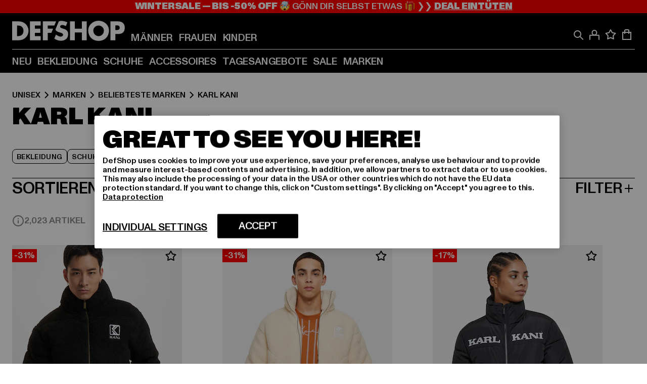

--- FILE ---
content_type: text/html; charset=utf-8
request_url: https://www.def-shop.com/c/brands/karl-kani/unisex/
body_size: 98597
content:
<!doctype html>
<html data-n-head-ssr lang="de" data-n-head="%7B%22lang%22:%7B%22ssr%22:%22de%22%7D%7D">
  <head >
    <meta data-n-head="ssr" name="format-detection" content="address=no,telephone=no,email=no"><meta data-n-head="ssr" name="viewport" content="width=device-width, initial-scale=1"><meta data-n-head="ssr" name="theme-color" content="#ffffff"><meta data-n-head="ssr" data-hid="charset" charset="utf-8"><meta data-n-head="ssr" data-hid="mobile-web-app-capable" name="mobile-web-app-capable" content="yes"><meta data-n-head="ssr" data-hid="og:type" name="og:type" property="og:type" content="website"><meta data-n-head="ssr" data-hid="title" name="title" content="Dein Karl Kani-Streetwear Online Shop"><meta data-n-head="ssr" data-hid="og:title" property="og:title" content="Dein Karl Kani-Streetwear Online Shop"><meta data-n-head="ssr" data-hid="twitter:title" name="twitter:title" content="Karl Kani online bei DefShop kaufen"><meta data-n-head="ssr" data-hid="description" name="description" content="Karl Kani Online Shop | Große Auswahl | Über 800.000 zufriedene Kunden ✓ Gratis Rückversand ✓ Blitzversand ✓"><meta data-n-head="ssr" data-hid="og:description" property="og:description" content="Karl Kani Online Shop | Große Auswahl | Über 800.000 zufriedene Kunden ✓ Gratis Rückversand ✓ Blitzversand ✓"><meta data-n-head="ssr" data-hid="twitter:description" name="twitter:description" content="Große Auswahl an Karl Kani von Top Marken | Über 800.000 zufriedene Kunden ✓ Blitzversand ✓ Gratis Rückversand ✓"><meta data-n-head="ssr" data-hid="og:url" property="og:url" content="https://www.def-shop.com/c/brands/karl-kani/unisex/"><meta data-n-head="ssr" data-hid="og:locale" property="og:locale" content="de_DE"><meta data-n-head="ssr" data-hid="og:site_name" property="og:site_name" content="DefShop"><meta data-n-head="ssr" data-hid="twitter:card" name="twitter:card" content="summary"><meta data-n-head="ssr" data-hid="twitter:site" name="twitter:site" content="@username"><meta data-n-head="ssr" data-hid="twitter:url" name="twitter:url" content="https://www.def-shop.com/c/brands/karl-kani/unisex/"><meta data-n-head="ssr" data-hid="robots" name="robots" content="index, follow"><meta data-n-head="ssr" data-hid="google-site-verification" name="google-site-verification" content="6-Nybxf9tGcLirPP_MS6bqG6dAuUb0ejd-aC1OjYGRU"><meta data-n-head="ssr" data-hid="og:image" property="og:image" content="/_nuxt/assets/images/logo.svg"><title>Dein Karl Kani-Streetwear Online Shop</title><link data-n-head="ssr" href="https://def-live.checkout.api.scayle.cloud/" rel="dns-prefetch"><link data-n-head="ssr" href="https://checkout-cdn.aboutyou.cloud/" rel="dns-prefetch"><link data-n-head="ssr" href="https://checkout.def-shop.com/" rel="dns-prefetch"><link data-n-head="ssr" href="https://widgets.trustedshops.com/" rel="dns-prefetch"><link data-n-head="ssr" href="https://a.storyblok.com/" rel="dns-prefetch"><link data-n-head="ssr" href="https://trck-de.def-shop.com/" rel="dns-prefetch"><link data-n-head="ssr" href="https://cdn.cookielaw.org/" rel="dns-prefetch"><link data-n-head="ssr" href="https://checkout-cdn.aboutyou.cloud/" rel="preconnect"><link data-n-head="ssr" href="https://checkout.def-shop.com/" rel="preconnect"><link data-n-head="ssr" href="https://def-live.checkout.api.scayle.cloud/" rel="preconnect"><link data-n-head="ssr" href="https://widgets.trustedshops.com/" rel="preconnect"><link data-n-head="ssr" href="https://def-live.cdn.aboutyou.cloud/" rel="preconnect"><link data-n-head="ssr" href="https://a.storyblok.com/" rel="preconnect"><link data-n-head="ssr" href="https://trck-de.def-shop.com/" rel="preconnect"><link data-n-head="ssr" href="https://cdn.cookielaw.org/" rel="preconnect"><link data-n-head="ssr" color="#ffffff" href="/favicons/safari-pinned-tab.svg" rel="mask-icon"><link data-n-head="ssr" href="/favicons/apple-icon-180x180.png" rel="apple-touch-icon"><link data-n-head="ssr" href="/favicons/apple-icon-152x152.png" rel="apple-touch-icon" sizes="152x152"><link data-n-head="ssr" href="/favicons/apple-icon-180x180.png" rel="apple-touch-icon" sizes="180x180"><link data-n-head="ssr" href="/favicons/favicon-16x16.png" rel="icon" sizes="16x16"><link data-n-head="ssr" href="/favicons/favicon-32x32.png" rel="icon" sizes="32x32"><link data-n-head="ssr" href="/favicons/favicon.ico" rel="shortcut icon"><link data-n-head="ssr" href="/favicons/manifest.json" rel="manifest"><link data-n-head="ssr" href="https://widgets.trustedshops.com/" rel="dns-prefetch"><link data-n-head="ssr" href="https://widgets.trustedshops.com/" rel="preconnect"><link data-n-head="ssr" data-hid="alternatede-DE" rel="alternate" href="https://www.def-shop.com/c/brands/karl-kani/unisex/" hreflang="de-de"><link data-n-head="ssr" data-hid="alternatede-CH" rel="alternate" href="https://www.def-shop.ch/c/brands/karl-kani/unisex/" hreflang="de-ch"><link data-n-head="ssr" data-hid="alternatede-AT" rel="alternate" href="https://www.def-shop.at/c/brands/karl-kani/unisex/" hreflang="de-at"><link data-n-head="ssr" data-hid="alternateen" rel="alternate" href="https://www.def-shop.net/c/brands/karl-kani/unisex/" hreflang="en"><link data-n-head="ssr" data-hid="alternatefr-FR" rel="alternate" href="https://www.def-shop.fr/c/brands/karl-kani/unisex/" hreflang="fr-fr"><link data-n-head="ssr" data-hid="alternateit-IT" rel="alternate" href="https://www.def-shop.it/c/brands/karl-kani/unisex/" hreflang="it-it"><link data-n-head="ssr" data-hid="alternatees-ES" rel="alternate" href="https://www.def-shop.es/c/brands/karl-kani/unisex/" hreflang="es-es"><link data-n-head="ssr" data-hid="alternatenl-NL" rel="alternate" href="https://www.def-shop.nl/c/brands/karl-kani/unisex/" hreflang="nl-nl"><link data-n-head="ssr" data-hid="alternatefi-FI" rel="alternate" href="https://www.def-shop.fi/c/brands/karl-kani/unisex/" hreflang="fi-fi"><link data-n-head="ssr" data-hid="alternatesv-SE" rel="alternate" href="https://www.def-shop.se/c/brands/karl-kani/unisex/" hreflang="sv-se"><link data-n-head="ssr" data-hid="alternateda-DK" rel="alternate" href="https://www.def-shop.dk/c/brands/karl-kani/unisex/" hreflang="da-dk"><link data-n-head="ssr" data-hid="alternatesk-SK" rel="alternate" href="https://www.def-shop.sk/c/brands/karl-kani/unisex/" hreflang="sk-sk"><link data-n-head="ssr" data-hid="alternatecs-CZ" rel="alternate" href="https://www.def-shop.cz/c/brands/karl-kani/unisex/" hreflang="cs-cz"><link data-n-head="ssr" data-hid="alternatenn-NO" rel="alternate" href="https://www.def-shop.no/c/brands/karl-kani/unisex/" hreflang="nn-no"><link data-n-head="ssr" data-hid="alternatepl-PL" rel="alternate" href="https://www.def-shop.pl/c/brands/karl-kani/unisex/" hreflang="pl-pl"><link data-n-head="ssr" data-hid="alternatefr-BE" rel="alternate" href="https://fr.def-shop.be/c/brands/karl-kani/unisex/" hreflang="fr-be"><link data-n-head="ssr" data-hid="alternatenl-BE" rel="alternate" href="https://www.def-shop.be/c/brands/karl-kani/unisex/" hreflang="nl-be"><link data-n-head="ssr" data-hid="canonical" rel="canonical" href="https://www.def-shop.com/c/brands/karl-kani/unisex/"><link data-n-head="ssr" data-hid="page-next" rel="next" href="https://www.def-shop.com/c/brands/karl-kani/unisex/?page=2"><script data-n-head="ssr" src="https://def-shop.app.baqend.com/v1/speedkit/install.js?d=production" async crossorigin="anonymous"></script><script data-n-head="ssr" data-hid="gtag-script" vmid="gtag-script">
        window.dataLayer = window.dataLayer || [];
        (function(){window.dataLayer.unshift(arguments);})('consent', 'default', {
          'ad_storage': 'denied',
          'analytics_storage': 'denied',
          'ad_user_data': 'denied',
          'ad_personalization': 'denied'
        });
        function gtag(){window.dataLayer.push(arguments);}
      </script><script data-n-head="ssr" data-hid="gtm-script" vmid="gtm-script">(function(w,d,s,l,i){w[l]=w[l]||[];w[l].push({'gtm.start':new Date().getTime(),event:'gtm.js'});var f=d.getElementsByTagName(s)[0],j=d.createElement(s),dl=l!='dataLayer'?'&l='+l:'';j.async=true;j.src='https://trck-de.def-shop.com/gtm.js?id='+i+dl;f.parentNode.insertBefore(j,f);})(window,document,'script','dataLayer','GTM-NP5NJR5');</script><script data-n-head="ssr" type="application/ld+json">{"@context":"https://schema.org","@type":"WebSite","url":"https://www.def-shop.com/","potentialAction":{"@type":"SearchAction","target":{"@type":"EntryPoint","urlTemplate":"https://www.def-shop.com/search?q={search_term_string}"},"query-input":"required name=search_term_string"}}</script><script data-n-head="ssr" type="application/ld+json">{"@context":"https://schema.org","@type":"Organization","name":"DefShop","url":"https://www.def-shop.com/","logo":"https://www.def-shop.com/_nuxt/img/logo.a178fbd.svg"}</script><script data-n-head="ssr" type="application/ld+json">{"@context":"https://schema.org","@type":"BreadcrumbList","itemListElement":[{"position":1,"@type":"ListItem","item":"https://www.def-shop.com/","name":"Startseite"},{"position":2,"@type":"ListItem","item":"https://www.def-shop.com/c/unisex/marken/","name":"Marken"},{"position":3,"@type":"ListItem","item":"https://www.def-shop.com/c/unisex/marken/beliebteste-marken/","name":"Beliebteste Marken"},{"position":4,"@type":"ListItem","item":"https://www.def-shop.com/c/brands/karl-kani/unisex/","name":"Karl Kani"}]}</script><noscript data-n-head="ssr" data-hid="gtm-noscript" vmid="gtm-noscript"><iframe src="https://trck-de.def-shop.com/ns.html?id=GTM-NP5NJR5" height="0" width="0" style="display:none;visibility:hidden"></iframe></noscript><link rel="preload" href="/_nuxt/e2eda2a.modern.js" as="script"><link rel="preload" href="/_nuxt/commons/app.ca28eb9cc1659c2a09b1.modern.js" as="script"><link rel="preload" href="/_nuxt/vendors/app.3cec9a888bf3b7d87d0e.modern.js" as="script"><link rel="preload" href="/_nuxt/app.9bd8a0260934c5d05440.modern.js" as="script"><link rel="preload" href="/_nuxt/fonts/ABCMonumentGrotesk-Medium.8643ba3.woff2" as="font" type="font/woff2" crossorigin><link rel="preload" href="/_nuxt/fonts/ABCMonumentGrotesk-Black.b34c7fc.woff2" as="font" type="font/woff2" crossorigin><link rel="preload" href="/_nuxt/ContentHTML.01cf6d69b7aef737d12a.modern.js" as="script"><link rel="preload" href="/_nuxt/pages/Search.cc0bffe8981c47483b06.modern.js" as="script"><link rel="preload" href="/_nuxt/2.3435d9272a9d3a6723b2.modern.js" as="script"><link rel="preload" href="/_nuxt/3.cfadece769201de8ad99.modern.js" as="script"><link rel="preload" href="/_nuxt/7.de4910106853bcc2ed1f.modern.js" as="script"><link rel="preload" href="/_nuxt/11.e9d1b24c494053d41a29.modern.js" as="script"><link rel="preload" href="/_nuxt/ProductWishlistIcon.ce332f46bcca3cc68b37.modern.js" as="script"><link rel="preload" href="/_nuxt/57.53e2df2283bb35288a6b.modern.js" as="script"><link rel="preload" href="/_nuxt/AppNewsletter.b56a3219a8d0b727a22c.modern.js" as="script"><link rel="preload" href="/_nuxt/1.8593f0d370a2f60f32a9.modern.js" as="script"><link rel="preload" href="/_nuxt/ContentHeading.97f2c90ad7b4857fa8d9.modern.js" as="script"><link rel="preload" href="/_nuxt/ContentSection.c33d3a23d79aa6b17bbe.modern.js" as="script"><link rel="preload" href="/_nuxt/ContentImageLink.8080afe95ac8fe8ccaf9.modern.js" as="script"><link rel="preload" href="/_nuxt/ContentLink.60f3a947d2d4d3fc5d81.modern.js" as="script"><link rel="preload" href="/_nuxt/ContentImage.3bee17dcb4ffba7220a6.modern.js" as="script"><link rel="preload" href="/_nuxt/FooterAsset.4c42b4a08c56031ae619.modern.js" as="script"><link rel="preload" href="/_nuxt/FooterPaymentInfo.e1abd4d29a14fe52f5a6.modern.js" as="script"><link rel="preload" href="/_nuxt/AppCookiesNotice.6ddc61e8478c4d82b6b7.modern.js" as="script"><style data-vue-ssr-id="16780096:0 42c8de90:0 05acdd20:0 1ec8c060:0 850c8fd4:0 13836a17:0 2b8de62a:0 535fd272:0 a44691e6:0 5ec78cb8:0 272b652e:0 3f0dfd0a:0 d1bed96e:0 4fa3b109:0 f6bf716e:0 72253cee:0 10a98da9:0 5bb0f3ae:0 ce0c9f96:0 3810d24a:0 be959b66:0 4257b286:0 ad5589ee:0 c088dd16:0 ab36644e:0 3908f5e3:0 7c9fc971:0 de501e2e:0 48d698cb:0 0aab81ae:0 024a5362:0 732d682e:0 f8c5a76a:0 196387e1:0 1636cd6e:0 69d724ee:0 c928b35c:0 11be198c:0 1d83bdab:0 f8623eee:0 2d8ac5e1:0 1e6b857b:0 dec711d2:0 8b0cff22:0">@font-face{font-display:swap;font-family:Monument Grotesk;font-style:normal;font-weight:500;src:url(/_nuxt/fonts/ABCMonumentGrotesk-Medium.8643ba3.woff2) format("woff2"),url(/_nuxt/fonts/ABCMonumentGrotesk-Medium.a47da2f.woff) format("woff")}@font-face{font-display:swap;font-family:Monument Grotesk;font-style:normal;font-weight:900;src:url(/_nuxt/fonts/ABCMonumentGrotesk-Black.b34c7fc.woff2) format("woff2"),url(/_nuxt/fonts/ABCMonumentGrotesk-Black.d100238.woff) format("woff")}
.asf-fade-enter-active,.asf-fade-leave-active{transition-duration:.5s;transition-property:opacity;transition-timing-function:cubic-bezier(.4,0,.2,1);transition-timing-function:cubic-bezier(0,0,.2,1)}.asf-fade-enter,.asf-fade-leave,.asf-fade-leave-to{opacity:0}.asf-slide-top-enter-active,.asf-slide-top-leave-active{transition-duration:.3s;transition-property:transform;transition-timing-function:cubic-bezier(.4,0,.2,1);transition-timing-function:cubic-bezier(0,0,.2,1)}.asf-slide-top-enter,.asf-slide-top-leave-to{--tw-translate-y:-100%;transform:translate(var(--tw-translate-x),-100%) rotate(var(--tw-rotate)) skewX(var(--tw-skew-x)) skewY(var(--tw-skew-y)) scaleX(var(--tw-scale-x)) scaleY(var(--tw-scale-y));transform:translate(var(--tw-translate-x),var(--tw-translate-y)) rotate(var(--tw-rotate)) skewX(var(--tw-skew-x)) skewY(var(--tw-skew-y)) scaleX(var(--tw-scale-x)) scaleY(var(--tw-scale-y));transform:translate3d(var(--tw-translate-x),-100%,0) rotate(var(--tw-rotate)) skewX(var(--tw-skew-x)) skewY(var(--tw-skew-y)) scaleX(var(--tw-scale-x)) scaleY(var(--tw-scale-y));transform:translate3d(var(--tw-translate-x),var(--tw-translate-y),0) rotate(var(--tw-rotate)) skewX(var(--tw-skew-x)) skewY(var(--tw-skew-y)) scaleX(var(--tw-scale-x)) scaleY(var(--tw-scale-y));transition-duration:.3s;transition-property:transform;transition-timing-function:cubic-bezier(.4,0,.2,1);transition-timing-function:cubic-bezier(.4,0,1,1)}.asf-slide-bottom-enter-active,.asf-slide-bottom-leave-active{transition-duration:.3s;transition-property:transform;transition-timing-function:cubic-bezier(.4,0,.2,1);transition-timing-function:cubic-bezier(0,0,.2,1)}.asf-slide-bottom-enter,.asf-slide-bottom-leave-to{--tw-translate-y:100%;transform:translate(var(--tw-translate-x),100%) rotate(var(--tw-rotate)) skewX(var(--tw-skew-x)) skewY(var(--tw-skew-y)) scaleX(var(--tw-scale-x)) scaleY(var(--tw-scale-y));transform:translate(var(--tw-translate-x),var(--tw-translate-y)) rotate(var(--tw-rotate)) skewX(var(--tw-skew-x)) skewY(var(--tw-skew-y)) scaleX(var(--tw-scale-x)) scaleY(var(--tw-scale-y));transform:translate3d(var(--tw-translate-x),100%,0) rotate(var(--tw-rotate)) skewX(var(--tw-skew-x)) skewY(var(--tw-skew-y)) scaleX(var(--tw-scale-x)) scaleY(var(--tw-scale-y));transform:translate3d(var(--tw-translate-x),var(--tw-translate-y),0) rotate(var(--tw-rotate)) skewX(var(--tw-skew-x)) skewY(var(--tw-skew-y)) scaleX(var(--tw-scale-x)) scaleY(var(--tw-scale-y));transition-duration:.3s;transition-property:transform;transition-timing-function:cubic-bezier(.4,0,.2,1);transition-timing-function:cubic-bezier(.4,0,1,1)}.asf-slide-left-enter-active,.asf-slide-left-leave-active{transition-duration:.3s;transition-property:transform;transition-timing-function:cubic-bezier(.4,0,.2,1);transition-timing-function:cubic-bezier(0,0,.2,1)}.asf-slide-left-enter,.asf-slide-left-leave-to{--tw-translate-x:-100%;transform:translate(-100%,var(--tw-translate-y)) rotate(var(--tw-rotate)) skewX(var(--tw-skew-x)) skewY(var(--tw-skew-y)) scaleX(var(--tw-scale-x)) scaleY(var(--tw-scale-y));transform:translate(var(--tw-translate-x),var(--tw-translate-y)) rotate(var(--tw-rotate)) skewX(var(--tw-skew-x)) skewY(var(--tw-skew-y)) scaleX(var(--tw-scale-x)) scaleY(var(--tw-scale-y));transform:translate3d(-100%,var(--tw-translate-y),0) rotate(var(--tw-rotate)) skewX(var(--tw-skew-x)) skewY(var(--tw-skew-y)) scaleX(var(--tw-scale-x)) scaleY(var(--tw-scale-y));transform:translate3d(var(--tw-translate-x),var(--tw-translate-y),0) rotate(var(--tw-rotate)) skewX(var(--tw-skew-x)) skewY(var(--tw-skew-y)) scaleX(var(--tw-scale-x)) scaleY(var(--tw-scale-y));transition-duration:.3s;transition-property:transform;transition-timing-function:cubic-bezier(.4,0,.2,1);transition-timing-function:cubic-bezier(.4,0,1,1)}.asf-slide-right-enter-active,.asf-slide-right-leave-active{transition-duration:.3s;transition-property:transform;transition-timing-function:cubic-bezier(.4,0,.2,1);transition-timing-function:cubic-bezier(0,0,.2,1)}.asf-slide-right-enter,.asf-slide-right-leave-to{--tw-translate-x:100%;transform:translate(100%,var(--tw-translate-y)) rotate(var(--tw-rotate)) skewX(var(--tw-skew-x)) skewY(var(--tw-skew-y)) scaleX(var(--tw-scale-x)) scaleY(var(--tw-scale-y));transform:translate(var(--tw-translate-x),var(--tw-translate-y)) rotate(var(--tw-rotate)) skewX(var(--tw-skew-x)) skewY(var(--tw-skew-y)) scaleX(var(--tw-scale-x)) scaleY(var(--tw-scale-y));transform:translate3d(100%,var(--tw-translate-y),0) rotate(var(--tw-rotate)) skewX(var(--tw-skew-x)) skewY(var(--tw-skew-y)) scaleX(var(--tw-scale-x)) scaleY(var(--tw-scale-y));transform:translate3d(var(--tw-translate-x),var(--tw-translate-y),0) rotate(var(--tw-rotate)) skewX(var(--tw-skew-x)) skewY(var(--tw-skew-y)) scaleX(var(--tw-scale-x)) scaleY(var(--tw-scale-y));transition-duration:.3s;transition-property:transform;transition-timing-function:cubic-bezier(.4,0,.2,1);transition-timing-function:cubic-bezier(.4,0,1,1)}.asf-slide-bottom-left-enter-active,.asf-slide-bottom-left-leave-active,.asf-slide-top-left-enter-active,.asf-slide-top-left-leave-active{animation:asf-slide-from-left .4s cubic-bezier(.3,.46,.45,.94);animation:asf-slide-from-left var(--animation-function-main) var(--animation-duration)}.asf-slide-bottom-left-leave-active,.asf-slide-top-left-leave-active{animation-direction:reverse}.asf-slide-bottom-right-enter-active,.asf-slide-bottom-right-leave-active,.asf-slide-top-right-enter-active,.asf-slide-top-right-leave-active{animation:asf-slide-from-right .4s cubic-bezier(.3,.46,.45,.94);animation:asf-slide-from-right var(--animation-function-main) var(--animation-duration)}.asf-slide-bottom-right-leave-active,.asf-slide-top-right-leave-active{animation-direction:reverse}.asf-slide-top-center-enter-active,.asf-slide-top-center-leave-active{animation:asf-slide-from-top .4s cubic-bezier(.3,.46,.45,.94);animation:asf-slide-from-top var(--animation-function-main) var(--animation-duration)}.asf-slide-top-center-leave-active{animation-direction:reverse}.asf-slide-bottom-center-enter-active,.asf-slide-bottom-center-leave-active{animation:asf-slide-from-bottom .4s cubic-bezier(.3,.46,.45,.94);animation:asf-slide-from-bottom var(--animation-function-main) var(--animation-duration)}.asf-slide-bottom-center-leave-active{animation-direction:reverse}.asf-bounce-enter-active{animation:asf-bounce .3s}.asf-bounce-leave-active{animation:asf-bounce .3s reverse}.asf-pulse-enter-active{animation:sf-pulse .25s}.asf-pulse-leave-active{animation:asf-pulse .25s reverse}.asf-expand-enter-active,.asf-expand-leave-active{overflow:hidden;transition-duration:.3s;transition-property:height,opacity;transition-timing-function:cubic-bezier(.4,0,.2,1)}.asf-expand-enter,.asf-expand-leave-to{height:0;opacity:0}.asf-loading{--tw-bg-opacity:1;background-color:#e6e6e6;background-color:rgb(230 230 230/var(--tw-bg-opacity));overflow:hidden;position:relative}.asf-loading:after{--tw-content:"";animation:asf-loading 1.5s ease-in-out infinite;background-image:linear-gradient(90deg,#0000,#ffffffbf,#0000);bottom:0;content:"";content:var(--tw-content);left:0;position:absolute;right:0;top:0}@keyframes asf-loading{0%{transform:translateX(-100%)}to{transform:translateX(100%)}}@keyframes asf-fade-in{0%{opacity:0}to{opacity:1}}@keyframes asf-bounce{0%{transform:scale(0)}50%{transform:scale(1.2)}to{transform:scale(1)}}@keyframes asf-current-bounce{50%{transform:scale(1.35)}to{transform:scale(1)}}@keyframes asf-pulse{0%{transform:scale(1)}50%{transform:scale(1.2)}to{transform:scale(1)}}@keyframes asf-reverse-pulse{0%{transform:scale(1)}50%{transform:scale(.8)}to{transform:scale(1)}}@keyframes asf-rotate{0%{transform:rotate(0deg)}to{transform:rotate(1turn)}}@keyframes asf-slide-from-left{0%{transform:translateX(-100%)}to{transform:translateX(0)}}@keyframes asf-slide-from-right{0%{transform:translateX(100%)}to{transform:translateX(0)}}@keyframes asf-slide-from-top{0%{transform:translateY(-100%)}to{transform:translate(0)}}@keyframes asf-slide-from-bottom{0%{transform:translateY(100%)}to{transform:translate(0)}}@media (prefers-reduced-motion){*{animation:none!important;transition:none!important}}.asf-content{font-size:.875rem;line-height:1.5}.asf-content h1:not([class]),.asf-content h2:not([class]),.asf-content h3:not([class]),.asf-content h4:not([class]),.asf-content h5:not([class]),.asf-content h6:not([class]){--tw-text-opacity:1;color:#000;color:rgb(0 0 0/var(--tw-text-opacity));font-weight:900;margin-bottom:1rem;margin-top:2rem;text-transform:uppercase}.asf-content h1:not([class]){font-size:2.5rem;line-height:2.4375rem}@media (min-width:48em){.asf-content h1:not([class]){font-size:4rem;line-height:3.875rem}}@media (min-width:64em){.asf-content h1:not([class]){font-size:4.5rem;line-height:4.5rem}}.asf-content h2:not([class]){font-size:2rem;line-height:2.0625rem}@media (min-width:48em){.asf-content h2:not([class]){font-size:2.5rem;line-height:2.375rem}}@media (min-width:64em){.asf-content h2:not([class]){font-size:3rem;line-height:2.9375rem}}.asf-content h3:not([class]){font-size:1.5rem;line-height:1.5rem}@media (min-width:48em){.asf-content h3:not([class]){font-size:1.5rem;line-height:1.4375rem}}@media (min-width:64em){.asf-content h3:not([class]){font-size:2rem;line-height:1.9375rem}}.asf-content h4:not([class]){font-size:1.25rem;line-height:1.25rem}@media (min-width:48em){.asf-content h4:not([class]){font-size:1.25rem;line-height:1.1875rem}}@media (min-width:64em){.asf-content h4:not([class]){font-size:1.5rem;line-height:1.4375rem}}.asf-content h5:not([class]){font-size:1rem;line-height:1rem}@media (min-width:48em){.asf-content h5:not([class]){font-size:1.125rem;line-height:1.125rem}}@media (min-width:64em){.asf-content h5:not([class]){font-size:1.25rem;line-height:1.25rem}}.asf-content h6:not([class]){font-size:.875rem;line-height:.875rem}@media (min-width:64em){.asf-content h6:not([class]){font-size:1rem;line-height:1rem}}.asf-content ol,.asf-content ul{list-style-position:inside}.asf-content ol li,.asf-content ul li{margin-bottom:.625rem}.asf-content ul{list-style-type:disc}.asf-content ol{list-style-type:decimal}.asf-content p{margin-bottom:1rem}.content-medium{font-weight:500!important}.content-black{font-weight:900!important}.content-underline{text-decoration-line:underline!important}.content-line-through{text-decoration-line:line-through!important}.content-uppercase{text-transform:uppercase!important}.content-capitalize{text-transform:capitalize!important}.content-h1-primary{font-size:2.5rem;line-height:2.4375rem}@media (min-width:48em){.content-h1-primary{font-size:4rem;line-height:3.875rem}}@media (min-width:64em){.content-h1-primary{font-size:4.5rem;line-height:4.5rem}}.content-h1-primary{font-weight:900;text-transform:uppercase}.content-h2-primary{font-size:2rem;line-height:2.0625rem}@media (min-width:48em){.content-h2-primary{font-size:2.5rem;line-height:2.375rem}}@media (min-width:64em){.content-h2-primary{font-size:3rem;line-height:2.9375rem}}.content-h2-primary{font-weight:900;text-transform:uppercase}.content-h3-primary{font-size:1.5rem;line-height:1.5rem}@media (min-width:48em){.content-h3-primary{font-size:1.5rem;line-height:1.4375rem}}@media (min-width:64em){.content-h3-primary{font-size:2rem;line-height:1.9375rem}}.content-h3-primary{font-weight:900;text-transform:uppercase}.content-h4-primary{font-size:1.25rem;line-height:1.25rem}@media (min-width:48em){.content-h4-primary{font-size:1.25rem;line-height:1.1875rem}}@media (min-width:64em){.content-h4-primary{font-size:1.5rem;line-height:1.4375rem}}.content-h4-primary{font-weight:900;text-transform:uppercase}.content-h5-primary{font-size:1rem;line-height:1rem}@media (min-width:48em){.content-h5-primary{font-size:1.125rem;line-height:1.125rem}}@media (min-width:64em){.content-h5-primary{font-size:1.25rem;line-height:1.25rem}}.content-h5-primary{font-weight:900;text-transform:uppercase}.content-h6-primary{font-size:.875rem;line-height:.875rem}@media (min-width:64em){.content-h6-primary{font-size:1rem;line-height:1rem}}.content-h6-primary{font-weight:900;text-transform:uppercase}.content-h1-secondary{font-size:2.75rem;line-height:2.625rem}@media (min-width:48em){.content-h1-secondary{font-size:4rem;line-height:3.8125rem}}.content-h1-secondary{font-weight:500;text-transform:uppercase}.content-h2-secondary{font-size:2rem;line-height:1.9375rem}@media (min-width:48em){.content-h2-secondary{font-size:2.5rem;line-height:2.4375rem}}@media (min-width:64em){.content-h2-secondary{font-size:3rem;line-height:2.875rem}}.content-h2-secondary{font-weight:500;text-transform:uppercase}.content-h3-secondary{font-size:1.5rem;line-height:1.5rem}@media (min-width:48em){.content-h3-secondary{font-size:1.875rem;line-height:1.9375rem}}.content-h3-secondary{font-weight:500;text-transform:uppercase}.content-h4-secondary{font-size:1.25rem;line-height:1.25rem}@media (min-width:48em){.content-h4-secondary{font-size:1.375rem;line-height:1.375rem}}.content-h4-secondary{font-weight:500;text-transform:uppercase}.content-h5-secondary{font-size:1rem;line-height:1rem}@media (min-width:48em){.content-h5-secondary{font-size:1.125rem;line-height:1.125rem}}.content-h5-secondary{font-weight:500;text-transform:uppercase}.content-h6-secondary{font-size:.875rem;line-height:.875rem}@media (min-width:48em){.content-h6-secondary{font-size:1rem;line-height:1rem}}.content-h6-secondary{font-weight:500;text-transform:uppercase}.content-p1{font-size:1.25rem;font-weight:500;line-height:1.125}@media (min-width:48em){.content-p1{font-size:1.375rem}}@media (min-width:64em){.content-p1{font-size:1.5rem}}.content-p2{font-size:1rem;font-weight:500;line-height:1.125}@media (min-width:48em){.content-p2{font-size:1.125rem}}.content-p3{font-size:.875rem;font-weight:500;line-height:1.125}@media (min-width:48em){.content-p3{font-size:1rem}}.content-p4{font-size:.875rem;font-weight:500;line-height:1rem}.content-p5{font-size:.75rem;font-weight:500;line-height:1.125}.content-align-left{text-align:left!important}.content-align-center{text-align:center!important}.content-align-justify{text-align:justify!important}.content-align-right{text-align:right!important}.content-list-disc{list-style-type:disc!important}.content-list-decimal{list-style-type:decimal!important}.content-list-none{list-style-type:none}.content-list-check{list-style-image:url("data:image/svg+xml;charset=utf-8,%3Csvg width='16' height='13' fill='none' xmlns='http://www.w3.org/2000/svg'%3E%3Cpath d='M1 6.2 5.472 11 15 1' stroke='currentColor' stroke-width='2'/%3E%3C/svg%3E");list-style-position:inside!important}.content-table-wrapper{max-width:100%;overflow-x:auto;scrollbar-color:#878787 #0000;scrollbar-width:thin}.content-table-wrapper::-webkit-scrollbar{background-color:initial;border-radius:.5rem;width:.25rem}.content-table-wrapper::-webkit-scrollbar-thumb{background-color:#878787;border-radius:.5rem}.content-table-auto{border-collapse:collapse;border-width:1px;table-layout:auto;width:100%}.content-table-auto td,.content-table-auto th{padding:.5rem}.content-table-fixed{border-collapse:collapse;border-width:1px;table-layout:fixed}.content-table-fixed td,.content-table-fixed th{padding:.5rem;width:33.333333%}.content-table-bordered,.content-table-bordered td,.content-table-bordered th{border-width:1px}.content-table-responsive{max-width:100%;overflow-x:auto}.content-customer-wrapper{flex-wrap:wrap}.content-customer-box,.content-customer-wrapper{--tw-border-opacity:1;align-items:center;border-color:#e6e6e6;border-color:rgb(230 230 230/var(--tw-border-opacity));border-width:1px;display:flex;justify-content:center}.content-customer-box{height:5rem;width:50%}
/*! tailwindcss v3.3.2 | MIT License | https://tailwindcss.com*/*,:after,:before{border:0 solid;box-sizing:border-box}:after,:before{--tw-content:""}html{font-feature-settings:normal;font-family:Monument Grotesk,ui-sans-serif,system-ui,-apple-system,Segoe UI,Roboto,Ubuntu,Cantarell,Noto Sans,sans-serif,BlinkMacSystemFont,Helvetica Neue,Arial,Apple Color Emoji,Segoe UI Emoji,Segoe UI Symbol,Noto Color Emoji;font-variation-settings:normal;line-height:1.5;tab-size:4}body{line-height:inherit;margin:0}hr{border-top-width:1px;color:inherit;height:0}abbr:where([title]){text-decoration:underline;-webkit-text-decoration:underline dotted;text-decoration:underline dotted}h1,h2,h3,h4,h5,h6{font-size:inherit;font-weight:inherit}a{color:inherit;text-decoration:inherit}b,strong{font-weight:bolder}code,kbd,pre,samp{font-family:ui-monospace,SFMono-Regular,Menlo,Monaco,Consolas,Liberation Mono,Courier New,monospace;font-size:1em}small{font-size:80%}sub,sup{font-size:75%;line-height:0;position:relative;vertical-align:initial}sub{bottom:-.25em}sup{top:-.5em}table{border-collapse:collapse;border-color:inherit;text-indent:0}button,input,optgroup,select,textarea{color:inherit;font-family:inherit;font-size:100%;font-weight:inherit;line-height:inherit;margin:0;padding:0}button,select{text-transform:none}[type=button],[type=reset],[type=submit],button{-webkit-appearance:button;background-color:initial;background-image:none}:-moz-focusring{outline:auto}:-moz-ui-invalid{box-shadow:none}progress{vertical-align:initial}::-webkit-inner-spin-button,::-webkit-outer-spin-button{height:auto}[type=search]{-webkit-appearance:textfield;outline-offset:-2px}::-webkit-search-decoration{-webkit-appearance:none}::-webkit-file-upload-button{-webkit-appearance:button;font:inherit}summary{display:list-item}blockquote,dd,dl,figure,h1,h2,h3,h4,h5,h6,hr,p,pre{margin:0}fieldset{margin:0}fieldset,legend{padding:0}menu,ol,ul{list-style:none;margin:0;padding:0}textarea{resize:vertical}input::placeholder,textarea::placeholder{color:#9ca3af;opacity:1}[role=button],button{cursor:pointer}:disabled{cursor:default}audio,canvas,embed,iframe,img,object,svg,video{display:block;vertical-align:middle}img,video{height:auto;max-width:100%}[hidden]{display:none}:root{--site-width:120rem;--site-logo-width:8.375rem;--container-min:22.5rem;--container-max:90rem;--header-height:3.375rem;--header-top-height:4.5rem;--sidebar-max-width:23.4375rem;--refinements-max-width:85.6%;--animation-duration:0.4s;--animation-duration-fast:0.2s;--motion-ease-chevron:cubic-bezier(0.25,1.7,0.35,0.8);--animation-function-main:cubic-bezier(0.3,0.46,0.45,0.94);--promo-height:2.5rem;--bottom-bar-height:3.625rem;--bottom-navigation-container-height:calc(var(--promo-height) + var(--bottom-bar-height));--full-height:100vh}@media (min-width:48em){:root{--refinements-max-width:33rem}}@media (min-width:64em){:root{--site-logo-width:13.9375rem;--header-height:7.375rem}}@media (min-width:85.4375em){:root{--header-height:7.875rem}}@supports (height:100svh){:root{--full-height:100svh}}html{--tw-bg-opacity:1;--tw-text-opacity:1;-webkit-font-smoothing:antialiased;-moz-osx-font-smoothing:grayscale;-webkit-text-size-adjust:100%;background-color:#fff;background-color:rgb(255 255 255/var(--tw-bg-opacity));color:#000;color:rgb(0 0 0/var(--tw-text-opacity));direction:ltr;font-family:Monument Grotesk,ui-sans-serif,system-ui,-apple-system,Segoe UI,Roboto,Ubuntu,Cantarell,Noto Sans,sans-serif,BlinkMacSystemFont,Helvetica Neue,Arial,Apple Color Emoji,Segoe UI Emoji,Segoe UI Symbol,Noto Color Emoji;font-size:1rem;font-synthesis:none;font-weight:500}html.is-locked{height:100%;overflow:hidden}body{box-sizing:border-box;margin:0;min-width:22.5rem;min-width:var(--container-min);overflow-y:scroll;width:100%}.is-locked body{height:100%}[tabindex="0"],a,button,input,label,select,textarea{outline:2px solid #0000;outline-offset:2px}*,:after,:before{--tw-border-spacing-x:0;--tw-border-spacing-y:0;--tw-translate-x:0;--tw-translate-y:0;--tw-rotate:0;--tw-skew-x:0;--tw-skew-y:0;--tw-scale-x:1;--tw-scale-y:1;--tw-pan-x: ;--tw-pan-y: ;--tw-pinch-zoom: ;--tw-scroll-snap-strictness:proximity;--tw-gradient-from-position: ;--tw-gradient-via-position: ;--tw-gradient-to-position: ;--tw-ordinal: ;--tw-slashed-zero: ;--tw-numeric-figure: ;--tw-numeric-spacing: ;--tw-numeric-fraction: ;--tw-ring-inset: ;--tw-ring-offset-width:0px;--tw-ring-offset-color:#fff;--tw-ring-color:#3b82f680;--tw-ring-offset-shadow:0 0 #0000;--tw-ring-shadow:0 0 #0000;--tw-shadow:0 0 #0000;--tw-shadow-colored:0 0 #0000;--tw-blur: ;--tw-brightness: ;--tw-contrast: ;--tw-grayscale: ;--tw-hue-rotate: ;--tw-invert: ;--tw-saturate: ;--tw-sepia: ;--tw-drop-shadow: ;--tw-backdrop-blur: ;--tw-backdrop-brightness: ;--tw-backdrop-contrast: ;--tw-backdrop-grayscale: ;--tw-backdrop-hue-rotate: ;--tw-backdrop-invert: ;--tw-backdrop-opacity: ;--tw-backdrop-saturate: ;--tw-backdrop-sepia: }::backdrop{--tw-border-spacing-x:0;--tw-border-spacing-y:0;--tw-translate-x:0;--tw-translate-y:0;--tw-rotate:0;--tw-skew-x:0;--tw-skew-y:0;--tw-scale-x:1;--tw-scale-y:1;--tw-pan-x: ;--tw-pan-y: ;--tw-pinch-zoom: ;--tw-scroll-snap-strictness:proximity;--tw-gradient-from-position: ;--tw-gradient-via-position: ;--tw-gradient-to-position: ;--tw-ordinal: ;--tw-slashed-zero: ;--tw-numeric-figure: ;--tw-numeric-spacing: ;--tw-numeric-fraction: ;--tw-ring-inset: ;--tw-ring-offset-width:0px;--tw-ring-offset-color:#fff;--tw-ring-color:#3b82f680;--tw-ring-offset-shadow:0 0 #0000;--tw-ring-shadow:0 0 #0000;--tw-shadow:0 0 #0000;--tw-shadow-colored:0 0 #0000;--tw-blur: ;--tw-brightness: ;--tw-contrast: ;--tw-grayscale: ;--tw-hue-rotate: ;--tw-invert: ;--tw-saturate: ;--tw-sepia: ;--tw-drop-shadow: ;--tw-backdrop-blur: ;--tw-backdrop-brightness: ;--tw-backdrop-contrast: ;--tw-backdrop-grayscale: ;--tw-backdrop-hue-rotate: ;--tw-backdrop-invert: ;--tw-backdrop-opacity: ;--tw-backdrop-saturate: ;--tw-backdrop-sepia: }.container{width:100%}@media (min-width:48em){.container{max-width:48em}}@media (min-width:64em){.container{max-width:64em}}@media (min-width:85.4375em){.container{max-width:85.4375em}}.asf-grid-layout{grid-gap:.5rem;display:grid;gap:.5rem;grid-template-columns:repeat(6,minmax(0,1fr))}@media (min-width:48em){.asf-grid-layout{gap:1rem;grid-template-columns:repeat(12,minmax(0,1fr))}}@media (min-width:64em){.asf-grid-layout{gap:1.25rem}}.h1-primary{font-size:2.5rem;line-height:2.4375rem}@media (min-width:48em){.h1-primary{font-size:4rem;line-height:3.875rem}}@media (min-width:64em){.h1-primary{font-size:4.5rem;line-height:4.5rem}}.h2-primary{font-size:2rem;line-height:2.0625rem}@media (min-width:48em){.h2-primary{font-size:2.5rem;line-height:2.375rem}}@media (min-width:64em){.h2-primary{font-size:3rem;line-height:2.9375rem}}.h3-primary{font-size:1.5rem;line-height:1.5rem}@media (min-width:48em){.h3-primary{font-size:1.5rem;line-height:1.4375rem}}@media (min-width:64em){.h3-primary{font-size:2rem;line-height:1.9375rem}}.h4-primary{font-size:1.25rem;line-height:1.25rem}@media (min-width:48em){.h4-primary{font-size:1.25rem;line-height:1.1875rem}}@media (min-width:64em){.h4-primary{font-size:1.5rem;line-height:1.4375rem}}.h5-primary{font-size:1rem;line-height:1rem}@media (min-width:48em){.h5-primary{font-size:1.125rem;line-height:1.125rem}}@media (min-width:64em){.h5-primary{font-size:1.25rem;line-height:1.25rem}}.h6-primary{font-size:.875rem;line-height:.875rem}@media (min-width:64em){.h6-primary{font-size:1rem;line-height:1rem}}.h1-secondary{font-size:2.75rem;line-height:2.625rem}@media (min-width:48em){.h1-secondary{font-size:4rem;line-height:3.8125rem}}.h2-secondary{font-size:2rem;line-height:1.9375rem}@media (min-width:48em){.h2-secondary{font-size:2.5rem;line-height:2.4375rem}}@media (min-width:64em){.h2-secondary{font-size:3rem;line-height:2.875rem}}.h3-secondary{font-size:1.5rem;line-height:1.5rem}@media (min-width:48em){.h3-secondary{font-size:1.875rem;line-height:1.9375rem}}.h4-secondary{font-size:1.25rem;line-height:1.25rem}@media (min-width:48em){.h4-secondary{font-size:1.375rem;line-height:1.375rem}}.h5-secondary{font-size:1rem;line-height:1rem}@media (min-width:48em){.h5-secondary{font-size:1.125rem;line-height:1.125rem}}.h6-secondary{font-size:.875rem;line-height:.875rem}@media (min-width:48em){.h6-secondary{font-size:1rem;line-height:1rem}}.asf-link{color:inherit}.asf-link.m-wrapper{height:100%;left:0;position:absolute;top:0;width:100%;z-index:1}.asf-link-primary{display:inline-block;text-decoration-line:underline}.asf-link-primary:hover{--tw-text-opacity:1;color:#272727;color:rgb(39 39 39/var(--tw-text-opacity))}.asf-link-primary:active{--tw-text-opacity:1;color:#3f3f3f;color:rgb(63 63 63/var(--tw-text-opacity))}.common-button{align-items:center;border-radius:.125rem;display:flex;font-size:1.125rem;justify-content:center;line-height:1.25rem;transition-duration:.15s;transition-property:color,background-color,border-color,text-decoration-color,fill,stroke,opacity,box-shadow,transform,filter,-webkit-backdrop-filter;transition-property:color,background-color,border-color,text-decoration-color,fill,stroke,opacity,box-shadow,transform,filter,backdrop-filter;transition-property:color,background-color,border-color,text-decoration-color,fill,stroke,opacity,box-shadow,transform,filter,backdrop-filter,-webkit-backdrop-filter;transition-timing-function:cubic-bezier(.4,0,.2,1)}@media (min-width:48em){.common-button{font-size:1.25rem;line-height:1.5rem}}.common-button{--tw-text-opacity:1;color:#fff;color:rgb(255 255 255/var(--tw-text-opacity));font-family:Monument Grotesk,ui-sans-serif,system-ui,-apple-system,Segoe UI,Roboto,Ubuntu,Cantarell,Noto Sans,sans-serif,BlinkMacSystemFont,Helvetica Neue,Arial,Apple Color Emoji,Segoe UI Emoji,Segoe UI Symbol,Noto Color Emoji;letter-spacing:-.01em;text-transform:uppercase}.common-button:focus{outline-color:#b3b3b3;outline-offset:0;outline-width:4px}.common-button:active{outline:2px solid #0000;outline-offset:2px}.common-button{min-height:2.625rem}.common-button .asf-icon{pointer-events:none}.common-button.m-icon-after,.common-button.m-icon-before{column-gap:.125rem}@media (min-width:48em){.common-button.m-icon-after,.common-button.m-icon-before{column-gap:.25rem}}.common-button.m-icon-after{flex-direction:row-reverse}@media (min-width:48em){.common-button{min-height:3rem}}.disabled-button{--tw-text-opacity:1;color:#b3b3b3;color:rgb(179 179 179/var(--tw-text-opacity));cursor:not-allowed}.asf-button-primary{align-items:center;border-radius:.125rem;display:flex;font-size:1.125rem;justify-content:center;line-height:1.25rem;transition-duration:.15s;transition-property:color,background-color,border-color,text-decoration-color,fill,stroke,opacity,box-shadow,transform,filter,-webkit-backdrop-filter;transition-property:color,background-color,border-color,text-decoration-color,fill,stroke,opacity,box-shadow,transform,filter,backdrop-filter;transition-property:color,background-color,border-color,text-decoration-color,fill,stroke,opacity,box-shadow,transform,filter,backdrop-filter,-webkit-backdrop-filter;transition-timing-function:cubic-bezier(.4,0,.2,1)}@media (min-width:48em){.asf-button-primary{font-size:1.25rem;line-height:1.5rem}}.asf-button-primary{--tw-text-opacity:1;color:#fff;color:rgb(255 255 255/var(--tw-text-opacity));font-family:Monument Grotesk,ui-sans-serif,system-ui,-apple-system,Segoe UI,Roboto,Ubuntu,Cantarell,Noto Sans,sans-serif,BlinkMacSystemFont,Helvetica Neue,Arial,Apple Color Emoji,Segoe UI Emoji,Segoe UI Symbol,Noto Color Emoji;letter-spacing:-.01em;text-transform:uppercase}.asf-button-primary:focus{outline-color:#b3b3b3;outline-offset:0;outline-width:4px}.asf-button-primary:active{outline:2px solid #0000;outline-offset:2px}.asf-button-primary{min-height:2.625rem}.asf-button-primary .asf-icon{pointer-events:none}.asf-button-primary.m-icon-after,.asf-button-primary.m-icon-before{column-gap:.125rem}@media (min-width:48em){.asf-button-primary.m-icon-after,.asf-button-primary.m-icon-before{column-gap:.25rem}}.asf-button-primary.m-icon-after{flex-direction:row-reverse}@media (min-width:48em){.asf-button-primary{min-height:3rem}}.asf-button-primary{--tw-bg-opacity:1;background-color:#000;background-color:rgb(0 0 0/var(--tw-bg-opacity));padding:.625rem .375rem}@media (min-width:48em){.asf-button-primary{padding:.75rem .5rem}}.asf-button-primary:focus{--tw-bg-opacity:1;background-color:#272727;background-color:rgb(39 39 39/var(--tw-bg-opacity))}.asf-button-primary.is-disabled,.asf-button-primary:disabled{--tw-text-opacity:1;--tw-bg-opacity:1;background-color:#e6e6e6;background-color:rgb(230 230 230/var(--tw-bg-opacity));color:#b3b3b3;color:rgb(179 179 179/var(--tw-text-opacity));cursor:not-allowed}.asf-button-primary.m-light,.asf-button-primary.m-secondary{--tw-bg-opacity:1;--tw-text-opacity:1;background-color:#fff;background-color:rgb(255 255 255/var(--tw-bg-opacity));color:#000;color:rgb(0 0 0/var(--tw-text-opacity))}.asf-button-primary.m-light.is-disabled,.asf-button-primary.m-light:disabled,.asf-button-primary.m-secondary.is-disabled,.asf-button-primary.m-secondary:disabled{--tw-bg-opacity:1;--tw-text-opacity:1;background-color:#878787;background-color:rgb(135 135 135/var(--tw-bg-opacity));color:#b3b3b3;color:rgb(179 179 179/var(--tw-text-opacity))}@media (hover:hover){.asf-button-primary.m-light:hover,.asf-button-primary.m-secondary:hover{--tw-bg-opacity:1;--tw-text-opacity:1;background-color:#e6e6e6;background-color:rgb(230 230 230/var(--tw-bg-opacity));color:#000;color:rgb(0 0 0/var(--tw-text-opacity))}}@media not (pointer:coarse){.asf-button-primary.m-light:active,.asf-button-primary.m-secondary:active{--tw-bg-opacity:1;background-color:#b3b3b3;background-color:rgb(179 179 179/var(--tw-bg-opacity))}}.asf-button-primary.m-danger{--tw-bg-opacity:1;--tw-text-opacity:1;background-color:red;background-color:rgb(255 0 0/var(--tw-bg-opacity));color:#fff;color:rgb(255 255 255/var(--tw-text-opacity))}.asf-button-primary.m-danger.is-disabled,.asf-button-primary.m-danger:disabled{--tw-bg-opacity:1;--tw-text-opacity:1;background-color:#ff4747;background-color:rgb(255 71 71/var(--tw-bg-opacity));color:#e6e6e6;color:rgb(230 230 230/var(--tw-text-opacity))}@media (hover:hover){.asf-button-primary.m-danger:hover{--tw-bg-opacity:1;background-color:#ff7272;background-color:rgb(255 114 114/var(--tw-bg-opacity))}}@media not (pointer:coarse){.asf-button-primary.m-danger:active{--tw-bg-opacity:1;background-color:#ff4747;background-color:rgb(255 71 71/var(--tw-bg-opacity))}}.asf-button-primary.m-success{--tw-bg-opacity:1;--tw-text-opacity:1;background-color:#00bfa5;background-color:rgb(0 191 165/var(--tw-bg-opacity));color:#fff;color:rgb(255 255 255/var(--tw-text-opacity))}.asf-button-primary.m-success.is-disabled,.asf-button-primary.m-success:disabled{--tw-bg-opacity:1;--tw-text-opacity:1;background-color:#9ed2c6;background-color:rgb(158 210 198/var(--tw-bg-opacity));color:#e6e6e6;color:rgb(230 230 230/var(--tw-text-opacity))}@media (hover:hover){.asf-button-primary.m-success:hover{--tw-bg-opacity:1;background-color:#9ed2c6;background-color:rgb(158 210 198/var(--tw-bg-opacity))}}@media not (pointer:coarse){.asf-button-primary.m-success:active{--tw-bg-opacity:1;background-color:#9ed2c6;background-color:rgb(158 210 198/var(--tw-bg-opacity))}}.asf-button-primary.m-small{font-size:.75rem;min-height:0;padding-bottom:.375rem;padding-top:.375rem}@media (min-width:48em){.asf-button-primary.m-small{font-size:1rem;line-height:1rem}}@media (hover:hover){.asf-button-primary:hover{--tw-bg-opacity:1;--tw-text-opacity:1;background-color:#3f3f3f;background-color:rgb(63 63 63/var(--tw-bg-opacity));color:#fff;color:rgb(255 255 255/var(--tw-text-opacity))}}@media not (pointer:coarse){.asf-button-primary:active{--tw-bg-opacity:1;background-color:#272727;background-color:rgb(39 39 39/var(--tw-bg-opacity))}}.asf-button-secondary{align-items:center;border-radius:.125rem;display:flex;font-size:1.125rem;justify-content:center;line-height:1.25rem;transition-duration:.15s;transition-property:color,background-color,border-color,text-decoration-color,fill,stroke,opacity,box-shadow,transform,filter,-webkit-backdrop-filter;transition-property:color,background-color,border-color,text-decoration-color,fill,stroke,opacity,box-shadow,transform,filter,backdrop-filter;transition-property:color,background-color,border-color,text-decoration-color,fill,stroke,opacity,box-shadow,transform,filter,backdrop-filter,-webkit-backdrop-filter;transition-timing-function:cubic-bezier(.4,0,.2,1)}@media (min-width:48em){.asf-button-secondary{font-size:1.25rem;line-height:1.5rem}}.asf-button-secondary{color:#fff;color:rgb(255 255 255/var(--tw-text-opacity));font-family:Monument Grotesk,ui-sans-serif,system-ui,-apple-system,Segoe UI,Roboto,Ubuntu,Cantarell,Noto Sans,sans-serif,BlinkMacSystemFont,Helvetica Neue,Arial,Apple Color Emoji,Segoe UI Emoji,Segoe UI Symbol,Noto Color Emoji;letter-spacing:-.01em;text-transform:uppercase}.asf-button-secondary:focus{outline-color:#b3b3b3;outline-offset:0;outline-width:4px}.asf-button-secondary:active{outline:2px solid #0000;outline-offset:2px}.asf-button-secondary{min-height:2.625rem}.asf-button-secondary .asf-icon{pointer-events:none}.asf-button-secondary.m-icon-after,.asf-button-secondary.m-icon-before{column-gap:.125rem}@media (min-width:48em){.asf-button-secondary.m-icon-after,.asf-button-secondary.m-icon-before{column-gap:.25rem}}.asf-button-secondary.m-icon-after{flex-direction:row-reverse}@media (min-width:48em){.asf-button-secondary{min-height:3rem}}.asf-button-secondary{--tw-text-opacity:1;background-color:initial;color:#000;color:rgb(0 0 0/var(--tw-text-opacity));min-height:2rem;padding:.25rem .125rem;text-decoration-line:underline}.asf-button-secondary.is-disabled,.asf-button-secondary:disabled{--tw-text-opacity:1;color:#b3b3b3;color:rgb(179 179 179/var(--tw-text-opacity));cursor:not-allowed}.asf-button-secondary.m-light,.asf-button-secondary.m-secondary{--tw-text-opacity:1;color:#fff;color:rgb(255 255 255/var(--tw-text-opacity))}.asf-button-secondary.m-light.is-disabled,.asf-button-secondary.m-light:disabled,.asf-button-secondary.m-secondary.is-disabled,.asf-button-secondary.m-secondary:disabled{--tw-text-opacity:1;color:#6a6a6a;color:rgb(106 106 106/var(--tw-text-opacity))}.asf-button-secondary.m-icon-after:not(.m-small),.asf-button-secondary.m-icon-before:not(.m-small){text-decoration-line:none}.asf-button-secondary.m-small{font-size:.75rem;min-height:0;padding:0}@media (min-width:48em){.asf-button-secondary.m-small{font-size:1rem;line-height:1rem}}@media not (pointer:coarse){.asf-button-secondary:active{--tw-text-opacity:1;color:#272727;color:rgb(39 39 39/var(--tw-text-opacity))}}.asf-button-outline{align-items:center;border-radius:.125rem;display:flex;font-size:1.125rem;justify-content:center;line-height:1.25rem;transition-duration:.15s;transition-property:color,background-color,border-color,text-decoration-color,fill,stroke,opacity,box-shadow,transform,filter,-webkit-backdrop-filter;transition-property:color,background-color,border-color,text-decoration-color,fill,stroke,opacity,box-shadow,transform,filter,backdrop-filter;transition-property:color,background-color,border-color,text-decoration-color,fill,stroke,opacity,box-shadow,transform,filter,backdrop-filter,-webkit-backdrop-filter;transition-timing-function:cubic-bezier(.4,0,.2,1)}@media (min-width:48em){.asf-button-outline{font-size:1.25rem;line-height:1.5rem}}.asf-button-outline{color:#fff;color:rgb(255 255 255/var(--tw-text-opacity));font-family:Monument Grotesk,ui-sans-serif,system-ui,-apple-system,Segoe UI,Roboto,Ubuntu,Cantarell,Noto Sans,sans-serif,BlinkMacSystemFont,Helvetica Neue,Arial,Apple Color Emoji,Segoe UI Emoji,Segoe UI Symbol,Noto Color Emoji;letter-spacing:-.01em;text-transform:uppercase}.asf-button-outline:focus{outline-color:#b3b3b3;outline-offset:0;outline-width:4px}.asf-button-outline:active{outline:2px solid #0000;outline-offset:2px}.asf-button-outline{min-height:2.625rem}.asf-button-outline .asf-icon{pointer-events:none}.asf-button-outline.m-icon-after,.asf-button-outline.m-icon-before{column-gap:.125rem}@media (min-width:48em){.asf-button-outline.m-icon-after,.asf-button-outline.m-icon-before{column-gap:.25rem}}.asf-button-outline.m-icon-after{flex-direction:row-reverse}@media (min-width:48em){.asf-button-outline{min-height:3rem}}.asf-button-outline{--tw-border-opacity:1;--tw-text-opacity:1;border-color:#000;border-color:rgb(0 0 0/var(--tw-border-opacity));border-width:2px;color:#000;color:rgb(0 0 0/var(--tw-text-opacity));padding:.625rem .375rem}@media (min-width:48em){.asf-button-outline{padding:.75rem .5rem}}.asf-button-outline:focus{--tw-border-opacity:1;--tw-text-opacity:1;border-color:#272727;border-color:rgb(39 39 39/var(--tw-border-opacity));color:#272727;color:rgb(39 39 39/var(--tw-text-opacity))}.asf-button-outline.is-disabled,.asf-button-outline:disabled{--tw-text-opacity:1;--tw-border-opacity:1;border-color:#e6e6e6;border-color:rgb(230 230 230/var(--tw-border-opacity));color:#b3b3b3;color:rgb(179 179 179/var(--tw-text-opacity));cursor:not-allowed}.asf-button-outline.m-success{--tw-border-opacity:1;--tw-text-opacity:1;border-color:#00bfa5;border-color:rgb(0 191 165/var(--tw-border-opacity));color:#00bfa5;color:rgb(0 191 165/var(--tw-text-opacity))}.asf-button-outline.m-success:focus{--tw-border-opacity:1;--tw-text-opacity:1;background-color:initial;border-color:#9ed2c6;border-color:rgb(158 210 198/var(--tw-border-opacity));color:#9ed2c6;color:rgb(158 210 198/var(--tw-text-opacity))}.asf-button-outline.m-success.is-disabled,.asf-button-outline.m-success:disabled{--tw-border-opacity:1;--tw-text-opacity:1;border-color:#9ed2c6;border-color:rgb(158 210 198/var(--tw-border-opacity));color:#e6e6e6;color:rgb(230 230 230/var(--tw-text-opacity));color:#9ed2c6;color:rgb(158 210 198/var(--tw-text-opacity))}@media (hover:hover){.asf-button-outline.m-success:hover{--tw-border-opacity:1;--tw-text-opacity:1;background-color:initial;border-color:#9ed2c6;border-color:rgb(158 210 198/var(--tw-border-opacity));color:#9ed2c6;color:rgb(158 210 198/var(--tw-text-opacity))}}@media not (pointer:coarse){.asf-button-outline.m-success:active{--tw-border-opacity:1;--tw-text-opacity:1;background-color:initial;border-color:#9ed2c6;border-color:rgb(158 210 198/var(--tw-border-opacity));color:#9ed2c6;color:rgb(158 210 198/var(--tw-text-opacity))}}@media (hover:hover){.asf-button-outline:hover{--tw-border-opacity:1;--tw-text-opacity:1;border-color:#3f3f3f;border-color:rgb(63 63 63/var(--tw-border-opacity));color:#3f3f3f;color:rgb(63 63 63/var(--tw-text-opacity))}}@media not (pointer:coarse){.asf-button-outline:active{--tw-border-opacity:1;--tw-text-opacity:1;border-color:#272727;border-color:rgb(39 39 39/var(--tw-border-opacity));color:#272727;color:rgb(39 39 39/var(--tw-text-opacity))}}.\!sr-only{clip:rect(0,0,0,0)!important;border-width:0!important;height:1px!important;margin:-1px!important;overflow:hidden!important;padding:0!important;position:absolute!important;white-space:nowrap!important;width:1px!important}.sr-only{clip:rect(0,0,0,0);border-width:0;height:1px;margin:-1px;overflow:hidden;padding:0;position:absolute;white-space:nowrap;width:1px}.pointer-events-none{pointer-events:none}.pointer-events-auto{pointer-events:auto}.visible{visibility:visible}.invisible{visibility:hidden}.static{position:static}.fixed{position:fixed}.absolute{position:absolute}.relative{position:relative}.sticky{position:sticky}.inset-0{bottom:0;left:0;right:0;top:0}.-bottom-1{bottom:-.25rem}.-bottom-1\.5{bottom:-.375rem}.-top-0{top:0}.bottom-0{bottom:0}.bottom-1{bottom:.25rem}.bottom-1\.5{bottom:.375rem}.bottom-1\/3{bottom:33.333333%}.bottom-16{bottom:4rem}.bottom-2{bottom:.5rem}.bottom-3{bottom:.75rem}.bottom-4{bottom:1rem}.bottom-6{bottom:1.5rem}.bottom-8{bottom:2rem}.bottom-\[4\.25rem\]{bottom:4.25rem}.left-0{left:0}.left-1\/2{left:50%}.left-2{left:.5rem}.left-2\.5{left:.625rem}.left-2\/3{left:66.666667%}.left-4{left:1rem}.left-\[1\.375rem\]{left:1.375rem}.right-0{right:0}.right-0\.5{right:.125rem}.right-1{right:.25rem}.right-1\.5{right:.375rem}.right-2{right:.5rem}.right-3{right:.75rem}.right-4{right:1rem}.right-8{right:2rem}.top-0{top:0}.top-1{top:.25rem}.top-1\.5{top:.375rem}.top-1\/2{top:50%}.top-2{top:.5rem}.top-2\.5{top:.625rem}.top-4{top:1rem}.top-6{top:1.5rem}.top-full{top:100%}.z-0{z-index:0}.z-1{z-index:1}.z-10{z-index:10}.z-15{z-index:15}.z-20{z-index:20}.z-5{z-index:5}.z-50{z-index:50}.-order-1{order:-1}.order-1{order:1}.col-span-1{grid-column:span 1/span 1}.col-span-12{grid-column:span 12/span 12}.col-span-6{grid-column:span 6/span 6}.col-span-full{grid-column:1/-1}.col-start-1{grid-column-start:1}.col-start-2{grid-column-start:2}.row-auto{grid-row:auto}.row-span-full{grid-row:1/-1}.m-0{margin:0}.m-2{margin:.5rem}.m-auto{margin:auto}.-mx-2{margin-left:-.5rem;margin-right:-.5rem}.mx-0{margin-left:0;margin-right:0}.mx-2{margin-left:.5rem;margin-right:.5rem}.mx-2\.5{margin-left:.625rem;margin-right:.625rem}.mx-3{margin-left:.75rem;margin-right:.75rem}.mx-5{margin-left:1.25rem;margin-right:1.25rem}.mx-6{margin-left:1.5rem;margin-right:1.5rem}.mx-auto{margin-left:auto;margin-right:auto}.my-0{margin-bottom:0;margin-top:0}.my-1{margin-bottom:.25rem;margin-top:.25rem}.my-1\.5{margin-bottom:.375rem;margin-top:.375rem}.my-14{margin-bottom:3.5rem;margin-top:3.5rem}.my-2{margin-bottom:.5rem;margin-top:.5rem}.my-5{margin-bottom:1.25rem;margin-top:1.25rem}.my-6{margin-bottom:1.5rem;margin-top:1.5rem}.-mb-0{margin-bottom:0}.-ml-4{margin-left:-1rem}.-ml-\[100\%\]{margin-left:-100%}.-mt-0{margin-top:0}.-mt-0\.5{margin-top:-.125rem}.-mt-1{margin-top:-.25rem}.mb-0{margin-bottom:0}.mb-0\.5{margin-bottom:.125rem}.mb-1{margin-bottom:.25rem}.mb-1\.5{margin-bottom:.375rem}.mb-10{margin-bottom:2.5rem}.mb-12{margin-bottom:3rem}.mb-16{margin-bottom:4rem}.mb-2{margin-bottom:.5rem}.mb-2\.5{margin-bottom:.625rem}.mb-20{margin-bottom:5rem}.mb-22{margin-bottom:5.5rem}.mb-24{margin-bottom:6rem}.mb-28{margin-bottom:7rem}.mb-3{margin-bottom:.75rem}.mb-32{margin-bottom:8rem}.mb-4{margin-bottom:1rem}.mb-5{margin-bottom:1.25rem}.mb-5\.5{margin-bottom:1.375rem}.mb-6{margin-bottom:1.5rem}.mb-8{margin-bottom:2rem}.mb-9{margin-bottom:2.25rem}.mb-\[1\.125rem\]{margin-bottom:1.125rem}.mb-\[1\.375rem\]{margin-bottom:1.375rem}.mb-\[4\.75rem\]{margin-bottom:4.75rem}.mb-\[7\.125rem\]{margin-bottom:7.125rem}.mb-\[7\.5rem\]{margin-bottom:7.5rem}.ml-0{margin-left:0}.ml-1{margin-left:.25rem}.ml-3{margin-left:.75rem}.ml-6{margin-left:1.5rem}.ml-auto{margin-left:auto}.mr-0{margin-right:0}.mr-1{margin-right:.25rem}.mr-2{margin-right:.5rem}.mr-2\.5{margin-right:.625rem}.mr-3{margin-right:.75rem}.mr-4{margin-right:1rem}.mr-auto{margin-right:auto}.mt-0{margin-top:0}.mt-0\.5{margin-top:.125rem}.mt-1{margin-top:.25rem}.mt-1\.5{margin-top:.375rem}.mt-10{margin-top:2.5rem}.mt-12{margin-top:3rem}.mt-13{margin-top:3.25rem}.mt-16{margin-top:4rem}.mt-2{margin-top:.5rem}.mt-2\.5{margin-top:.625rem}.mt-20{margin-top:5rem}.mt-3{margin-top:.75rem}.mt-4{margin-top:1rem}.mt-5{margin-top:1.25rem}.mt-6{margin-top:1.5rem}.mt-7{margin-top:1.75rem}.mt-8{margin-top:2rem}.mt-9{margin-top:2.25rem}.mt-\[4\.25rem\]{margin-top:4.25rem}.mt-auto{margin-top:auto}.box-border{box-sizing:border-box}.box-content{box-sizing:initial}.block{display:block}.inline-block{display:inline-block}.inline{display:inline}.flex{display:flex}.inline-flex{display:inline-flex}.table{display:table}.grid{display:grid}.contents{display:contents}.hidden{display:none}.aspect-25-36{aspect-ratio:25/36}.aspect-square{aspect-ratio:1/1}.\!h-12{height:3rem!important}.h-0{height:0}.h-0\.5{height:.125rem}.h-10{height:2.5rem}.h-11{height:2.75rem}.h-12{height:3rem}.h-14{height:3.5rem}.h-16{height:4rem}.h-2{height:.5rem}.h-2\.5{height:.625rem}.h-20{height:5rem}.h-3{height:.75rem}.h-3\.5{height:.875rem}.h-4{height:1rem}.h-5{height:1.25rem}.h-6{height:1.5rem}.h-7{height:1.75rem}.h-8{height:2rem}.h-9{height:2.25rem}.h-\[1\.125rem\]{height:1.125rem}.h-\[18px\]{height:18px}.h-\[2\.625rem\]{height:2.625rem}.h-auto{height:auto}.h-full{height:100%}.h-px{height:1px}.h-screen{height:100vh}.max-h-16{max-height:4rem}.max-h-\[12\.875rem\]{max-height:12.875rem}.max-h-\[31\.5rem\]{max-height:31.5rem}.max-h-\[44\.875rem\]{max-height:44.875rem}.max-h-full{max-height:100%}.max-h-inherit{max-height:inherit}.min-h-0{min-height:0}.min-h-\[1\.175rem\]{min-height:1.175rem}.min-h-\[1\.5rem\]{min-height:1.5rem}.min-h-\[1\.875rem\]{min-height:1.875rem}.min-h-\[2\.5rem\]{min-height:2.5rem}.min-h-\[3rem\]{min-height:3rem}.min-h-\[4\.375rem\]{min-height:4.375rem}.min-h-\[4\.5rem\]{min-height:4.5rem}.min-h-\[50vh\]{min-height:50vh}.min-h-fit{min-height:-moz-fit-content;min-height:fit-content}.min-h-full{min-height:100%}.min-h-max{min-height:max-content}.min-h-min{min-height:min-content}.\!w-full{width:100%!important}.w-0{width:0}.w-1\/2{width:50%}.w-1\/3{width:33.333333%}.w-10{width:2.5rem}.w-11{width:2.75rem}.w-16{width:4rem}.w-2{width:.5rem}.w-2\.5{width:.625rem}.w-20{width:5rem}.w-3{width:.75rem}.w-3\.5{width:.875rem}.w-32{width:8rem}.w-4{width:1rem}.w-4\/5{width:80%}.w-48{width:12rem}.w-5{width:1.25rem}.w-5\/6{width:83.333333%}.w-6{width:1.5rem}.w-60{width:15rem}.w-7{width:1.75rem}.w-8{width:2rem}.w-\[1\.125rem\]{width:1.125rem}.w-\[22\.5rem\]{width:22.5rem}.w-\[300\%\]{width:300%}.w-\[6\.5rem\]{width:6.5rem}.w-\[97\%\]{width:97%}.w-auto{width:auto}.w-fit{width:-moz-fit-content;width:fit-content}.w-full{width:100%}.w-max{width:max-content}.min-w-0{min-width:0}.min-w-\[1\.5rem\]{min-width:1.5rem}.min-w-\[10rem\]{min-width:10rem}.min-w-\[2\.5rem\]{min-width:2.5rem}.min-w-fit{min-width:-moz-fit-content;min-width:fit-content}.min-w-full{min-width:100%}.min-w-max{min-width:max-content}.min-w-min{min-width:min-content}.max-w-2xl{max-width:42rem}.max-w-4xl{max-width:56rem}.max-w-\[17\.5rem\]{max-width:17.5rem}.max-w-\[21rem\]{max-width:21rem}.max-w-\[23rem\]{max-width:23rem}.max-w-\[39\.375rem\]{max-width:39.375rem}.max-w-\[57\.5rem\]{max-width:57.5rem}.max-w-\[80\%\]{max-width:80%}.max-w-full{max-width:100%}.max-w-none{max-width:none}.flex-1{flex:1 1 0%}.flex-auto{flex:1 1 auto}.flex-initial{flex:0 1 auto}.flex-shrink-0{flex-shrink:0}.shrink{flex-shrink:1}.shrink-0{flex-shrink:0}.flex-grow{flex-grow:1}.grow-0{flex-grow:0}.basis-0{flex-basis:0px}.basis-\[19\.75rem\]{flex-basis:19.75rem}.basis-full{flex-basis:100%}.table-auto{table-layout:auto}.border-collapse{border-collapse:collapse}.-translate-x-1\/2{--tw-translate-x:-50%;transform:translate(-50%,var(--tw-translate-y)) rotate(var(--tw-rotate)) skewX(var(--tw-skew-x)) skewY(var(--tw-skew-y)) scaleX(var(--tw-scale-x)) scaleY(var(--tw-scale-y));transform:translate(var(--tw-translate-x),var(--tw-translate-y)) rotate(var(--tw-rotate)) skewX(var(--tw-skew-x)) skewY(var(--tw-skew-y)) scaleX(var(--tw-scale-x)) scaleY(var(--tw-scale-y))}.-translate-x-full{--tw-translate-x:-100%;transform:translate(-100%,var(--tw-translate-y)) rotate(var(--tw-rotate)) skewX(var(--tw-skew-x)) skewY(var(--tw-skew-y)) scaleX(var(--tw-scale-x)) scaleY(var(--tw-scale-y));transform:translate(var(--tw-translate-x),var(--tw-translate-y)) rotate(var(--tw-rotate)) skewX(var(--tw-skew-x)) skewY(var(--tw-skew-y)) scaleX(var(--tw-scale-x)) scaleY(var(--tw-scale-y))}.-translate-y-1\/2{--tw-translate-y:-50%;transform:translate(var(--tw-translate-x),-50%) rotate(var(--tw-rotate)) skewX(var(--tw-skew-x)) skewY(var(--tw-skew-y)) scaleX(var(--tw-scale-x)) scaleY(var(--tw-scale-y));transform:translate(var(--tw-translate-x),var(--tw-translate-y)) rotate(var(--tw-rotate)) skewX(var(--tw-skew-x)) skewY(var(--tw-skew-y)) scaleX(var(--tw-scale-x)) scaleY(var(--tw-scale-y))}.-translate-y-full{--tw-translate-y:-100%;transform:translate(var(--tw-translate-x),-100%) rotate(var(--tw-rotate)) skewX(var(--tw-skew-x)) skewY(var(--tw-skew-y)) scaleX(var(--tw-scale-x)) scaleY(var(--tw-scale-y));transform:translate(var(--tw-translate-x),var(--tw-translate-y)) rotate(var(--tw-rotate)) skewX(var(--tw-skew-x)) skewY(var(--tw-skew-y)) scaleX(var(--tw-scale-x)) scaleY(var(--tw-scale-y))}.translate-x-1\/2{--tw-translate-x:50%;transform:translate(50%,var(--tw-translate-y)) rotate(var(--tw-rotate)) skewX(var(--tw-skew-x)) skewY(var(--tw-skew-y)) scaleX(var(--tw-scale-x)) scaleY(var(--tw-scale-y));transform:translate(var(--tw-translate-x),var(--tw-translate-y)) rotate(var(--tw-rotate)) skewX(var(--tw-skew-x)) skewY(var(--tw-skew-y)) scaleX(var(--tw-scale-x)) scaleY(var(--tw-scale-y))}.translate-x-full{--tw-translate-x:100%;transform:translate(100%,var(--tw-translate-y)) rotate(var(--tw-rotate)) skewX(var(--tw-skew-x)) skewY(var(--tw-skew-y)) scaleX(var(--tw-scale-x)) scaleY(var(--tw-scale-y));transform:translate(var(--tw-translate-x),var(--tw-translate-y)) rotate(var(--tw-rotate)) skewX(var(--tw-skew-x)) skewY(var(--tw-skew-y)) scaleX(var(--tw-scale-x)) scaleY(var(--tw-scale-y))}.translate-y-full{--tw-translate-y:100%;transform:translate(var(--tw-translate-x),100%) rotate(var(--tw-rotate)) skewX(var(--tw-skew-x)) skewY(var(--tw-skew-y)) scaleX(var(--tw-scale-x)) scaleY(var(--tw-scale-y));transform:translate(var(--tw-translate-x),var(--tw-translate-y)) rotate(var(--tw-rotate)) skewX(var(--tw-skew-x)) skewY(var(--tw-skew-y)) scaleX(var(--tw-scale-x)) scaleY(var(--tw-scale-y))}.scale-0{--tw-scale-x:0;--tw-scale-y:0;transform:translate(var(--tw-translate-x),var(--tw-translate-y)) rotate(var(--tw-rotate)) skewX(var(--tw-skew-x)) skewY(var(--tw-skew-y)) scaleX(0) scaleY(0);transform:translate(var(--tw-translate-x),var(--tw-translate-y)) rotate(var(--tw-rotate)) skewX(var(--tw-skew-x)) skewY(var(--tw-skew-y)) scaleX(var(--tw-scale-x)) scaleY(var(--tw-scale-y))}.scale-100{--tw-scale-x:1;--tw-scale-y:1;transform:translate(var(--tw-translate-x),var(--tw-translate-y)) rotate(var(--tw-rotate)) skewX(var(--tw-skew-x)) skewY(var(--tw-skew-y)) scaleX(1) scaleY(1)}.scale-100,.transform{transform:translate(var(--tw-translate-x),var(--tw-translate-y)) rotate(var(--tw-rotate)) skewX(var(--tw-skew-x)) skewY(var(--tw-skew-y)) scaleX(var(--tw-scale-x)) scaleY(var(--tw-scale-y))}.transform-gpu{transform:translate3d(var(--tw-translate-x),var(--tw-translate-y),0) rotate(var(--tw-rotate)) skewX(var(--tw-skew-x)) skewY(var(--tw-skew-y)) scaleX(var(--tw-scale-x)) scaleY(var(--tw-scale-y))}.cursor-default{cursor:default}.cursor-grabbing{cursor:grabbing}.cursor-not-allowed{cursor:not-allowed}.cursor-pointer{cursor:pointer}.select-none{-webkit-user-select:none;user-select:none}.resize{resize:both}.snap-x{scroll-snap-type:x var(--tw-scroll-snap-strictness)}.snap-y{scroll-snap-type:y var(--tw-scroll-snap-strictness)}.snap-mandatory{--tw-scroll-snap-strictness:mandatory}.snap-start{scroll-snap-align:start}.scroll-p-0{scroll-padding:0}.list-disc{list-style-type:disc}.list-none{list-style-type:none}.appearance-none{-webkit-appearance:none;appearance:none}.grid-flow-col{grid-auto-flow:column}.grid-cols-1{grid-template-columns:repeat(1,minmax(0,1fr))}.grid-cols-2{grid-template-columns:repeat(2,minmax(0,1fr))}.grid-cols-\[auto_1fr\]{grid-template-columns:auto 1fr}.grid-rows-1{grid-template-rows:repeat(1,minmax(0,1fr))}.grid-rows-2{grid-template-rows:repeat(2,minmax(0,1fr))}.grid-rows-3{grid-template-rows:repeat(3,minmax(0,1fr))}.flex-row{flex-direction:row}.flex-row-reverse{flex-direction:row-reverse}.flex-col{flex-direction:column}.flex-col-reverse{flex-direction:column-reverse}.flex-wrap{flex-wrap:wrap}.flex-nowrap{flex-wrap:nowrap}.content-center{align-content:center}.items-start{align-items:flex-start}.items-end{align-items:flex-end}.items-center{align-items:center}.items-baseline{align-items:baseline}.items-stretch{align-items:stretch}.justify-start{justify-content:flex-start}.justify-end{justify-content:flex-end}.justify-center{justify-content:center}.justify-between{justify-content:space-between}.justify-items-stretch{justify-items:stretch}.gap-0{gap:0}.gap-0\.5{gap:.125rem}.gap-1{gap:.25rem}.gap-1\.5{gap:.375rem}.gap-12{gap:3rem}.gap-14{gap:3.5rem}.gap-2{gap:.5rem}.gap-2\.5{gap:.625rem}.gap-3{gap:.75rem}.gap-32{gap:8rem}.gap-4{gap:1rem}.gap-6{gap:1.5rem}.gap-8{gap:2rem}.gap-\[1\.125rem\]{gap:1.125rem}.gap-px{gap:1px}.gap-x-0{column-gap:0}.gap-x-0\.5{column-gap:.125rem}.gap-x-1{column-gap:.25rem}.gap-x-10{column-gap:2.5rem}.gap-x-2{column-gap:.5rem}.gap-x-2\.5{column-gap:.625rem}.gap-x-4{column-gap:1rem}.gap-x-5{column-gap:1.25rem}.gap-x-6{column-gap:1.5rem}.gap-x-8{column-gap:2rem}.gap-y-1{row-gap:.25rem}.gap-y-10{row-gap:2.5rem}.gap-y-12{row-gap:3rem}.gap-y-14{row-gap:3.5rem}.gap-y-2{row-gap:.5rem}.gap-y-3{row-gap:.75rem}.gap-y-4{row-gap:1rem}.gap-y-6{row-gap:1.5rem}.gap-y-8{row-gap:2rem}.space-x-1>:not([hidden])~:not([hidden]){--tw-space-x-reverse:0;margin-left:.25rem;margin-left:calc(.25rem*(1 - var(--tw-space-x-reverse)));margin-right:0;margin-right:calc(.25rem*var(--tw-space-x-reverse))}.space-x-1\.5>:not([hidden])~:not([hidden]){--tw-space-x-reverse:0;margin-left:.375rem;margin-left:calc(.375rem*(1 - var(--tw-space-x-reverse)));margin-right:0;margin-right:calc(.375rem*var(--tw-space-x-reverse))}.space-x-2>:not([hidden])~:not([hidden]){--tw-space-x-reverse:0;margin-left:.5rem;margin-left:calc(.5rem*(1 - var(--tw-space-x-reverse)));margin-right:0;margin-right:calc(.5rem*var(--tw-space-x-reverse))}.space-y-12>:not([hidden])~:not([hidden]){--tw-space-y-reverse:0;margin-bottom:0;margin-bottom:calc(3rem*var(--tw-space-y-reverse));margin-top:3rem;margin-top:calc(3rem*(1 - var(--tw-space-y-reverse)))}.space-y-2>:not([hidden])~:not([hidden]){--tw-space-y-reverse:0;margin-bottom:0;margin-bottom:calc(.5rem*var(--tw-space-y-reverse));margin-top:.5rem;margin-top:calc(.5rem*(1 - var(--tw-space-y-reverse)))}.space-y-5>:not([hidden])~:not([hidden]){--tw-space-y-reverse:0;margin-bottom:0;margin-bottom:calc(1.25rem*var(--tw-space-y-reverse));margin-top:1.25rem;margin-top:calc(1.25rem*(1 - var(--tw-space-y-reverse)))}.place-self-start{align-self:start;justify-self:start;place-self:start}.self-end{align-self:flex-end}.overflow-auto{overflow:auto}.overflow-hidden{overflow:hidden}.overflow-x-auto{overflow-x:auto}.overflow-y-auto{overflow-y:auto}.overflow-x-hidden{overflow-x:hidden}.overflow-y-hidden{overflow-y:hidden}.overflow-y-scroll{overflow-y:scroll}.scroll-smooth{scroll-behavior:smooth}.truncate{overflow:hidden;text-overflow:ellipsis;white-space:nowrap}.whitespace-normal{white-space:normal}.whitespace-nowrap{white-space:nowrap}.whitespace-pre-line{white-space:pre-line}.break-words{word-wrap:break-word}.rounded{border-radius:.25rem}.rounded-full{border-radius:9999px}.rounded-lg{border-radius:.5rem}.rounded-none{border-radius:0}.rounded-sm{border-radius:.125rem}.rounded-xl{border-radius:.75rem}.rounded-b-sm{border-bottom-left-radius:.125rem;border-bottom-right-radius:.125rem}.border{border-width:1px}.border-0{border-width:0}.border-2{border-width:2px}.border-3{border-width:3px}.border-8{border-width:8px}.border-x-\[1\.5rem\]{border-left-width:1.5rem;border-right-width:1.5rem}.border-b{border-bottom-width:1px}.border-b-2{border-bottom-width:2px}.border-l-0{border-left-width:0}.border-t{border-top-width:1px}.border-solid{border-style:solid}.border-none{border-style:none}.border-black{--tw-border-opacity:1;border-color:#000;border-color:rgb(0 0 0/var(--tw-border-opacity))}.border-error{--tw-border-opacity:1;border-color:red;border-color:rgb(255 0 0/var(--tw-border-opacity))}.border-neutral-200{--tw-border-opacity:1;border-color:#e6e6e6;border-color:rgb(230 230 230/var(--tw-border-opacity))}.border-neutral-300{--tw-border-opacity:1;border-color:#b3b3b3;border-color:rgb(179 179 179/var(--tw-border-opacity))}.border-neutral-500{--tw-border-opacity:1;border-color:#6a6a6a;border-color:rgb(106 106 106/var(--tw-border-opacity))}.border-neutral-700{--tw-border-opacity:1;border-color:#3f3f3f;border-color:rgb(63 63 63/var(--tw-border-opacity))}.border-neutral-800{--tw-border-opacity:1;border-color:#272727;border-color:rgb(39 39 39/var(--tw-border-opacity))}.border-primary{--tw-border-opacity:1;border-color:#000;border-color:rgb(0 0 0/var(--tw-border-opacity))}.border-success{--tw-border-opacity:1;border-color:#00bfa5;border-color:rgb(0 191 165/var(--tw-border-opacity))}.border-transparent{border-color:#0000}.border-white{--tw-border-opacity:1;border-color:#fff;border-color:rgb(255 255 255/var(--tw-border-opacity))}.border-b-transparent{border-bottom-color:#0000}.border-b-white{--tw-border-opacity:1;border-bottom-color:#fff;border-bottom-color:rgb(255 255 255/var(--tw-border-opacity))}.border-r-transparent{border-right-color:#0000}.border-t-neutral-700{--tw-border-opacity:1;border-top-color:#3f3f3f;border-top-color:rgb(63 63 63/var(--tw-border-opacity))}.border-t-white{--tw-border-opacity:1;border-top-color:#fff;border-top-color:rgb(255 255 255/var(--tw-border-opacity))}.border-opacity-20{--tw-border-opacity:0.2}.border-opacity-30{--tw-border-opacity:0.3}.bg-\[--brand-list-bg\]{background-color:var(--brand-list-bg)}.bg-amazon{--tw-bg-opacity:1;background-color:#f79c34;background-color:rgb(247 156 52/var(--tw-bg-opacity))}.bg-black{--tw-bg-opacity:1;background-color:#000;background-color:rgb(0 0 0/var(--tw-bg-opacity))}.bg-error{--tw-bg-opacity:1;background-color:red;background-color:rgb(255 0 0/var(--tw-bg-opacity))}.bg-neutral-200{--tw-bg-opacity:1;background-color:#e6e6e6;background-color:rgb(230 230 230/var(--tw-bg-opacity))}.bg-neutral-300{--tw-bg-opacity:1;background-color:#b3b3b3;background-color:rgb(179 179 179/var(--tw-bg-opacity))}.bg-primary{--tw-bg-opacity:1;background-color:#000;background-color:rgb(0 0 0/var(--tw-bg-opacity))}.bg-success{--tw-bg-opacity:1;background-color:#00bfa5;background-color:rgb(0 191 165/var(--tw-bg-opacity))}.bg-transparent{background-color:initial}.bg-warning{--tw-bg-opacity:1;background-color:#ffcf5c;background-color:rgb(255 207 92/var(--tw-bg-opacity))}.bg-white{--tw-bg-opacity:1;background-color:#fff;background-color:rgb(255 255 255/var(--tw-bg-opacity))}.bg-white\/50{background-color:#ffffff80}.bg-white\/\[\.85\]{background-color:#ffffffd9}.bg-opacity-50{--tw-bg-opacity:0.5}.bg-contain{background-size:contain}.bg-cover{background-size:cover}.bg-center{background-position:50%}.bg-no-repeat{background-repeat:no-repeat}.fill-primary{fill:#000}.fill-transparent{fill:#0000}.stroke-current{stroke:currentColor}.stroke-primary{stroke:#000}.stroke-3{stroke-width:3px}.object-contain{object-fit:contain}.object-cover{object-fit:cover}.object-center{object-position:center}.p-0{padding:0}.p-0\.5{padding:.125rem}.p-1{padding:.25rem}.p-1\.5{padding:.375rem}.p-16{padding:4rem}.p-2{padding:.5rem}.p-2\.5{padding:.625rem}.p-4{padding:1rem}.p-5{padding:1.25rem}.px-0{padding-left:0;padding-right:0}.px-1{padding-left:.25rem;padding-right:.25rem}.px-1\.5{padding-left:.375rem;padding-right:.375rem}.px-10{padding-left:2.5rem;padding-right:2.5rem}.px-12{padding-left:3rem;padding-right:3rem}.px-2{padding-left:.5rem;padding-right:.5rem}.px-2\.5{padding-left:.625rem;padding-right:.625rem}.px-3{padding-left:.75rem;padding-right:.75rem}.px-3\.5{padding-left:.875rem;padding-right:.875rem}.px-4{padding-left:1rem;padding-right:1rem}.px-5{padding-left:1.25rem;padding-right:1.25rem}.px-5\.5{padding-left:1.375rem;padding-right:1.375rem}.px-6{padding-left:1.5rem;padding-right:1.5rem}.px-7{padding-left:1.75rem;padding-right:1.75rem}.px-8{padding-left:2rem;padding-right:2rem}.px-\[1\.125rem\]{padding-left:1.125rem;padding-right:1.125rem}.py-0{padding-bottom:0;padding-top:0}.py-0\.5{padding-bottom:.125rem;padding-top:.125rem}.py-1{padding-bottom:.25rem;padding-top:.25rem}.py-10{padding-bottom:2.5rem;padding-top:2.5rem}.py-2{padding-bottom:.5rem;padding-top:.5rem}.py-2\.5{padding-bottom:.625rem;padding-top:.625rem}.py-3{padding-bottom:.75rem;padding-top:.75rem}.py-4{padding-bottom:1rem;padding-top:1rem}.py-5{padding-bottom:1.25rem;padding-top:1.25rem}.py-6{padding-bottom:1.5rem;padding-top:1.5rem}.py-8{padding-bottom:2rem;padding-top:2rem}.py-\[4\.375rem\]{padding-bottom:4.375rem;padding-top:4.375rem}.py-px{padding-bottom:1px;padding-top:1px}.pb-0{padding-bottom:0}.pb-1{padding-bottom:.25rem}.pb-10{padding-bottom:2.5rem}.pb-12{padding-bottom:3rem}.pb-2{padding-bottom:.5rem}.pb-2\.5{padding-bottom:.625rem}.pb-3{padding-bottom:.75rem}.pb-4{padding-bottom:1rem}.pb-5{padding-bottom:1.25rem}.pb-6{padding-bottom:1.5rem}.pb-8{padding-bottom:2rem}.pb-\[1\.625rem\]{padding-bottom:1.625rem}.pb-\[1\.875rem\]{padding-bottom:1.875rem}.pb-\[4\.375rem\]{padding-bottom:4.375rem}.pl-0{padding-left:0}.pl-1{padding-left:.25rem}.pl-16{padding-left:4rem}.pl-2{padding-left:.5rem}.pl-4{padding-left:1rem}.pr-0{padding-right:0}.pr-1{padding-right:.25rem}.pr-1\.5{padding-right:.375rem}.pr-2{padding-right:.5rem}.pr-2\.5{padding-right:.625rem}.pr-3{padding-right:.75rem}.pt-0{padding-top:0}.pt-0\.5{padding-top:.125rem}.pt-1{padding-top:.25rem}.pt-1\.5{padding-top:.375rem}.pt-12{padding-top:3rem}.pt-16{padding-top:4rem}.pt-2{padding-top:.5rem}.pt-2\.5{padding-top:.625rem}.pt-20{padding-top:5rem}.pt-28{padding-top:7rem}.pt-3{padding-top:.75rem}.pt-3\.5{padding-top:.875rem}.pt-4{padding-top:1rem}.pt-5{padding-top:1.25rem}.pt-6{padding-top:1.5rem}.text-left{text-align:left}.text-center{text-align:center}.text-right{text-align:right}.text-start{text-align:left}.text-end{text-align:right}.align-top{vertical-align:top}.font-sans{font-family:Monument Grotesk,ui-sans-serif,system-ui,-apple-system,Segoe UI,Roboto,Ubuntu,Cantarell,Noto Sans,sans-serif,BlinkMacSystemFont,Helvetica Neue,Arial,Apple Color Emoji,Segoe UI Emoji,Segoe UI Symbol,Noto Color Emoji}.text-2xl{font-size:1.5rem}.text-\[0\.375rem\]{font-size:.375rem}.text-\[0\.625rem\]{font-size:.625rem}.text-\[0\]{font-size:0}.text-\[1\.125rem\]{font-size:1.125rem}.text-\[2rem\]{font-size:2rem}.text-\[9px\]{font-size:9px}.text-base{font-size:1rem}.text-lg{font-size:1.125rem}.text-sm{font-size:.875rem}.text-xl{font-size:1.25rem}.text-xs{font-size:.75rem}.font-black{font-weight:900}.font-medium{font-weight:500}.\!uppercase{text-transform:uppercase!important}.uppercase{text-transform:uppercase}.lowercase{text-transform:lowercase}.\!capitalize{text-transform:capitalize!important}.capitalize{text-transform:capitalize}.normal-case{text-transform:none}.not-italic{font-style:normal}.leading-3{line-height:.75rem}.leading-4{line-height:1rem}.leading-5{line-height:1.25rem}.leading-6{line-height:1.5rem}.leading-\[0\.875rem\],.leading-\[\.875rem\]{line-height:.875rem}.leading-\[0\]{line-height:0}.leading-\[1\.125\]{line-height:1.125}.leading-\[1\.125rem\]{line-height:1.125rem}.leading-\[1\.375rem\]{line-height:1.375rem}.leading-\[1\.625rem\]{line-height:1.625rem}.leading-none{line-height:1}.leading-tight{line-height:1.25}.tracking-tighter{letter-spacing:-.05em}.tracking-tightest{letter-spacing:-.01em}.text-black{--tw-text-opacity:1;color:#000;color:rgb(0 0 0/var(--tw-text-opacity))}.text-current{color:currentColor}.text-error{--tw-text-opacity:1;color:red;color:rgb(255 0 0/var(--tw-text-opacity))}.text-inherit{color:inherit}.text-neutral-200{--tw-text-opacity:1;color:#e6e6e6;color:rgb(230 230 230/var(--tw-text-opacity))}.text-neutral-300{--tw-text-opacity:1;color:#b3b3b3;color:rgb(179 179 179/var(--tw-text-opacity))}.text-neutral-400{--tw-text-opacity:1;color:#878787;color:rgb(135 135 135/var(--tw-text-opacity))}.text-neutral-500{--tw-text-opacity:1;color:#6a6a6a;color:rgb(106 106 106/var(--tw-text-opacity))}.text-neutral-700{--tw-text-opacity:1;color:#3f3f3f;color:rgb(63 63 63/var(--tw-text-opacity))}.text-primary{--tw-text-opacity:1;color:#000;color:rgb(0 0 0/var(--tw-text-opacity))}.text-success{--tw-text-opacity:1;color:#00bfa5;color:rgb(0 191 165/var(--tw-text-opacity))}.text-success-active{--tw-text-opacity:1;color:#9ed2c6;color:rgb(158 210 198/var(--tw-text-opacity))}.text-white{--tw-text-opacity:1;color:#fff;color:rgb(255 255 255/var(--tw-text-opacity))}.\!underline{text-decoration-line:underline!important}.underline{text-decoration-line:underline}.line-through{text-decoration-line:line-through}.no-underline{text-decoration-line:none}.antialiased{-webkit-font-smoothing:antialiased;-moz-osx-font-smoothing:grayscale}.placeholder-black::placeholder{--tw-placeholder-opacity:1;color:#000;color:rgb(0 0 0/var(--tw-placeholder-opacity))}.opacity-0{opacity:0}.opacity-100{opacity:1}.opacity-50{opacity:.5}.opacity-70{opacity:.7}.opacity-\[\.15\]{opacity:.15}.\!shadow{--tw-shadow:0 1px 3px 0 #0000001a,0 1px 2px -1px #0000001a!important;--tw-shadow-colored:0 1px 3px 0 var(--tw-shadow-color),0 1px 2px -1px var(--tw-shadow-color)!important;box-shadow:0 0 #0000,0 0 #0000,0 1px 3px 0 #0000001a,0 1px 2px -1px #0000001a!important;box-shadow:var(--tw-ring-offset-shadow,0 0 #0000),var(--tw-ring-shadow,0 0 #0000),var(--tw-shadow)!important}.shadow{--tw-shadow:0 1px 3px 0 #0000001a,0 1px 2px -1px #0000001a;--tw-shadow-colored:0 1px 3px 0 var(--tw-shadow-color),0 1px 2px -1px var(--tw-shadow-color);box-shadow:0 0 #0000,0 0 #0000,0 1px 3px 0 #0000001a,0 1px 2px -1px #0000001a;box-shadow:var(--tw-ring-offset-shadow,0 0 #0000),var(--tw-ring-shadow,0 0 #0000),var(--tw-shadow)}.shadow-\[-0\.25rem_0_0\.5rem\]{--tw-shadow:-0.25rem 0 0.5rem;--tw-shadow-colored:-0.25rem 0 0.5rem var(--tw-shadow-color);box-shadow:0 0 #0000,0 0 #0000,-.25rem 0 .5rem;box-shadow:var(--tw-ring-offset-shadow,0 0 #0000),var(--tw-ring-shadow,0 0 #0000),var(--tw-shadow)}.shadow-border{--tw-shadow:inset 0 -1px 0 0 #e0e0e0;--tw-shadow-colored:inset 0 -1px 0 0 var(--tw-shadow-color);box-shadow:0 0 #0000,0 0 #0000,inset 0 -1px 0 0 #e0e0e0;box-shadow:var(--tw-ring-offset-shadow,0 0 #0000),var(--tw-ring-shadow,0 0 #0000),var(--tw-shadow)}.shadow-none{--tw-shadow:0 0 #0000;--tw-shadow-colored:0 0 #0000;box-shadow:0 0 #0000,0 0 #0000,0 0 #0000;box-shadow:var(--tw-ring-offset-shadow,0 0 #0000),var(--tw-ring-shadow,0 0 #0000),var(--tw-shadow)}.outline-none{outline:2px solid #0000;outline-offset:2px}.outline{outline-style:solid}.outline-0{outline-width:0}.outline-1{outline-width:1px}.outline-offset-0{outline-offset:0}.outline-offset-3{outline-offset:3px}.outline-primary{outline-color:#000}.blur{--tw-blur:blur(8px);filter:blur(8px) var(--tw-brightness) var(--tw-contrast) var(--tw-grayscale) var(--tw-hue-rotate) var(--tw-invert) var(--tw-saturate) var(--tw-sepia) var(--tw-drop-shadow);filter:var(--tw-blur) var(--tw-brightness) var(--tw-contrast) var(--tw-grayscale) var(--tw-hue-rotate) var(--tw-invert) var(--tw-saturate) var(--tw-sepia) var(--tw-drop-shadow)}.invert{--tw-invert:invert(100%);filter:var(--tw-blur) var(--tw-brightness) var(--tw-contrast) var(--tw-grayscale) var(--tw-hue-rotate) invert(100%) var(--tw-saturate) var(--tw-sepia) var(--tw-drop-shadow)}.filter,.invert{filter:var(--tw-blur) var(--tw-brightness) var(--tw-contrast) var(--tw-grayscale) var(--tw-hue-rotate) var(--tw-invert) var(--tw-saturate) var(--tw-sepia) var(--tw-drop-shadow)}.transition{transition-duration:.15s;transition-property:color,background-color,border-color,text-decoration-color,fill,stroke,opacity,box-shadow,transform,filter,-webkit-backdrop-filter;transition-property:color,background-color,border-color,text-decoration-color,fill,stroke,opacity,box-shadow,transform,filter,backdrop-filter;transition-property:color,background-color,border-color,text-decoration-color,fill,stroke,opacity,box-shadow,transform,filter,backdrop-filter,-webkit-backdrop-filter;transition-timing-function:cubic-bezier(.4,0,.2,1)}.transition-all{transition-duration:.15s;transition-property:all;transition-timing-function:cubic-bezier(.4,0,.2,1)}.transition-colors{transition-duration:.15s;transition-property:color,background-color,border-color,text-decoration-color,fill,stroke;transition-timing-function:cubic-bezier(.4,0,.2,1)}.transition-opacity{transition-duration:.15s;transition-property:opacity;transition-timing-function:cubic-bezier(.4,0,.2,1)}.transition-shadow{transition-duration:.15s;transition-property:box-shadow;transition-timing-function:cubic-bezier(.4,0,.2,1)}.transition-transform{transition-property:transform;transition-timing-function:cubic-bezier(.4,0,.2,1)}.duration-150,.transition-transform{transition-duration:.15s}.duration-300{transition-duration:.3s}.duration-500{transition-duration:.5s}.ease-in-out{transition-timing-function:cubic-bezier(.4,0,.2,1)}.ease-out{transition-timing-function:cubic-bezier(0,0,.2,1)}.content-\[\'\'\]{--tw-content:"";content:"";content:var(--tw-content)}.content-\[\'\.\.\.\'\]{--tw-content:"...";content:"...";content:var(--tw-content)}.scrollbar-light{scrollbar-color:#878787 #0000;scrollbar-width:thin}.scrollbar-light::-webkit-scrollbar{background-color:initial;border-radius:.5rem;width:.25rem}.scrollbar-light::-webkit-scrollbar-thumb{background-color:#878787;border-radius:.5rem}.scrollbar-hidden{scrollbar-width:none}.scrollbar-hidden::-webkit-scrollbar{display:none}.hyphens-auto{-webkit-hyphens:auto;hyphens:auto}.asf-input-error,.asf-input-required{--tw-text-opacity:1;color:red;color:rgb(255 0 0/var(--tw-text-opacity))}.asf-input-error{display:block;font-size:.75rem;margin-top:.625rem}.asf-page{display:flex;flex-direction:column;min-height:100vh;min-height:var(--full-height);position:relative}.asf-page.m-app{padding-bottom:6.125rem;padding-bottom:var(--bottom-navigation-container-height)}@media (max-width:47.9375em){.sm\:h5-secondary{font-size:1rem;line-height:1rem}@media (min-width:48em){.sm\:h5-secondary{font-size:1.125rem;line-height:1.125rem}}}@media (min-width:48em){.md\:h5-secondary{font-size:1rem;line-height:1rem}@media (min-width:48em){.md\:h5-secondary{font-size:1.125rem;line-height:1.125rem}}}@media (max-width:63.9375em){.mobile\:h1-primary{font-size:2.5rem;line-height:2.4375rem}@media (min-width:48em){.mobile\:h1-primary{font-size:4rem;line-height:3.875rem}}@media (min-width:64em){.mobile\:h1-primary{font-size:4.5rem;line-height:4.5rem}}.mobile\:h5-secondary{font-size:1rem;line-height:1rem}@media (min-width:48em){.mobile\:h5-secondary{font-size:1.125rem;line-height:1.125rem}}}.first-letter\:capitalize:first-letter{text-transform:capitalize}.before\:visible:before{content:var(--tw-content);visibility:visible}.before\:invisible:before{content:var(--tw-content);visibility:hidden}.before\:absolute:before{content:var(--tw-content);position:absolute}.before\:inset-0:before{bottom:0;content:var(--tw-content);left:0;right:0;top:0}.before\:-right-2:before{content:var(--tw-content);right:-.5rem}.before\:-right-2\.5:before{content:var(--tw-content);right:-.625rem}.before\:left-0:before{content:var(--tw-content);left:0}.before\:left-1\/2:before{content:var(--tw-content);left:50%}.before\:top-0:before{content:var(--tw-content);top:0}.before\:top-1\/2:before{content:var(--tw-content);top:50%}.before\:block:before{content:var(--tw-content);display:block}.before\:inline-block:before{content:var(--tw-content);display:inline-block}.before\:hidden:before{content:var(--tw-content);display:none}.before\:h-2:before{content:var(--tw-content);height:.5rem}.before\:h-2\.5:before{content:var(--tw-content);height:.625rem}.before\:h-24:before{content:var(--tw-content);height:6rem}.before\:h-4:before{content:var(--tw-content);height:1rem}.before\:h-screen:before{content:var(--tw-content);height:100vh}.before\:w-1:before{content:var(--tw-content);width:.25rem}.before\:w-2:before{content:var(--tw-content);width:.5rem}.before\:w-2\.5:before{content:var(--tw-content);width:.625rem}.before\:w-full:before{content:var(--tw-content);width:100%}.before\:-translate-x-1\/2:before{--tw-translate-x:-50%;content:var(--tw-content);transform:translate(-50%,var(--tw-translate-y)) rotate(var(--tw-rotate)) skewX(var(--tw-skew-x)) skewY(var(--tw-skew-y)) scaleX(var(--tw-scale-x)) scaleY(var(--tw-scale-y));transform:translate(var(--tw-translate-x),var(--tw-translate-y)) rotate(var(--tw-rotate)) skewX(var(--tw-skew-x)) skewY(var(--tw-skew-y)) scaleX(var(--tw-scale-x)) scaleY(var(--tw-scale-y))}.before\:-translate-y-1\/2:before{--tw-translate-y:-50%;transform:translate(var(--tw-translate-x),-50%) rotate(var(--tw-rotate)) skewX(var(--tw-skew-x)) skewY(var(--tw-skew-y)) scaleX(var(--tw-scale-x)) scaleY(var(--tw-scale-y))}.before\:-translate-y-1\/2:before,.before\:transform:before{content:var(--tw-content);transform:translate(var(--tw-translate-x),var(--tw-translate-y)) rotate(var(--tw-rotate)) skewX(var(--tw-skew-x)) skewY(var(--tw-skew-y)) scaleX(var(--tw-scale-x)) scaleY(var(--tw-scale-y))}.before\:rounded-full:before{border-radius:9999px;content:var(--tw-content)}.before\:border:before{border-width:1px;content:var(--tw-content)}.before\:border-l:before{border-left-width:1px;content:var(--tw-content)}.before\:border-current:before{border-color:currentColor;content:var(--tw-content)}.before\:border-neutral-300:before{--tw-border-opacity:1;border-color:#b3b3b3;border-color:rgb(179 179 179/var(--tw-border-opacity));content:var(--tw-content)}.before\:bg-black:before{--tw-bg-opacity:1;background-color:#000;background-color:rgb(0 0 0/var(--tw-bg-opacity));content:var(--tw-content)}.before\:bg-neutral-500:before{--tw-bg-opacity:1;background-color:#6a6a6a;background-color:rgb(106 106 106/var(--tw-bg-opacity));content:var(--tw-content)}.before\:bg-gradient-to-b:before{background-image:linear-gradient(to bottom,var(--tw-gradient-stops));content:var(--tw-content)}.before\:from-black\/50:before{--tw-gradient-from:#00000080 var(--tw-gradient-from-position);--tw-gradient-to:#0000 var(--tw-gradient-to-position);--tw-gradient-stops:var(--tw-gradient-from),var(--tw-gradient-to);content:var(--tw-content)}.before\:to-transparent:before{--tw-gradient-to:#0000 var(--tw-gradient-to-position);content:var(--tw-content)}.before\:pb-12:before{content:var(--tw-content);padding-bottom:3rem}.before\:pl-3:before{content:var(--tw-content);padding-left:.75rem}.before\:text-3xl:before{content:var(--tw-content);font-size:1.875rem}.before\:leading-none:before{content:var(--tw-content);line-height:1}.before\:text-error:before{--tw-text-opacity:1;color:red;color:rgb(255 0 0/var(--tw-text-opacity));content:var(--tw-content)}.before\:opacity-90:before{content:var(--tw-content);opacity:.9}.before\:shadow:before{--tw-shadow:0 1px 3px 0 #0000001a,0 1px 2px -1px #0000001a;--tw-shadow-colored:0 1px 3px 0 var(--tw-shadow-color),0 1px 2px -1px var(--tw-shadow-color);box-shadow:0 0 #0000,0 0 #0000,0 1px 3px 0 #0000001a,0 1px 2px -1px #0000001a;box-shadow:var(--tw-ring-offset-shadow,0 0 #0000),var(--tw-ring-shadow,0 0 #0000),var(--tw-shadow);content:var(--tw-content)}.before\:transition:before{content:var(--tw-content);transition-duration:.15s;transition-property:color,background-color,border-color,text-decoration-color,fill,stroke,opacity,box-shadow,transform,filter,-webkit-backdrop-filter;transition-property:color,background-color,border-color,text-decoration-color,fill,stroke,opacity,box-shadow,transform,filter,backdrop-filter;transition-property:color,background-color,border-color,text-decoration-color,fill,stroke,opacity,box-shadow,transform,filter,backdrop-filter,-webkit-backdrop-filter;transition-timing-function:cubic-bezier(.4,0,.2,1)}.before\:duration-300:before{content:var(--tw-content);transition-duration:.3s}.before\:content-\[\'\'\]:before{--tw-content:"";content:"";content:var(--tw-content)}.before\:content-\[\'\*_\'\]:before{--tw-content:"* ";content:"* ";content:var(--tw-content)}.before\:content-\[\'\:\'\]:before{--tw-content:":";content:":";content:var(--tw-content)}.before\:content-\[open-quote\]:before{--tw-content:open-quote;content:open-quote;content:var(--tw-content)}.after\:absolute:after{content:var(--tw-content);position:absolute}.after\:inset-0:after{left:0;right:0;top:0}.after\:bottom-0:after,.after\:inset-0:after{bottom:0;content:var(--tw-content)}.after\:bottom-2:after{bottom:.5rem;content:var(--tw-content)}.after\:left-1:after{content:var(--tw-content);left:.25rem}.after\:left-2:after{content:var(--tw-content);left:.5rem}.after\:left-2\.5:after{content:var(--tw-content);left:.625rem}.after\:right-2:after{content:var(--tw-content);right:.5rem}.after\:right-2\.5:after{content:var(--tw-content);right:.625rem}.after\:top-1:after{content:var(--tw-content);top:.25rem}.after\:top-2:after{content:var(--tw-content);top:.5rem}.after\:hidden:after{content:var(--tw-content);display:none}.after\:h-1:after{content:var(--tw-content);height:.25rem}.after\:h-2:after{content:var(--tw-content);height:.5rem}.after\:h-2\.5:after{content:var(--tw-content);height:.625rem}.after\:h-3:after{content:var(--tw-content);height:.75rem}.after\:h-3\.5:after{content:var(--tw-content);height:.875rem}.after\:h-full:after{content:var(--tw-content);height:100%}.after\:h-px:after{content:var(--tw-content);height:1px}.after\:w-2:after{content:var(--tw-content);width:.5rem}.after\:w-3:after{content:var(--tw-content);width:.75rem}.after\:w-3\.5:after{content:var(--tw-content);width:.875rem}.after\:w-full:after{content:var(--tw-content);width:100%}.after\:w-px:after{content:var(--tw-content);width:1px}.after\:rounded-full:after{border-radius:9999px;content:var(--tw-content)}.after\:bg-black\/50:after{background-color:#00000080;content:var(--tw-content)}.after\:bg-primary:after{--tw-bg-opacity:1;background-color:#000;background-color:rgb(0 0 0/var(--tw-bg-opacity));content:var(--tw-content)}.after\:bg-cover:after{background-size:cover;content:var(--tw-content)}.after\:bg-center:after{background-position:50%;content:var(--tw-content)}.after\:opacity-70:after{content:var(--tw-content);opacity:.7}.after\:transition-all:after{content:var(--tw-content);transition-duration:.15s;transition-property:all;transition-timing-function:cubic-bezier(.4,0,.2,1)}.after\:content-\[\'\'\]:after{--tw-content:"";content:"";content:var(--tw-content)}.after\:content-\[\'_\*\'\]:after{--tw-content:" *";content:" *";content:var(--tw-content)}.after\:content-\[close-quote\]:after{--tw-content:close-quote;content:close-quote;content:var(--tw-content)}.first\:mb-5:first-child{margin-bottom:1.25rem}.first\:mr-5:first-child{margin-right:1.25rem}.first\:mt-0:first-child{margin-top:0}.first\:pl-0:first-child{padding-left:0}.last\:m-0:last-child{margin:0}.last\:mr-0:last-child{margin-right:0}.last\:border-none:last-child{border-style:none}.last\:pb-0:last-child{padding-bottom:0}.last\:pr-0:last-child{padding-right:0}.last\:before\:hidden:last-child:before{content:var(--tw-content);display:none}.first-of-type\:block:first-of-type{display:block}.checked\:bg-primary:checked{--tw-bg-opacity:1;background-color:#000;background-color:rgb(0 0 0/var(--tw-bg-opacity))}.checked\:after\:ml-0:checked:after{content:var(--tw-content);margin-left:0}.checked\:after\:ml-0\.5:checked:after{content:var(--tw-content);margin-left:.125rem}.checked\:after\:bg-white:checked:after{--tw-bg-opacity:1;background-color:#fff;background-color:rgb(255 255 255/var(--tw-bg-opacity));content:var(--tw-content)}.focus-within\:not-sr-only:focus-within{clip:auto;height:auto;margin:0;overflow:visible;padding:0;position:static;white-space:normal;width:auto}.focus-within\:opacity-100:focus-within{opacity:1}.hover\:border-2:hover{border-width:2px}.hover\:border-black:hover{--tw-border-opacity:1;border-color:#000;border-color:rgb(0 0 0/var(--tw-border-opacity))}.hover\:bg-amazon-active:hover{--tw-bg-opacity:1;background-color:#ffa941;background-color:rgb(255 169 65/var(--tw-bg-opacity))}.hover\:bg-neutral-200:hover{--tw-bg-opacity:1;background-color:#e6e6e6;background-color:rgb(230 230 230/var(--tw-bg-opacity))}.hover\:bg-neutral-700:hover{--tw-bg-opacity:1;background-color:#3f3f3f;background-color:rgb(63 63 63/var(--tw-bg-opacity))}.hover\:bg-primary:hover{--tw-bg-opacity:1;background-color:#000;background-color:rgb(0 0 0/var(--tw-bg-opacity))}.hover\:bg-transparent:hover{background-color:initial}.hover\:text-black:hover{--tw-text-opacity:1;color:#000;color:rgb(0 0 0/var(--tw-text-opacity))}.hover\:text-neutral-700:hover{--tw-text-opacity:1;color:#3f3f3f;color:rgb(63 63 63/var(--tw-text-opacity))}.hover\:text-neutral-800:hover{--tw-text-opacity:1;color:#272727;color:rgb(39 39 39/var(--tw-text-opacity))}.hover\:text-primary:hover{--tw-text-opacity:1;color:#000;color:rgb(0 0 0/var(--tw-text-opacity))}.hover\:text-success-active:hover{--tw-text-opacity:1;color:#9ed2c6;color:rgb(158 210 198/var(--tw-text-opacity))}.hover\:text-white:hover{--tw-text-opacity:1;color:#fff;color:rgb(255 255 255/var(--tw-text-opacity))}.hover\:underline:hover{text-decoration-line:underline}.hover\:no-underline:hover{text-decoration-line:none}.hover\:opacity-70:hover{opacity:.7}.hover\:shadow-none:hover{--tw-shadow:0 0 #0000;--tw-shadow-colored:0 0 #0000;box-shadow:0 0 #0000,0 0 #0000,0 0 #0000;box-shadow:var(--tw-ring-offset-shadow,0 0 #0000),var(--tw-ring-shadow,0 0 #0000),var(--tw-shadow)}.focus\:bg-neutral-800:focus{--tw-bg-opacity:1;background-color:#272727;background-color:rgb(39 39 39/var(--tw-bg-opacity))}.focus\:bg-transparent:focus{background-color:initial}.focus\:text-black:focus{--tw-text-opacity:1;color:#000;color:rgb(0 0 0/var(--tw-text-opacity))}.focus\:text-neutral-800:focus{--tw-text-opacity:1;color:#272727;color:rgb(39 39 39/var(--tw-text-opacity))}.focus\:text-success-active:focus{--tw-text-opacity:1;color:#9ed2c6;color:rgb(158 210 198/var(--tw-text-opacity))}.focus\:outline-0:focus{outline-width:0}.focus\:outline-4:focus{outline-width:4px}.focus\:outline-neutral-300:focus{outline-color:#b3b3b3}.focus-visible\:outline-0:focus-visible{outline-width:0}.active\:bg-transparent:active{background-color:initial}.active\:text-neutral-800:active{--tw-text-opacity:1;color:#272727;color:rgb(39 39 39/var(--tw-text-opacity))}.active\:text-success-active:active{--tw-text-opacity:1;color:#9ed2c6;color:rgb(158 210 198/var(--tw-text-opacity))}@media (max-width:47.9375em){.sm\:-mx-2{margin-left:-.5rem;margin-right:-.5rem}.sm\:mx-0{margin-left:0;margin-right:0}.sm\:mb-6{margin-bottom:1.5rem}.sm\:mb-\[1\.625rem\]{margin-bottom:1.625rem}.sm\:mb-\[7\.5rem\]{margin-bottom:7.5rem}.sm\:mt-4{margin-top:1rem}.sm\:block{display:block}.sm\:flex{display:flex}.sm\:hidden{display:none}.sm\:h-7{height:1.75rem}.sm\:h-8{height:2rem}.sm\:max-h-44{max-height:11rem}.sm\:w-\[63svw\]{width:63svw}.sm\:w-\[9\.75rem\]{width:9.75rem}.sm\:w-full{width:100%}.sm\:min-w-\[63svw\]{min-width:63svw}.sm\:min-w-\[9\.75rem\]{min-width:9.75rem}.sm\:shrink-0{flex-shrink:0}.sm\:flex-nowrap{flex-wrap:nowrap}.sm\:overflow-x-auto{overflow-x:auto}.sm\:overflow-y-hidden{overflow-y:hidden}.sm\:border-b{border-bottom-width:1px}.sm\:p-2{padding:.5rem}.sm\:pl-2{padding-left:.5rem}.sm\:pt-0{padding-top:0}.sm\:text-base{font-size:1rem}.sm\:text-xl{font-size:1.25rem}.sm\:leading-\[1\.125rem\]{line-height:1.125rem}.first\:sm\:mb-5:first-child{margin-bottom:1.25rem}.sm\:first\:mt-0:first-child{margin-top:0}}@media (min-width:48em){.md\:absolute{position:absolute}.md\:bottom-20{bottom:5rem}.md\:bottom-4{bottom:1rem}.md\:left-4{left:1rem}.md\:left-auto{left:auto}.md\:right-0{right:0}.md\:right-2{right:.5rem}.md\:right-4{right:1rem}.md\:right-6{right:1.5rem}.md\:top-2{top:.5rem}.md\:top-2\.5{top:.625rem}.md\:top-4{top:1rem}.md\:top-6{top:1.5rem}.md\:top-9{top:2.25rem}.md\:order-1{order:1}.md\:order-2{order:2}.md\:col-span-8{grid-column:span 8/span 8}.md\:col-start-1{grid-column-start:1}.md\:col-start-2{grid-column-start:2}.md\:row-span-2{grid-row:span 2/span 2}.md\:row-start-1{grid-row-start:1}.md\:m-0{margin:0}.md\:-mx-4{margin-left:-1rem;margin-right:-1rem}.md\:-mx-6{margin-left:-1.5rem;margin-right:-1.5rem}.md\:mx-2{margin-left:.5rem;margin-right:.5rem}.md\:mx-4{margin-left:1rem;margin-right:1rem}.md\:my-0{margin-bottom:0;margin-top:0}.md\:my-\[7\.5rem\]{margin-bottom:7.5rem;margin-top:7.5rem}.md\:mb-0{margin-bottom:0}.md\:mb-1{margin-bottom:.25rem}.md\:mb-1\.5{margin-bottom:.375rem}.md\:mb-10{margin-bottom:2.5rem}.md\:mb-11{margin-bottom:2.75rem}.md\:mb-16{margin-bottom:4rem}.md\:mb-2{margin-bottom:.5rem}.md\:mb-2\.5{margin-bottom:.625rem}.md\:mb-20{margin-bottom:5rem}.md\:mb-28{margin-bottom:7rem}.md\:mb-3{margin-bottom:.75rem}.md\:mb-4{margin-bottom:1rem}.md\:mb-6{margin-bottom:1.5rem}.md\:mb-\[1\.625rem\]{margin-bottom:1.625rem}.md\:mb-\[12\.25rem\]{margin-bottom:12.25rem}.md\:mb-\[12\.5rem\]{margin-bottom:12.5rem}.md\:mb-\[4\.625rem\]{margin-bottom:4.625rem}.md\:ml-3{margin-left:.75rem}.md\:mr-28{margin-right:7rem}.md\:mt-0{margin-top:0}.md\:mt-11{margin-top:2.75rem}.md\:mt-2{margin-top:.5rem}.md\:mt-2\.5{margin-top:.625rem}.md\:mt-20{margin-top:5rem}.md\:mt-32{margin-top:8rem}.md\:mt-4{margin-top:1rem}.md\:mt-5{margin-top:1.25rem}.md\:mt-8{margin-top:2rem}.md\:mt-\[1\.625rem\]{margin-top:1.625rem}.md\:mt-\[4\.5rem\]{margin-top:4.5rem}.md\:block{display:block}.md\:inline{display:inline}.md\:flex{display:flex}.md\:inline-flex{display:inline-flex}.md\:grid{display:grid}.md\:hidden{display:none}.md\:h-10{height:2.5rem}.md\:h-12{height:3rem}.md\:h-\[1\.125rem\]{height:1.125rem}.md\:h-\[4\.5rem\]{height:4.5rem}.md\:h-auto{height:auto}.md\:max-h-96{max-height:24rem}.md\:max-h-\[17\.5rem\]{max-height:17.5rem}.md\:min-h-\[13rem\]{min-height:13rem}.md\:min-h-\[6\.25rem\]{min-height:6.25rem}.md\:w-12{width:3rem}.md\:w-\[1\.125rem\]{width:1.125rem}.md\:w-auto{width:auto}.md\:min-w-\[3\.75rem\]{min-width:3.75rem}.md\:max-w-3\/4{max-width:75%}.md\:max-w-\[33rem\]{max-width:33rem}.md\:max-w-md{max-width:28rem}.md\:basis-1\/3{flex-basis:33.333333%}.md\:basis-1\/4{flex-basis:25%}.md\:grid-cols-2{grid-template-columns:repeat(2,minmax(0,1fr))}.md\:grid-cols-3{grid-template-columns:repeat(3,minmax(0,1fr))}.md\:grid-cols-\[1fr_max-content\]{grid-template-columns:1fr max-content}.md\:grid-cols-\[repeat\(3\2c minmax\(0\2c max-content\)\)\]{grid-template-columns:repeat(3,minmax(0,max-content))}.md\:flex-row{flex-direction:row}.md\:flex-nowrap{flex-wrap:nowrap}.md\:items-center{align-items:center}.md\:justify-between{justify-content:space-between}.md\:gap-2{gap:.5rem}.md\:gap-3{gap:.75rem}.md\:gap-4{gap:1rem}.md\:gap-5{gap:1.25rem}.md\:gap-6{gap:1.5rem}.md\:gap-x-2{column-gap:.5rem}.md\:gap-x-24{column-gap:6rem}.md\:gap-x-4{column-gap:1rem}.md\:gap-x-\[2\.125rem\]{column-gap:2.125rem}.md\:gap-y-16{row-gap:4rem}.md\:gap-y-6{row-gap:1.5rem}.md\:gap-y-\[5\.5rem\]{row-gap:5.5rem}.md\:space-x-6>:not([hidden])~:not([hidden]){--tw-space-x-reverse:0;margin-left:1.5rem;margin-left:calc(1.5rem*(1 - var(--tw-space-x-reverse)));margin-right:0;margin-right:calc(1.5rem*var(--tw-space-x-reverse))}.md\:space-y-0>:not([hidden])~:not([hidden]){--tw-space-y-reverse:0;margin-bottom:0;margin-bottom:calc(0px*var(--tw-space-y-reverse));margin-top:0;margin-top:calc(0px*(1 - var(--tw-space-y-reverse)))}.md\:border-2{border-width:2px}.md\:border-b{border-bottom-width:1px}.md\:border-l{border-left-width:1px}.md\:border-t{border-top-width:1px}.md\:border-none{border-style:none}.md\:border-neutral-700{--tw-border-opacity:1;border-color:#3f3f3f;border-color:rgb(63 63 63/var(--tw-border-opacity))}.md\:p-2{padding:.5rem}.md\:px-2{padding-left:.5rem;padding-right:.5rem}.md\:px-4{padding-left:1rem;padding-right:1rem}.md\:px-6{padding-left:1.5rem;padding-right:1.5rem}.md\:py-0{padding-bottom:0;padding-top:0}.md\:py-12{padding-bottom:3rem;padding-top:3rem}.md\:py-2{padding-bottom:.5rem;padding-top:.5rem}.md\:py-3{padding-bottom:.75rem;padding-top:.75rem}.md\:py-3\.5{padding-bottom:.875rem;padding-top:.875rem}.md\:py-4{padding-bottom:1rem;padding-top:1rem}.md\:pb-1{padding-bottom:.25rem}.md\:pb-20{padding-bottom:5rem}.md\:pb-5{padding-bottom:1.25rem}.md\:pb-6{padding-bottom:1.5rem}.md\:pl-4{padding-left:1rem}.md\:pl-8{padding-left:2rem}.md\:pr-1{padding-right:.25rem}.md\:pt-2{padding-top:.5rem}.md\:pt-3{padding-top:.75rem}.md\:pt-5{padding-top:1.25rem}.md\:pt-5\.5{padding-top:1.375rem}.md\:pt-6{padding-top:1.5rem}.md\:pt-9{padding-top:2.25rem}.md\:text-left{text-align:left}.md\:text-2xl{font-size:1.5rem}.md\:text-3xl{font-size:1.875rem}.md\:text-\[1\.125rem\]{font-size:1.125rem}.md\:text-\[1\.375rem\]{font-size:1.375rem}.md\:text-\[1\.625rem\]{font-size:1.625rem}.md\:text-base{font-size:1rem}.md\:text-lg{font-size:1.125rem}.md\:text-xl{font-size:1.25rem}.md\:leading-4{line-height:1rem}.md\:leading-5{line-height:1.25rem}.md\:leading-6{line-height:1.5rem}.md\:leading-7{line-height:1.75rem}.md\:leading-8{line-height:2rem}.md\:leading-\[1\.125rem\]{line-height:1.125rem}.md\:leading-\[1\.625rem\]{line-height:1.625rem}.md\:leading-\[1\.6875rem\]{line-height:1.6875rem}.md\:text-neutral-500{--tw-text-opacity:1;color:#6a6a6a;color:rgb(106 106 106/var(--tw-text-opacity))}.before\:md\:top-1:before{content:var(--tw-content);top:.25rem}.md\:before\:h-3:before{content:var(--tw-content);height:.75rem}.md\:before\:w-3:before{content:var(--tw-content);width:.75rem}.md\:first-of-type\:border-none:first-of-type{border-style:none}.md\:first-of-type\:pl-0:first-of-type{padding-left:0}}@media (max-width:63.9375em){.mobile\:sticky{position:sticky}.mobile\:top-1{top:.25rem}.mobile\:row-start-2{grid-row-start:2}.mobile\:mb-3{margin-bottom:.75rem}.mobile\:mb-3\.5{margin-bottom:.875rem}.mobile\:mb-6{margin-bottom:1.5rem}.mobile\:hidden{display:none}.mobile\:h-\[1\.375rem\]{height:1.375rem}.mobile\:w-10{width:2.5rem}.mobile\:w-full{width:100%}.mobile\:basis-32{flex-basis:8rem}.mobile\:flex-wrap{flex-wrap:wrap}.mobile\:space-y-1>:not([hidden])~:not([hidden]){--tw-space-y-reverse:0;margin-bottom:0;margin-bottom:calc(.25rem*var(--tw-space-y-reverse));margin-top:.25rem;margin-top:calc(.25rem*(1 - var(--tw-space-y-reverse)))}.mobile\:pb-2{padding-bottom:.5rem}.mobile\:pt-12{padding-top:3rem}.mobile\:pt-4{padding-top:1rem}.mobile\:text-sm{font-size:.875rem}}@media (min-width:64em){.lg\:static{position:static}.lg\:fixed{position:fixed}.lg\:absolute{position:absolute}.lg\:bottom-4{bottom:1rem}.lg\:bottom-9{bottom:2.25rem}.lg\:left-0{left:0}.lg\:left-4{left:1rem}.lg\:left-6{left:1.5rem}.lg\:left-7{left:1.75rem}.lg\:right-6{right:1.5rem}.lg\:right-7{right:1.75rem}.lg\:right-auto{right:auto}.lg\:top-0{top:0}.lg\:top-4{top:1rem}.lg\:top-7{top:1.75rem}.lg\:col-span-4{grid-column:span 4/span 4}.lg\:col-span-8{grid-column:span 8/span 8}.lg\:col-start-1{grid-column-start:1}.lg\:col-start-12{grid-column-start:12}.lg\:col-start-4{grid-column-start:4}.lg\:col-start-9{grid-column-start:9}.lg\:m-0{margin:0}.lg\:m-2{margin:.5rem}.lg\:mx-0{margin-left:0;margin-right:0}.lg\:mx-6{margin-left:1.5rem;margin-right:1.5rem}.lg\:my-6{margin-bottom:1.5rem;margin-top:1.5rem}.lg\:my-9{margin-bottom:2.25rem;margin-top:2.25rem}.lg\:mb-0{margin-bottom:0}.lg\:mb-16{margin-bottom:4rem}.lg\:mb-2{margin-bottom:.5rem}.lg\:mb-2\.5{margin-bottom:.625rem}.lg\:mb-20{margin-bottom:5rem}.lg\:mb-4{margin-bottom:1rem}.lg\:mb-5{margin-bottom:1.25rem}.lg\:mb-6{margin-bottom:1.5rem}.lg\:mb-\[1\.625rem\]{margin-bottom:1.625rem}.lg\:mb-\[13\.25rem\]{margin-bottom:13.25rem}.lg\:mb-\[3\.375rem\]{margin-bottom:3.375rem}.lg\:mb-\[7\.75rem\]{margin-bottom:7.75rem}.lg\:mb-\[8\.25rem\]{margin-bottom:8.25rem}.lg\:mr-2{margin-right:.5rem}.lg\:mt-12{margin-top:3rem}.lg\:mt-14{margin-top:3.5rem}.lg\:mt-24{margin-top:6rem}.lg\:mt-32{margin-top:8rem}.lg\:mt-4{margin-top:1rem}.lg\:mt-6{margin-top:1.5rem}.lg\:mt-8{margin-top:2rem}.lg\:block{display:block}.lg\:inline-block{display:inline-block}.lg\:flex{display:flex}.lg\:grid{display:grid}.lg\:hidden{display:none}.lg\:h-16{height:4rem}.lg\:h-3{height:.75rem}.lg\:h-5{height:1.25rem}.lg\:h-8{height:2rem}.lg\:h-\[18px\]{height:18px}.lg\:h-full{height:100%}.lg\:max-h-\[27\.75rem\]{max-height:27.75rem}.lg\:max-h-\[31\.5rem\]{max-height:31.5rem}.lg\:max-h-\[56\.25rem\]{max-height:56.25rem}.lg\:min-h-\[2\.25rem\]{min-height:2.25rem}.lg\:min-h-\[4\.875rem\]{min-height:4.875rem}.lg\:w-16{width:4rem}.lg\:w-96{width:24rem}.lg\:w-full{width:100%}.lg\:max-w-\[20\.625rem\]{max-width:20.625rem}.lg\:max-w-\[35rem\]{max-width:35rem}.lg\:max-w-\[40rem\]{max-width:40rem}.lg\:basis-1\/2{flex-basis:50%}.lg\:grid-cols-12{grid-template-columns:repeat(12,minmax(0,1fr))}.lg\:grid-cols-2{grid-template-columns:repeat(2,minmax(0,1fr))}.lg\:grid-cols-3{grid-template-columns:repeat(3,minmax(0,1fr))}.lg\:grid-cols-4{grid-template-columns:repeat(4,minmax(0,1fr))}.lg\:grid-rows-1{grid-template-rows:repeat(1,minmax(0,1fr))}.lg\:flex-row{flex-direction:row}.lg\:flex-row-reverse{flex-direction:row-reverse}.lg\:items-end{align-items:flex-end}.lg\:items-center{align-items:center}.lg\:gap-2{gap:.5rem}.lg\:gap-4{gap:1rem}.lg\:gap-5{gap:1.25rem}.lg\:gap-8{gap:2rem}.lg\:gap-x-1{column-gap:.25rem}.lg\:gap-x-14{column-gap:3.5rem}.lg\:gap-y-0{row-gap:0}.lg\:space-y-10>:not([hidden])~:not([hidden]){--tw-space-y-reverse:0;margin-bottom:0;margin-bottom:calc(2.5rem*var(--tw-space-y-reverse));margin-top:2.5rem;margin-top:calc(2.5rem*(1 - var(--tw-space-y-reverse)))}.lg\:rounded{border-radius:.25rem}.lg\:border-l{border-left-width:1px}.lg\:border-neutral-700{--tw-border-opacity:1;border-color:#3f3f3f;border-color:rgb(63 63 63/var(--tw-border-opacity))}.lg\:p-3{padding:.75rem}.lg\:px-11{padding-left:2.75rem;padding-right:2.75rem}.lg\:px-3{padding-left:.75rem;padding-right:.75rem}.lg\:px-4{padding-left:1rem;padding-right:1rem}.lg\:px-5{padding-left:1.25rem;padding-right:1.25rem}.lg\:px-6{padding-left:1.5rem;padding-right:1.5rem}.lg\:py-12{padding-bottom:3rem;padding-top:3rem}.lg\:py-3{padding-bottom:.75rem;padding-top:.75rem}.lg\:py-4{padding-bottom:1rem;padding-top:1rem}.lg\:py-7{padding-bottom:1.75rem;padding-top:1.75rem}.lg\:py-8{padding-bottom:2rem;padding-top:2rem}.lg\:py-\[5\.75rem\]{padding-bottom:5.75rem;padding-top:5.75rem}.lg\:pb-10{padding-bottom:2.5rem}.lg\:pb-12{padding-bottom:3rem}.lg\:pb-15{padding-bottom:3.75rem}.lg\:pb-5{padding-bottom:1.25rem}.lg\:pb-8{padding-bottom:2rem}.lg\:pl-14{padding-left:3.5rem}.lg\:pl-4{padding-left:1rem}.lg\:pl-\[1\.875rem\]{padding-left:1.875rem}.lg\:pt-0{padding-top:0}.lg\:pt-20{padding-top:5rem}.lg\:pt-7{padding-top:1.75rem}.lg\:pt-8{padding-top:2rem}.lg\:pt-\[1\.875rem\]{padding-top:1.875rem}.lg\:text-2xl{font-size:1.5rem}.lg\:text-3xl{font-size:1.875rem}.lg\:text-\[1\.625rem\]{font-size:1.625rem}.lg\:text-\[2\.5rem\]{font-size:2.5rem}.lg\:text-base{font-size:1rem}.lg\:text-lg{font-size:1.125rem}.lg\:text-xl{font-size:1.25rem}.lg\:leading-5{line-height:1.25rem}.lg\:leading-\[1\.125rem\]{line-height:1.125rem}.lg\:leading-\[1\.625rem\]{line-height:1.625rem}.lg\:leading-\[1\.875rem\]{line-height:1.875rem}.lg\:leading-none{line-height:1}.lg\:first-of-type\:pl-0:first-of-type{padding-left:0}}@media (min-width:85.4375em){.xl\:relative{position:relative}.xl\:col-span-3{grid-column:span 3/span 3}.xl\:col-start-10{grid-column-start:10}.xl\:mr-4{margin-right:1rem}.xl\:block{display:block}.xl\:contents{display:contents}.xl\:hidden{display:none}.xl\:max-h-\[46rem\]{max-height:46rem}.xl\:grid-cols-4{grid-template-columns:repeat(4,minmax(0,1fr))}.xl\:gap-x-2{column-gap:.5rem}.xl\:gap-x-\[4\.25rem\]{column-gap:4.25rem}.xl\:px-2{padding-left:.5rem;padding-right:.5rem}.xl\:px-2\.5{padding-left:.625rem;padding-right:.625rem}.xl\:px-8{padding-left:2rem;padding-right:2rem}.xl\:text-2xl{font-size:1.5rem}.xl\:text-\[1\.625rem\]{font-size:1.625rem}}
.asf-highlighter{--tw-shadow:0 1px 3px 0 #0000001a,0 1px 2px -1px #0000001a;--tw-shadow-colored:0 1px 3px 0 var(--tw-shadow-color),0 1px 2px -1px var(--tw-shadow-color);--tw-shadow:0 0 10px 0 #fff;border-radius:.125rem;box-shadow:0 0 #0000,0 0 #0000,0 0 10px 0 #fff;box-shadow:var(--tw-ring-offset-shadow,0 0 #0000),var(--tw-ring-shadow,0 0 #0000),var(--tw-shadow);box-sizing:initial;opacity:0;outline-color:#000;outline-offset:3px;outline-style:solid;pointer-events:none;position:absolute;top:0;transform:translate(var(--tw-translate-x),var(--tw-translate-y)) rotate(var(--tw-rotate)) skewX(var(--tw-skew-x)) skewY(var(--tw-skew-y)) scaleX(var(--tw-scale-x)) scaleY(var(--tw-scale-y));transition-duration:.15s;transition-property:all;transition-property:top,left,width,height,visibility,transform,opacity;transition-timing-function:cubic-bezier(.4,0,.2,1);transition-timing-function:cubic-bezier(0,.2,0,1);visibility:hidden;z-index:50}.asf-highlighter.is-speed-up{transition-duration:.1s}.asf-highlighter.is-visible{opacity:1;visibility:visible}
.asf-skip-content{--tw-bg-opacity:1;--tw-text-opacity:1;background-color:#000;background-color:rgb(0 0 0/var(--tw-bg-opacity));clip-path:polygon(0 0,0 0,0 0,0 0);color:#fff;color:rgb(255 255 255/var(--tw-text-opacity));height:0;left:0;margin-left:auto;margin-right:auto;max-width:20rem;overflow:hidden;position:absolute;right:0;text-align:center;text-decoration-line:none;top:.5rem;transition:cubic-bezier(var(--animation-function-main)) var(--animation-duration);transition-property:opacity,clip;width:0;z-index:15}.asf-skip-content:focus-within{clip-path:none;height:auto;padding:.75rem 3rem;width:auto}
@font-face{font-display:swap;font-family:Password Asterisk;font-style:normal;font-weight:400;src:url(/_nuxt/fonts/asterisk.39295cf.woff2) format("woff2"),url(/_nuxt/fonts/asterisk.eb1d1b9.woff) format("woff")}
.asf-user-nav{display:flex}.asf-user-nav__link{font-size:1rem;line-height:1rem}.asf-user-nav__icon{margin-right:.375rem}
.nuxt-progress{background-color:#000;height:2px;left:0;opacity:1;position:fixed;right:0;top:0;transition:width .1s,opacity .4s;width:0;z-index:999999}.nuxt-progress.nuxt-progress-notransition{transition:none}.nuxt-progress-failed{background-color:red}
.asf-page-content{flex-grow:1}
.asf-alert{--tw-border-opacity:1;--tw-bg-opacity:1;word-wrap:break-word;align-items:center;background-color:#fff;background-color:rgb(255 255 255/var(--tw-bg-opacity));border-color:#000;border-color:rgb(0 0 0/var(--tw-border-opacity));border-radius:.125rem;border-width:1px;display:flex;font-size:1.125rem;letter-spacing:-.01em;line-height:1.25rem;min-height:3rem;padding:1rem}.asf-alert,.asf-alert.m-text-center{text-align:center}.asf-alert.m-text-center{justify-content:center}.asf-alert.m-text-left{justify-content:flex-start;text-align:left}.asf-alert.m-text-right{justify-content:flex-end;text-align:right}.asf-alert.is-hidden{display:none}.asf-alert-success{--tw-border-opacity:1;--tw-bg-opacity:1;background-color:#00bfa5;background-color:rgb(0 191 165/var(--tw-bg-opacity))}.asf-alert-success,.asf-alert-success-outline{border-color:#00bfa5;border-color:rgb(0 191 165/var(--tw-border-opacity))}.asf-alert-success-outline{--tw-border-opacity:1;--tw-text-opacity:1;background-color:initial;color:#00bfa5;color:rgb(0 191 165/var(--tw-text-opacity))}.asf-alert-warning{background-color:#ffcf5c;background-color:rgb(255 207 92/var(--tw-bg-opacity));border-color:#ffcf5c;border-color:rgb(255 207 92/var(--tw-border-opacity))}.asf-alert-error,.asf-alert-warning{--tw-border-opacity:1;--tw-bg-opacity:1}.asf-alert-error{--tw-text-opacity:1;background-color:red;background-color:rgb(255 0 0/var(--tw-bg-opacity));border-color:red;border-color:rgb(255 0 0/var(--tw-border-opacity));color:#fff;color:rgb(255 255 255/var(--tw-text-opacity))}.asf-alert-error-outline{--tw-border-opacity:1;background-color:initial;border-color:red;border-color:rgb(255 0 0/var(--tw-border-opacity));border-width:1px}.asf-alert-error-outline,.asf-alert-error-outline .asf-link,.asf-alert-misstep{--tw-text-opacity:1;color:red;color:rgb(255 0 0/var(--tw-text-opacity))}.asf-alert-misstep{background-color:initial;border-color:#0000;padding:0}
.app-header{display:contents}
.asf-promo-bar{word-wrap:break-word;font-size:.75rem;letter-spacing:-.01em;line-height:1rem;text-align:center}@media (min-width:64em){.asf-promo-bar{font-size:1.125rem;line-height:1}}.asf-promo-bar{align-items:center;background-color:#00bfa5;background-color:var(--promo-background-color,#00bfa5);display:flex;justify-content:center;min-height:max-content;padding-bottom:.25rem;padding-top:.25rem;position:relative}.app-navigation .asf-promo-bar,.asf-promo-bar{z-index:10}.app-navigation .asf-promo-bar{bottom:var(--bottom-bar-height);position:fixed;width:100%}.asf-promo-bar__inner{width:100%}
.asf-wrapper{margin-left:auto;margin-right:auto;max-width:var(--container-max)}.asf-wrapper.m-section{padding-left:.5rem;padding-right:.5rem}@media (min-width:48em){.asf-wrapper.m-section{padding-left:1rem;padding-right:1rem}}@media (min-width:64em){.asf-wrapper.m-section{padding-left:1.5rem;padding-right:1.5rem}}.asf-wrapper.m-content-block{margin-left:-.5rem;margin-right:-.5rem}@media (min-width:48em){.asf-wrapper.m-content-block{margin-left:-1rem;margin-right:-1rem}}@media (min-width:64em){.asf-wrapper.m-content-block{margin-left:-1.5rem;margin-right:-1.5rem}}.asf-wrapper.m-content-block .asf-section-title.m-overlap{position:absolute;top:1rem;z-index:1}@media (min-width:64em){.asf-wrapper.m-content-block .asf-section-title.m-overlap{top:2.25rem}}.asf-wrapper.m-content-block .asf-heading__title,.asf-wrapper.m-content-block .asf-link{white-space:pre-line}.asf-wrapper.m-content-block .asf-product-tile__name{white-space:nowrap}.asf-wrapper.m-content-wrapper .asf-section-title{margin-left:.5rem;margin-right:.5rem}@media (min-width:48em){.asf-wrapper.m-content-wrapper .asf-section-title{margin-left:1rem;margin-right:1rem}}@media (min-width:64em){.asf-wrapper.m-content-wrapper .asf-section-title{margin-left:1.5rem;margin-right:1.5rem}}.asf-wrapper.m-category-banner{position:relative}@media (min-width:64em){.asf-wrapper.m-category-banner .asf-banner{margin:0}}.asf-wrapper.m-category-banner .asf-wrapper__container{padding-bottom:.75rem;padding-left:.5rem;padding-right:.5rem}@media (min-width:48em){.asf-wrapper.m-category-banner .asf-wrapper__container{padding-left:1rem;padding-right:1rem}}@media (min-width:64em){.asf-wrapper.m-category-banner .asf-wrapper__container{padding-bottom:3.75rem;padding-left:0;padding-right:0}}.asf-wrapper.m-category-banner .asf-wrapper__container.m-dark{--tw-bg-opacity:1;--tw-text-opacity:1;background-color:#000;background-color:rgb(0 0 0/var(--tw-bg-opacity));color:#fff;color:rgb(255 255 255/var(--tw-text-opacity))}.asf-wrapper.m-category-banner .asf-wrapper__container:has(.asf-content-category-banner.m-no-banner){padding-bottom:0;padding-top:0}.asf-wrapper.m-category-banner.m-empty-category .asf-wrapper__container{padding-top:1rem}@media (min-width:64em){.asf-wrapper.m-category-banner.m-empty-category .asf-wrapper__container{padding-top:2.25rem}}.asf-wrapper.m-category-banner .asf-section-title{margin-left:0;margin-right:0}@media (min-width:64em){.asf-wrapper.m-category-banner .asf-section-title{margin-left:1.5rem;margin-right:1.5rem}}@media (min-width:48em){.asf-wrapper.m-category-banner .asf-section-title.m-overlap{margin-left:.5rem;margin-right:.5rem}}@media (min-width:64em){.asf-wrapper.m-category-banner .asf-section-title.m-overlap{margin-left:1.5rem;margin-right:1.5rem}}.asf-wrapper.m-category-banner .asf-section-title.m-overlap{width:calc(100% - 1rem)}@media (min-width:48em){.asf-wrapper.m-category-banner .asf-section-title.m-overlap{width:calc(100% - 2rem)}}@media (min-width:64em){.asf-wrapper.m-category-banner .asf-section-title.m-overlap{width:calc(100% - 3rem)}}.asf-wrapper .asf-wrapper__content{position:relative}
.asf-header{width:100%}.asf-header.m-main-navigation{--tw-bg-opacity:1;--tw-text-opacity:1;background-color:#000;background-color:rgb(0 0 0/var(--tw-bg-opacity));color:#fff;color:rgb(255 255 255/var(--tw-text-opacity));left:0;position:relative;top:0;z-index:10}@media (max-width:63.9375em){.asf-header.m-main-navigation{position:sticky}}.asf-header.m-main-navigation{min-height:var(--header-height)}.asf-header.m-main-navigation .m-gender-subcategory{margin-left:auto;margin-right:auto;max-width:var(--container-max);top:var(--header-top-height)}@media (min-width:64em){.asf-header.m-no-navigation{min-height:min-content;padding-bottom:0}.asf-header__logo{padding-bottom:.25rem;padding-top:.25rem}}.asf-header__logo svg{width:auto}@media (max-width:63.9375em){.asf-header__logo svg{height:1.375rem}}.asf-header__inner{align-items:flex-end;display:flex}@media (min-width:64em){.asf-header__inner{margin-left:auto;margin-right:auto;padding-left:1.5rem;padding-right:1.5rem}}.asf-header__inner{max-width:var(--container-max)}@media (min-width:64em){.m-main-navigation .asf-header__inner{min-height:var(--header-top-height)}}.asf-header__wrapper{align-items:center;display:flex;justify-content:space-between;width:100%}.m-main-navigation .asf-header__wrapper{--tw-bg-opacity:1;--tw-text-opacity:1;background-color:#000;background-color:rgb(0 0 0/var(--tw-bg-opacity));color:#fff;color:rgb(255 255 255/var(--tw-text-opacity));padding:.375rem .5rem .5rem .25rem}@media (min-width:64em){.m-main-navigation .asf-header__wrapper{--tw-border-opacity:1;align-items:flex-end;border-bottom-color:#fff;border-bottom-color:rgb(255 255 255/var(--tw-border-opacity));border-bottom-width:1px;padding:0 0 .75rem}.m-no-navigation .asf-header__wrapper{border-style:none}}.asf-header__actions{align-items:center;display:flex}@media (min-width:64em){.asf-header__actions{column-gap:.25rem}}.asf-header__left,.asf-header__right{min-width:min-content}.asf-header__left{display:flex}.m-main-navigation .asf-header__left{gap:.5rem}.asf-header__right{margin-left:auto}.asf-header__middle{display:flex;margin-right:auto;min-width:-moz-fit-content;min-width:fit-content}@media (max-width:63.9375em){.asf-header__middle{display:none}}@media (min-width:64em){.asf-header__middle{padding-left:.75rem;padding-right:.75rem}}@media (min-width:85.4375em){.asf-header__middle{padding-left:2rem;padding-right:2rem}}.asf-header__actions__item{height:2.5rem;position:relative;width:2.5rem}@media (min-width:64em){.asf-header__actions__item{height:2rem;width:2rem}}.asf-header__actions__item{align-items:center;display:flex;justify-content:center}.asf-header__actions__item .asf-icon{height:1.5rem;width:1.5rem}@media (min-width:64em){.asf-header__actions__item.m-hamburger{display:none}}.asf-header__actions__item.m-hamburger .asf-icon{height:2rem;width:2rem}.asf-header__actions__item .asf-badge{max-width:none;position:absolute;right:0}@media (max-width:63.9375em){.asf-header__actions__item .asf-badge{top:.25rem}}@media (min-width:64em){.asf-header__actions__item .asf-badge{top:0}}@media (max-width:63.9375em){.m-main-navigation .asf-header__actions__item .asf-badge{right:.25rem}}
.asf-icon{align-items:center;display:inline-flex;justify-content:center}.asf-icon>:not([hidden])~:not([hidden]){--tw-space-x-reverse:0;margin-left:0;margin-left:calc(0px*(1 - var(--tw-space-x-reverse)));margin-right:0;margin-right:calc(0px*var(--tw-space-x-reverse))}.asf-icon .asf-icon__filled{opacity:0}.asf-icon.asf-text-black,.asf-icon.asf-text-primary{--tw-text-opacity:1;color:#000;color:rgb(0 0 0/var(--tw-text-opacity))}.asf-icon.asf-fill-none{fill:none}.asf-icon__item[inert]{pointer-events:none}
.asf-logo{--tw-text-opacity:1;color:#000;color:rgb(0 0 0/var(--tw-text-opacity));display:flex;margin:auto;max-width:var(--site-logo-width);width:max-content}.asf-logo.m-dark{--tw-invert:invert(100%);filter:var(--tw-blur) var(--tw-brightness) var(--tw-contrast) var(--tw-grayscale) var(--tw-hue-rotate) invert(100%) var(--tw-saturate) var(--tw-sepia) var(--tw-drop-shadow);filter:var(--tw-blur) var(--tw-brightness) var(--tw-contrast) var(--tw-grayscale) var(--tw-hue-rotate) var(--tw-invert) var(--tw-saturate) var(--tw-sepia) var(--tw-drop-shadow)}
.asf-mega-menu.m-isolated{--tw-bg-opacity:1;background-color:#000;background-color:rgb(0 0 0/var(--tw-bg-opacity));padding-left:2rem;padding-right:2rem}.asf-mega-menu.m-isolated .m-top-categories{--tw-border-opacity:1;border-bottom-color:#fff;border-bottom-color:rgb(255 255 255/var(--tw-border-opacity));border-bottom-width:1px;padding-bottom:.75rem;padding-top:.75rem}.asf-mega-menu__list{--tw-bg-opacity:1;--tw-text-opacity:1;background-color:#000;background-color:rgb(0 0 0/var(--tw-bg-opacity));color:#fff;color:rgb(255 255 255/var(--tw-text-opacity));display:flex;justify-content:flex-start;text-transform:uppercase}.asf-mega-menu__list:hover{--tw-text-opacity:1;color:#6a6a6a;color:rgb(106 106 106/var(--tw-text-opacity))}.asf-mega-menu__list.m-gender-subcategory{flex-wrap:wrap;left:0;padding-left:1.5rem;padding-right:1.5rem;position:absolute;right:0}.asf-mega-menu__list:has(.is-active){--tw-text-opacity:1;color:#6a6a6a;color:rgb(106 106 106/var(--tw-text-opacity))}.asf-mega-menu__list-item{font-size:1.25rem;padding-left:.375rem;padding-right:.375rem}.asf-mega-menu__list-item:first-child{padding-left:0}.asf-mega-menu__list-item:last-child{padding-right:0}@media (min-width:85.4375em){.asf-mega-menu__list-item{font-size:1.625rem;padding-left:.625rem;padding-right:.625rem}}.asf-mega-menu__list-item{letter-spacing:-.01em;line-height:1;transition-duration:.5s;transition-property:color,background-color,border-color,text-decoration-color,fill,stroke;transition-timing-function:cubic-bezier(.4,0,.2,1)}.asf-mega-menu__list-item.is-active{--tw-text-opacity:1;color:#fff;color:rgb(255 255 255/var(--tw-text-opacity))}.m-gender-subcategory .asf-mega-menu__list-item{padding-bottom:.75rem;padding-top:.875rem}.asf-mega-menu__item{letter-spacing:-.01em}.asf-mega-menu__item,.asf-mega-menu__item.asf-menu-item{min-height:min-content}.asf-mega-menu__item[role=menuitem]{color:inherit}.asf-mega-menu__item[aria-expanded=true],.asf-mega-menu__item[role=menuitem]:hover{--tw-text-opacity:1;color:#fff;color:rgb(255 255 255/var(--tw-text-opacity))}.asf-mega-menu__panel{--tw-border-opacity:1;--tw-bg-opacity:1;background-color:#000;background-color:rgb(0 0 0/var(--tw-bg-opacity));border-color:#000;border-color:rgb(0 0 0/var(--tw-border-opacity));border-left-width:1.5rem;border-right-width:1.5rem;left:0;overflow-y:auto;position:absolute;top:100%;width:100%;z-index:10}.asf-mega-menu__panel:before{--tw-bg-opacity:1;--tw-content:"";background-color:#fff;background-color:rgb(255 255 255/var(--tw-bg-opacity));content:"";content:var(--tw-content);height:1px;position:absolute;top:0;width:100%}.asf-mega-menu__panel.asf-fade-leave-active{pointer-events:none}.asf-mega-menu__wrapper{padding-bottom:3rem;padding-top:3rem;position:relative}.asf-mega-menu__wrapper-inner{align-items:flex-start;column-gap:1rem;display:flex;flex-direction:column;flex-wrap:wrap;justify-content:flex-start;margin-left:-1rem;overflow-y:hidden;row-gap:2rem;scrollbar-color:#3f3f3f #272727;scrollbar-width:thin}.asf-mega-menu__wrapper-inner::-webkit-scrollbar{background-color:#272727;border-radius:.5rem;width:.25rem}.asf-mega-menu__wrapper-inner::-webkit-scrollbar-thumb{background-color:#3f3f3f;border-radius:.5rem}.asf-mega-menu__wrapper-inner{height:27.5rem}.asf-mega-menu__column{--tw-pan-y:pan-y;--tw-scroll-snap-strictness:mandatory;align-items:flex-start;display:flex;flex-direction:column;font-size:1rem;line-height:1.125;overflow-y:auto;row-gap:.5rem;scroll-behavior:smooth;scroll-snap-type:y mandatory;scroll-snap-type:y var(--tw-scroll-snap-strictness);scrollbar-width:none;touch-action:var(--tw-pan-x) pan-y var(--tw-pinch-zoom);touch-action:var(--tw-pan-x) var(--tw-pan-y) var(--tw-pinch-zoom)}.asf-mega-menu__column::-webkit-scrollbar{display:none}.asf-mega-menu__column{overflow-behavior:contain;-webkit-overflow-scrolling:touch;overflow-scrolling:touch}.asf-mega-menu__column .asf-menu-item{text-transform:none}@media (min-width:85.4375em){.asf-mega-menu__column{max-height:calc(100% - 1.625rem)}}.asf-mega-menu__column-item .asf-mega-menu__column-item{flex-shrink:0;overflow:hidden;width:100%}.asf-mega-menu__column-item.m-level-1{--tw-text-opacity:1;color:#fff;color:rgb(255 255 255/var(--tw-text-opacity));display:flex;flex-direction:column;gap:1rem;max-height:100%;min-width:min-content;padding-left:1rem;position:relative}.asf-mega-menu__column-item.m-level-1:before{--tw-border-opacity:1;border-left-color:#3f3f3f;border-left-color:rgb(63 63 63/var(--tw-border-opacity));border-left-width:1px;content:var(--tw-content);height:100vh;left:0;position:absolute}.asf-mega-menu__column-item.m-level-1{width:calc(16.6667% - 1rem)}.asf-mega-menu__column-item.m-level-2{--tw-text-opacity:1;color:#6a6a6a;color:rgb(106 106 106/var(--tw-text-opacity))}.asf-mega-menu__column-item.m-level-2:hover{--tw-text-opacity:1;color:#fff;color:rgb(255 255 255/var(--tw-text-opacity))}.asf-mega-menu__column-item.m-view-all{display:none}
.asf-list-content{list-style-position:inside}ul.asf-list-content{list-style-type:disc}ol.asf-list-content{list-style-type:decimal}
.asf-menu-item{align-items:center;display:inline-flex;justify-content:space-between;text-transform:uppercase}@media (min-width:64em){.asf-menu-item{align-items:center;min-height:2rem}}.asf-menu-item__inner{display:inline-flex;flex:1 1 0%}.asf-menu-item__icon{margin-left:.75rem;margin-right:.75rem;padding-left:.375rem;padding-right:.375rem}
.asf-wishlist-action{align-items:center;display:flex}.asf-wishlist-action__icon{box-sizing:initial;height:1.5rem;transition-property:scale;transition-timing-function:ease-in-out;width:1.5rem}.is-clicked>.asf-wishlist-action__icon{animation:asf-current-bounce .75s ease-in-out}.asf-button:not(.is-clicked):not(.is-loading):not(.is-selected):focus>.asf-wishlist-action__icon,.asf-button:not(.is-clicked):not(.is-loading):not(.is-selected):hover>.asf-wishlist-action__icon{animation:asf-reverse-pulse 1s ease-in-out infinite}
.asf-badge{word-wrap:break-word;display:inline-flex;-webkit-hyphens:auto;hyphens:auto;max-width:max-content}.asf-badge.m-circle{align-items:center;border-radius:9999px;display:flex;font-size:9px;height:.875rem;justify-content:center;line-height:1;min-width:max-content;position:absolute;width:.875rem}.asf-badge.m-rectangle{font-size:.875rem;line-height:1;text-transform:uppercase}@media (min-width:64em){.asf-badge.m-rectangle{font-size:1rem}}.asf-badge.m-rectangle{letter-spacing:-.01em;padding:.125rem;-webkit-user-select:none;user-select:none}@media (min-width:64em){.asf-badge.m-rectangle{padding:.25rem}}.asf-badge.m-rectangle{max-width:83.333333%}.asf-badge.m-top{top:.5rem}.asf-badge.m-bottom,.asf-badge.m-top{left:0;position:absolute}.asf-badge.m-bottom{bottom:.5rem}.asf-badge.m-middle{bottom:33.333333%;left:0;position:absolute}.asf-badge.m-primary{background-color:#000;background-color:rgb(0 0 0/var(--tw-bg-opacity));color:#fff;color:rgb(255 255 255/var(--tw-text-opacity))}.asf-badge.m-primary,.asf-badge.m-secondary{--tw-bg-opacity:1;--tw-text-opacity:1}.asf-badge.m-secondary{background-color:#fff;background-color:rgb(255 255 255/var(--tw-bg-opacity));color:#000;color:rgb(0 0 0/var(--tw-text-opacity))}.asf-badge.m-sale{background-color:red;background-color:rgb(255 0 0/var(--tw-bg-opacity));color:#fff;color:rgb(255 255 255/var(--tw-text-opacity))}.asf-badge.m-extra,.asf-badge.m-sale{--tw-bg-opacity:1;--tw-text-opacity:1}.asf-badge.m-extra{background-color:#fff;background-color:rgb(255 255 255/var(--tw-bg-opacity));color:red;color:rgb(255 0 0/var(--tw-text-opacity))}.asf-badge.m-gradient{--tw-text-opacity:1;background-image:linear-gradient(90deg,red,#f3cc00 26.04%,#54de00 48.44%,#0094ff 74.48%,#ad00ff);background-size:cover;color:#fff;color:rgb(255 255 255/var(--tw-text-opacity))}.asf-badge.m-success{--tw-bg-opacity:1;--tw-text-opacity:1;background-color:#00bfa5;background-color:rgb(0 191 165/var(--tw-bg-opacity));color:#000;color:rgb(0 0 0/var(--tw-text-opacity))}@media (max-width:63.9375em){.asf-badge.m-coming-soon{max-width:min-content}}
.asf-search-panel{--tw-text-opacity:1;color:#fff;color:rgb(255 255 255/var(--tw-text-opacity))}.asf-search-panel .asf-overlay{background-color:initial;z-index:10}.asf-search-panel .asf-loader{position:static}.asf-search-panel .asf-loader__overlay{--tw-bg-opacity:1;background-color:#000;background-color:rgb(0 0 0/var(--tw-bg-opacity))}.asf-search-panel.m-content .asf-overlay{display:none}.asf-search-panel__wrapper{--tw-bg-opacity:1;background-color:#000;background-color:rgb(0 0 0/var(--tw-bg-opacity));border-bottom-left-radius:.125rem;border-bottom-right-radius:.125rem;display:flex;flex-direction:column}@media (min-width:64em){.asf-search-panel__wrapper{margin-left:auto;margin-right:auto}}.asf-search-panel__wrapper{overflow-y:auto;scroll-behavior:smooth;scrollbar-width:none}.asf-search-panel__wrapper::-webkit-scrollbar{display:none}.asf-search-panel__wrapper{overflow-behavior:contain;-webkit-overflow-scrolling:touch;overflow-scrolling:touch;max-height:calc(var(--full-height) - var(--promo-height) - var(--header-height));max-height:calc(var(--full-height) - var(--country-suggestion-panel-height, 0) - var(--promo-height) - var(--header-height));max-width:var(--container-max);transition:all .5s ease}.m-modal .asf-search-panel__wrapper{left:0;position:absolute;right:0;top:100%;z-index:20}.asf-header.is-sticky-mobile .asf-search-panel__wrapper{max-height:calc(var(--full-height) - var(--header-height))}.asf-search-panel__top{--tw-border-opacity:1;align-items:center;border-top-color:#fff;border-top-color:rgb(255 255 255/var(--tw-border-opacity));border-top-width:1px;display:flex;gap:.5rem;margin-left:.75rem;margin-right:.75rem;padding-bottom:2rem;padding-top:1rem}@media (min-width:64em){.asf-search-panel__top{margin-left:1.5rem;margin-right:1.5rem;padding-bottom:0;padding-top:0}.asf-search-panel__field.asf-input-search{margin-bottom:4rem;margin-top:3.5rem;width:66.666667%}}.asf-search-panel__field.asf-input-search .asf-input-search__clear{--tw-text-opacity:1;color:#6a6a6a;color:rgb(106 106 106/var(--tw-text-opacity))}.asf-search-panel__field.asf-input-search .asf-input-search__clear:hover{--tw-text-opacity:1;color:#fff;color:rgb(255 255 255/var(--tw-text-opacity))}.asf-search-panel__close{text-decoration-line:none}@media (min-width:64em){.asf-search-panel__close{position:absolute;right:1.25rem;top:1.75rem}.asf-search-panel__close .asf-icon{margin-right:.25rem}}.asf-search-panel__bottom{padding-bottom:.75rem;padding-left:.75rem;padding-right:.75rem}@media (min-width:64em){.asf-search-panel__bottom{margin-left:1.5rem;margin-right:1.5rem}}.asf-search-panel__suggestion{grid-gap:.5rem;display:grid;gap:.5rem;grid-template-columns:repeat(1,minmax(0,1fr));padding-bottom:2.5rem}@media (min-width:64em){.asf-search-panel__suggestion{grid-template-columns:repeat(3,minmax(0,1fr))}}.asf-search-panel__section{margin-bottom:2rem}.asf-search-panel__section:last-child{margin:0}@media (min-width:64em){.asf-search-panel__section{--tw-border-opacity:1;border-color:#3f3f3f;border-color:rgb(63 63 63/var(--tw-border-opacity));border-left-width:1px;margin-bottom:0;padding-left:1rem}.asf-search-panel__section:first-of-type{border-style:none;padding-left:0}}.asf-search-panel__section .asf-list-item{margin-bottom:.5rem}.asf-search-panel__section .asf-list-item:last-child{margin:0}.asf-search-panel__section.m-product{grid-column:span 2/span 2}.asf-search-panel__section.m-product .asf-list{grid-gap:.5rem;display:grid;gap:.5rem;grid-template-columns:repeat(1,minmax(0,1fr))}@media (min-width:64em){.asf-search-panel__section.m-product .asf-list{gap:1rem;grid-template-columns:repeat(2,minmax(0,1fr))}}.asf-search-panel__section.m-product .asf-list-item{margin-bottom:0}@media (max-width:47.9375em){.asf-search-panel__section.m-product .asf-list-item{display:none}.asf-search-panel__section.m-product .asf-list-item:first-child,.asf-search-panel__section.m-product .asf-list-item:nth-child(2){display:block}}.asf-search-panel__section .asf-heading__title{font-size:1rem;line-height:1rem}@media (min-width:48em){.asf-search-panel__section .asf-heading__title{font-size:1.125rem;line-height:1.125rem}}.asf-search-panel__section .asf-heading__title{--tw-text-opacity:1;color:#6a6a6a;color:rgb(106 106 106/var(--tw-text-opacity))}.asf-search-panel__link{font-size:1.25rem;line-height:1.5rem}.asf-search-panel__link.m-category .asf-search-panel__link-label,.asf-search-panel__link.m-category:hover{text-decoration-line:underline}.asf-search-panel__product{display:flex;gap:.5rem;position:relative}@media (min-width:64em){.asf-search-panel__product{gap:1rem}}.asf-search-panel__product .asf-heading__title{font-size:1rem;line-height:1rem}@media (min-width:48em){.asf-search-panel__product .asf-heading__title{font-size:1.125rem;line-height:1.125rem}}@media (min-width:64em){.asf-search-panel__product .asf-heading__title{font-size:1.25rem;line-height:1.25rem}}.asf-search-panel__product .asf-heading__title{--tw-text-opacity:1;color:#fff;color:rgb(255 255 255/var(--tw-text-opacity))}.asf-search-panel__product-picture{flex-shrink:0}.asf-search-panel__product-picture .asf-image__node{aspect-ratio:160/207}.asf-search-panel__product-heading{display:flex;flex-direction:column;font-size:1.125rem;justify-content:center}.asf-search-panel__product-heading .asf-heading__subtitle{font-size:1rem;line-height:1.125rem}@media (min-width:48em){.asf-search-panel__product-heading .asf-heading__subtitle{font-size:1.125rem;line-height:1.25rem}}.asf-search-panel__view-all{padding-bottom:2.25rem}@media (max-width:47.9375em){.asf-search-panel__view-all .asf-button{width:100%}}.asf-search-panel__guess{margin-bottom:.5rem}.asf-search-panel__guess .asf-link span{text-decoration-line:underline}.asf-search-panel__guess .asf-link span:before{--tw-content:open-quote;content:open-quote;content:var(--tw-content)}.asf-search-panel__guess .asf-link span:after{--tw-content:close-quote;content:close-quote;content:var(--tw-content)}
.asf-product-list__head{margin-bottom:2rem;margin-top:2rem;text-align:center}@media (min-width:48em){.asf-product-list__head{text-align:left}}.asf-product-list__layout{display:flex}.asf-product-list__main{width:100%}.asf-product-list__main.is-no-seo{margin-bottom:5rem}@media (min-width:48em){.asf-product-list__main.is-no-seo{margin-bottom:8rem}}.asf-product-list__actions{align-items:center;border-top-width:1px;display:flex;justify-content:space-between;padding-top:.25rem}.asf-product-list__total{--tw-text-opacity:1;align-items:center;color:#878787;color:rgb(135 135 135/var(--tw-text-opacity));display:flex;gap:.25rem;margin-top:1.75rem;text-transform:uppercase}@media (min-width:64em){.asf-product-list__total{font-size:1.125rem;gap:.5rem;line-height:1;margin-bottom:2.25rem;margin-top:2.25rem}}.asf-product-list__total .asf-icon{width:1.5rem}.asf-product-list__amount--skeleton{height:1.75rem;width:12rem}.asf-product-list__selected-refinements{display:none}@media (min-width:85.4375em){.asf-product-list__selected-refinements{display:block}}.asf-product-list__search-params{display:flex;gap:.25rem;margin-bottom:1.5rem}@media (min-width:64em){.asf-product-list__search-params{gap:.5rem;margin-bottom:2.5rem}}.asf-product-list__search-phrase{text-decoration-line:underline}.asf-product-list__filter{align-items:center;column-gap:.25rem;display:flex;grid-column:span 3/span 3}@media (min-width:48em){.asf-product-list__filter{column-gap:.5rem}}@media (min-width:64em){.asf-product-list__filter{grid-column-start:12}}.asf-product-list__filter{font-size:1.5rem;letter-spacing:-.01em;line-height:1;text-transform:uppercase}@media (min-width:48em){.asf-product-list__filter{font-size:1.875rem}}.asf-product-list__filter-icon{height:1.5rem;width:1.5rem}.asf-product-list__sort{align-items:center;display:flex;position:relative}@media (min-width:64em){.asf-product-list__sort .asf-select__field,.asf-product-list__sort .asf-select__placeholder{padding-left:.5rem}}.asf-product-list__filter--skeleton,.asf-product-list__sort--skeleton{display:block;height:3rem;width:15rem}.asf-product-list__title{align-items:center;display:flex}.asf-product-list__top .asf-product-list__title{margin-bottom:1rem}@media (min-width:64em){.asf-product-list__top .asf-product-list__title{margin-bottom:2.25rem}}.asf-product-list__actions-wrapper .asf-product-list__title{margin-bottom:1.5rem}@media (min-width:64em){.asf-product-list__actions-wrapper .asf-product-list__title{margin-bottom:2.5rem}}.m-daily-offers .asf-product-list__title{margin-bottom:0}.m-has-banner .asf-product-list__title{margin-bottom:0;margin-top:1rem}.m-has-banner.m-daily-offers .asf-product-list__title{bottom:4.25rem;position:absolute}@media (min-width:48em){.m-has-banner.m-daily-offers .asf-product-list__title{bottom:5.5rem}}.asf-product-list__content-category-chips{column-gap:.25rem;display:flex;margin-bottom:1.25rem;margin-top:1rem;padding-bottom:.25rem}@media (min-width:64em){.asf-product-list__content-category-chips{column-gap:.25rem;margin-bottom:1.5rem;margin-top:1.5rem;padding-top:.25rem}}.asf-product-list__content-category-chips{overflow-x:auto;overflow-y:hidden;scrollbar-color:#878787 #0000;scrollbar-width:thin}.asf-product-list__content-category-chips::-webkit-scrollbar{background-color:initial;border-radius:.5rem;width:.25rem}.asf-product-list__content-category-chips::-webkit-scrollbar-thumb{background-color:#878787;border-radius:.5rem}.asf-product-list__content-category-chips{-webkit-overflow-scrolling:touch;overflow-scrolling:touch;overscroll-behavior:contain}.asf-product-list__content-category-chips .asf-chips{white-space:nowrap}.asf-product-list__brands-navigation{display:flex;flex-wrap:wrap;gap:.25rem;margin-bottom:1.5rem}.asf-product-list__empty{align-items:center;display:flex;flex-direction:column;justify-content:center;margin-bottom:5rem;margin-top:3rem}.asf-product-list__empty .asf-product-list__actions{--tw-border-opacity:1;--tw-shadow:0 0 #0000;--tw-shadow-colored:0 0 #0000;border-bottom-width:2px;border-color:#e6e6e6;border-color:rgb(230 230 230/var(--tw-border-opacity));box-shadow:0 0 #0000,0 0 #0000,0 0 #0000;box-shadow:var(--tw-ring-offset-shadow,0 0 #0000),var(--tw-ring-shadow,0 0 #0000),var(--tw-shadow);display:flex;justify-content:center;width:100%}.asf-product-list__empty .asf-button{width:auto}.asf-product-list__empty__message{padding-bottom:2rem;padding-top:2rem;text-align:center}.asf-product-list__banner .asf-banner__caption{padding-bottom:1.875rem}@media (min-width:64em){.asf-product-list__banner .asf-banner__caption{padding-bottom:5rem}}.asf-product-list__clear-btn.asf-button-primary{letter-spacing:.025em;padding-left:1.75rem;padding-right:1.75rem}.asf-product-list__seo{--tw-text-opacity:1;color:#6a6a6a;color:rgb(106 106 106/var(--tw-text-opacity));font-size:.875rem;margin-bottom:2.5rem;margin-top:5rem}@media (min-width:48em){.asf-product-list__seo{font-size:1rem;margin-bottom:4rem;margin-top:8rem}}.asf-product-list__seo h1{--tw-text-opacity:1;color:#3f3f3f;color:rgb(63 63 63/var(--tw-text-opacity));font-size:1.5rem;font-weight:500;margin-bottom:.375rem;margin-top:.375rem}@media (min-width:48em){.asf-product-list__seo h1{font-size:1.875rem}}.asf-product-list__seo h2,.asf-product-list__seo h3{--tw-text-opacity:1;color:#3f3f3f;color:rgb(63 63 63/var(--tw-text-opacity));font-size:1.125rem;font-weight:500;margin-bottom:.25rem;margin-top:.25rem}@media (min-width:48em){.asf-product-list__seo h2,.asf-product-list__seo h3{font-size:1.25rem}}.asf-product-list__seo p{margin-bottom:2rem}.asf-product-list__seo ul{list-style-type:disc;margin-bottom:2rem;margin-left:1.5rem}.asf-product-list__no-result__inner{grid-column:1/-1;grid-row:1/-1;margin-bottom:5rem}@media (min-width:48em){.asf-product-list__no-result__inner{grid-column:span 8/span 8;margin-bottom:8rem}}.asf-product-list__no-result__inner .asf-heading__title{word-wrap:break-word;-webkit-hyphens:auto;hyphens:auto}.asf-product-list__no-result__recent{grid-column:1/-1;grid-row:2}.asf-product-list__no-result__recent .asf-product-slider{padding-left:0;padding-right:0}.asf-product-list__no-result__suggest{display:block;margin-top:1rem}.asf-product-list__no-result__search{--tw-border-opacity:1;border-color:#000;border-color:rgb(0 0 0/var(--tw-border-opacity));border-radius:.125rem;height:3rem;margin-top:3rem}@media (min-width:48em){.asf-product-list__no-result__search{height:4.5rem;margin-top:5rem}}.asf-product-list__no-result__search .asf-input-search__field{display:flex}.asf-product-list__no-result__search .asf-input__field{height:100%;padding-bottom:.5rem;padding-top:.5rem}@media (min-width:48em){.asf-product-list__no-result__search .asf-input__field{font-size:1.5rem;padding-bottom:1rem;padding-top:1rem}}.asf-product-list__no-result__section{margin-top:1.5rem}@media (max-width:47.9375em){.asf-product-list__no-result__section .asf-heading{margin-bottom:.25rem}}.asf-product-list__no-result__section .asf-list-content{line-height:1.125}@media (min-width:48em){.asf-product-list__no-result__section .asf-list-content{font-size:1.125rem;line-height:1.25rem}}.asf-product-list__offers-countdown .asf-count-down .asf-count-down__container{min-height:0}@media (max-width:47.9375em){.asf-product-list__offers-countdown .asf-count-down{min-height:3rem}}@media (min-width:48em){.asf-product-list__offers-countdown .asf-count-down{min-height:4rem}}.asf-product-list__offers-params{display:flex;flex-wrap:wrap;gap:.25rem;margin-top:1.5rem}@media (min-width:64em){.asf-product-list__offers-params{gap:.5rem;margin-top:2.5rem}}.asf-brand-list{width:100%}.asf-brand-list>:not([hidden])~:not([hidden]){--tw-space-y-reverse:0;margin-bottom:0;margin-bottom:calc(1.25rem*var(--tw-space-y-reverse));margin-top:1.25rem;margin-top:calc(1.25rem*(1 - var(--tw-space-y-reverse)))}.asf-brand-list{border-top-width:1px;padding-bottom:2rem;padding-top:2rem}@media (min-width:64em){.asf-brand-list>:not([hidden])~:not([hidden]){--tw-space-y-reverse:0;margin-bottom:0;margin-bottom:calc(2.5rem*var(--tw-space-y-reverse));margin-top:2.5rem;margin-top:calc(2.5rem*(1 - var(--tw-space-y-reverse)))}.asf-brand-list{padding-bottom:3rem;padding-top:3rem}}.asf-brand-list__items{grid-gap:1rem;display:grid;gap:1rem;grid-template-columns:repeat(2,minmax(0,1fr));list-style-type:none;margin-top:1rem}@media (min-width:48em){.asf-brand-list__items{grid-template-columns:repeat(3,minmax(0,1fr))}}@media (min-width:64em){.asf-brand-list__items{grid-template-columns:repeat(4,minmax(0,1fr));margin-top:1.5rem}}.asf-brand-list__item .asf-heading{margin:0;text-decoration-line:underline}.asf-product-list__top{margin-top:1.5rem;position:relative}@media (min-width:48em){.asf-product-list__top{margin-top:2rem}}.m-has-banner .asf-product-list__top{margin-top:0}.m-has-banner .asf-product-list__top .asf-product-list__breadcrumbs{position:absolute;top:1rem;z-index:1}@media (min-width:48em){.m-has-banner .asf-product-list__top .asf-product-list__breadcrumbs{top:1.5rem}}.m-has-banner .asf-product-list__top .asf-product-list__offers-countdown{bottom:1rem;position:absolute}@media (min-width:48em){.m-has-banner .asf-product-list__top .asf-product-list__offers-countdown{bottom:1.5rem}}.m-has-banner.m-light-top .asf-product-list__top{--tw-text-opacity:1;color:#fff;color:rgb(255 255 255/var(--tw-text-opacity))}.m-has-banner.m-light-top .asf-product-list__top .asf-product-list__banner{color:#000;color:initial}
.asf-skeleton{animation:asf-shimmer 1.5s ease-in-out infinite;background-color:#e6e6e6;background-image:linear-gradient(90deg,#e6e6e6,#ffffff40,#e6e6e6);background-repeat:no-repeat;background-size:200px 100%;border-radius:.25rem;height:100%;height:var(--skeleton-height,100%);max-height:100%;max-width:100%;width:100%;width:var(--skeleton-width,100%)}.asf-skeleton.m-dark{background-color:#3f3f3f;background-image:linear-gradient(90deg,#3f3f3f,#272727,#3f3f3f)}@media (min-width:64em){.asf-skeleton{height:100%;height:var(--skeleton-desktop-height,var(--skeleton-height,100%));width:100%;width:var(--skeleton-desktop-width,var(--skeleton-width,100%))}}@keyframes asf-shimmer{0%{background-position:-200px 0}to{background-position:calc(200px + 100%) 0}}
.asf-breadcrumbs{display:flex;font-size:.875rem;margin-bottom:.5rem;margin-top:.5rem;max-width:100%;overflow-x:auto;overflow-y:hidden;position:relative;scrollbar-width:none;text-transform:uppercase}.asf-breadcrumbs::-webkit-scrollbar{display:none}@media (min-width:48em){.asf-breadcrumbs{font-size:1rem}}.asf-breadcrumbs.m-truncate:after{--tw-bg-opacity:1;--tw-shadow:-0.25rem 0 0.5rem;--tw-shadow-colored:-0.25rem 0 0.5rem var(--tw-shadow-color);--tw-shadow-color:#fff;--tw-shadow:var(--tw-shadow-colored);--tw-content:"...";background-color:#fff;background-color:rgb(255 255 255/var(--tw-bg-opacity));box-shadow:0 0 #0000,0 0 #0000,-.25rem 0 .5rem #fff;box-shadow:var(--tw-ring-offset-shadow,0 0 #0000),var(--tw-ring-shadow,0 0 #0000),var(--tw-shadow);content:"...";content:var(--tw-content);padding-left:.25rem;position:absolute;right:0;top:0}.asf-breadcrumbs .asf-icon{height:1.5rem;width:1.5rem}.asf-breadcrumbs__list{align-items:center;display:inline-flex;flex-wrap:nowrap;min-height:1.5rem}.asf-breadcrumbs__list-back{align-items:center;display:none}.asf-breadcrumbs__list-back.m-mobile-visible{display:flex}@media (min-width:48em){.asf-breadcrumbs__list-back.m-mobile-visible{display:none}}.asf-breadcrumbs__list-back.m-visible{display:flex}.asf-breadcrumbs__list-back .asf-link{cursor:pointer}.asf-breadcrumbs__item,.asf-breadcrumbs__list-back .asf-link{align-items:center;display:flex}.asf-breadcrumbs__item:first-child .asf-icon,.asf-breadcrumbs__list-back+.asf-breadcrumbs__item .asf-icon,.asf-breadcrumbs__list-back.m-visible~.asf-breadcrumbs__item{display:none}@media (max-width:47.9375em){.asf-breadcrumbs__list-back.m-mobile-visible~.asf-breadcrumbs__item{display:none}}.asf-breadcrumbs__item .asf-link{text-decoration-line:none;white-space:nowrap}.asf-breadcrumbs__item.m-last:not(.is-shown){clip:rect(0,0,0,0);border-width:0;display:flex;height:1px;margin:-1px;opacity:0;overflow:hidden;padding:0;pointer-events:none;position:absolute;white-space:nowrap;width:1px}.asf-breadcrumbs__item.m-last:not(.is-shown):focus-within{clip:auto;height:auto;margin:0;opacity:1;overflow:visible;padding:0;position:static;white-space:normal;width:auto}.asf-breadcrumbs__item.is-shown{display:flex}
.asf-heading{margin-bottom:.5rem}.asf-heading__title{text-transform:uppercase}.m-primary .asf-heading__title{font-weight:900}.m-secondary .asf-heading__title{font-weight:500}.asf-heading__subtitle{font-size:.875rem;line-height:1.25rem}
.asf-chips{--tw-border-opacity:1;--tw-bg-opacity:1;--tw-text-opacity:1;align-items:center;background-color:#fff;background-color:rgb(255 255 255/var(--tw-bg-opacity));border-color:#000;border-color:rgb(0 0 0/var(--tw-border-opacity));border-radius:.5rem;border-width:1px;color:#000;color:rgb(0 0 0/var(--tw-text-opacity));cursor:pointer;display:inline-flex;justify-content:center;letter-spacing:.025em;line-height:1.25;text-transform:uppercase}.asf-chips:focus,.asf-chips:hover{--tw-bg-opacity:1;--tw-text-opacity:1;background-color:#e6e6e6;background-color:rgb(230 230 230/var(--tw-bg-opacity));color:#000;color:rgb(0 0 0/var(--tw-text-opacity))}.asf-chips.m-small>:not([hidden])~:not([hidden]){--tw-space-x-reverse:0;margin-left:.375rem;margin-left:calc(.375rem*(1 - var(--tw-space-x-reverse)));margin-right:0;margin-right:calc(.375rem*var(--tw-space-x-reverse))}.asf-chips.m-small{font-size:.75rem;padding:.25rem .5rem}.asf-chips.m-large>:not([hidden])~:not([hidden]),.asf-chips.m-medium>:not([hidden])~:not([hidden]){--tw-space-x-reverse:0;margin-left:.5rem;margin-left:calc(.5rem*(1 - var(--tw-space-x-reverse)));margin-right:0;margin-right:calc(.5rem*var(--tw-space-x-reverse))}.asf-chips.m-large,.asf-chips.m-medium{padding:.375rem .5rem .25rem}.asf-chips.m-large .asf-icon line,.asf-chips.m-medium .asf-icon line{stroke-width:3px}.asf-chips.m-medium{font-size:.875rem}.asf-chips.m-large{font-size:1rem}.asf-chips.is-active{--tw-bg-opacity:1;--tw-text-opacity:1;background-color:#000;background-color:rgb(0 0 0/var(--tw-bg-opacity));color:#fff;color:rgb(255 255 255/var(--tw-text-opacity))}.asf-chips__label{pointer-events:none;-webkit-user-select:none;user-select:none}.asf-chips__clear{display:inline-flex;pointer-events:none;transform:translateY(-1px)}
.asf-product-list__actions-wrapper{min-height:1.875rem}@media (min-width:64em){.asf-product-list__actions-wrapper{min-height:2.25rem}}
.asf-select{align-items:center;display:flex;flex-wrap:wrap;position:relative;width:100%}.asf-select.m-dynamic-width{flex-wrap:nowrap}.asf-select__placeholder{--tw-bg-opacity:1;align-items:center;background-color:#fff;background-color:rgb(255 255 255/var(--tw-bg-opacity));bottom:0;display:inline-flex;left:0;position:absolute;top:0}.asf-select__label{flex:1 1 auto;font-size:1rem;line-height:1rem;margin-bottom:.25rem;width:100%}@media (min-width:48em){.asf-select__label{font-size:1.125rem;line-height:1.125rem}}.asf-select__label{letter-spacing:-.01em;text-transform:uppercase}.is-required .asf-select__label:after{--tw-text-opacity:1;--tw-content:" *";color:red;color:rgb(255 0 0/var(--tw-text-opacity));content:" *";content:var(--tw-content)}.is-disabled .asf-select__label{--tw-text-opacity:1;color:#b3b3b3;color:rgb(179 179 179/var(--tw-text-opacity));pointer-events:none}.m-secondary .asf-select__field,.m-secondary .asf-select__label,.m-secondary .asf-select__placeholder{font-size:1.5rem;line-height:1.5rem}@media (min-width:48em){.m-secondary .asf-select__field,.m-secondary .asf-select__label,.m-secondary .asf-select__placeholder{font-size:1.5rem;line-height:1.4375rem}}@media (min-width:64em){.m-secondary .asf-select__field,.m-secondary .asf-select__label,.m-secondary .asf-select__placeholder{font-size:2rem;line-height:1.9375rem}}.m-secondary .asf-select__field,.m-secondary .asf-select__label,.m-secondary .asf-select__placeholder{letter-spacing:-.01em;margin-bottom:0;text-transform:uppercase}.m-dynamic-width .asf-select__label,.m-dynamic-width .asf-select__placeholder{pointer-events:none;white-space:nowrap}.asf-select__inner{flex:1 1 auto;width:100%}.asf-select__container{position:relative}.asf-select__container .asf-input__validation,.asf-select__field{width:100%}.asf-select__field{height:2.625rem;letter-spacing:-.01em;padding-left:.5rem}@media (min-width:48em){.asf-select__field{font-size:1.125rem;height:3rem}}.asf-select__field{--tw-border-opacity:1;--tw-text-opacity:1;-webkit-appearance:none;appearance:none;background-color:initial;border-color:#000;border-color:rgb(0 0 0/var(--tw-border-opacity));border-radius:.125rem;border-width:1px;color:#878787;color:rgb(135 135 135/var(--tw-text-opacity));cursor:pointer}.asf-select__field,.asf-select__placeholder{padding-right:2rem}.is-readonly .asf-select__field{cursor:default;pointer-events:none}.asf-select__field:disabled,.is-disabled .asf-select__field{--tw-border-opacity:1;--tw-text-opacity:1;border-color:#b3b3b3;border-color:rgb(179 179 179/var(--tw-border-opacity));color:#b3b3b3;color:rgb(179 179 179/var(--tw-text-opacity));cursor:not-allowed;pointer-events:none}.is-invalid .asf-select__field{--tw-border-opacity:1;border-color:red;border-color:rgb(255 0 0/var(--tw-border-opacity))}.asf-select__field:active,.asf-select__field:focus-within,.asf-select__field:hover,.is-changed .asf-select__field{--tw-text-opacity:1;color:#000;color:rgb(0 0 0/var(--tw-text-opacity))}.m-dynamic-width .asf-select__field{border-style:none;height:auto;padding-left:0;white-space:nowrap;width:auto;width:var(--placeholder-width,auto)}.is-changed .m-dynamic-width .asf-select__field,.m-dynamic-width .asf-select__field,.m-dynamic-width .asf-select__field:active,.m-dynamic-width .asf-select__field:focus-within,.m-dynamic-width .asf-select__field:hover{color:#0000}.m-dynamic-width .asf-select__field .asf-select__option{--tw-text-opacity:1;color:#000;color:rgb(0 0 0/var(--tw-text-opacity))}.asf-select__chevron{--tw-translate-y:-50%;--chevron-size:1.125rem;position:absolute;right:.5rem;top:50%;transform:translate(var(--tw-translate-x),-50%) rotate(var(--tw-rotate)) skewX(var(--tw-skew-x)) skewY(var(--tw-skew-y)) scaleX(var(--tw-scale-x)) scaleY(var(--tw-scale-y));transform:translate(var(--tw-translate-x),var(--tw-translate-y)) rotate(var(--tw-rotate)) skewX(var(--tw-skew-x)) skewY(var(--tw-skew-y)) scaleX(var(--tw-scale-x)) scaleY(var(--tw-scale-y))}.asf-select__chevron,.is-disabled .asf-select__chevron{pointer-events:none}.is-disabled .asf-select__chevron{cursor:not-allowed}.is-disabled .asf-select__chevron .asf-chevron__bar{--tw-bg-opacity:1;background-color:#b3b3b3;background-color:rgb(179 179 179/var(--tw-bg-opacity))}.m-secondary .asf-select__chevron{--chevron-size:1.5rem}.m-dynamic-width .asf-select__chevron{opacity:0;position:absolute}.m-dynamic-width.is-mounted .asf-select__chevron{opacity:1}.asf-select__caption{--tw-text-opacity:1;color:#6a6a6a;color:rgb(106 106 106/var(--tw-text-opacity));display:block;font-size:.75rem;letter-spacing:-.01em;padding-top:.125rem}.is-failed .asf-select__caption,.is-invalid .asf-select__caption{padding-top:0}.asf-select__error{--tw-text-opacity:1;color:red;color:rgb(255 0 0/var(--tw-text-opacity));display:block;font-size:.75rem;letter-spacing:-.01em;padding-top:.125rem}.is-failed .asf-select__error,.is-invalid .asf-select__error{padding-top:0}@media (max-width:63.9375em){.m-hide-value-on-mobile.asf-select{display:inline-grid}.m-hide-value-on-mobile.asf-select .asf-select__inner,.m-hide-value-on-mobile.asf-select .asf-select__label{grid-column:1/-1;grid-row:1/-1}.m-hide-value-on-mobile.asf-select .asf-select__placeholder-text{clip:rect(0,0,0,0);border-width:0;height:1px;margin:-1px;overflow:hidden;padding:0;position:absolute;white-space:nowrap;width:1px}.m-hide-value-on-mobile.asf-select .asf-select__field,.m-hide-value-on-mobile.asf-select .asf-select__placeholder{box-sizing:initial;overflow:hidden;width:auto;width:var(--label-width,auto)}.m-hide-value-on-mobile.asf-select .asf-select__placeholder{background-color:initial;padding-left:0}}
.asf-chevron{--chevron-size:1rem;--chevron-divisor:8;cursor:pointer;display:block;position:relative}.asf-chevron:focus{outline:2px solid #0000;outline-offset:2px}.asf-chevron{height:var(--chevron-size);min-width:var(--chevron-size);width:var(--chevron-size)}.asf-chevron.m-top{--chevron-rotate:-45deg;--chevron-left-translateY:-50%;--chevron-left-translateX:-5%;--chevron-right-translateX:5%;--chevron-right-translateY:-50%}.asf-chevron.m-bottom{--chevron-rotate:45deg;--chevron-left-translateY:-50%;--chevron-left-translateX:-5%;--chevron-right-translateX:5%;--chevron-right-translateY:-50%}.asf-chevron.m-left{--chevron-rotate:45deg;--chevron-left-translateY:50%;--chevron-left-translateX:10%;--chevron-right-translateX:-40%;--chevron-right-translateY:-180%}.asf-chevron.m-right{--chevron-rotate:45deg;--chevron-left-translateX:40%;--chevron-left-translateY:-180%;--chevron-right-translateY:50%;--chevron-right-translateX:-10%}.asf-chevron__bar{--tw-bg-opacity:1;background-color:#000;background-color:rgb(0 0 0/var(--tw-bg-opacity));display:block;height:calc(var(--chevron-size)/var(--chevron-divisor));position:absolute;top:50%;transition-duration:.3s;transition-property:transform;transition-timing-function:cubic-bezier(.4,0,.2,1);transition-timing-function:var(--motion-ease-chevron);width:calc(var(--chevron-size)/2)}.asf-chevron__bar.m-left{left:calc(var(--chevron-size)/var(--chevron-divisor));transform:translate3d(var(--chevron-left-translateX),var(--chevron-left-translateY),0) rotate(var(--chevron-rotate))}.asf-chevron__bar.m-right{right:calc(var(--chevron-size)/var(--chevron-divisor));transform:translate(var(--chevron-right-translateX),var(--chevron-right-translateY)) rotate(calc(var(--chevron-rotate)*-1))}
.asf-product-grid{align-items:stretch;display:grid;grid-template-columns:repeat(2,minmax(0,1fr));justify-items:stretch;margin-top:1.5rem;position:relative}@media (min-width:48em){.asf-product-grid{grid-template-columns:repeat(3,minmax(0,1fr))}}@media (min-width:64em){.asf-product-grid{margin-top:1rem}}@media (min-width:85.4375em){.asf-product-grid{grid-template-columns:repeat(4,minmax(0,1fr))}}.asf-product-grid{column-gap:.5rem;row-gap:3.5rem}@media (min-width:48em){.asf-product-grid{column-gap:1rem}}@media (min-width:64em){.asf-product-grid{row-gap:4rem}}.asf-product-grid .asf-load-more{margin-top:1.5rem}@media (min-width:48em){.asf-product-grid .asf-load-more{margin-top:1rem}}@media (max-width:63.9375em){.asf-product-grid .asf-load-more__button{width:100%}}.asf-product-grid__actions,.asf-product-grid__spinner{display:flex;grid-column:1/-1;justify-content:center}
.asf-product-tile{max-width:21rem;position:relative}.m-dark .asf-product-tile{--tw-text-opacity:1;color:#fff;color:rgb(255 255 255/var(--tw-text-opacity))}.asf-product-tile .asf-price{letter-spacing:-.01em;line-height:1.125rem;margin-top:.5rem}@media (min-width:48em){.asf-product-tile .asf-price{font-size:1.125rem;line-height:1.25rem;margin-top:.625rem}.asf-product-tile .asf-badge{font-size:1.125rem}}.asf-product-tile .asf-wishlist-action{position:absolute;right:.375rem;top:.375rem}@media (min-width:48em){.asf-product-tile .asf-wishlist-action{right:.625rem;top:.625rem}}.m-dark .asf-product-tile .asf-wishlist-action{--tw-text-opacity:1;color:#000;color:rgb(0 0 0/var(--tw-text-opacity))}.asf-product-tile .asf-retail-price{font-size:.875rem}@media (min-width:48em){.asf-product-tile .asf-retail-price{font-size:1.125rem}}.asf-product-tile .asf-retail-price__regular{column-gap:.25rem;flex-direction:row;row-gap:.25rem}@media (max-width:47.9375em){.asf-product-tile .asf-retail-price__regular{font-size:1rem}}@media (min-width:48em){.asf-product-tile .asf-retail-price__regular{font-size:1.125rem;margin-bottom:0}}@media (max-width:47.9375em){.asf-product-tile .asf-retail-price__from{font-size:.875rem}}.asf-product-tile .asf-retail-price__omnibus{font-size:.75rem}@media (min-width:64em){.asf-product-tile:hover .is-alternate{opacity:1}}.asf-product-tile__image-wrapper .asf-image__node{aspect-ratio:25/36;display:block;object-fit:contain;object-position:center}.asf-product-tile__badge-top{position:absolute;z-index:1}.asf-product-tile .asf-retail-price__vat{display:none}@keyframes pulse{50%{opacity:.5}}.asf-product-tile--skeleton{animation:pulse 2s cubic-bezier(.4,0,.6,1) infinite}.asf-product-tile--skeleton .asf-product-tile__top--skeleton{--tw-bg-opacity:1;aspect-ratio:25/36;background-color:#e6e6e6;background-color:rgb(230 230 230/var(--tw-bg-opacity));margin-bottom:.25rem;position:relative}@media (min-width:48em){.asf-product-tile--skeleton .asf-product-tile__top--skeleton{margin-bottom:.5rem}}.asf-product-tile--skeleton .asf-product-tile__brand--skeleton{--tw-bg-opacity:1;background-color:#e6e6e6;background-color:rgb(230 230 230/var(--tw-bg-opacity));height:.875rem;margin-bottom:.125rem}@media (min-width:64em){.asf-product-tile--skeleton .asf-product-tile__brand--skeleton{height:1.25rem}}.asf-product-tile--skeleton .asf-product-tile__heading--skeleton{--tw-bg-opacity:1;background-color:#e6e6e6;background-color:rgb(230 230 230/var(--tw-bg-opacity));height:18px;margin-bottom:.375rem;padding-right:0}@media (min-width:64em){.asf-product-tile--skeleton .asf-product-tile__heading--skeleton{height:1.25rem}}.asf-product-tile--skeleton .asf-product-tile__price--skeleton{--tw-bg-opacity:1;background-color:#e6e6e6;background-color:rgb(230 230 230/var(--tw-bg-opacity));height:.875rem;margin-bottom:0}@media (min-width:64em){.asf-product-tile--skeleton .asf-product-tile__price--skeleton{height:18px}}.asf-product-tile__stock-loader{margin-top:.625rem}.asf-product-tile__info{bottom:.375rem;display:flex;flex-wrap:wrap;left:0;position:absolute;right:0;z-index:1}.asf-product-tile__brand{font-weight:900;letter-spacing:-.01em;line-height:1rem;overflow:hidden;text-overflow:ellipsis;text-transform:uppercase;white-space:nowrap}@media (min-width:48em){.asf-product-tile__brand{font-size:1.25rem;line-height:1.25rem}}.asf-product-tile__name{display:block;letter-spacing:-.01em;line-height:1.125rem;margin-bottom:.375rem;max-width:100%;overflow:hidden;text-overflow:ellipsis;white-space:nowrap}@media (min-width:48em){.asf-product-tile__name{font-size:1.125rem;line-height:1.25rem}}@media (min-width:64em){.asf-product-tile__name{margin-bottom:.625rem}}.asf-product-tile__variations-wrapper{flex-basis:100%;height:0;opacity:0;overflow:hidden}.asf-product-tile:hover .asf-product-tile__variations-wrapper,.asf-product-tile__variations-wrapper:focus-within{opacity:1}@media (min-width:64em){.asf-product-tile:hover .asf-product-tile__variations-wrapper,.asf-product-tile__variations-wrapper:focus-within{height:auto}.asf-product-tile__variations-wrapper{transition:all .4s cubic-bezier(.3,.46,.45,.94)}}.asf-product-tile__release-date{align-items:center;background-color:#ffffffd9;bottom:-.375rem;display:flex;font-size:1.25rem;font-weight:900;height:2.25rem;justify-content:center;line-height:1.25rem;position:relative;text-transform:uppercase;width:100%}.asf-product-tile__top{aspect-ratio:25/36;display:inline-flex;margin-bottom:.25rem;max-width:100%;overflow:hidden;position:relative;width:100%}@media (min-width:48em){.asf-product-tile__top{margin-bottom:.5rem}}.asf-product-tile__image-wrapper{display:inline-flex}.asf-product-tile__image{--tw-bg-opacity:1;background-color:#fff;background-color:rgb(255 255 255/var(--tw-bg-opacity))}@media (max-width:63.9375em){.asf-product-tile__image{min-width:100%}}.asf-product-tile__image.is-alternate{display:none}@media (min-width:64em){.asf-product-tile__image.is-alternate{animation-delay:.1s;animation-duration:.4s;animation-fill-mode:backwards;animation-name:asf-fade-in;animation-timing-function:cubic-bezier(.3,.46,.45,.94);display:block;height:100%;left:0;opacity:0;position:absolute;top:0;transition:opacity .4s cubic-bezier(.3,.46,.45,.94);width:100%}}@media (max-width:63.9375em){.asf-product-tile__image{scroll-snap-align:start}}.asf-product-tile__variations-content{--tw-bg-opacity:1;background-color:#fff;background-color:rgb(255 255 255/var(--tw-bg-opacity));border-radius:.25rem;margin:.75rem .5rem .125rem;padding:.5rem}.asf-product-tile__variations{--tw-text-opacity:1;align-items:center;color:#000;color:rgb(0 0 0/var(--tw-text-opacity));display:flex}.asf-product-tile__variations .asf-variation-swatch{margin-right:.25rem}.asf-product-tile__variations .asf-variation-swatch.m-size{margin-right:1rem;white-space:normal}.asf-product-tile__variations .asf-variation-swatch.m-size .asf-variation-swatch__inner:hover{--tw-shadow:0 0 #0000;--tw-shadow-colored:0 0 #0000;box-shadow:0 0 #0000,0 0 #0000,0 0 #0000;box-shadow:var(--tw-ring-offset-shadow,0 0 #0000),var(--tw-ring-shadow,0 0 #0000),var(--tw-shadow);opacity:.7}.asf-product-tile__variations .asf-variation-swatch.m-size.is-selected .asf-variation-swatch__inner{--tw-shadow:0 0 #0000;--tw-shadow-colored:0 0 #0000;box-shadow:0 0 #0000,0 0 #0000,0 0 #0000;box-shadow:var(--tw-ring-offset-shadow,0 0 #0000),var(--tw-ring-shadow,0 0 #0000),var(--tw-shadow);font-weight:900}.asf-product-tile__variations .asf-variation-swatch.m-size.is-selected .asf-variation-swatch__inner:hover{opacity:1}.asf-product-tile__variations .asf-variation-swatch+.asf-product-tile__variations-all{margin-left:auto;margin-right:auto;padding:.25rem;white-space:nowrap}.asf-product-tile__variations .asf-variation-swatch+.asf-product-tile__variations-all:hover{opacity:.7}.asf-product-tile__variations .asf-variation-swatch__container{height:auto;width:auto}.asf-product-tile__variations+.asf-product-tile__variations{margin-top:.5rem}.asf-product-tile__variations.m-sizes{flex-wrap:wrap;margin-left:.125rem}.asf-product-tile__variations.m-sizes .asf-variation-swatch__container{font-size:.875rem}.asf-product-tile__variations.m-sizes .asf-variation-swatch__name{height:auto;width:auto}.asf-product-tile__variations.m-sizes .asf-product-tile__variation-sizes-all{font-size:.875rem;white-space:nowrap}.asf-product-tile__variations.m-sizes .asf-product-tile__variation-sizes-all:hover{opacity:.7}
.asf-badge-group{align-items:flex-start;display:inline-flex;justify-content:flex-start;width:83.333333%}.asf-badge-group.m-vertical{flex-direction:column;row-gap:.25rem}.asf-badge-group.m-horizontal{flex-wrap:wrap;max-width:100%}.asf-badge-group.m-top{left:0;position:absolute;top:.5rem}.asf-badge-group.m-bottom{bottom:.5rem;left:0;position:absolute}.asf-badge-group.m-middle{bottom:33.333333%;left:0;position:absolute}
.asf-image{overflow:hidden;position:relative}.asf-image,.asf-image__node{display:inline-block}.is-adaptive .asf-image__node{object-fit:cover;object-position:center}
.asf-retail-price{align-items:flex-end;column-gap:.5rem;display:flex;flex-wrap:wrap;font-size:.875rem;letter-spacing:-.05em;line-height:1}@media (min-width:48em){.asf-retail-price{font-size:1rem}}.asf-retail-price__regular{display:flex;flex-direction:column;font-size:1.25rem;margin-bottom:-.125rem;row-gap:.25rem}@media (min-width:48em){.asf-retail-price__regular{font-size:1.5rem}}.is-sale .asf-retail-price__regular{--tw-text-opacity:1;color:red;color:rgb(255 0 0/var(--tw-text-opacity))}.asf-retail-price__from{text-transform:lowercase}.asf-retail-price__strikethrough{--tw-text-opacity:1;color:#b3b3b3;color:rgb(179 179 179/var(--tw-text-opacity))}.asf-retail-price__omnibus{margin-top:.375rem}.asf-retail-price__omnibus,.asf-retail-price__unit{--tw-text-opacity:1;color:#b3b3b3;color:rgb(179 179 179/var(--tw-text-opacity));flex-basis:100%}.asf-retail-price__unit{font-size:1rem;line-height:1.125rem;margin-top:.25rem}
.asf-newsletter{padding-bottom:1.5rem;padding-top:1rem}@media (min-width:64em){.asf-newsletter{padding-bottom:3rem;padding-top:2.25rem}}.asf-newsletter .asf-radio__label{text-transform:uppercase}.asf-newsletter__inner-top{border-top-width:1px;display:flex;margin-bottom:3rem;padding-top:1.5rem}@media (max-width:63.9375em){.asf-newsletter__inner-top{flex-wrap:wrap;margin-bottom:1.5rem;padding-top:1rem}}@media (min-width:64em){.asf-newsletter__inner-top{gap:.5rem}}.asf-newsletter__inner-text{flex-basis:100%;-webkit-hyphens:auto;hyphens:auto}@media (min-width:64em){.asf-newsletter__inner-text{flex-basis:50%}}.asf-newsletter__inner-text{word-wrap:anywhere}@media (max-width:47.9375em){.asf-newsletter__inner-text{word-break:break-all}}@supports not (overflow-wrap:anywhere){.asf-newsletter__inner-text{word-break:break-all}}.asf-newsletter__inner-subheading{font-size:1.25rem;font-weight:500;line-height:1.125}@media (min-width:48em){.asf-newsletter__inner-subheading{font-size:1.375rem}}@media (min-width:64em){.asf-newsletter__inner-subheading{font-size:1.5rem;width:83.333333%}}.asf-newsletter__inner-form{flex-basis:100%}@media (min-width:64em){.asf-newsletter__inner-form{flex-basis:50%}}.asf-newsletter__inner-form .asf-form__fieldset{column-gap:1.25rem;display:flex;margin-bottom:1rem}@media (max-width:63.9375em){.asf-newsletter__inner-form .asf-form__fieldset{margin-bottom:1.5rem}}.asf-newsletter__inner-form .asf-form__legend{font-size:1rem;font-weight:500;line-height:1.125;padding-bottom:.625rem;padding-top:7rem}@media (min-width:48em){.asf-newsletter__inner-form .asf-form__legend{font-size:1.125rem}}@media (max-width:63.9375em){.asf-newsletter__inner-form .asf-form__legend{padding-top:3rem}}.asf-newsletter__inner-form .asf-form__wrapper{align-items:flex-start;display:flex;flex-wrap:wrap}.asf-newsletter__inner-form .asf-form__wrapper .asf-newsletter-signup-form-field-category,.asf-newsletter__inner-form .asf-newsletter-signup-form-field-email{width:100%}@media (min-width:64em){.asf-newsletter__inner-form .asf-newsletter-signup-form-field-email{margin-right:.5rem;width:24rem}}.asf-newsletter__inner-form .asf-newsletter-signup-form-field-email .asf-input{padding-bottom:1rem}@media (max-width:63.9375em){.asf-newsletter__inner-form .asf-newsletter-signup-form-field-email .asf-input{padding-bottom:.5rem}.asf-newsletter__inner-form .asf-newsletter-signup-form-field-email .asf-input__field{text-align:center}.asf-newsletter__inner-form .asf-form__buttons{margin:0;width:100%}.asf-newsletter__inner-form .asf-form__buttons .asf-button{margin-left:0;margin-right:0}}.asf-newsletter__policy{--tw-text-opacity:1;color:#878787;color:rgb(135 135 135/var(--tw-text-opacity));font-size:.75rem;line-height:1;margin-top:.5rem}.asf-newsletter__policy .asf-link{text-decoration-line:underline}.asf-newsletter__inner-bottom{border-top-width:1px;display:flex;flex-wrap:wrap;padding-top:.5rem}@media (max-width:63.9375em){.asf-newsletter__inner-bottom{padding-top:1rem}}.asf-newsletter__inner-bottom .m-primary .asf-heading__title{--tw-text-opacity:1;color:#878787;color:rgb(135 135 135/var(--tw-text-opacity));font-size:1.25rem;font-weight:500;text-transform:uppercase}@media (max-width:63.9375em){.asf-newsletter__inner-bottom .m-primary .asf-heading__title{font-size:1rem;line-height:1rem}@media (min-width:48em){.asf-newsletter__inner-bottom .m-primary .asf-heading__title{font-size:1.125rem;line-height:1.125rem}}}.asf-newsletter__apps{width:50%}@media (max-width:63.9375em){.asf-newsletter__apps{width:100%}}.asf-newsletter__apps .asf-section__container{align-items:center;display:flex;gap:.5rem}@media (max-width:63.9375em){.asf-newsletter__apps .asf-section__container{margin-bottom:1.25rem}}.asf-newsletter__socials{width:50%}@media (max-width:63.9375em){.asf-newsletter__socials{width:100%}}@media (min-width:64em){.asf-newsletter__socials{border-left-width:1px;padding-left:1rem}}.asf-newsletter__socials .asf-section__container{align-items:center;display:flex;gap:.5rem}.asf-newsletter__socials .asf-image__node{--tw-bg-opacity:1;background-color:#000;background-color:rgb(0 0 0/var(--tw-bg-opacity));border-radius:9999px;height:2.5rem;padding:.5rem;width:2.5rem}
.asf-loader{position:relative}.asf-loader__overlay{--tw-bg-opacity:1;background-color:#e6e6e6;background-color:rgb(230 230 230/var(--tw-bg-opacity));bottom:0;left:0;opacity:.5;position:absolute;right:0;top:0;z-index:1}.asf-loader__icon{--tw-translate-y:-50%;--tw-translate-x:-50%;stroke:currentColor;left:50%;position:absolute;top:50%;transform:translate(-50%,-50%) rotate(var(--tw-rotate)) skewX(var(--tw-skew-x)) skewY(var(--tw-skew-y)) scaleX(var(--tw-scale-x)) scaleY(var(--tw-scale-y));transform:translate(var(--tw-translate-x),var(--tw-translate-y)) rotate(var(--tw-rotate)) skewX(var(--tw-skew-x)) skewY(var(--tw-skew-y)) scaleX(var(--tw-scale-x)) scaleY(var(--tw-scale-y));z-index:5}
.asf-content-section .asf-heading__title,.asf-content-section .asf-link{white-space:pre-line}
.asf-content-link__label{pointer-events:none}
@media (max-width:63.9375em){.asf-content-image.m-desktop-only{display:none}}@media (min-width:64em){.asf-content-image.m-mobile-only{display:none}}
.asf-footer__inner{--tw-bg-opacity:1;--tw-text-opacity:1;--site-logo-width:11rem;background-color:#000;background-color:rgb(0 0 0/var(--tw-bg-opacity));color:#fff;color:rgb(255 255 255/var(--tw-text-opacity));margin:auto}.asf-footer__inner .asf-logo{margin-bottom:.5rem;margin-left:0;margin-right:0}.asf-footer__inner #trustbadgeCustomContainer{display:none}@media (min-width:64em){.asf-footer__inner #trustbadgeCustomContainer{display:block}}.asf-footer__inner #trustbadgeCustomMobileContainer{display:none}@media (min-width:64em){.asf-footer__inner{--site-logo-width:21rem}}.asf-footer__top{padding-bottom:2.5rem;padding-top:2.5rem}@media (min-width:48em){.asf-footer__top{padding-bottom:2rem;padding-top:2rem}}.asf-footer__asset.asf-content-link{display:inline-flex}.asf-footer__asset__headline{white-space:pre-line}.asf-footer__benefits{display:flex;flex-direction:column;gap:.25rem}@media (max-width:47.9375em){.asf-footer__benefits{margin-left:-.5rem;margin-right:-.5rem}}@media (min-width:48em){.asf-footer__benefits{align-items:center;flex-direction:row;gap:1.5rem}}@media (min-width:64em){.asf-footer__benefits{gap:2.5rem}}@media (min-width:48em){.asf-footer__benefits{--tw-border-opacity:1;border-bottom-width:1px;border-color:#6a6a6a;border-color:rgb(106 106 106/var(--tw-border-opacity))}}.asf-footer__benefits .asf-footer__asset{align-items:center;column-gap:.5rem;display:flex}.asf-footer__benefits .asf-footer__asset__headline{font-size:1rem;line-height:1rem}@media (min-width:48em){.asf-footer__benefits .asf-footer__asset__headline{font-size:1.125rem;line-height:1.125rem}}@media (min-width:64em){.asf-footer__benefits .asf-footer__asset__headline{font-size:1.25rem;line-height:1.25rem}}.asf-footer__benefits .asf-footer__asset__headline{--tw-text-opacity:1;color:#fff;color:rgb(255 255 255/var(--tw-text-opacity));font-weight:900;text-transform:uppercase}.asf-footer__middle{padding-bottom:2.5rem;padding-top:2.5rem}@media (min-width:48em){.asf-footer__middle{padding-bottom:5rem;padding-top:5rem}.asf-footer__navigation{grid-gap:.5rem;display:grid;gap:.5rem}}.asf-footer__navigation .asf-accordion-item{--tw-border-opacity:1;border-color:#fff;border-color:rgb(255 255 255/var(--tw-border-opacity))}.asf-footer__navigation .asf-accordion-toggle{padding-left:0;padding-right:0}.asf-footer__navigation .asf-accordion-toggle:hover{--tw-text-opacity:1;color:#fff;color:rgb(255 255 255/var(--tw-text-opacity))}.asf-footer__navigation .asf-accordion-content__inner{padding:.25rem 0 .625rem}@media (min-width:48em){.asf-footer__navigation .asf-accordion-content__inner{padding-bottom:1.25rem;padding-top:1.25rem}}.asf-footer__navigation .asf-heading__title{--tw-text-opacity:1;color:#fff;color:rgb(255 255 255/var(--tw-text-opacity))}@media (min-width:48em){.asf-footer__navigation .asf-heading__title{--tw-text-opacity:1;color:#6a6a6a;color:rgb(106 106 106/var(--tw-text-opacity))}}.asf-footer__navigation .asf-list-item{word-wrap:break-word;-webkit-hyphens:auto;hyphens:auto;margin-bottom:1rem}@media (min-width:48em){.asf-footer__navigation .asf-list-item{margin-bottom:.625rem}}.asf-footer__navigation .asf-link{font-size:1rem;line-height:1;text-align:left;text-transform:uppercase}@media (min-width:64em){.asf-footer__navigation .asf-link{font-size:1.25rem}}@media (min-width:85.4375em){.asf-footer__navigation .asf-link{font-size:1.5rem}}@media (min-width:48em){.asf-footer__navigation{grid-template-columns:repeat(1,minmax(0,1fr));grid-template-columns:repeat(var(--footer-navigation-columns,1),minmax(0,1fr))}.asf-footer__navigation-accordion{display:none;min-height:13rem}}.asf-footer__navigation-skeleton{grid-gap:.5rem;display:grid;gap:.5rem}@media (min-width:48em){.asf-footer__navigation-skeleton{grid-template-columns:repeat(1,minmax(0,1fr));grid-template-columns:repeat(var(--footer-navigation-columns,1),minmax(0,1fr))}}.asf-footer__navigation__section{white-space:pre-line}@media (min-width:48em){.asf-footer__navigation__section{--tw-border-opacity:1;border-color:#3f3f3f;border-color:rgb(63 63 63/var(--tw-border-opacity));border-left-width:1px;padding-left:1rem}.asf-footer__navigation__section:first-of-type{border-style:none;padding-left:0}}.asf-footer__navigation__section .asf-heading__title{--tw-text-opacity:1;color:#fff;color:rgb(255 255 255/var(--tw-text-opacity));font-size:1.25rem;white-space:pre-line}@media (min-width:48em){.asf-footer__navigation__section .asf-heading__title{font-size:1rem;line-height:1rem}@media (min-width:48em){.asf-footer__navigation__section .asf-heading__title{font-size:1.125rem;line-height:1.125rem}}.asf-footer__navigation__section .asf-heading__title{--tw-text-opacity:1;color:#6a6a6a;color:rgb(106 106 106/var(--tw-text-opacity))}}.asf-footer__bottom{display:flex;flex-direction:column;gap:8rem;padding-bottom:1.5rem;padding-top:4rem}@media (min-width:48em){.asf-footer__bottom{align-items:flex-end;flex-direction:row;gap:1rem;justify-content:space-between;padding-bottom:3rem;padding-top:3rem}}.asf-footer__affiliates{grid-row-gap:2.5rem;display:grid;position:relative;row-gap:2.5rem}@media (min-width:48em){.asf-footer__affiliates{column-gap:6rem;grid-template-columns:repeat(3,minmax(0,max-content));order:2;row-gap:1.5rem}}.asf-footer__affiliates .asf-footer__asset{display:flex;flex-direction:column-reverse}.asf-footer__affiliates .asf-footer__asset__headline{--tw-text-opacity:1;color:#6a6a6a;color:rgb(106 106 106/var(--tw-text-opacity));margin-bottom:.25rem;text-transform:uppercase}@media (max-width:47.9375em){.asf-footer__affiliates .asf-footer__asset__headline{font-size:1rem;line-height:1rem}@media (min-width:48em){.asf-footer__affiliates .asf-footer__asset__headline{font-size:1.125rem;line-height:1.125rem}}}@media (min-width:48em){.asf-footer__affiliates .asf-footer__asset__headline{font-size:.875rem;line-height:.875rem}@media (min-width:48em){.asf-footer__affiliates .asf-footer__asset__headline{font-size:1rem;line-height:1rem}}.asf-footer__affiliates .asf-footer-payment-info{grid-column:span 2/span 2}}@media (max-width:63.9375em){.asf-footer__affiliates .asf-footer-payment-info{grid-row-start:2}}.asf-footer__affiliates>.asf-content-link:last-child{bottom:0;left:66.666667%;position:absolute}@media (min-width:48em){.asf-footer__affiliates>.asf-content-link:last-child{left:auto;right:0}}@media (min-width:64em){.asf-footer__affiliates>.asf-content-link:last-child{position:static}}.asf-footer__static-content{align-items:center;display:flex;gap:.5rem;justify-content:space-between}@media (min-width:48em){.asf-footer__static-content{gap:1rem;order:1}}.asf-footer__copyright{--tw-text-opacity:1;color:#6a6a6a;color:rgb(106 106 106/var(--tw-text-opacity));font-size:.75rem;line-height:1}.asf-footer__locale{align-items:center;display:flex;font-size:1rem;line-height:1;text-transform:uppercase}@media (min-width:64em){.asf-footer__locale{font-size:1.25rem}}@media (min-width:85.4375em){.asf-footer__locale{font-size:1.5rem}}.asf-footer__locale .asf-icon{border-radius:9999px;margin-right:.5rem;overflow:hidden;position:relative}.asf-footer__locale .asf-icon:after{--tw-border-opacity:0.3;--tw-content:"";border-color:#ffffff4d;border-color:rgb(255 255 255/var(--tw-border-opacity));border-radius:9999px;border-width:1px;content:"";content:var(--tw-content);height:100%;position:absolute;width:100%}@media (max-width:47.9375em){.asf-footer__static-content .asf-footer__locale{display:none}}.asf-footer__cookie-button{--tw-text-opacity:1!important;border-width:0!important;color:#fff!important;color:rgb(255 255 255/var(--tw-text-opacity))!important;font-size:1rem!important;line-height:1!important;padding:0!important;text-align:left!important}.asf-footer__cookie-button:hover{background-color:initial!important}@media (min-width:48em){.asf-footer__cookie-button{line-height:1.5rem!important}}@media (min-width:64em){.asf-footer__cookie-button{font-size:1.25rem!important}}@media (min-width:85.4375em){.asf-footer__cookie-button{font-size:1.5rem!important}}
.asf-footer-payment-info{--tw-text-opacity:1;color:#6a6a6a;color:rgb(106 106 106/var(--tw-text-opacity));margin-top:.25rem}@media (min-width:48em){.asf-footer-payment-info{margin-top:0}}.asf-footer-payment-info__image{width:100%}.asf-footer-payment-info__list{--tw-border-opacity:1;border-top-color:#3f3f3f;border-top-color:rgb(63 63 63/var(--tw-border-opacity));border-top-width:1px;letter-spacing:-.01em;line-height:1;text-transform:uppercase;width:80%}.asf-footer-payment-info__list>:not([hidden])~:not([hidden]){--tw-space-y-reverse:0;margin-bottom:0;margin-bottom:calc(.5rem*var(--tw-space-y-reverse));margin-top:.5rem;margin-top:calc(.5rem*(1 - var(--tw-space-y-reverse)))}.asf-footer-payment-info__list{font-size:1rem;padding-top:.5rem}@media (min-width:48em){.asf-footer-payment-info__list{display:inline-flex;margin-top:.25rem;width:auto}.asf-footer-payment-info__list>:not([hidden])~:not([hidden]){--tw-space-y-reverse:0;--tw-space-x-reverse:0;margin:0 0 0 1.5rem;margin:calc(0px*(1 - var(--tw-space-y-reverse))) calc(1.5rem*var(--tw-space-x-reverse)) calc(0px*var(--tw-space-y-reverse)) calc(1.5rem*(1 - var(--tw-space-x-reverse)))}.asf-footer-payment-info__list{padding-top:.75rem}}
.asf-back-to-top{bottom:4rem;opacity:1;position:fixed;right:2rem;z-index:5}.asf-back-to-top.is-hidden{--tw-scale-x:0;--tw-scale-y:0;opacity:0;transform:translate(var(--tw-translate-x),var(--tw-translate-y)) rotate(var(--tw-rotate)) skewX(var(--tw-skew-x)) skewY(var(--tw-skew-y)) scaleX(0) scaleY(0);transform:translate(var(--tw-translate-x),var(--tw-translate-y)) rotate(var(--tw-rotate)) skewX(var(--tw-skew-x)) skewY(var(--tw-skew-y)) scaleX(var(--tw-scale-x)) scaleY(var(--tw-scale-y))}.asf-back-to-top.is-hidden:focus-within{opacity:1;transform:none}.m-app .asf-back-to-top{bottom:calc(1.25rem + var(--bottom-navigation-container-height))}.m-app.m-no-promo-bar .asf-back-to-top{bottom:calc(1.875rem + var(--bottom-bar-height))}.asf-back-to-top__button{align-items:center;border-radius:.125rem;display:flex;height:2.75rem;justify-content:center;padding:.5rem;transition-duration:.5s;transition-property:all;transition-timing-function:cubic-bezier(.4,0,.2,1);width:2.75rem}@media (min-width:48em){.asf-back-to-top__button{height:3rem;padding-left:1rem;padding-right:1rem;width:3rem}}.asf-back-to-top__content{clip:rect(0,0,0,0);border-width:0;height:1px;margin:-1px;overflow:hidden;padding:0;position:absolute;white-space:nowrap;width:1px}
.asf-locales-dialog.asf-modal{z-index:50}.asf-locales-dialog__list{grid-row-gap:.75rem;grid-column-gap:1.5rem;column-gap:1.5rem;display:grid;font-size:1.5rem;grid-template-columns:repeat(1,minmax(0,1fr));row-gap:.75rem}@media (min-width:48em){.asf-locales-dialog__list{grid-template-columns:repeat(3,minmax(0,1fr))}}.asf-locales-dialog__list .asf-link{align-items:center;display:flex;gap:.5rem;line-height:1.625rem}.asf-locales-dialog__list .asf-icon{border-radius:9999px;flex-shrink:0;overflow:hidden;position:relative;width:1.5rem}.asf-locales-dialog__list .asf-icon:after{--tw-border-opacity:0.2;--tw-content:"";border-color:#0003;border-color:rgb(0 0 0/var(--tw-border-opacity));border-radius:9999px;border-width:1px;content:"";content:var(--tw-content);height:100%;position:absolute;width:100%}
.asf-modal__container{--tw-bg-opacity:1;background-color:#fff;background-color:rgb(255 255 255/var(--tw-bg-opacity));margin:auto;overflow-y:auto;padding:1rem .5rem;position:relative;width:22.5rem;z-index:20}@media (min-width:64em){.asf-modal__container{margin-left:1.25rem;margin-right:1.25rem}}.asf-modal__container{max-height:calc(100% - 1.5rem);max-width:calc(100% - .5rem)}@media (min-width:48em){.asf-modal__container{max-width:calc(100% - 4rem);padding:1.5rem 1rem}}@media (min-width:64em){.asf-modal__container{max-width:64rem}}.asf-modal{align-items:center;bottom:0;display:flex;justify-content:center;left:0;max-width:100%;padding-bottom:.75rem;padding-top:.75rem;position:fixed;right:0;top:0;visibility:hidden;z-index:10}.asf-modal.is-open{visibility:visible}@media (min-width:48em){.asf-modal.m-sm>.asf-modal__container{width:39.375rem}.asf-modal.m-md>.asf-modal__container{width:56.75rem}.asf-modal.m-lg>.asf-modal__container{width:64rem}}.asf-modal__bar{--tw-shadow:inset 0 -1px 0 0 #e0e0e0;--tw-shadow-colored:inset 0 -1px 0 0 var(--tw-shadow-color);--tw-shadow-color:#000;--tw-shadow:var(--tw-shadow-colored);box-shadow:0 0 #0000,0 0 #0000,inset 0 -1px 0 0 #000;box-shadow:var(--tw-ring-offset-shadow,0 0 #0000),var(--tw-ring-shadow,0 0 #0000),var(--tw-shadow);display:flex;flex-direction:row;justify-content:space-between;margin-bottom:1rem;padding-bottom:1rem}@media (min-width:48em){.asf-modal__bar{margin-bottom:1.5rem;padding-bottom:1.5rem}}.asf-modal__bar .asf-heading{letter-spacing:-.01em;margin:0}.asf-modal__close{display:flex;margin-bottom:auto;margin-left:auto}.asf-modal__close .asf-icon{height:1.5rem;width:1.5rem}.asf-modal__content{font-size:1rem;letter-spacing:-.01em;line-height:1.25rem}@media (max-width:47.9375em){.asf-modal__content{line-height:1.125rem}}@media (min-width:48em){.asf-modal__content{font-size:1.125rem}}.asf-modal__footer{display:flex;flex-wrap:wrap;gap:1rem;justify-content:flex-start;padding-top:1rem}@media (min-width:48em){.asf-modal__footer{flex-wrap:nowrap;padding-top:1.5rem}}</style>
    <style>.unsupported-alert{background-color:#ffe5e5;color:#d62033}</style>
  </head>
  <body >
    <div data-server-rendered="true" id="__nuxt"><!----><div id="__layout"><div id="pageLayout" class="asf-page m-no-promo-bar"><div class="asf-skip-content"><a href="#pageContent" rel="nofollow" role="button" tabindex="0" data-keep-focus-highlighter="" class="asf-skip-content__link"><span class="md:hidden">Zum Inhalt springen</span><span class="sm:hidden">Zum Inhalt springen (Enter drücken)</span></a></div> <div class="asf-skip-content"><a href="#footer" rel="nofollow" role="button" tabindex="0" data-keep-focus-highlighter="" class="asf-skip-content__link"><span class="md:hidden">Zum Fußzeile springen</span><span class="sm:hidden">Zum Fußzeile springen (Enter drücken)</span></a></div> <div role="alert" class="asf-alert m-text-center asf-alert-error unsupported-alert js-unsupported-browser is-hidden">
    Du verwendest einen nicht unterstützten Browser oder dein Browser befindet sich möglicherweise im Modus Kompatibilitätsansicht
  </div> <!----> <noscript><div role="alert" class="asf-alert m-text-center asf-alert-error">
        Dein Browser hat JS nicht aktiviert. Du kannst trotzdem auf der Website surfen, aber du kannst nicht auf erweiterte Funktionen wie das Bearbeiten oder Einloggen zugreifen. Nachdem du JS aktiviert hast, musst du die Seite neu laden.
      </div></noscript> <div id="pageHeader" class="app-header"><!----> <div role="note" aria-label="Werbezeile" class="asf-promo-bar" style="--promo-background-color:#ff0000;"><div class="asf-wrapper asf-promo-bar__inner m-section"><div id="def-trck-st-wintersale-50pro"><p style="color: white;"> <a href="/c/unisex/tagesangebote/" style="text-decoration-line: none;" class="asf-link asf-link-primary"><b>WINTERSALE — BIS -50% OFF 🤯</b> GÖNN DIR SELBST ETWAS&nbsp;🎁 ❯❯ <b><u>DEAL EINTÜTEN</u><b></b></b></a></p></div></div></div> <header id="page-head" role="banner" class="asf-header m-main-navigation"><div class="asf-header__inner"><div class="asf-header__wrapper"><div class="asf-header__left"><button aria-label="Navigation anzeigen" aria-haspopup="dialog" class="asf-button asf-header__actions__item m-hamburger m-primary"><!----> <span class="asf-icon"><!----></span></button> <a href="/" aria-label="Startseite" class="asf-link asf-logo asf-header__logo"><svg alt="Startseite" width="224" height="40" viewBox="0 0 224 40" fill="none" xmlns="http://www.w3.org/2000/svg"><title>Startseite</title> <path d="M138.595 15.7217V1.23438H148.271V38.7546H138.595V23.3836H124.631V38.7546H114.947V1.23438H124.631V15.7131L138.595 15.7217Z" fill="#FFFFFF"></path> <path d="M192.42 19.3036C192.42 31.4437 183.781 40 171.825 40C159.87 40 151.23 31.4416 151.23 19.3036C151.23 7.96363 161.105 0 171.825 0C182.545 0 192.42 7.95935 192.42 19.3036ZM161.32 19.3528C161.32 25.8208 166.059 30.5472 171.834 30.5472C177.609 30.5472 182.35 25.8208 182.35 19.3528C182.35 14.1792 177.611 9.4528 171.834 9.4528C166.057 9.4528 161.32 14.1792 161.32 19.3528Z" fill="#FFFFFF"></path> <path d="M195.446 1.23438H210.257C218.263 1.23438 223.784 4.97441 223.784 13.5821C223.784 22.4379 219.045 26.317 210.603 26.317H205.123V38.7546H195.446V1.23438ZM205.123 18.4497H206.752C210.257 18.4497 213.713 18.4497 213.713 13.8709C213.713 9.14665 210.503 9.0953 206.752 9.0953H205.123V18.4497Z" fill="#FFFFFF"></path> <path d="M70.7298 9.49755L70.751 15.7645H81.367L77.9699 24.0234H70.751V38.7481H61.0757V1.23438H87.331L83.9339 9.49327L70.7298 9.49755Z" fill="#FFFFFF"></path> <path d="M0 1.25586H13.7158C24.0769 1.25586 32.6121 9.45912 32.6121 20.001C32.6121 30.5428 24.0281 38.744 13.7158 38.744H0V1.25586ZM9.6796 30.4915H11.8495C17.6224 30.4915 22.5567 27.3099 22.5567 20.0074C22.5567 13.2954 18.1639 9.52331 11.9408 9.52331H9.6796V30.4915Z" fill="#FFFFFF"></path> <path d="M45.1813 9.51047V15.7838H56.0839V24.0363H45.1813V30.5H56.6763V38.7525H35.5123V1.25586H56.6763V9.51047H45.1813Z" fill="#FFFFFF"></path> <path d="M102.108 15.8652L99.6411 15.1184C97.9616 14.5707 95.3459 13.7255 95.3459 11.5367C95.3459 9.44632 97.7154 8.40219 99.4925 8.40219C100.471 8.40742 101.442 8.57067 102.369 8.88575L106.828 10.4691L109.769 3.31848C106.461 1.42707 101.87 0.235305 98.1188 0.235305C96.2504 0.220661 94.3968 0.570122 92.6601 1.26446L86.0315 17.3821C87.4583 20.9125 90.8256 22.1299 95.3459 23.4265C97.4181 24.0235 101.221 24.9692 101.221 27.7057C101.221 30.3417 98.8003 31.4864 96.5306 31.4864C94.5518 31.4864 92.7344 30.8595 91.074 29.9031L87.7385 27.9775L87.0336 27.5731L83.8488 35.3463L83.7915 35.4554V35.4811L83.8127 35.464C87.6132 38.1577 92.1951 39.7475 96.8767 39.7475C100.628 39.7475 104.52 38.7012 107.442 36.215C110.414 33.6774 111.291 29.8475 111.291 26.116C111.291 20.0438 107.293 17.4057 102.108 15.8652Z" fill="#FFFFFF"></path></svg></a></div> <div class="asf-header__middle"><div class="asf-mega-menu"><div class="asf-mega-menu__inner"><nav itemtype="https://www.schema.org/SiteNavigationElement" itemscope="itemscope" role="navigation" class="asf-mega-menu__nav is-top-categories"><ul role="menu" aria-label="Geschlechtsspezifische Navigation" class="asf-list asf-mega-menu__list m-top-categories"><li role="none" class="asf-list-item asf-mega-menu__list-item"><a href="/c/maenner/" aria-label="Männer" role="menuitem" tabindex="0" class="asf-link asf-menu-item asf-mega-menu__item"> <span class="asf-menu-item__inner"><span class="asf-menu-item__label">Männer</span> <!----></span> <!----></a> </li><li role="none" class="asf-list-item asf-mega-menu__list-item"><a href="/c/frauen/" aria-label="Frauen" role="menuitem" tabindex="0" class="asf-link asf-menu-item asf-mega-menu__item"> <span class="asf-menu-item__inner"><span class="asf-menu-item__label">Frauen</span> <!----></span> <!----></a> </li><li role="none" class="asf-list-item asf-mega-menu__list-item"><a href="/c/kinder/" aria-label="Kinder" role="menuitem" tabindex="0" class="asf-link asf-menu-item asf-mega-menu__item"> <span class="asf-menu-item__inner"><span class="asf-menu-item__label">Kinder</span> <!----></span> <!----></a> </li></ul> <div></div></nav></div></div></div> <div class="asf-header__right"><div class="asf-header__actions"><div role="search"><button aria-label="Suche" aria-haspopup="dialog" title="Suche" data-keep-focus-highlighter="" class="asf-button asf-header__actions__item m-search m-primary"><!----> <span class="asf-icon"><!----></span></button></div> <a href="/login" title="Anmelden" aria-label="Anmelden" class="asf-link asf-header__actions__item m-user"><span class="asf-icon"><!----></span></a> <a href="/wishlist" aria-label="Deine Wunschliste mit 0 Artikeln anzeigen" aria-busy="false" title="Wunschzettel" class="asf-link asf-wishlist-action asf-header__actions__item m-wishlist"><span class="asf-icon asf-wishlist-action__icon asf-fill-none"><!----></span> <div class="asf-badge m-circle m-success" style="display:none;">0</div></a> <a href="/cart" title="Warenkorb anzeigen" aria-label="Warenkorb mit 0 Artikeln anzeigen" class="asf-link asf-header__actions__item m-cart"><span class="asf-icon"><!----></span> <div class="asf-badge m-circle m-success" style="display:none;">0</div></a> </div></div></div> <div class="app-search"><!----></div></div></header> <!----></div> <div id="pageContent" class="asf-page-content"><div class="asf-wrapper asf-product-list m-section"><div class="asf-product-list__top"><div class="asf-product-list__breadcrumbs"><nav aria-label="Breadcrumbs" class="asf-breadcrumbs"><ol class="asf-list asf-breadcrumbs__list m-back-mobile-visible"><li class="asf-list-item asf-breadcrumbs__list-back m-mobile-visible"></li> <!----> <li class="asf-list-item asf-breadcrumbs__item is-shown"><span class="asf-icon"><!----></span> <a href="/c/unisex/" class="asf-link">
          Unisex
        </a></li><li class="asf-list-item asf-breadcrumbs__item is-shown"><span class="asf-icon"><!----></span> <a href="/c/unisex/marken/" class="asf-link">
          Marken
        </a></li><li class="asf-list-item asf-breadcrumbs__item is-shown"><span class="asf-icon"><!----></span> <a href="/c/unisex/marken/beliebteste-marken/" class="asf-link">
          Beliebteste Marken
        </a></li><li aria-current="page" class="asf-list-item asf-breadcrumbs__item m-last is-shown"><span class="asf-icon"><!----></span> <a href="/c/brands/karl-kani/unisex/" class="asf-link">
          Karl Kani
        </a></li></ol></nav></div> <!----> <div class="asf-heading"><div class="asf-heading asf-product-list__title m-primary"><h1 class="asf-heading__title h2-primary">
      Karl Kani
    </h1> <!----></div></div> <!----></div> <!----> <div class="asf-product-list__content-category-chips"><a href="/c/brands/karl-kani/unisex/bekleidung/" class="asf-link"><button data-keep-focus-highlighter="" tabindex="-1" class="asf-chips m-medium"><span class="asf-chips__label">Bekleidung</span> <!----></button></a><a href="/c/brands/karl-kani/unisex/schuhe/" class="asf-link"><button data-keep-focus-highlighter="" tabindex="-1" class="asf-chips m-medium"><span class="asf-chips__label">Schuhe</span> <!----></button></a><a href="/c/brands/karl-kani/unisex/accessoires/" class="asf-link"><button data-keep-focus-highlighter="" tabindex="-1" class="asf-chips m-medium"><span class="asf-chips__label">Accessoires</span> <!----></button></a></div> <!----> <div class="asf-product-list__layout"><div class="asf-skip-content"><a href="#product-grid" rel="nofollow" role="button" tabindex="0" data-keep-focus-highlighter="" class="asf-skip-content__link"><span class="md:hidden">Zum Produktraster springen</span><span class="sm:hidden">Zum Produktraster springen (Enter drücken)</span></a></div> <!----> <main role="main" id="product-grid" class="asf-product-list__main is-no-seo"><div class="asf-product-list__actions-wrapper"><!----> <!----> <div class="asf-product-list__actions"><div class="asf-product-list__sort"><div class="asf-select m-secondary m-dynamic-width m-hide-value-on-mobile is-untouched is-pristine" style="--placeholder-width:0px;--label-width:0px;"><label for="select-grid-sort" class="asf-select__label"><p><span class="lg:hidden">Sortieren</span> <span class="mobile:hidden">Sortieren nach:</span></p></label> <div class="asf-select__inner"><div class="asf-select__container"><select id="select-grid-sort" name="grid-short" autocomplete="off" aria-errormessage="" aria-invalid="false" aria-required="false" class="asf-select__field"><!----> <option selected="selected" value="topseller" class="asf-select__option">
              Beliebteste
            </option><option value="discount" class="asf-select__option">
              Höchste Reduzierung
            </option><option value="new-arrivals" class="asf-select__option">
              Neueste
            </option><option value="price-up" class="asf-select__option">
              Günstigste
            </option></select> <!----> <div class="asf-select__placeholder"><span class="asf-select__placeholder-text"></span> <span class="asf-select__chevron asf-chevron m-bottom"><span class="asf-chevron__bar m-left"></span> <span class="asf-chevron__bar m-right"></span></span></div></div> <!----> <!----></div></div></div> <button class="asf-button asf-product-list__filter m-primary"><!----> 
      Filter
      <span class="asf-icon asf-product-list__filter-icon"><!----></span></button></div></div> <div class="asf-product-list__total"><span class="asf-icon"><!----></span> <span>2,023 Artikel</span></div> <div class="asf-product-grid"><!----> <div class="v-lazy-component v-lazy-component--loaded" style="min-width:1px;min-height:1px;"><div aria-label="Produktkachel" role="group" tabindex="-1" class="asf-product-tile"><div class="asf-product-tile__top"><div class="asf-product-tile__badge-top asf-badge-group m-top m-horizontal"><!----> <div class="asf-badge m-rectangle m-sale">
          -31%
        </div> <!----></div> <a href="/p/karl-kani-retro-teddy-puffer-jacket-110705" class="asf-link asf-product-tile__image-wrapper m-image-alternate"><div class="asf-image asf-product-tile__image is-adaptive"><img alt="RETRO TEDDY" height="483" loading="eager" sizes="(max-width: 767px) 176px, (max-width: 1023px) 336px" srcset="https://def-live.cdn.aboutyou.cloud/images/8595df611b20085cd2f046cbf543afd2.jpg?width=176&amp;height=253&amp;quality=75 176w, https://def-live.cdn.aboutyou.cloud/images/8595df611b20085cd2f046cbf543afd2.jpg?width=336&amp;height=483&amp;quality=75 336w" src="https://def-live.cdn.aboutyou.cloud/images/8595df611b20085cd2f046cbf543afd2.jpg?quality=75&amp;height=483&amp;width=336" width="336" fetchpriority="high" decoding="async" class="asf-image__node"></div> <!----></a> <div class="asf-product-tile__info"><!----> <!----> <!----></div></div> <div class="asf-product-tile__brand">
    Karl Kani
  </div> <a href="/p/karl-kani-retro-teddy-puffer-jacket-110705" title="RETRO TEDDY" class="asf-link asf-product-tile__name">
    RETRO TEDDY
  </a> <div class="asf-retail-price is-sale"> <p class="asf-retail-price__regular"><!----> <span aria-hidden="true">82,79 EUR</span> <span class="sr-only">Derzeitiger Preis:  82,79 EUR</span></p> <span class="asf-retail-price__vat">inkl. MwSt.</span> <s class="asf-retail-price__strikethrough"><span aria-hidden="true">119,99 EUR</span> <span class="sr-only">Aktionspreis: 119,99 EUR</span></s> <!----> <!----> <!----></div>  <button aria-label="Zum Wunschzettel hinzufügen" aria-busy="false" data-keep-focus-highlighter="true" class="asf-button asf-wishlist-action m-primary"><!----> <span class="asf-icon asf-wishlist-action__icon asf-fill-none"><!----></span> </button></div> <!----></div><div class="v-lazy-component v-lazy-component--loaded" style="min-width:1px;min-height:1px;"><div aria-label="Produktkachel" role="group" tabindex="-1" class="asf-product-tile"><div class="asf-product-tile__top"><div class="asf-product-tile__badge-top asf-badge-group m-top m-horizontal"><!----> <div class="asf-badge m-rectangle m-sale">
          -31%
        </div> <!----></div> <a href="/p/kk-og-rhombus-teddy-puffer-jacket-110778" class="asf-link asf-product-tile__image-wrapper m-image-alternate"><div class="asf-image asf-product-tile__image is-adaptive"><img alt="OG Rhombus" height="483" loading="eager" sizes="(max-width: 767px) 176px, (max-width: 1023px) 336px" srcset="https://def-live.cdn.aboutyou.cloud/images/eabf4c08e2454b57d3bd19ddaba815fe.png?width=176&amp;height=253&amp;quality=75 176w, https://def-live.cdn.aboutyou.cloud/images/eabf4c08e2454b57d3bd19ddaba815fe.png?width=336&amp;height=483&amp;quality=75 336w" src="https://def-live.cdn.aboutyou.cloud/images/eabf4c08e2454b57d3bd19ddaba815fe.png?quality=75&amp;height=483&amp;width=336" width="336" fetchpriority="high" decoding="async" class="asf-image__node"></div> <!----></a> <div class="asf-product-tile__info"><!----> <!----> <!----></div></div> <div class="asf-product-tile__brand">
    Karl Kani
  </div> <a href="/p/kk-og-rhombus-teddy-puffer-jacket-110778" title="OG Rhombus" class="asf-link asf-product-tile__name">
    OG Rhombus
  </a> <div class="asf-retail-price is-sale"> <p class="asf-retail-price__regular"><!----> <span aria-hidden="true">96,59 EUR</span> <span class="sr-only">Derzeitiger Preis:  96,59 EUR</span></p> <span class="asf-retail-price__vat">inkl. MwSt.</span> <s class="asf-retail-price__strikethrough"><span aria-hidden="true">139,99 EUR</span> <span class="sr-only">Aktionspreis: 139,99 EUR</span></s> <!----> <!----> <!----></div>  <button aria-label="Zum Wunschzettel hinzufügen" aria-busy="false" data-keep-focus-highlighter="true" class="asf-button asf-wishlist-action m-primary"><!----> <span class="asf-icon asf-wishlist-action__icon asf-fill-none"><!----></span> </button></div> <!----></div><div class="v-lazy-component v-lazy-component--loaded" style="min-width:1px;min-height:1px;"><div aria-label="Produktkachel" role="group" tabindex="-1" class="asf-product-tile"><div class="asf-product-tile__top"><div class="asf-product-tile__badge-top asf-badge-group m-top m-horizontal"><!----> <div class="asf-badge m-rectangle m-sale">
          -17%
        </div> <!----></div> <a href="/p/karl-kani-retro-essential-puffer-jackets-110457" class="asf-link asf-product-tile__image-wrapper m-image-alternate"><div class="asf-image asf-product-tile__image is-adaptive"><img alt="Karl Kani Retro Essential Puffer Jackets" height="483" loading="eager" sizes="(max-width: 767px) 176px, (max-width: 1023px) 336px" srcset="https://def-live.cdn.aboutyou.cloud/images/1d3d53c21f7f88fabfe8521943588409.jpg?width=176&amp;height=253&amp;quality=75 176w, https://def-live.cdn.aboutyou.cloud/images/1d3d53c21f7f88fabfe8521943588409.jpg?width=336&amp;height=483&amp;quality=75 336w" src="https://def-live.cdn.aboutyou.cloud/images/1d3d53c21f7f88fabfe8521943588409.jpg?quality=75&amp;height=483&amp;width=336" width="336" fetchpriority="high" decoding="async" class="asf-image__node"></div> <!----></a> <div class="asf-product-tile__info"><!----> <!----> <!----></div></div> <div class="asf-product-tile__brand">
    Karl Kani
  </div> <a href="/p/karl-kani-retro-essential-puffer-jackets-110457" title="Karl Kani Retro Essential Puffer Jackets" class="asf-link asf-product-tile__name">
    Karl Kani Retro Essential Puffer Jackets
  </a> <div class="asf-retail-price is-sale"> <p class="asf-retail-price__regular"><!----> <span aria-hidden="true">99,59 EUR</span> <span class="sr-only">Derzeitiger Preis:  99,59 EUR</span></p> <span class="asf-retail-price__vat">inkl. MwSt.</span> <s class="asf-retail-price__strikethrough"><span aria-hidden="true">119,99 EUR</span> <span class="sr-only">Aktionspreis: 119,99 EUR</span></s> <!----> <!----> <!----></div>  <button aria-label="Zum Wunschzettel hinzufügen" aria-busy="false" data-keep-focus-highlighter="true" class="asf-button asf-wishlist-action m-primary"><!----> <span class="asf-icon asf-wishlist-action__icon asf-fill-none"><!----></span> </button></div> <!----></div><div class="v-lazy-component v-lazy-component--loaded" style="min-width:1px;min-height:1px;"><div aria-label="Produktkachel" role="group" tabindex="-1" class="asf-product-tile"><div class="asf-product-tile__top"><div class="asf-product-tile__badge-top asf-badge-group m-top m-horizontal"><div class="asf-badge m-rectangle m-primary">Neu</div> <div class="asf-badge m-rectangle m-sale">
          -8%
        </div> <!----></div> <a href="/p/karl-kani-kk-retro-essential-puffer-jacket-70450" class="asf-link asf-product-tile__image-wrapper m-image-alternate"><div class="asf-image asf-product-tile__image is-adaptive"><img alt="KK Retro Essential" height="483" loading="eager" sizes="(max-width: 767px) 176px, (max-width: 1023px) 336px" srcset="https://def-live.cdn.aboutyou.cloud/images/6a4979a9c61f2b99a620244b6a64bd5d.jpg?width=176&amp;height=253&amp;quality=75 176w, https://def-live.cdn.aboutyou.cloud/images/6a4979a9c61f2b99a620244b6a64bd5d.jpg?width=336&amp;height=483&amp;quality=75 336w" src="https://def-live.cdn.aboutyou.cloud/images/6a4979a9c61f2b99a620244b6a64bd5d.jpg?quality=75&amp;height=483&amp;width=336" width="336" fetchpriority="high" decoding="async" class="asf-image__node"></div> <!----></a> <div class="asf-product-tile__info"><!----> <!----> <!----></div></div> <div class="asf-product-tile__brand">
    Karl Kani
  </div> <a href="/p/karl-kani-kk-retro-essential-puffer-jacket-70450" title="KK Retro Essential" class="asf-link asf-product-tile__name">
    KK Retro Essential
  </a> <div class="asf-retail-price is-sale"> <p class="asf-retail-price__regular"><!----> <span aria-hidden="true">110,39 EUR</span> <span class="sr-only">Derzeitiger Preis:  110,39 EUR</span></p> <span class="asf-retail-price__vat">inkl. MwSt.</span> <s class="asf-retail-price__strikethrough"><span aria-hidden="true">119,99 EUR</span> <span class="sr-only">Aktionspreis: 119,99 EUR</span></s> <!----> <!----> <!----></div>  <button aria-label="Zum Wunschzettel hinzufügen" aria-busy="false" data-keep-focus-highlighter="true" class="asf-button asf-wishlist-action m-primary"><!----> <span class="asf-icon asf-wishlist-action__icon asf-fill-none"><!----></span> </button></div> <!----></div><div class="v-lazy-component v-lazy-component--loading" style="min-width:1px;min-height:1px;"><!----> <a href="/p/karl-kani-small-signature-teddy-zip-pullover-83078" class="asf-product-tile--skeleton"><p class="asf-product-tile__top--skeleton"></p> <p class="asf-product-tile__brand--skeleton"></p> <p class="asf-product-tile__heading--skeleton"><span class="sr-only">Small Signature Teddy Zip</span></p> <p class="asf-product-tile__price--skeleton"></p></a></div><div class="v-lazy-component v-lazy-component--loading" style="min-width:1px;min-height:1px;"><!----> <a href="/p/karl-kani-small-signature-t-shirt-43039" class="asf-product-tile--skeleton"><p class="asf-product-tile__top--skeleton"></p> <p class="asf-product-tile__brand--skeleton"></p> <p class="asf-product-tile__heading--skeleton"><span class="sr-only">Small Signature Tee </span></p> <p class="asf-product-tile__price--skeleton"></p></a></div><div class="v-lazy-component v-lazy-component--loading" style="min-width:1px;min-height:1px;"><!----> <a href="/p/karl-kani-small-signature-hoody-44200" class="asf-product-tile--skeleton"><p class="asf-product-tile__top--skeleton"></p> <p class="asf-product-tile__brand--skeleton"></p> <p class="asf-product-tile__heading--skeleton"><span class="sr-only">Small Signature</span></p> <p class="asf-product-tile__price--skeleton"></p></a></div><div class="v-lazy-component v-lazy-component--loading" style="min-width:1px;min-height:1px;"><!----> <a href="/p/karl-kani-small-signature-five-pocket-denim-baggys-90393" class="asf-product-tile--skeleton"><p class="asf-product-tile__top--skeleton"></p> <p class="asf-product-tile__brand--skeleton"></p> <p class="asf-product-tile__heading--skeleton"><span class="sr-only">Karl Kani Small Signature Five Pocket Denim Baggys</span></p> <p class="asf-product-tile__price--skeleton"></p></a></div><div class="v-lazy-component v-lazy-component--loading" style="min-width:1px;min-height:1px;"><!----> <a href="/p/karl-kani-small-signature-heavy-jersey-t-shirts-43376" class="asf-product-tile--skeleton"><p class="asf-product-tile__top--skeleton"></p> <p class="asf-product-tile__brand--skeleton"></p> <p class="asf-product-tile__heading--skeleton"><span class="sr-only">Karl Kani Small Signature Heavy Jersey T-Shirts</span></p> <p class="asf-product-tile__price--skeleton"></p></a></div><div class="v-lazy-component v-lazy-component--loading" style="min-width:1px;min-height:1px;"><!----> <a href="/p/kk-og-wavy-puffer-jacket-70204" class="asf-product-tile--skeleton"><p class="asf-product-tile__top--skeleton"></p> <p class="asf-product-tile__brand--skeleton"></p> <p class="asf-product-tile__heading--skeleton"><span class="sr-only">Og Wavy </span></p> <p class="asf-product-tile__price--skeleton"></p></a></div><div class="v-lazy-component v-lazy-component--loading" style="min-width:1px;min-height:1px;"><!----> <a href="/p/kk-retro-baggy-workwear-denim-44618" class="asf-product-tile--skeleton"><p class="asf-product-tile__top--skeleton"></p> <p class="asf-product-tile__brand--skeleton"></p> <p class="asf-product-tile__heading--skeleton"><span class="sr-only">KK Retro Baggy Workwear Denim</span></p> <p class="asf-product-tile__price--skeleton"></p></a></div><div class="v-lazy-component v-lazy-component--loading" style="min-width:1px;min-height:1px;"><!----> <a href="/p/karl-kani-sport-patch-arctic-puffer-jackets-143294" class="asf-product-tile--skeleton"><p class="asf-product-tile__top--skeleton"></p> <p class="asf-product-tile__brand--skeleton"></p> <p class="asf-product-tile__heading--skeleton"><span class="sr-only">Sport Patch Arctic</span></p> <p class="asf-product-tile__price--skeleton"></p></a></div><div class="v-lazy-component v-lazy-component--loading" style="min-width:1px;min-height:1px;"><!----> <a href="/p/karl-kani-snow-tiger-college-jacken-143329" class="asf-product-tile--skeleton"><p class="asf-product-tile__top--skeleton"></p> <p class="asf-product-tile__brand--skeleton"></p> <p class="asf-product-tile__heading--skeleton"><span class="sr-only">Snow Tiger</span></p> <p class="asf-product-tile__price--skeleton"></p></a></div><div class="v-lazy-component v-lazy-component--loading" style="min-width:1px;min-height:1px;"><!----> <a href="/p/karl-kani-small-signature-puffer-jacket-153534" class="asf-product-tile--skeleton"><p class="asf-product-tile__top--skeleton"></p> <p class="asf-product-tile__brand--skeleton"></p> <p class="asf-product-tile__heading--skeleton"><span class="sr-only">Small Signature </span></p> <p class="asf-product-tile__price--skeleton"></p></a></div><div class="v-lazy-component v-lazy-component--loading" style="min-width:1px;min-height:1px;"><!----> <a href="/p/karl-kani-retro-essential-puffer-jacket-153542" class="asf-product-tile--skeleton"><p class="asf-product-tile__top--skeleton"></p> <p class="asf-product-tile__brand--skeleton"></p> <p class="asf-product-tile__heading--skeleton"><span class="sr-only">Retro Essential</span></p> <p class="asf-product-tile__price--skeleton"></p></a></div><div class="v-lazy-component v-lazy-component--loading" style="min-width:1px;min-height:1px;"><!----> <a href="/p/kk-metal-signature-teddy-os-hoodie-70722" class="asf-product-tile--skeleton"><p class="asf-product-tile__top--skeleton"></p> <p class="asf-product-tile__brand--skeleton"></p> <p class="asf-product-tile__heading--skeleton"><span class="sr-only">Metal Signature Teddy Os</span></p> <p class="asf-product-tile__price--skeleton"></p></a></div><div class="v-lazy-component v-lazy-component--loading" style="min-width:1px;min-height:1px;"><!----> <a href="/p/km-signature-retro-tee-155438" class="asf-product-tile--skeleton"><p class="asf-product-tile__top--skeleton"></p> <p class="asf-product-tile__brand--skeleton"></p> <p class="asf-product-tile__heading--skeleton"><span class="sr-only">KM242-027-1 Signature Retro Tee</span></p> <p class="asf-product-tile__price--skeleton"></p></a></div><div class="v-lazy-component v-lazy-component--loading" style="min-width:1px;min-height:1px;"><!----> <a href="/p/km-varsity-os-teddy-zip-hoodie-cream-44000" class="asf-product-tile--skeleton"><p class="asf-product-tile__top--skeleton"></p> <p class="asf-product-tile__brand--skeleton"></p> <p class="asf-product-tile__heading--skeleton"><span class="sr-only">Teddy </span></p> <p class="asf-product-tile__price--skeleton"></p></a></div><div class="v-lazy-component v-lazy-component--loading" style="min-width:1px;min-height:1px;"><!----> <a href="/p/km-small-signature-os-heavy-sweat-hoodie-43844" class="asf-product-tile--skeleton"><p class="asf-product-tile__top--skeleton"></p> <p class="asf-product-tile__brand--skeleton"></p> <p class="asf-product-tile__heading--skeleton"><span class="sr-only">Small Signature Heavy</span></p> <p class="asf-product-tile__price--skeleton"></p></a></div><div class="v-lazy-component v-lazy-component--loading" style="min-width:1px;min-height:1px;"><!----> <a href="/p/signature-rubber-patch-teddy-zip-jacket-169015" class="asf-product-tile--skeleton"><p class="asf-product-tile__top--skeleton"></p> <p class="asf-product-tile__brand--skeleton"></p> <p class="asf-product-tile__heading--skeleton"><span class="sr-only">Signature Rubber Patch Teddy</span></p> <p class="asf-product-tile__price--skeleton"></p></a></div><div class="v-lazy-component v-lazy-component--loading" style="min-width:1px;min-height:1px;"><!----> <a href="/p/kmi-pl-kk-retro-baggy-workwear-denim-44696" class="asf-product-tile--skeleton"><p class="asf-product-tile__top--skeleton"></p> <p class="asf-product-tile__brand--skeleton"></p> <p class="asf-product-tile__heading--skeleton"><span class="sr-only">Retro Baggy Workwear Denim Loose Fit</span></p> <p class="asf-product-tile__price--skeleton"></p></a></div><div class="v-lazy-component v-lazy-component--loading" style="min-width:1px;min-height:1px;"><!----> <a href="/p/km-te-kk-small-signature-essential-t-shirt-43232" class="asf-product-tile--skeleton"><p class="asf-product-tile__top--skeleton"></p> <p class="asf-product-tile__brand--skeleton"></p> <p class="asf-product-tile__heading--skeleton"><span class="sr-only">Small Signature Essential</span></p> <p class="asf-product-tile__price--skeleton"></p></a></div><div class="v-lazy-component v-lazy-component--loading" style="min-width:1px;min-height:1px;"><!----> <a href="/p/karl-kani-signature-mesh-shorts-83151" class="asf-product-tile--skeleton"><p class="asf-product-tile__top--skeleton"></p> <p class="asf-product-tile__brand--skeleton"></p> <p class="asf-product-tile__heading--skeleton"><span class="sr-only">Signature Mesh </span></p> <p class="asf-product-tile__price--skeleton"></p></a></div><div class="v-lazy-component v-lazy-component--loading" style="min-width:1px;min-height:1px;"><!----> <a href="/p/km-kk-college-signature-heavy-jersey-boxy-tee-43228" class="asf-product-tile--skeleton"><p class="asf-product-tile__top--skeleton"></p> <p class="asf-product-tile__brand--skeleton"></p> <p class="asf-product-tile__heading--skeleton"><span class="sr-only">College Signature Heavy Jersey</span></p> <p class="asf-product-tile__price--skeleton"></p></a></div> <!----></div> <!----></main></div> <!----> <!----> <!---->         <!----></div></div> <div class="asf-app-newsletter"><div class="asf-wrapper asf-newsletter m-section"><div class="asf-loader asf-newsletter__loader"><!----> <div class="asf-newsletter__inner-top"><div class="asf-newsletter__inner-text"><div class="asf-heading m-primary"><h3 class="asf-heading__title h1-primary" style="text-align:left;">Melde dich an, um inspiriert zu bleiben!
  </h3> <!----></div> <p class="asf-newsletter__inner-subheading">Melde dich hier für unseren Newsletter an und erhalte künftig Informationen über aktuelle Trends, Angebote und Gutscheine von DefShop per E-Mail!</p></div> <!----></div> <div class="asf-newsletter__inner-bottom"><div class="asf-newsletter__apps"><section class="asf-content-section"><div class="asf-heading m-primary"><div class="asf-heading__title h3-primary">Defshop apps
  </div> <!----></div> <div class="asf-section__container"><div class="asf-content-image-link"><a rel="noreferrer noopener" href="https://play.google.com/store/apps/details?id=com.defshop.app.android" class="asf-link asf-content-link"><div class="asf-image asf-content-image"><img alt="" height="50" loading="lazy" srcset="https://a.storyblok.com/f/202401/178x50/5a847ff030/play_market.jpg/m/178x50/smart/filters:quality(50) 1x, https://a.storyblok.com/f/202401/178x50/5a847ff030/play_market.jpg/m/267x75/smart/filters:quality(50) 1.5x, https://a.storyblok.com/f/202401/178x50/5a847ff030/play_market.jpg/m/356x100/smart/filters:quality(50) 2x, https://a.storyblok.com/f/202401/178x50/5a847ff030/play_market.jpg/m/445x125/smart/filters:quality(50) 2.5x, https://a.storyblok.com/f/202401/178x50/5a847ff030/play_market.jpg/m/534x150/smart/filters:quality(50) 3x" src="https://a.storyblok.com/f/202401/178x50/5a847ff030/play_market.jpg/m/178x50/smart/filters:quality(50)" width="178" fetchpriority="low" class="asf-image__node"></div> <span class="asf-content-link__label sr-only">Play market</span></a></div><div class="asf-content-image-link"><a rel="noreferrer noopener" href="https://apps.apple.com/de/app/defshop-fashion-mode/id1053415886" class="asf-link asf-content-link"><div class="asf-image asf-content-image"><img alt="" height="50" loading="lazy" srcset="https://a.storyblok.com/f/202401/178x50/f6ade31d77/app_store.jpg/m/178x50/smart/filters:quality(50) 1x, https://a.storyblok.com/f/202401/178x50/f6ade31d77/app_store.jpg/m/267x75/smart/filters:quality(50) 1.5x, https://a.storyblok.com/f/202401/178x50/f6ade31d77/app_store.jpg/m/356x100/smart/filters:quality(50) 2x, https://a.storyblok.com/f/202401/178x50/f6ade31d77/app_store.jpg/m/445x125/smart/filters:quality(50) 2.5x, https://a.storyblok.com/f/202401/178x50/f6ade31d77/app_store.jpg/m/534x150/smart/filters:quality(50) 3x" src="https://a.storyblok.com/f/202401/178x50/f6ade31d77/app_store.jpg/m/178x50/smart/filters:quality(50)" width="178" fetchpriority="low" class="asf-image__node"></div> <span class="asf-content-link__label sr-only">App store</span></a></div></div></section></div> <div class="asf-newsletter__socials"><section class="asf-content-section"><div class="asf-heading m-primary"><div class="asf-heading__title h3-primary">Social Media
  </div> <!----></div> <div class="asf-section__container"><div class="asf-content-image-link"><a rel="noreferrer noopener" href="https://www.instagram.com/defshop/" class="asf-link asf-content-link"><div class="asf-image asf-content-image"><img alt="" height="24" loading="lazy" src="https://a.storyblok.com/f/202401/24x24/b3abfa05d9/instagram-white.svg" width="24" fetchpriority="low" class="asf-image__node"></div> <span class="asf-content-link__label sr-only">Instagram</span></a></div><div class="asf-content-image-link"><a rel="noreferrer noopener" href="https://www.facebook.com/defshop.de" class="asf-link asf-content-link"><div class="asf-image asf-content-image"><img alt="" height="24" loading="lazy" src="https://a.storyblok.com/f/202401/24x24/9661bd61b5/facebook-white.svg" width="24" fetchpriority="low" class="asf-image__node"></div> <span class="asf-content-link__label sr-only">Facebook</span></a></div><div class="asf-content-image-link"><a rel="noreferrer noopener" href="https://www.youtube.com/user/DefShopTV" class="asf-link asf-content-link"><div class="asf-image asf-content-image"><img alt="" height="24" loading="lazy" src="https://a.storyblok.com/f/202401/24x24/ae3b4b1f82/youtube-white.svg" width="24" fetchpriority="low" class="asf-image__node"></div> <span class="asf-content-link__label sr-only">YouTube</span></a></div></div></section></div></div> <!----></div></div> <!----></div> <footer id="footer" class="asf-footer asf-app-footer"><div class="asf-footer__inner"><div class="asf-wrapper m-section"><div class="asf-footer__top asf-footer__benefits"><div class="v-lazy-component v-lazy-component--loading" style="min-width:1px;min-height:1px;"><!----> </div><div class="v-lazy-component v-lazy-component--loading" style="min-width:1px;min-height:1px;"><!----> </div><div class="v-lazy-component v-lazy-component--loading" style="min-width:1px;min-height:1px;"><!----> </div></div> <div class="asf-footer__middle"><div class="v-lazy-component v-lazy-component--loading" style="min-width:1px;min-height:1px;"><!----> </div></div> <div class="asf-footer__bottom"><div class="asf-footer__affiliates"><div class="asf-footer__asset"><div class="asf-image asf-content-image"><img alt="Zahlungsmethoden" height="32" loading="lazy" srcset="https://a.storyblok.com/f/202401/256x32/6940f0308d/zahlungsmethoden_schwarz_256x32px.webp/m/256x32/smart/filters:quality(50) 1x, https://a.storyblok.com/f/202401/256x32/6940f0308d/zahlungsmethoden_schwarz_256x32px.webp/m/384x48/smart/filters:quality(50) 1.5x, https://a.storyblok.com/f/202401/256x32/6940f0308d/zahlungsmethoden_schwarz_256x32px.webp/m/512x64/smart/filters:quality(50) 2x, https://a.storyblok.com/f/202401/256x32/6940f0308d/zahlungsmethoden_schwarz_256x32px.webp/m/640x80/smart/filters:quality(50) 2.5x, https://a.storyblok.com/f/202401/256x32/6940f0308d/zahlungsmethoden_schwarz_256x32px.webp/m/768x96/smart/filters:quality(50) 3x" src="https://a.storyblok.com/f/202401/256x32/6940f0308d/zahlungsmethoden_schwarz_256x32px.webp/m/256x32/smart/filters:quality(50)" width="256" fetchpriority="low" class="asf-image__node"></div> <div class="asf-footer__asset__headline"><span>Zahlungsmethoden</span></div></div><div class="asf-footer__asset"><div class="asf-image asf-content-image"><img alt="shipping pertners" height="32" loading="lazy" srcset="https://a.storyblok.com/f/202401/151x32/b72a9f5342/partners-de.png/m/151x32/smart/filters:quality(50) 1x, https://a.storyblok.com/f/202401/151x32/b72a9f5342/partners-de.png/m/227x48/smart/filters:quality(50) 1.5x, https://a.storyblok.com/f/202401/151x32/b72a9f5342/partners-de.png/m/302x64/smart/filters:quality(50) 2x, https://a.storyblok.com/f/202401/151x32/b72a9f5342/partners-de.png/m/378x80/smart/filters:quality(50) 2.5x, https://a.storyblok.com/f/202401/151x32/b72a9f5342/partners-de.png/m/453x96/smart/filters:quality(50) 3x" src="https://a.storyblok.com/f/202401/151x32/b72a9f5342/partners-de.png/m/151x32/smart/filters:quality(50)" width="151" fetchpriority="low" class="asf-image__node"></div> <div class="asf-footer__asset__headline"><span>Logistikpartner</span></div></div><section class="asf-footer-payment-info"><div class="asf-image asf-content-image asf-footer-payment-info__image"><img alt="klarna" height="14" loading="lazy" src="https://a.storyblok.com/f/202401/65x14/ec531da2b5/klarna.svg" width="65" fetchpriority="low" class="asf-image__node"></div> <ul class="asf-list asf-footer-payment-info__list"><li class="asf-list-item"><span>Lastschrift</span></li><li class="asf-list-item"><span>Sofortüberweisung</span></li><li class="asf-list-item"><span>RATENKAUF</span></li><li class="asf-list-item"><span>RECHNUNG</span></li></ul></section> <div id="trustbadgeCustomContainer"></div> <div id="trustbadgeCustomMobileContainer"></div></div> <div class="asf-footer__static-content"><div class="asf-footer__copyright"><div class="v-lazy-component v-lazy-component--loading" style="min-width:1px;min-height:1px;"><!----> </div> <span class="asf-footer__copy">
              © DEFSHOP 2026. Alle Rechte vorbehalten
            </span></div> <!----></div></div></div></div> <div class="asf-back-to-top is-hidden"><button type="button" class="asf-button asf-button-primary asf-back-to-top__button m-primary"><!----> <span class="asf-back-to-top__content">Zurück zum Anfang</span> <span class="asf-icon asf-back-to-top__icon"><!----></span></button></div></footer> <!----> <div class="asf-notification-manager"><div></div></div> <div><script type="text/javascript">
    function OptanonWrapper() {
      window.dataLayer.push({ event: 'OneTrustGroupsUpdated' })
    }
  </script></div></div></div></div><script>window.__NUXT__=(function(a,b,c,d,e,f,g,h,i,j,k,l,m,n,o,p,q,r,s,t,u,v,w,x,y,z,A,B,C,D,E,F,G,H,I,J,K,L,M,N,O,P,Q,R,S,T,U,V,W,X,Y,Z,_,$,aa,ab,ac,ad,ae,af,ag,ah,ai,aj,ak,al,am,an,ao,ap,aq,ar,as,at,au,av,aw,ax,ay,az,aA,aB,aC,aD,aE,aF,aG,aH,aI,aJ,aK,aL,aM,aN,aO,aP,aQ,aR,aS,aT,aU,aV,aW,aX,aY,aZ,a_,a$,ba,bb,bc,bd,be,bf,bg,bh,bi,bj,bk,bl,bm,bn,bo,bp,bq,br,bs,bt,bu,bv,bw,bx,by,bz,bA,bB,bC,bD,bE,bF,bG,bH,bI,bJ,bK,bL,bM,bN,bO,bP,bQ,bR,bS,bT,bU,bV,bW,bX,bY,bZ,b_,b$,ca,cb,cc,cd,ce,cf,cg,ch,ci,cj,ck,cl,cm,cn,co,cp,cq,cr,cs,ct,cu,cv,cw,cx,cy,cz,cA,cB,cC,cD,cE,cF,cG,cH,cI,cJ,cK,cL,cM,cN,cO,cP,cQ,cR,cS,cT,cU,cV,cW,cX,cY,cZ,c_,c$,da,db,dc,dd,de,df,dg,dh,di,dj,dk,dl,dm,dn,do0,dp,dq,dr,ds,dt,du,dv,dw,dx,dy,dz,dA,dB,dC,dD,dE,dF,dG,dH,dI,dJ,dK,dL,dM,dN,dO,dP,dQ,dR,dS,dT,dU,dV,dW,dX,dY,dZ,d_,d$,ea,eb,ec,ed,ee,ef,eg,eh,ei,ej,ek,el,em,en,eo,ep,eq,er,es,et,eu,ev,ew,ex,ey,ez,eA,eB,eC,eD,eE,eF,eG,eH,eI,eJ,eK,eL,eM,eN,eO,eP,eQ,eR,eS,eT,eU,eV,eW,eX,eY,eZ,e_,e$,fa,fb,fc,fd,fe,ff,fg,fh,fi,fj,fk,fl,fm,fn,fo,fp,fq,fr,fs,ft,fu,fv,fw,fx,fy,fz,fA,fB,fC,fD,fE,fF,fG,fH,fI,fJ,fK,fL,fM,fN,fO,fP,fQ,fR,fS,fT,fU,fV,fW,fX,fY,fZ,f_,f$,ga,gb,gc,gd,ge,gf,gg,gh,gi,gj,gk,gl,gm,gn,go,gp,gq,gr,gs,gt,gu,gv,gw,gx,gy,gz,gA,gB,gC,gD,gE,gF,gG,gH,gI,gJ,gK,gL,gM,gN,gO,gP,gQ,gR,gS,gT,gU,gV,gW,gX,gY,gZ,g_,g$,ha,hb,hc,hd,he,hf,hg,hh,hi,hj,hk,hl,hm,hn,ho,hp,hq,hr,hs,ht,hu,hv,hw,hx,hy,hz,hA,hB,hC,hD,hE,hF,hG,hH,hI,hJ,hK,hL,hM,hN,hO,hP,hQ,hR,hS,hT,hU,hV,hW,hX,hY,hZ,h_,h$,ia,ib,ic,id,ie,if0,ig,ih,ii,ij,ik,il,im,in0,io,ip,iq,ir,is,it,iu,iv,iw,ix,iy,iz,iA,iB,iC,iD,iE,iF,iG,iH,iI,iJ,iK,iL,iM,iN,iO,iP,iQ,iR,iS,iT,iU,iV,iW,iX,iY,iZ,i_,i$,ja,jb,jc,jd,je,jf,jg,jh,ji,jj,jk,jl,jm,jn,jo,jp,jq,jr,js,jt,ju,jv,jw,jx,jy,jz,jA,jB,jC,jD,jE,jF,jG,jH,jI,jJ,jK,jL,jM,jN,jO,jP,jQ,jR,jS,jT,jU,jV,jW,jX,jY,jZ,j_,j$,ka,kb,kc,kd,ke,kf,kg,kh,ki,kj,kk,kl,km,kn,ko,kp,kq,kr,ks,kt,ku,kv,kw,kx,ky,kz,kA,kB,kC,kD,kE,kF,kG,kH,kI,kJ,kK,kL,kM,kN,kO,kP,kQ,kR,kS,kT,kU,kV,kW,kX,kY,kZ,k_,k$,la,lb,lc,ld,le,lf,lg,lh,li,lj,lk,ll,lm,ln,lo,lp,lq,lr,ls,lt,lu,lv,lw,lx,ly,lz,lA,lB,lC,lD,lE,lF,lG,lH,lI,lJ,lK,lL,lM,lN,lO,lP,lQ,lR,lS,lT,lU,lV,lW,lX,lY,lZ,l_,l$,ma,mb,mc,md,me,mf,mg,mh,mi,mj,mk,ml,mm,mn,mo,mp,mq,mr,ms,mt,mu,mv,mw,mx,my,mz,mA,mB,mC,mD,mE,mF,mG,mH,mI,mJ,mK,mL,mM,mN,mO,mP,mQ,mR,mS,mT,mU,mV,mW,mX,mY,mZ,m_,m$,na,nb,nc,nd,ne,nf,ng,nh,ni,nj,nk,nl,nm,nn,no,np,nq,nr,ns,nt,nu,nv,nw,nx,ny,nz,nA,nB,nC,nD,nE,nF,nG,nH,nI,nJ,nK,nL,nM,nN,nO,nP,nQ,nR,nS,nT,nU,nV,nW,nX,nY,nZ,n_,n$,oa,ob,oc,od,oe,of,og,oh,oi,oj,ok,ol,om,on,oo,op,oq,or,os,ot,ou,ov,ow,ox,oy,oz,oA,oB,oC,oD,oE,oF,oG,oH,oI,oJ,oK,oL,oM,oN,oO,oP,oQ,oR,oS,oT,oU,oV,oW,oX,oY,oZ,o_,o$,pa,pb,pc,pd,pe,pf,pg,ph,pi,pj,pk,pl,pm,pn,po,pp,pq,pr,ps,pt,pu,pv,pw,px,py,pz,pA,pB,pC,pD,pE,pF,pG,pH,pI,pJ,pK,pL,pM,pN,pO,pP,pQ,pR,pS,pT,pU,pV,pW,pX,pY,pZ,p_,p$,qa,qb,qc,qd,qe,qf,qg,qh,qi,qj,qk,ql,qm,qn,qo,qp,qq,qr,qs,qt,qu,qv,qw,qx,qy,qz,qA,qB,qC,qD,qE,qF,qG,qH,qI,qJ,qK,qL,qM,qN,qO,qP,qQ,qR,qS,qT,qU,qV,qW,qX,qY,qZ,q_,q$,ra,rb,rc,rd,re,rf,rg,rh,ri,rj,rk,rl,rm,rn,ro,rp,rq,rr,rs,rt,ru,rv,rw,rx,ry,rz,rA,rB,rC,rD,rE,rF,rG,rH,rI,rJ,rK,rL,rM,rN,rO,rP,rQ,rR,rS,rT,rU,rV,rW,rX,rY,rZ,r_,r$,sa,sb,sc,sd,se,sf,sg,sh,si,sj,sk,sl,sm,sn,so,sp,sq,sr,ss,st,su,sv,sw,sx,sy,sz,sA,sB,sC,sD,sE,sF,sG,sH,sI,sJ,sK,sL,sM,sN,sO,sP,sQ,sR,sS,sT,sU,sV,sW,sX,sY,sZ,s_,s$,ta,tb,tc,td,te,tf,tg,th,ti,tj,tk,tl,tm,tn,to,tp,tq,tr,ts,tt,tu,tv,tw,tx,ty,tz,tA,tB,tC,tD,tE,tF,tG,tH,tI,tJ,tK,tL,tM,tN,tO,tP,tQ,tR,tS,tT,tU,tV,tW,tX,tY,tZ,t_,t$,ua,ub,uc,ud,ue,uf,ug,uh,ui,uj,uk,ul,um,un,uo,up,uq,ur,us,ut,uu,uv,uw,ux,uy,uz,uA,uB,uC,uD,uE,uF,uG,uH,uI,uJ,uK,uL,uM,uN,uO,uP,uQ,uR,uS,uT,uU,uV,uW,uX,uY,uZ,u_,u$,va,vb,vc,vd,ve,vf,vg,vh,vi,vj,vk,vl,vm,vn,vo,vp,vq,vr,vs,vt,vu,vv,vw,vx,vy,vz,vA,vB,vC,vD,vE,vF,vG,vH,vI,vJ,vK,vL,vM,vN,vO,vP,vQ,vR,vS,vT,vU,vV,vW,vX,vY,vZ,v_,v$,wa,wb,wc,wd,we,wf,wg,wh,wi,wj,wk,wl,wm,wn,wo,wp,wq,wr,ws,wt,wu,wv,ww,wx,wy,wz,wA,wB,wC,wD,wE,wF,wG,wH,wI,wJ,wK,wL,wM,wN,wO,wP,wQ,wR,wS,wT,wU,wV,wW,wX,wY,wZ,w_,w$,xa,xb,xc,xd,xe,xf,xg,xh,xi,xj,xk,xl,xm,xn,xo,xp,xq,xr,xs,xt,xu,xv,xw,xx,xy,xz,xA,xB,xC,xD,xE,xF,xG,xH,xI,xJ,xK,xL,xM,xN,xO,xP,xQ,xR,xS,xT,xU,xV,xW,xX,xY,xZ,x_,x$,ya,yb,yc,yd,ye,yf,yg,yh,yi,yj,yk,yl,ym,yn,yo,yp,yq,yr,ys,yt,yu,yv,yw,yx,yy,yz,yA,yB,yC,yD,yE,yF,yG,yH,yI,yJ,yK,yL,yM,yN,yO,yP,yQ,yR,yS,yT,yU,yV,yW,yX,yY,yZ,y_,y$,za,zb,zc,zd,ze,zf,zg,zh,zi,zj,zk,zl,zm,zn,zo,zp,zq,zr,zs,zt,zu,zv,zw,zx,zy,zz,zA,zB,zC,zD,zE,zF,zG,zH,zI,zJ,zK,zL,zM,zN,zO,zP,zQ,zR,zS,zT,zU,zV,zW,zX,zY,zZ,z_,z$,Aa,Ab,Ac,Ad,Ae,Af,Ag,Ah,Ai,Aj,Ak,Al,Am,An,Ao,Ap,Aq,Ar,As,At,Au,Av,Aw,Ax,Ay,Az,AA,AB,AC,AD,AE,AF,AG,AH,AI,AJ,AK,AL,AM,AN,AO,AP,AQ,AR,AS,AT,AU,AV,AW,AX,AY,AZ,A_,A$,Ba,Bb,Bc,Bd,Be,Bf,Bg,Bh,Bi,Bj,Bk,Bl,Bm,Bn,Bo,Bp,Bq,Br,Bs,Bt,Bu,Bv,Bw,Bx,By,Bz,BA,BB,BC,BD,BE,BF,BG,BH,BI,BJ,BK,BL,BM,BN,BO){return {layout:"default",data:[{}],fetch:{},error:b,serverRendered:a,routePath:"\u002Fc\u002Fbrands\u002Fkarl-kani\u002Funisex\u002F",config:{middlewareUrl:"\u002Fbff\u002Fapi\u002F",ssrMiddlewareUrl:"http:\u002F\u002Fadditional-app-middleware:3000\u002Fbff\u002Fapi\u002F",googleReCaptchaSiteKey:k,sclCheckoutUrls:{"1001":"https:\u002F\u002Fcheckout.def-shop.com","1002":"https:\u002F\u002Fcheckout.def-shop.ch","1003":"https:\u002F\u002Fcheckout.def-shop.at","1004":"https:\u002F\u002Fcheckout.def-shop.net","1005":"https:\u002F\u002Fcheckout.def-shop.fr","1006":"https:\u002F\u002Fcheckout.def-shop.it","1007":"https:\u002F\u002Fcheckout.def-shop.es","1008":"https:\u002F\u002Fcheckout.def-shop.nl","1009":"https:\u002F\u002Fcheckout.def-shop.fi","1010":"https:\u002F\u002Fcheckout.def-shop.se","1011":"https:\u002F\u002Fcheckout.def-shop.dk","1012":"https:\u002F\u002Fcheckout.def-shop.sk","1013":"https:\u002F\u002Fcheckout.def-shop.cz","1014":"https:\u002F\u002Fcheckout.def-shop.no","1015":"https:\u002F\u002Fcheckout.def-shop.pl","1016":"https:\u002F\u002Fcheckout.fr.def-shop.be","1017":"https:\u002F\u002Fcheckout.def-shop.be"},isProduction:a,imageConfig:{screens:{sm:767,md:1023,lg:1366,xl:fl},providers:{content:{baseURL:"https:\u002F\u002Fa.storyblok.com\u002F",disParams:{gallery:{height:832,width:jc,sm:{width:ds,height:498}},galleryThumb:{height:112,width:dt,sm:{width:Z,height:Z}},zoom:{height:jd,width:je,sm:{width:jf,height:jg}},newsTile:{width:dL,height:Z,sm:{width:jh,height:Z}},banner:{width:fl,height:Z,sm:{width:375,height:Z}},shopByStyleTile:{width:dL,height:444,sm:{width:156,height:206}},brandCategory:{width:ji,height:ji,sm:{width:du,height:du}},categoriesBackground:{width:fl,height:420,sm:{width:390,height:248}},singleFeature:{width:1392,height:Z,sm:{width:ds,height:Z}},halfFeature:{width:jj,height:Z,sm:{width:ds,height:Z}},thirdFeature:{width:453,height:Z,sm:{width:313,height:Z}},imageText:{width:jj,height:Z,sm:{width:ds,height:Z}},outfitTile:{width:dL,height:440,sm:{width:jk,height:dM}},newsletterModal:{width:fm,height:426,sm:{width:367,height:170}}}},product:{baseURL:"https:\u002F\u002Fdef-live.cdn.aboutyou.cloud\u002F",disParams:{brandLogo:{quality:aC,height:fn,width:dN,sm:{height:fn,width:dN}},edit:{quality:aC,height:dM,width:fo,sm:{height:fp,width:du}},gallery:{quality:aC,height:858,width:jc,sm:{width:ds,height:518}},quickView:{quality:aC,height:642,width:446,sm:{width:342,height:492}},galleryThumb:{quality:aC,height:115,width:dt,sm:{width:dt,height:Z}},lineItem:{quality:aC,height:dM,width:fo,sm:{width:du,height:fp}},order:{quality:aC,height:dM,width:fo,sm:{width:du,height:fp}},tile:{quality:aC,height:483,width:dL,sm:{width:jk,height:253}},productTileSwatch:{quality:aC,height:dO,width:61,sm:{width:jh,height:Z}},swatch:{quality:aC,height:92,width:fn,sm:{width:52,height:aC}},search:{quality:aC,height:146,width:102,sm:{width:84,height:120}},zoom:{quality:aC,height:jd,width:je,sm:{width:jf,height:jg}},seo:{quality:fq,height:jl,width:jm,sm:{height:jl,width:jm}}}}}},localePreset:"prod",_app:{basePath:"\u002F",assetsPath:"\u002F_nuxt\u002F",cdnURL:b}},globalRefs:{"search-loading":g,"useContent-loading-plp-assets":g,"search-facets":{isBrandListPage:g,pagination:{currentPage:v,totalPages:fq,totalItems:a_,itemsPerPage:aZ},topCategory:{id:cy,hidden:a},category:{id:bT,brandName:y,topLevelCategoryName:X,gender:d,isUnisex:a,key:bT,label:y,slug:I,count:a_,seoText:k,parent:{id:bU,topLevelCategoryName:X,gender:d,isUnisex:a,key:bU,label:cz,slug:dv,count:a_,seoText:k,items:[{id:fr,slug:dP,label:bt,gender:d,items:[]},{id:fs,slug:dQ,label:bu,gender:d,items:[]},{id:ft,slug:dR,label:bv,gender:d,items:[]},{id:fu,slug:dS,label:bV,gender:d,items:[]},{id:fv,slug:dT,label:bw,gender:d,items:[]},{id:fw,slug:dU,label:cA,gender:d,items:[]},{id:fx,slug:dV,label:cB,gender:d,items:[]},{id:fy,slug:dW,label:cC,gender:d,items:[]},{id:fz,slug:dX,label:cM,gender:d,items:[]},{id:fA,slug:dw,label:bW,gender:d,items:[]},{id:fB,slug:dY,label:cD,gender:d,items:[]},{id:fC,slug:dZ,label:cE,gender:d,items:[]}]},children:[{id:dx,gender:d,key:dx,label:h,slug:d_,count:jn,seoText:k},{id:dy,gender:d,key:dy,label:x,slug:d$,count:jo,seoText:k},{id:dz,gender:d,key:dz,label:q,slug:ea,count:jp,seoText:k}]},facets:[{key:eb,label:eb,values:[{minRangeValue:jq,maxRangeValue:jr}],total:a_,type:js},{type:a$,total:r,key:ec,label:ec,values:[]},{type:jt,total:ju,key:jv,label:jw,values:[{label:jx,value:fD,count:jy,selected:g,valueAttr:jz},{label:jA,value:fE,count:jB,selected:g,valueAttr:jC},{label:jD,value:fF,count:jE,selected:g,valueAttr:jF},{label:ed,value:jG,count:jH,selected:g,valueAttr:ed},{label:jI,value:jJ,count:jK,selected:g,valueAttr:jL},{label:jM,value:fG,count:ee,selected:g,valueAttr:jN},{label:jO,value:fH,count:jP,selected:g,valueAttr:jQ},{label:jR,value:fI,count:jS,selected:g,valueAttr:jT},{label:ef,value:jU,count:cT,selected:g,valueAttr:ef},{label:jV,value:jW,count:eg,selected:g,valueAttr:jX},{label:eh,value:jY,count:cU,selected:g,valueAttr:eh},{label:ei,value:jZ,count:aZ,selected:g,valueAttr:ei},{label:ej,value:fJ,count:aZ,selected:g,valueAttr:ej},{label:j_,value:fK,count:bx,selected:g,valueAttr:j$},{label:ka,value:fL,count:by,selected:g,valueAttr:kb},{label:kc,value:fM,count:cF,selected:g,valueAttr:kd},{label:ke,value:fN,count:bz,selected:g,valueAttr:kf},{label:kg,value:kh,count:H,selected:g,valueAttr:ki},{label:ek,value:kj,count:H,selected:g,valueAttr:ek},{label:el,value:kk,count:R,selected:g,valueAttr:el},{label:em,value:kl,count:R,selected:g,valueAttr:em}]},{type:a$,total:km,key:kn,label:ko,values:[{label:kp,value:kq,count:kr,selected:g},{label:ks,value:kt,count:ku,selected:g},{label:kv,value:fO,count:kw,selected:g},{label:kx,value:ky,count:kz,selected:g},{label:kA,value:fP,count:kB,selected:g},{label:kC,value:kD,count:kE,selected:g},{label:kF,value:en,count:kG,selected:g},{label:kH,value:fQ,count:kI,selected:g},{label:kJ,value:fR,count:v,selected:g},{label:kK,value:fS,count:H,selected:g},{label:fT,value:kL,count:bA,selected:g},{label:fU,value:kM,count:bz,selected:g},{label:kN,value:kO,count:ba,selected:g},{label:fV,value:kP,count:cG,selected:g},{label:fW,value:kQ,count:cV,selected:g},{label:fX,value:kR,count:cG,selected:g},{label:fY,value:kS,count:bB,selected:g},{label:fZ,value:kT,count:kU,selected:g},{label:f_,value:kV,count:bx,selected:g},{label:kW,value:kX,count:bA,selected:g},{label:f$,value:ga,count:kY,selected:g},{label:gb,value:kZ,count:bz,selected:g},{label:gc,value:gd,count:k_,selected:g},{label:k$,value:la,count:ba,selected:g},{label:ge,value:gf,count:cU,selected:g},{label:gg,value:lb,count:bA,selected:g},{label:lc,value:ld,count:by,selected:g},{label:le,value:gh,count:lf,selected:g},{label:lg,value:gi,count:lh,selected:g},{label:li,value:gj,count:lj,selected:g},{label:gk,value:gl,count:lk,selected:g},{label:ll,value:gm,count:eo,selected:g},{label:gn,value:go,count:cH,selected:g},{label:lm,value:ln,count:bC,selected:g},{label:gp,value:lo,count:aZ,selected:g},{label:lp,value:gq,count:aZ,selected:g},{label:gr,value:lq,count:ep,selected:g},{label:gs,value:lr,count:ls,selected:g},{label:lt,value:gt,count:dO,selected:g},{label:gu,value:lu,count:cW,selected:g},{label:lv,value:gv,count:aD,selected:g},{label:gw,value:lw,count:cX,selected:g},{label:lx,value:ly,count:eq,selected:g},{label:gx,value:gy,count:cY,selected:g},{label:gz,value:gA,count:ba,selected:g},{label:lz,value:lA,count:v,selected:g},{label:lB,value:lC,count:eg,selected:g},{label:lD,value:lE,count:lF,selected:g},{label:lG,value:lH,count:cZ,selected:g},{label:lI,value:lJ,count:c_,selected:g},{label:lK,value:lL,count:cW,selected:g}]},{type:a$,total:lM,key:lN,label:lO,values:[{label:X,value:lP,count:a_,selected:g},{label:er,value:gB,count:lQ,selected:g},{label:es,value:gC,count:lR,selected:g},{label:et,value:lS,count:dt,selected:g}]},{type:a$,total:lT,key:lU,label:lV,values:[{label:lW,value:lX,count:lY,selected:g},{label:lZ,value:l_,count:l$,selected:g},{label:ma,value:mb,count:mc,selected:g},{label:md,value:me,count:mf,selected:g},{label:mg,value:mh,count:eu,selected:g},{label:mi,value:mj,count:cY,selected:g},{label:mk,value:ml,count:aZ,selected:g},{label:mm,value:mn,count:cI,selected:g},{label:mo,value:mp,count:ev,selected:g},{label:mq,value:mr,count:bB,selected:g},{label:ms,value:mt,count:cJ,selected:g},{label:mu,value:mv,count:bx,selected:g},{label:mw,value:mx,count:cF,selected:g},{label:my,value:mz,count:bA,selected:g},{label:mA,value:mB,count:aD,selected:g},{label:mC,value:mD,count:H,selected:g},{label:mE,value:mF,count:R,selected:g},{label:mG,value:mH,count:R,selected:g},{label:mI,value:mJ,count:R,selected:g},{label:mK,value:mL,count:v,selected:g},{label:mM,value:mN,count:v,selected:g},{label:mO,value:mP,count:v,selected:g},{label:mQ,value:mR,count:v,selected:g},{label:mS,value:mT,count:v,selected:g}]},{type:a$,total:mU,key:mV,label:mW,values:[{label:mX,value:mY,count:mZ,selected:g},{label:m_,value:m$,count:cZ,selected:g},{label:na,value:nb,count:eu,selected:g},{label:nc,value:nd,count:cI,selected:g},{label:ne,value:nf,count:ba,selected:g},{label:ng,value:nh,count:aD,selected:g},{label:ni,value:nj,count:bb,selected:g},{label:nk,value:nl,count:H,selected:g},{label:nm,value:gD,count:R,selected:g},{label:nn,value:no,count:v,selected:g},{label:np,value:nq,count:v,selected:g}]},{type:a$,total:ew,key:nr,label:ns,values:[{label:nt,value:nu,count:ex,selected:g},{label:nv,value:nw,count:cW,selected:g},{label:nx,value:ny,count:H,selected:g},{label:nz,value:nA,count:H,selected:g}]}],products:[{id:nB,styleKey:nC,slug:nD,categories:[],name:_,brandId:D,brandSlug:E,type:F,variations:[{referenceKey:nE,availability:{inStock:a,stockStatus:i,availability:H},sku:nF,prices:{price:{regular:$,currencyCode:c},ssp1:{regular:l,currencyCode:c},ssp2:{regular:l,currencyCode:c},percentOff:K},variationAttributes:[],name:_},{referenceKey:nG,availability:{inStock:a,stockStatus:i,availability:c$},sku:nH,prices:{price:{regular:$,currencyCode:c},ssp1:{regular:l,currencyCode:c},ssp2:{regular:l,currencyCode:c},percentOff:K},variationAttributes:[],name:_},{referenceKey:nI,availability:{inStock:a,stockStatus:i,availability:J},sku:nJ,prices:{price:{regular:$,currencyCode:c},ssp1:{regular:l,currencyCode:c},ssp2:{regular:l,currencyCode:c},percentOff:K},variationAttributes:[],name:_},{referenceKey:nK,availability:{inStock:a,stockStatus:z,availability:R},sku:nL,prices:{price:{regular:$,currencyCode:c},ssp1:{regular:l,currencyCode:c},ssp2:{regular:l,currencyCode:c},percentOff:K},variationAttributes:[],name:_},{referenceKey:nM,availability:{inStock:a,stockStatus:i,availability:J},sku:nN,prices:{price:{regular:$,currencyCode:c},ssp1:{regular:l,currencyCode:c},ssp2:{regular:l,currencyCode:c},percentOff:K},variationAttributes:[],name:_},{referenceKey:nO,availability:{inStock:a,stockStatus:z,availability:v},sku:nP,prices:{price:{regular:$,currencyCode:c},ssp1:{regular:l,currencyCode:c},ssp2:{regular:l,currencyCode:c},percentOff:K},variationAttributes:[],name:_},{referenceKey:nQ,availability:{inStock:a,stockStatus:z,availability:v},sku:nR,prices:{price:{regular:$,currencyCode:c},ssp1:{regular:l,currencyCode:c},ssp2:{regular:l,currencyCode:c},percentOff:K},variationAttributes:[],name:_}],brand:y,referenceKey:nS,modified:nT,images:[{src:nU},{src:nV}],minPrices:{price:{regular:$,currencyCode:c},ssp1:{regular:l,currencyCode:c},ssp2:{regular:l,currencyCode:c},percentOff:K},differentVariantPrice:g,isGraffitiProduct:g,inStockQty:nW,isComingSoon:g},{id:nX,styleKey:nY,slug:nZ,categories:[],name:aa,brandId:D,brandSlug:E,type:F,variations:[{referenceKey:n_,availability:{inStock:g,stockStatus:w,availability:r},sku:n$,prices:{price:{regular:ab,currencyCode:c},ssp1:{regular:s,currencyCode:c},ssp2:{regular:s,currencyCode:c},percentOff:K},variationAttributes:[],name:aa},{referenceKey:oa,availability:{inStock:a,stockStatus:i,availability:bD},sku:ob,prices:{price:{regular:ab,currencyCode:c},ssp1:{regular:s,currencyCode:c},ssp2:{regular:s,currencyCode:c},percentOff:K},variationAttributes:[],name:aa},{referenceKey:oc,availability:{inStock:a,stockStatus:i,availability:cG},sku:od,prices:{price:{regular:ab,currencyCode:c},ssp1:{regular:s,currencyCode:c},ssp2:{regular:s,currencyCode:c},percentOff:K},variationAttributes:[],name:aa},{referenceKey:oe,availability:{inStock:a,stockStatus:i,availability:bB},sku:of,prices:{price:{regular:ab,currencyCode:c},ssp1:{regular:s,currencyCode:c},ssp2:{regular:s,currencyCode:c},percentOff:K},variationAttributes:[],name:aa},{referenceKey:og,availability:{inStock:a,stockStatus:i,availability:c_},sku:oh,prices:{price:{regular:ab,currencyCode:c},ssp1:{regular:s,currencyCode:c},ssp2:{regular:s,currencyCode:c},percentOff:K},variationAttributes:[],name:aa},{referenceKey:oi,availability:{inStock:a,stockStatus:i,availability:cX},sku:oj,prices:{price:{regular:ab,currencyCode:c},ssp1:{regular:s,currencyCode:c},ssp2:{regular:s,currencyCode:c},percentOff:K},variationAttributes:[],name:aa},{referenceKey:ok,availability:{inStock:a,stockStatus:z,availability:R},sku:ol,prices:{price:{regular:ab,currencyCode:c},ssp1:{regular:s,currencyCode:c},ssp2:{regular:s,currencyCode:c},percentOff:K},variationAttributes:[],name:aa}],brand:y,referenceKey:om,modified:on,images:[{src:oo},{src:op}],minPrices:{price:{regular:ab,currencyCode:c},ssp1:{regular:s,currencyCode:c},ssp2:{regular:s,currencyCode:c},percentOff:K},differentVariantPrice:g,isGraffitiProduct:g,inStockQty:dN,isComingSoon:g},{id:oq,styleKey:or,slug:os,categories:[],name:ac,brandId:D,brandSlug:E,type:F,variations:[{referenceKey:ot,availability:{inStock:a,stockStatus:z,availability:v},sku:ou,prices:{price:{regular:ad,currencyCode:c},ssp1:{regular:l,currencyCode:c},ssp2:{regular:l,currencyCode:c},percentOff:L},variationAttributes:[],name:ac},{referenceKey:ov,availability:{inStock:a,stockStatus:i,availability:V},sku:ow,prices:{price:{regular:ad,currencyCode:c},ssp1:{regular:l,currencyCode:c},ssp2:{regular:l,currencyCode:c},percentOff:L},variationAttributes:[],name:ac},{referenceKey:ox,availability:{inStock:a,stockStatus:i,availability:H},sku:oy,prices:{price:{regular:ad,currencyCode:c},ssp1:{regular:l,currencyCode:c},ssp2:{regular:l,currencyCode:c},percentOff:L},variationAttributes:[],name:ac},{referenceKey:oz,availability:{inStock:a,stockStatus:i,availability:ex},sku:oA,prices:{price:{regular:ad,currencyCode:c},ssp1:{regular:l,currencyCode:c},ssp2:{regular:l,currencyCode:c},percentOff:L},variationAttributes:[],name:ac},{referenceKey:oB,availability:{inStock:a,stockStatus:i,availability:by},sku:oC,prices:{price:{regular:ad,currencyCode:c},ssp1:{regular:l,currencyCode:c},ssp2:{regular:l,currencyCode:c},percentOff:L},variationAttributes:[],name:ac},{referenceKey:oD,availability:{inStock:g,stockStatus:w,availability:r},sku:oE,prices:{price:{regular:ad,currencyCode:c},ssp1:{regular:l,currencyCode:c},ssp2:{regular:l,currencyCode:c},percentOff:L},variationAttributes:[],name:ac},{referenceKey:oF,availability:{inStock:g,stockStatus:w,availability:r},sku:oG,prices:{price:{regular:ad,currencyCode:c},ssp1:{regular:l,currencyCode:c},ssp2:{regular:l,currencyCode:c},percentOff:L},variationAttributes:[],name:ac}],brand:y,referenceKey:oH,modified:oI,images:[{src:oJ},{src:oK}],minPrices:{price:{regular:ad,currencyCode:c},ssp1:{regular:l,currencyCode:c},ssp2:{regular:l,currencyCode:c},percentOff:L},differentVariantPrice:g,isGraffitiProduct:g,inStockQty:cT,isComingSoon:g},{id:oL,styleKey:oM,slug:oN,categories:[],name:ae,brandId:D,brandSlug:E,type:F,variations:[{referenceKey:oO,availability:{inStock:a,stockStatus:i,availability:J},sku:oP,prices:{price:{regular:af,currencyCode:c},ssp1:{regular:l,currencyCode:c},ssp2:{regular:l,currencyCode:c},percentOff:ag},variationAttributes:[],name:ae},{referenceKey:oQ,availability:{inStock:a,stockStatus:i,availability:J},sku:oR,prices:{price:{regular:af,currencyCode:c},ssp1:{regular:l,currencyCode:c},ssp2:{regular:l,currencyCode:c},percentOff:ag},variationAttributes:[],name:ae},{referenceKey:oS,availability:{inStock:a,stockStatus:i,availability:J},sku:oT,prices:{price:{regular:af,currencyCode:c},ssp1:{regular:l,currencyCode:c},ssp2:{regular:l,currencyCode:c},percentOff:ag},variationAttributes:[],name:ae},{referenceKey:oU,availability:{inStock:a,stockStatus:i,availability:J},sku:oV,prices:{price:{regular:af,currencyCode:c},ssp1:{regular:l,currencyCode:c},ssp2:{regular:l,currencyCode:c},percentOff:ag},variationAttributes:[],name:ae},{referenceKey:oW,availability:{inStock:a,stockStatus:i,availability:c$},sku:oX,prices:{price:{regular:af,currencyCode:c},ssp1:{regular:l,currencyCode:c},ssp2:{regular:l,currencyCode:c},percentOff:ag},variationAttributes:[],name:ae},{referenceKey:oY,availability:{inStock:a,stockStatus:i,availability:J},sku:oZ,prices:{price:{regular:af,currencyCode:c},ssp1:{regular:l,currencyCode:c},ssp2:{regular:l,currencyCode:c},percentOff:ag},variationAttributes:[],name:ae},{referenceKey:o_,availability:{inStock:a,stockStatus:i,availability:ey},sku:o$,prices:{price:{regular:af,currencyCode:c},ssp1:{regular:l,currencyCode:c},ssp2:{regular:l,currencyCode:c},percentOff:ag},variationAttributes:[],name:ae}],brand:y,referenceKey:pa,modified:pb,images:[{src:pc},{src:pd}],minPrices:{price:{regular:af,currencyCode:c},ssp1:{regular:l,currencyCode:c},ssp2:{regular:l,currencyCode:c},percentOff:ag},differentVariantPrice:g,isGraffitiProduct:g,inStockQty:fm,isComingSoon:g,badge:bE},{id:pe,styleKey:pf,slug:pg,categories:[],name:ah,brandId:D,brandSlug:E,type:F,variations:[{referenceKey:ph,availability:{inStock:a,stockStatus:i,availability:H},sku:pi,prices:{price:{regular:ai,currencyCode:c},ssp1:{regular:C,currencyCode:c},ssp2:{regular:C,currencyCode:c},percentOff:G},variationAttributes:[],name:ah},{referenceKey:pj,availability:{inStock:g,stockStatus:w,availability:r},sku:pk,prices:{price:{regular:ai,currencyCode:c},ssp1:{regular:C,currencyCode:c},ssp2:{regular:C,currencyCode:c},percentOff:G},variationAttributes:[],name:ah},{referenceKey:pl,availability:{inStock:a,stockStatus:z,availability:R},sku:pm,prices:{price:{regular:ai,currencyCode:c},ssp1:{regular:C,currencyCode:c},ssp2:{regular:C,currencyCode:c},percentOff:G},variationAttributes:[],name:ah},{referenceKey:pn,availability:{inStock:a,stockStatus:i,availability:J},sku:po,prices:{price:{regular:ai,currencyCode:c},ssp1:{regular:C,currencyCode:c},ssp2:{regular:C,currencyCode:c},percentOff:G},variationAttributes:[],name:ah},{referenceKey:pp,availability:{inStock:a,stockStatus:i,availability:eq},sku:pq,prices:{price:{regular:ai,currencyCode:c},ssp1:{regular:C,currencyCode:c},ssp2:{regular:C,currencyCode:c},percentOff:G},variationAttributes:[],name:ah},{referenceKey:pr,availability:{inStock:g,stockStatus:w,availability:r},sku:ps,prices:{price:{regular:ai,currencyCode:c},ssp1:{regular:C,currencyCode:c},ssp2:{regular:C,currencyCode:c},percentOff:G},variationAttributes:[],name:ah},{referenceKey:pt,availability:{inStock:a,stockStatus:i,availability:ez},sku:pu,prices:{price:{regular:ai,currencyCode:c},ssp1:{regular:C,currencyCode:c},ssp2:{regular:C,currencyCode:c},percentOff:G},variationAttributes:[],name:ah}],brand:y,referenceKey:pv,modified:eA,images:[{src:pw},{src:px}],minPrices:{price:{regular:ai,currencyCode:c},ssp1:{regular:C,currencyCode:c},ssp2:{regular:C,currencyCode:c},percentOff:G},differentVariantPrice:g,isGraffitiProduct:g,inStockQty:py,isComingSoon:g},{id:pz,styleKey:pA,slug:pB,categories:[],name:aj,brandId:D,brandSlug:E,type:F,variations:[{referenceKey:pC,availability:{inStock:a,stockStatus:i,availability:eB},sku:pD,prices:{price:{regular:ak,currencyCode:c},ssp1:{regular:A,currencyCode:c},ssp2:{regular:A,currencyCode:c},percentOff:G},variationAttributes:[],name:aj},{referenceKey:pE,availability:{inStock:g,stockStatus:w,availability:r},sku:pF,prices:{price:{regular:ak,currencyCode:c},ssp1:{regular:A,currencyCode:c},ssp2:{regular:A,currencyCode:c},percentOff:G},variationAttributes:[],name:aj},{referenceKey:pG,availability:{inStock:a,stockStatus:i,availability:bb},sku:pH,prices:{price:{regular:ak,currencyCode:c},ssp1:{regular:A,currencyCode:c},ssp2:{regular:A,currencyCode:c},percentOff:G},variationAttributes:[],name:aj},{referenceKey:pI,availability:{inStock:a,stockStatus:i,availability:J},sku:pJ,prices:{price:{regular:ak,currencyCode:c},ssp1:{regular:A,currencyCode:c},ssp2:{regular:A,currencyCode:c},percentOff:G},variationAttributes:[],name:aj},{referenceKey:pK,availability:{inStock:a,stockStatus:z,availability:v},sku:pL,prices:{price:{regular:ak,currencyCode:c},ssp1:{regular:A,currencyCode:c},ssp2:{regular:A,currencyCode:c},percentOff:G},variationAttributes:[],name:aj},{referenceKey:pM,availability:{inStock:a,stockStatus:i,availability:J},sku:pN,prices:{price:{regular:ak,currencyCode:c},ssp1:{regular:A,currencyCode:c},ssp2:{regular:A,currencyCode:c},percentOff:G},variationAttributes:[],name:aj},{referenceKey:pO,availability:{inStock:g,stockStatus:w,availability:r},sku:pP,prices:{price:{regular:ak,currencyCode:c},ssp1:{regular:A,currencyCode:c},ssp2:{regular:A,currencyCode:c},percentOff:G},variationAttributes:[],name:aj}],brand:y,referenceKey:pQ,modified:pR,images:[{src:pS},{src:pT}],minPrices:{price:{regular:ak,currencyCode:c},ssp1:{regular:A,currencyCode:c},ssp2:{regular:A,currencyCode:c},percentOff:G},differentVariantPrice:g,isGraffitiProduct:g,inStockQty:pU,isComingSoon:g},{id:pV,styleKey:pW,slug:pX,categories:[],name:al,brandId:D,brandSlug:E,type:F,variations:[{referenceKey:pY,availability:{inStock:a,stockStatus:i,availability:bb},sku:pZ,prices:{price:{regular:am,currencyCode:c},ssp1:{regular:M,currencyCode:c},ssp2:{regular:M,currencyCode:c},percentOff:L},variationAttributes:[],name:al},{referenceKey:p_,availability:{inStock:a,stockStatus:z,availability:v},sku:p$,prices:{price:{regular:am,currencyCode:c},ssp1:{regular:M,currencyCode:c},ssp2:{regular:M,currencyCode:c},percentOff:L},variationAttributes:[],name:al},{referenceKey:qa,availability:{inStock:a,stockStatus:i,availability:aD},sku:qb,prices:{price:{regular:am,currencyCode:c},ssp1:{regular:M,currencyCode:c},ssp2:{regular:M,currencyCode:c},percentOff:L},variationAttributes:[],name:al},{referenceKey:qc,availability:{inStock:g,stockStatus:w,availability:r},sku:qd,prices:{price:{regular:am,currencyCode:c},ssp1:{regular:M,currencyCode:c},ssp2:{regular:M,currencyCode:c},percentOff:L},variationAttributes:[],name:al},{referenceKey:qe,availability:{inStock:g,stockStatus:w,availability:r},sku:qf,prices:{price:{regular:am,currencyCode:c},ssp1:{regular:M,currencyCode:c},ssp2:{regular:M,currencyCode:c},percentOff:L},variationAttributes:[],name:al},{referenceKey:qg,availability:{inStock:a,stockStatus:z,availability:v},sku:qh,prices:{price:{regular:am,currencyCode:c},ssp1:{regular:M,currencyCode:c},ssp2:{regular:M,currencyCode:c},percentOff:L},variationAttributes:[],name:al},{referenceKey:qi,availability:{inStock:a,stockStatus:i,availability:J},sku:qj,prices:{price:{regular:am,currencyCode:c},ssp1:{regular:M,currencyCode:c},ssp2:{regular:M,currencyCode:c},percentOff:L},variationAttributes:[],name:al}],brand:y,referenceKey:qk,modified:ql,images:[{src:qm},{src:qn}],minPrices:{price:{regular:am,currencyCode:c},ssp1:{regular:M,currencyCode:c},ssp2:{regular:M,currencyCode:c},percentOff:L},differentVariantPrice:g,isGraffitiProduct:g,inStockQty:ew,isComingSoon:g,badge:bE},{id:qo,styleKey:qp,slug:qq,categories:[],name:bc,brandId:D,brandSlug:E,type:F,variations:[{referenceKey:qr,availability:{inStock:a,stockStatus:z,availability:v},sku:qs,prices:{price:{regular:bd,currencyCode:c},ssp1:{regular:C,currencyCode:c},ssp2:{regular:C,currencyCode:c},percentOff:be},variationAttributes:[],name:bc},{referenceKey:qt,availability:{inStock:a,stockStatus:z,availability:v},sku:qu,prices:{price:{regular:bd,currencyCode:c},ssp1:{regular:C,currencyCode:c},ssp2:{regular:C,currencyCode:c},percentOff:be},variationAttributes:[],name:bc},{referenceKey:qv,availability:{inStock:a,stockStatus:i,availability:cV},sku:qw,prices:{price:{regular:bd,currencyCode:c},ssp1:{regular:C,currencyCode:c},ssp2:{regular:C,currencyCode:c},percentOff:be},variationAttributes:[],name:bc},{referenceKey:qx,availability:{inStock:g,stockStatus:w,availability:r},sku:qy,prices:{price:{regular:bd,currencyCode:c},ssp1:{regular:C,currencyCode:c},ssp2:{regular:C,currencyCode:c},percentOff:be},variationAttributes:[],name:bc},{referenceKey:qz,availability:{inStock:a,stockStatus:i,availability:bC},sku:qA,prices:{price:{regular:bd,currencyCode:c},ssp1:{regular:C,currencyCode:c},ssp2:{regular:C,currencyCode:c},percentOff:be},variationAttributes:[],name:bc}],brand:y,referenceKey:qB,modified:qC,images:[{src:qD},{src:qE}],minPrices:{price:{regular:bd,currencyCode:c},ssp1:{regular:C,currencyCode:c},ssp2:{regular:C,currencyCode:c},percentOff:be},differentVariantPrice:g,isGraffitiProduct:g,inStockQty:cI,isComingSoon:g},{id:qF,styleKey:qG,slug:qH,categories:[],name:an,brandId:D,brandSlug:E,type:F,variations:[{referenceKey:qI,availability:{inStock:a,stockStatus:i,availability:H},sku:qJ,prices:{price:{regular:V,currencyCode:c},ssp1:{regular:N,currencyCode:c},ssp2:{regular:N,currencyCode:c},percentOff:Q},variationAttributes:[],name:an},{referenceKey:qK,availability:{inStock:a,stockStatus:z,availability:v},sku:qL,prices:{price:{regular:V,currencyCode:c},ssp1:{regular:N,currencyCode:c},ssp2:{regular:N,currencyCode:c},percentOff:Q},variationAttributes:[],name:an},{referenceKey:qM,availability:{inStock:a,stockStatus:z,availability:R},sku:qN,prices:{price:{regular:V,currencyCode:c},ssp1:{regular:N,currencyCode:c},ssp2:{regular:N,currencyCode:c},percentOff:Q},variationAttributes:[],name:an},{referenceKey:qO,availability:{inStock:g,stockStatus:w,availability:r},sku:qP,prices:{price:{regular:V,currencyCode:c},ssp1:{regular:N,currencyCode:c},ssp2:{regular:N,currencyCode:c},percentOff:Q},variationAttributes:[],name:an},{referenceKey:qQ,availability:{inStock:g,stockStatus:w,availability:r},sku:qR,prices:{price:{regular:V,currencyCode:c},ssp1:{regular:N,currencyCode:c},ssp2:{regular:N,currencyCode:c},percentOff:Q},variationAttributes:[],name:an},{referenceKey:qS,availability:{inStock:g,stockStatus:w,availability:r},sku:qT,prices:{price:{regular:V,currencyCode:c},ssp1:{regular:N,currencyCode:c},ssp2:{regular:N,currencyCode:c},percentOff:Q},variationAttributes:[],name:an},{referenceKey:qU,availability:{inStock:g,stockStatus:w,availability:r},sku:qV,prices:{price:{regular:V,currencyCode:c},ssp1:{regular:N,currencyCode:c},ssp2:{regular:N,currencyCode:c},percentOff:Q},variationAttributes:[],name:an}],brand:y,referenceKey:qW,modified:qX,images:[{src:qY},{src:qZ}],minPrices:{price:{regular:V,currencyCode:c},ssp1:{regular:N,currencyCode:c},ssp2:{regular:N,currencyCode:c},percentOff:Q},differentVariantPrice:g,isGraffitiProduct:g,inStockQty:bD,isComingSoon:g},{id:q_,styleKey:q$,slug:ra,categories:[],name:ao,brandId:D,brandSlug:E,type:F,variations:[{referenceKey:rb,availability:{inStock:a,stockStatus:z,availability:R},sku:rc,prices:{price:{regular:p,currencyCode:c},ssp1:{regular:p,currencyCode:c},ssp2:{regular:p,currencyCode:c}},variationAttributes:[],name:ao},{referenceKey:rd,availability:{inStock:a,stockStatus:i,availability:bz},sku:re,prices:{price:{regular:p,currencyCode:c},ssp1:{regular:p,currencyCode:c},ssp2:{regular:p,currencyCode:c}},variationAttributes:[],name:ao},{referenceKey:rf,availability:{inStock:g,stockStatus:w,availability:r},sku:rg,prices:{price:{regular:p,currencyCode:c},ssp1:{regular:p,currencyCode:c},ssp2:{regular:p,currencyCode:c}},variationAttributes:[],name:ao},{referenceKey:rh,availability:{inStock:a,stockStatus:i,availability:H},sku:ri,prices:{price:{regular:p,currencyCode:c},ssp1:{regular:p,currencyCode:c},ssp2:{regular:p,currencyCode:c}},variationAttributes:[],name:ao},{referenceKey:rj,availability:{inStock:g,stockStatus:w,availability:r},sku:rk,prices:{price:{regular:p,currencyCode:c},ssp1:{regular:p,currencyCode:c},ssp2:{regular:p,currencyCode:c}},variationAttributes:[],name:ao},{referenceKey:rl,availability:{inStock:a,stockStatus:i,availability:bA},sku:rm,prices:{price:{regular:p,currencyCode:c},ssp1:{regular:p,currencyCode:c},ssp2:{regular:p,currencyCode:c}},variationAttributes:[],name:ao},{referenceKey:rn,availability:{inStock:a,stockStatus:i,availability:bB},sku:ro,prices:{price:{regular:p,currencyCode:c},ssp1:{regular:p,currencyCode:c},ssp2:{regular:p,currencyCode:c}},variationAttributes:[],name:ao}],brand:y,referenceKey:rp,modified:rq,images:[{src:rr},{src:rs}],minPrices:{price:{regular:p,currencyCode:c},ssp1:{regular:p,currencyCode:c},ssp2:{regular:p,currencyCode:c}},differentVariantPrice:g,isGraffitiProduct:g,inStockQty:ey,isComingSoon:g},{id:rt,styleKey:ru,slug:rv,categories:[],name:aE,brandId:D,brandSlug:E,type:F,variations:[{referenceKey:rw,availability:{inStock:g,stockStatus:w,availability:r},sku:rx,prices:{price:{regular:aF,currencyCode:c},ssp1:{regular:m,currencyCode:c},ssp2:{regular:m,currencyCode:c},percentOff:aG},variationAttributes:[],name:aE},{referenceKey:ry,availability:{inStock:a,stockStatus:i,availability:H},sku:rz,prices:{price:{regular:aF,currencyCode:c},ssp1:{regular:m,currencyCode:c},ssp2:{regular:m,currencyCode:c},percentOff:aG},variationAttributes:[],name:aE},{referenceKey:rA,availability:{inStock:a,stockStatus:i,availability:cF},sku:rB,prices:{price:{regular:aF,currencyCode:c},ssp1:{regular:m,currencyCode:c},ssp2:{regular:m,currencyCode:c},percentOff:aG},variationAttributes:[],name:aE},{referenceKey:rC,availability:{inStock:a,stockStatus:i,availability:cX},sku:rD,prices:{price:{regular:aF,currencyCode:c},ssp1:{regular:m,currencyCode:c},ssp2:{regular:m,currencyCode:c},percentOff:aG},variationAttributes:[],name:aE},{referenceKey:rE,availability:{inStock:a,stockStatus:i,availability:aD},sku:rF,prices:{price:{regular:aF,currencyCode:c},ssp1:{regular:m,currencyCode:c},ssp2:{regular:m,currencyCode:c},percentOff:aG},variationAttributes:[],name:aE},{referenceKey:rG,availability:{inStock:a,stockStatus:z,availability:v},sku:rH,prices:{price:{regular:aF,currencyCode:c},ssp1:{regular:m,currencyCode:c},ssp2:{regular:m,currencyCode:c},percentOff:aG},variationAttributes:[],name:aE}],brand:y,referenceKey:rI,modified:rJ,images:[{src:rK},{src:rL}],minPrices:{price:{regular:aF,currencyCode:c},ssp1:{regular:m,currencyCode:c},ssp2:{regular:m,currencyCode:c},percentOff:aG},differentVariantPrice:g,isGraffitiProduct:g,inStockQty:ep,isComingSoon:g},{id:rM,styleKey:rN,slug:rO,categories:[],name:aH,brandId:D,brandSlug:E,type:F,variations:[{referenceKey:rP,availability:{inStock:a,stockStatus:z,availability:R},sku:rQ,prices:{price:{regular:s,currencyCode:c},ssp1:{regular:s,currencyCode:c},ssp2:{regular:s,currencyCode:c}},variationAttributes:[],name:aH},{referenceKey:rR,availability:{inStock:a,stockStatus:i,availability:bb},sku:rS,prices:{price:{regular:s,currencyCode:c},ssp1:{regular:s,currencyCode:c},ssp2:{regular:s,currencyCode:c}},variationAttributes:[],name:aH},{referenceKey:rT,availability:{inStock:a,stockStatus:i,availability:H},sku:rU,prices:{price:{regular:s,currencyCode:c},ssp1:{regular:s,currencyCode:c},ssp2:{regular:s,currencyCode:c}},variationAttributes:[],name:aH},{referenceKey:rV,availability:{inStock:a,stockStatus:z,availability:v},sku:rW,prices:{price:{regular:s,currencyCode:c},ssp1:{regular:s,currencyCode:c},ssp2:{regular:s,currencyCode:c}},variationAttributes:[],name:aH},{referenceKey:rX,availability:{inStock:a,stockStatus:i,availability:bx},sku:rY,prices:{price:{regular:s,currencyCode:c},ssp1:{regular:s,currencyCode:c},ssp2:{regular:s,currencyCode:c}},variationAttributes:[],name:aH},{referenceKey:rZ,availability:{inStock:a,stockStatus:z,availability:v},sku:r_,prices:{price:{regular:s,currencyCode:c},ssp1:{regular:s,currencyCode:c},ssp2:{regular:s,currencyCode:c}},variationAttributes:[],name:aH}],brand:y,referenceKey:r$,modified:sa,images:[{src:sb},{src:sc}],minPrices:{price:{regular:s,currencyCode:c},ssp1:{regular:s,currencyCode:c},ssp2:{regular:s,currencyCode:c}},differentVariantPrice:g,isGraffitiProduct:g,inStockQty:cH,isComingSoon:g},{id:sd,styleKey:se,slug:sf,categories:[],name:ap,brandId:D,brandSlug:E,type:F,variations:[{referenceKey:sg,availability:{inStock:a,stockStatus:i,availability:cU},sku:sh,prices:{price:{regular:aq,currencyCode:c},ssp1:{regular:O,currencyCode:c},ssp2:{regular:O,currencyCode:c},percentOff:ar},variationAttributes:[],name:ap},{referenceKey:si,availability:{inStock:a,stockStatus:i,availability:H},sku:sj,prices:{price:{regular:aq,currencyCode:c},ssp1:{regular:O,currencyCode:c},ssp2:{regular:O,currencyCode:c},percentOff:ar},variationAttributes:[],name:ap},{referenceKey:sk,availability:{inStock:a,stockStatus:i,availability:ba},sku:sl,prices:{price:{regular:aq,currencyCode:c},ssp1:{regular:O,currencyCode:c},ssp2:{regular:O,currencyCode:c},percentOff:ar},variationAttributes:[],name:ap},{referenceKey:sm,availability:{inStock:a,stockStatus:i,availability:bC},sku:sn,prices:{price:{regular:aq,currencyCode:c},ssp1:{regular:O,currencyCode:c},ssp2:{regular:O,currencyCode:c},percentOff:ar},variationAttributes:[],name:ap},{referenceKey:so,availability:{inStock:g,stockStatus:w,availability:r},sku:sp,prices:{price:{regular:aq,currencyCode:c},ssp1:{regular:O,currencyCode:c},ssp2:{regular:O,currencyCode:c},percentOff:ar},variationAttributes:[],name:ap},{referenceKey:sq,availability:{inStock:a,stockStatus:i,availability:c_},sku:sr,prices:{price:{regular:aq,currencyCode:c},ssp1:{regular:O,currencyCode:c},ssp2:{regular:O,currencyCode:c},percentOff:ar},variationAttributes:[],name:ap},{referenceKey:ss,availability:{inStock:a,stockStatus:i,availability:bb},sku:st,prices:{price:{regular:aq,currencyCode:c},ssp1:{regular:O,currencyCode:c},ssp2:{regular:O,currencyCode:c},percentOff:ar},variationAttributes:[],name:ap}],brand:y,referenceKey:su,modified:sv,images:[{src:sw},{src:sx}],minPrices:{price:{regular:aq,currencyCode:c},ssp1:{regular:O,currencyCode:c},ssp2:{regular:O,currencyCode:c},percentOff:ar},differentVariantPrice:g,isGraffitiProduct:g,inStockQty:sy,isComingSoon:g},{id:sz,styleKey:sA,slug:sB,categories:[],name:aI,brandId:D,brandSlug:E,type:F,variations:[{referenceKey:sC,availability:{inStock:a,stockStatus:i,availability:cJ},sku:sD,prices:{price:{regular:p,currencyCode:c},ssp1:{regular:p,currencyCode:c},ssp2:{regular:p,currencyCode:c}},variationAttributes:[],name:aI},{referenceKey:sE,availability:{inStock:a,stockStatus:z,availability:v},sku:sF,prices:{price:{regular:p,currencyCode:c},ssp1:{regular:p,currencyCode:c},ssp2:{regular:p,currencyCode:c}},variationAttributes:[],name:aI},{referenceKey:sG,availability:{inStock:a,stockStatus:i,availability:bC},sku:sH,prices:{price:{regular:p,currencyCode:c},ssp1:{regular:p,currencyCode:c},ssp2:{regular:p,currencyCode:c}},variationAttributes:[],name:aI},{referenceKey:sI,availability:{inStock:a,stockStatus:i,availability:H},sku:sJ,prices:{price:{regular:p,currencyCode:c},ssp1:{regular:p,currencyCode:c},ssp2:{regular:p,currencyCode:c}},variationAttributes:[],name:aI},{referenceKey:sK,availability:{inStock:g,stockStatus:w,availability:r},sku:sL,prices:{price:{regular:p,currencyCode:c},ssp1:{regular:p,currencyCode:c},ssp2:{regular:p,currencyCode:c}},variationAttributes:[],name:aI},{referenceKey:sM,availability:{inStock:a,stockStatus:i,availability:J},sku:sN,prices:{price:{regular:p,currencyCode:c},ssp1:{regular:p,currencyCode:c},ssp2:{regular:p,currencyCode:c}},variationAttributes:[],name:aI}],brand:y,referenceKey:sO,modified:sP,images:[{src:sQ},{src:sR}],minPrices:{price:{regular:p,currencyCode:c},ssp1:{regular:p,currencyCode:c},ssp2:{regular:p,currencyCode:c}},differentVariantPrice:g,isGraffitiProduct:g,inStockQty:sS,isComingSoon:g},{id:sT,styleKey:sU,slug:sV,categories:[],name:as,brandId:D,brandSlug:E,type:F,variations:[{referenceKey:sW,availability:{inStock:a,stockStatus:z,availability:v},sku:sX,prices:{price:{regular:l,currencyCode:c},ssp1:{regular:l,currencyCode:c},ssp2:{regular:l,currencyCode:c}},variationAttributes:[],name:as},{referenceKey:sY,availability:{inStock:a,stockStatus:i,availability:cF},sku:sZ,prices:{price:{regular:l,currencyCode:c},ssp1:{regular:l,currencyCode:c},ssp2:{regular:l,currencyCode:c}},variationAttributes:[],name:as},{referenceKey:s_,availability:{inStock:a,stockStatus:i,availability:H},sku:s$,prices:{price:{regular:l,currencyCode:c},ssp1:{regular:l,currencyCode:c},ssp2:{regular:l,currencyCode:c}},variationAttributes:[],name:as},{referenceKey:ta,availability:{inStock:g,stockStatus:w,availability:r},sku:tb,prices:{price:{regular:l,currencyCode:c},ssp1:{regular:l,currencyCode:c},ssp2:{regular:l,currencyCode:c}},variationAttributes:[],name:as},{referenceKey:tc,availability:{inStock:g,stockStatus:w,availability:r},sku:td,prices:{price:{regular:l,currencyCode:c},ssp1:{regular:l,currencyCode:c},ssp2:{regular:l,currencyCode:c}},variationAttributes:[],name:as},{referenceKey:te,availability:{inStock:g,stockStatus:w,availability:r},sku:tf,prices:{price:{regular:l,currencyCode:c},ssp1:{regular:l,currencyCode:c},ssp2:{regular:l,currencyCode:c}},variationAttributes:[],name:as},{referenceKey:tg,availability:{inStock:g,stockStatus:w,availability:r},sku:th,prices:{price:{regular:l,currencyCode:c},ssp1:{regular:l,currencyCode:c},ssp2:{regular:l,currencyCode:c}},variationAttributes:[],name:as}],brand:y,referenceKey:ti,modified:tj,images:[{src:tk},{src:tl}],minPrices:{price:{regular:l,currencyCode:c},ssp1:{regular:l,currencyCode:c},ssp2:{regular:l,currencyCode:c}},differentVariantPrice:g,isGraffitiProduct:g,inStockQty:cJ,isComingSoon:g},{id:tm,styleKey:tn,slug:to,categories:[],name:aJ,brandId:D,brandSlug:E,type:F,variations:[{referenceKey:tp,availability:{inStock:a,stockStatus:i,availability:bx},sku:tq,prices:{price:{regular:aK,currencyCode:c},ssp1:{regular:m,currencyCode:c},ssp2:{regular:m,currencyCode:c},percentOff:aL},variationAttributes:[],name:aJ},{referenceKey:tr,availability:{inStock:a,stockStatus:i,availability:J},sku:ts,prices:{price:{regular:aK,currencyCode:c},ssp1:{regular:m,currencyCode:c},ssp2:{regular:m,currencyCode:c},percentOff:aL},variationAttributes:[],name:aJ},{referenceKey:tt,availability:{inStock:a,stockStatus:i,availability:J},sku:tu,prices:{price:{regular:aK,currencyCode:c},ssp1:{regular:m,currencyCode:c},ssp2:{regular:m,currencyCode:c},percentOff:aL},variationAttributes:[],name:aJ},{referenceKey:tv,availability:{inStock:a,stockStatus:i,availability:cJ},sku:tw,prices:{price:{regular:aK,currencyCode:c},ssp1:{regular:m,currencyCode:c},ssp2:{regular:m,currencyCode:c},percentOff:aL},variationAttributes:[],name:aJ},{referenceKey:tx,availability:{inStock:a,stockStatus:i,availability:J},sku:ty,prices:{price:{regular:aK,currencyCode:c},ssp1:{regular:m,currencyCode:c},ssp2:{regular:m,currencyCode:c},percentOff:aL},variationAttributes:[],name:aJ},{referenceKey:tz,availability:{inStock:a,stockStatus:i,availability:J},sku:tA,prices:{price:{regular:aK,currencyCode:c},ssp1:{regular:m,currencyCode:c},ssp2:{regular:m,currencyCode:c},percentOff:aL},variationAttributes:[],name:aJ}],brand:y,referenceKey:tB,modified:eA,images:[{src:tC},{src:tD}],minPrices:{price:{regular:aK,currencyCode:c},ssp1:{regular:m,currencyCode:c},ssp2:{regular:m,currencyCode:c},percentOff:aL},differentVariantPrice:g,isGraffitiProduct:g,inStockQty:tE,isComingSoon:g},{id:tF,styleKey:tG,slug:tH,categories:[],name:aM,brandId:D,brandSlug:E,type:F,variations:[{referenceKey:tI,availability:{inStock:a,stockStatus:i,availability:J},sku:tJ,prices:{price:{regular:aN,currencyCode:c},ssp1:{regular:B,currencyCode:c},ssp2:{regular:B,currencyCode:c},percentOff:Q},variationAttributes:[],name:aM},{referenceKey:tK,availability:{inStock:a,stockStatus:i,availability:cG},sku:tL,prices:{price:{regular:aN,currencyCode:c},ssp1:{regular:B,currencyCode:c},ssp2:{regular:B,currencyCode:c},percentOff:Q},variationAttributes:[],name:aM},{referenceKey:tM,availability:{inStock:a,stockStatus:i,availability:tN},sku:tO,prices:{price:{regular:aN,currencyCode:c},ssp1:{regular:B,currencyCode:c},ssp2:{regular:B,currencyCode:c},percentOff:Q},variationAttributes:[],name:aM},{referenceKey:tP,availability:{inStock:g,stockStatus:w,availability:r},sku:tQ,prices:{price:{regular:aN,currencyCode:c},ssp1:{regular:B,currencyCode:c},ssp2:{regular:B,currencyCode:c},percentOff:Q},variationAttributes:[],name:aM},{referenceKey:tR,availability:{inStock:g,stockStatus:w,availability:r},sku:tS,prices:{price:{regular:aN,currencyCode:c},ssp1:{regular:B,currencyCode:c},ssp2:{regular:B,currencyCode:c},percentOff:Q},variationAttributes:[],name:aM},{referenceKey:tT,availability:{inStock:g,stockStatus:w,availability:r},sku:tU,prices:{price:{regular:aN,currencyCode:c},ssp1:{regular:B,currencyCode:c},ssp2:{regular:B,currencyCode:c},percentOff:Q},variationAttributes:[],name:aM}],brand:y,referenceKey:tV,modified:tW,images:[{src:tX},{src:tY}],minPrices:{price:{regular:aN,currencyCode:c},ssp1:{regular:B,currencyCode:c},ssp2:{regular:B,currencyCode:c},percentOff:Q},differentVariantPrice:g,isGraffitiProduct:g,inStockQty:tZ,isComingSoon:g},{id:t_,styleKey:t$,slug:ua,categories:[],name:at,brandId:D,brandSlug:E,type:F,variations:[{referenceKey:ub,availability:{inStock:a,stockStatus:i,availability:eB},sku:uc,prices:{price:{regular:au,currencyCode:c},ssp1:{regular:P,currencyCode:c},ssp2:{regular:P,currencyCode:c},percentOff:av},variationAttributes:[],name:at},{referenceKey:ud,availability:{inStock:a,stockStatus:z,availability:v},sku:ue,prices:{price:{regular:au,currencyCode:c},ssp1:{regular:P,currencyCode:c},ssp2:{regular:P,currencyCode:c},percentOff:av},variationAttributes:[],name:at},{referenceKey:uf,availability:{inStock:g,stockStatus:w,availability:r},sku:ug,prices:{price:{regular:au,currencyCode:c},ssp1:{regular:P,currencyCode:c},ssp2:{regular:P,currencyCode:c},percentOff:av},variationAttributes:[],name:at},{referenceKey:uh,availability:{inStock:a,stockStatus:i,availability:V},sku:ui,prices:{price:{regular:au,currencyCode:c},ssp1:{regular:P,currencyCode:c},ssp2:{regular:P,currencyCode:c},percentOff:av},variationAttributes:[],name:at},{referenceKey:uj,availability:{inStock:g,stockStatus:w,availability:r},sku:uk,prices:{price:{regular:au,currencyCode:c},ssp1:{regular:P,currencyCode:c},ssp2:{regular:P,currencyCode:c},percentOff:av},variationAttributes:[],name:at},{referenceKey:ul,availability:{inStock:a,stockStatus:i,availability:bD},sku:um,prices:{price:{regular:au,currencyCode:c},ssp1:{regular:P,currencyCode:c},ssp2:{regular:P,currencyCode:c},percentOff:av},variationAttributes:[],name:at},{referenceKey:un,availability:{inStock:a,stockStatus:i,availability:by},sku:uo,prices:{price:{regular:au,currencyCode:c},ssp1:{regular:P,currencyCode:c},ssp2:{regular:P,currencyCode:c},percentOff:av},variationAttributes:[],name:at}],brand:y,referenceKey:up,modified:uq,images:[{src:ur},{src:us}],minPrices:{price:{regular:au,currencyCode:c},ssp1:{regular:P,currencyCode:c},ssp2:{regular:P,currencyCode:c},percentOff:av},differentVariantPrice:g,isGraffitiProduct:g,inStockQty:cT,isComingSoon:g,badge:bE},{id:ut,styleKey:uu,slug:uv,categories:[],name:aw,brandId:D,brandSlug:E,type:F,variations:[{referenceKey:uw,availability:{inStock:a,stockStatus:z,availability:v},sku:ux,prices:{price:{regular:ax,currencyCode:c},ssp1:{regular:m,currencyCode:c},ssp2:{regular:m,currencyCode:c},percentOff:ay},variationAttributes:[],name:aw},{referenceKey:uy,availability:{inStock:a,stockStatus:z,availability:R},sku:uz,prices:{price:{regular:ax,currencyCode:c},ssp1:{regular:m,currencyCode:c},ssp2:{regular:m,currencyCode:c},percentOff:ay},variationAttributes:[],name:aw},{referenceKey:uA,availability:{inStock:a,stockStatus:z,availability:v},sku:uB,prices:{price:{regular:ax,currencyCode:c},ssp1:{regular:m,currencyCode:c},ssp2:{regular:m,currencyCode:c},percentOff:ay},variationAttributes:[],name:aw},{referenceKey:uC,availability:{inStock:a,stockStatus:i,availability:ez},sku:uD,prices:{price:{regular:ax,currencyCode:c},ssp1:{regular:m,currencyCode:c},ssp2:{regular:m,currencyCode:c},percentOff:ay},variationAttributes:[],name:aw},{referenceKey:uE,availability:{inStock:a,stockStatus:z,availability:v},sku:uF,prices:{price:{regular:ax,currencyCode:c},ssp1:{regular:m,currencyCode:c},ssp2:{regular:m,currencyCode:c},percentOff:ay},variationAttributes:[],name:aw},{referenceKey:uG,availability:{inStock:a,stockStatus:i,availability:cH},sku:uH,prices:{price:{regular:ax,currencyCode:c},ssp1:{regular:m,currencyCode:c},ssp2:{regular:m,currencyCode:c},percentOff:ay},variationAttributes:[],name:aw},{referenceKey:uI,availability:{inStock:a,stockStatus:i,availability:H},sku:uJ,prices:{price:{regular:ax,currencyCode:c},ssp1:{regular:m,currencyCode:c},ssp2:{regular:m,currencyCode:c},percentOff:ay},variationAttributes:[],name:aw}],brand:y,referenceKey:uK,modified:uL,images:[{src:uM},{src:uN}],minPrices:{price:{regular:ax,currencyCode:c},ssp1:{regular:m,currencyCode:c},ssp2:{regular:m,currencyCode:c},percentOff:ay},differentVariantPrice:g,isGraffitiProduct:g,inStockQty:eo,isComingSoon:g},{id:uO,styleKey:uP,slug:uQ,categories:[],name:aO,brandId:D,brandSlug:E,type:F,variations:[{referenceKey:uR,availability:{inStock:a,stockStatus:i,availability:H},sku:uS,prices:{price:{regular:aP,currencyCode:c},ssp1:{regular:m,currencyCode:c},ssp2:{regular:m,currencyCode:c},percentOff:aQ},variationAttributes:[],name:aO},{referenceKey:uT,availability:{inStock:a,stockStatus:i,availability:ba},sku:uU,prices:{price:{regular:aP,currencyCode:c},ssp1:{regular:m,currencyCode:c},ssp2:{regular:m,currencyCode:c},percentOff:aQ},variationAttributes:[],name:aO},{referenceKey:uV,availability:{inStock:a,stockStatus:i,availability:bD},sku:uW,prices:{price:{regular:aP,currencyCode:c},ssp1:{regular:m,currencyCode:c},ssp2:{regular:m,currencyCode:c},percentOff:aQ},variationAttributes:[],name:aO},{referenceKey:uX,availability:{inStock:g,stockStatus:w,availability:r},sku:uY,prices:{price:{regular:aP,currencyCode:c},ssp1:{regular:m,currencyCode:c},ssp2:{regular:m,currencyCode:c},percentOff:aQ},variationAttributes:[],name:aO},{referenceKey:uZ,availability:{inStock:a,stockStatus:i,availability:aD},sku:u_,prices:{price:{regular:aP,currencyCode:c},ssp1:{regular:m,currencyCode:c},ssp2:{regular:m,currencyCode:c},percentOff:aQ},variationAttributes:[],name:aO},{referenceKey:u$,availability:{inStock:a,stockStatus:z,availability:v},sku:va,prices:{price:{regular:aP,currencyCode:c},ssp1:{regular:m,currencyCode:c},ssp2:{regular:m,currencyCode:c},percentOff:aQ},variationAttributes:[],name:aO}],brand:y,referenceKey:vb,modified:vc,images:[{src:vd},{src:ve}],minPrices:{price:{regular:aP,currencyCode:c},ssp1:{regular:m,currencyCode:c},ssp2:{regular:m,currencyCode:c},percentOff:aQ},differentVariantPrice:g,isGraffitiProduct:g,inStockQty:cH,isComingSoon:g,badge:bE},{id:vf,styleKey:vg,slug:vh,categories:[],name:aR,brandId:D,brandSlug:E,type:F,variations:[{referenceKey:vi,availability:{inStock:a,stockStatus:i,availability:aD},sku:vj,prices:{price:{regular:aS,currencyCode:c},ssp1:{regular:m,currencyCode:c},ssp2:{regular:m,currencyCode:c},percentOff:G},variationAttributes:[],name:aR},{referenceKey:vk,availability:{inStock:a,stockStatus:z,availability:v},sku:vl,prices:{price:{regular:aS,currencyCode:c},ssp1:{regular:m,currencyCode:c},ssp2:{regular:m,currencyCode:c},percentOff:G},variationAttributes:[],name:aR},{referenceKey:vm,availability:{inStock:a,stockStatus:i,availability:cV},sku:vn,prices:{price:{regular:aS,currencyCode:c},ssp1:{regular:m,currencyCode:c},ssp2:{regular:m,currencyCode:c},percentOff:G},variationAttributes:[],name:aR},{referenceKey:vo,availability:{inStock:g,stockStatus:w,availability:r},sku:vp,prices:{price:{regular:aS,currencyCode:c},ssp1:{regular:m,currencyCode:c},ssp2:{regular:m,currencyCode:c},percentOff:G},variationAttributes:[],name:aR},{referenceKey:vq,availability:{inStock:a,stockStatus:i,availability:J},sku:vr,prices:{price:{regular:aS,currencyCode:c},ssp1:{regular:m,currencyCode:c},ssp2:{regular:m,currencyCode:c},percentOff:G},variationAttributes:[],name:aR},{referenceKey:vs,availability:{inStock:a,stockStatus:z,availability:v},sku:vt,prices:{price:{regular:aS,currencyCode:c},ssp1:{regular:m,currencyCode:c},ssp2:{regular:m,currencyCode:c},percentOff:G},variationAttributes:[],name:aR}],brand:y,referenceKey:vu,modified:vv,images:[{src:vw},{src:vx}],minPrices:{price:{regular:aS,currencyCode:c},ssp1:{regular:m,currencyCode:c},ssp2:{regular:m,currencyCode:c},percentOff:G},differentVariantPrice:g,isGraffitiProduct:g,inStockQty:aC,isComingSoon:g,badge:bE},{id:vy,styleKey:vz,slug:vA,categories:[],name:aT,brandId:D,brandSlug:E,type:F,variations:[{referenceKey:vB,availability:{inStock:a,stockStatus:z,availability:R},sku:vC,prices:{price:{regular:aU,currencyCode:c},ssp1:{regular:A,currencyCode:c},ssp2:{regular:A,currencyCode:c},percentOff:aV},variationAttributes:[],name:aT},{referenceKey:vD,availability:{inStock:a,stockStatus:i,availability:by},sku:vE,prices:{price:{regular:aU,currencyCode:c},ssp1:{regular:A,currencyCode:c},ssp2:{regular:A,currencyCode:c},percentOff:aV},variationAttributes:[],name:aT},{referenceKey:vF,availability:{inStock:a,stockStatus:i,availability:H},sku:vG,prices:{price:{regular:aU,currencyCode:c},ssp1:{regular:A,currencyCode:c},ssp2:{regular:A,currencyCode:c},percentOff:aV},variationAttributes:[],name:aT},{referenceKey:vH,availability:{inStock:a,stockStatus:z,availability:v},sku:vI,prices:{price:{regular:aU,currencyCode:c},ssp1:{regular:A,currencyCode:c},ssp2:{regular:A,currencyCode:c},percentOff:aV},variationAttributes:[],name:aT},{referenceKey:vJ,availability:{inStock:g,stockStatus:w,availability:r},sku:vK,prices:{price:{regular:aU,currencyCode:c},ssp1:{regular:A,currencyCode:c},ssp2:{regular:A,currencyCode:c},percentOff:aV},variationAttributes:[],name:aT},{referenceKey:vL,availability:{inStock:a,stockStatus:i,availability:bC},sku:vM,prices:{price:{regular:aU,currencyCode:c},ssp1:{regular:A,currencyCode:c},ssp2:{regular:A,currencyCode:c},percentOff:aV},variationAttributes:[],name:aT}],brand:y,referenceKey:vN,modified:vO,images:[{src:vP},{src:vQ}],minPrices:{price:{regular:aU,currencyCode:c},ssp1:{regular:A,currencyCode:c},ssp2:{regular:A,currencyCode:c},percentOff:aV},differentVariantPrice:g,isGraffitiProduct:g,inStockQty:cI,isComingSoon:g},{id:vR,styleKey:vS,slug:vT,categories:[],name:az,brandId:D,brandSlug:E,type:F,variations:[{referenceKey:vU,availability:{inStock:a,stockStatus:i,availability:bB},sku:vV,prices:{price:{regular:aA,currencyCode:c},ssp1:{regular:B,currencyCode:c},ssp2:{regular:B,currencyCode:c},percentOff:aB},variationAttributes:[],name:az},{referenceKey:vW,availability:{inStock:a,stockStatus:i,availability:J},sku:vX,prices:{price:{regular:aA,currencyCode:c},ssp1:{regular:B,currencyCode:c},ssp2:{regular:B,currencyCode:c},percentOff:aB},variationAttributes:[],name:az},{referenceKey:vY,availability:{inStock:a,stockStatus:i,availability:bD},sku:vZ,prices:{price:{regular:aA,currencyCode:c},ssp1:{regular:B,currencyCode:c},ssp2:{regular:B,currencyCode:c},percentOff:aB},variationAttributes:[],name:az},{referenceKey:v_,availability:{inStock:a,stockStatus:i,availability:bz},sku:v$,prices:{price:{regular:aA,currencyCode:c},ssp1:{regular:B,currencyCode:c},ssp2:{regular:B,currencyCode:c},percentOff:aB},variationAttributes:[],name:az},{referenceKey:wa,availability:{inStock:a,stockStatus:i,availability:c$},sku:wb,prices:{price:{regular:aA,currencyCode:c},ssp1:{regular:B,currencyCode:c},ssp2:{regular:B,currencyCode:c},percentOff:aB},variationAttributes:[],name:az},{referenceKey:wc,availability:{inStock:g,stockStatus:w,availability:r},sku:wd,prices:{price:{regular:aA,currencyCode:c},ssp1:{regular:B,currencyCode:c},ssp2:{regular:B,currencyCode:c},percentOff:aB},variationAttributes:[],name:az},{referenceKey:we,availability:{inStock:a,stockStatus:i,availability:H},sku:wf,prices:{price:{regular:aA,currencyCode:c},ssp1:{regular:B,currencyCode:c},ssp2:{regular:B,currencyCode:c},percentOff:aB},variationAttributes:[],name:az}],brand:y,referenceKey:wg,modified:wh,images:[{src:wi},{src:wj}],minPrices:{price:{regular:aA,currencyCode:c},ssp1:{regular:B,currencyCode:c},ssp2:{regular:B,currencyCode:c},percentOff:aB},differentVariantPrice:g,isGraffitiProduct:g,inStockQty:ee,isComingSoon:g},{id:wk,styleKey:wl,slug:wm,categories:[],name:aW,brandId:D,brandSlug:E,type:F,variations:[{referenceKey:wn,availability:{inStock:a,stockStatus:z,availability:v},sku:wo,prices:{price:{regular:aX,currencyCode:c},ssp1:{regular:S,currencyCode:c},ssp2:{regular:S,currencyCode:c},percentOff:aY},variationAttributes:[],name:aW},{referenceKey:wp,availability:{inStock:a,stockStatus:i,availability:cY},sku:wq,prices:{price:{regular:aX,currencyCode:c},ssp1:{regular:S,currencyCode:c},ssp2:{regular:S,currencyCode:c},percentOff:aY},variationAttributes:[],name:aW},{referenceKey:wr,availability:{inStock:a,stockStatus:i,availability:cZ},sku:ws,prices:{price:{regular:aX,currencyCode:c},ssp1:{regular:S,currencyCode:c},ssp2:{regular:S,currencyCode:c},percentOff:aY},variationAttributes:[],name:aW},{referenceKey:wt,availability:{inStock:a,stockStatus:i,availability:ev},sku:wu,prices:{price:{regular:aX,currencyCode:c},ssp1:{regular:S,currencyCode:c},ssp2:{regular:S,currencyCode:c},percentOff:aY},variationAttributes:[],name:aW},{referenceKey:wv,availability:{inStock:g,stockStatus:w,availability:r},sku:ww,prices:{price:{regular:aX,currencyCode:c},ssp1:{regular:S,currencyCode:c},ssp2:{regular:S,currencyCode:c},percentOff:aY},variationAttributes:[],name:aW},{referenceKey:wx,availability:{inStock:a,stockStatus:i,availability:bb},sku:wy,prices:{price:{regular:aX,currencyCode:c},ssp1:{regular:S,currencyCode:c},ssp2:{regular:S,currencyCode:c},percentOff:aY},variationAttributes:[],name:aW}],brand:y,referenceKey:wz,modified:wA,images:[{src:wB},{src:wC}],minPrices:{price:{regular:aX,currencyCode:c},ssp1:{regular:S,currencyCode:c},ssp2:{regular:S,currencyCode:c},percentOff:aY},differentVariantPrice:g,isGraffitiProduct:g,inStockQty:wD,isComingSoon:g}],brands:[],breadcrumbs:[{id:cy,topLevelCategoryName:X,gender:d,isUnisex:a,key:cy,label:X,slug:d,metaTitle:wE,metaDescription:wF,count:r,seoText:wG},{id:dA,topLevelCategoryName:X,gender:d,isUnisex:a,isBrandListPage:a,key:dA,label:da,slug:gE,count:r,seoText:k},{id:bU,topLevelCategoryName:X,gender:d,isUnisex:a,key:bU,label:cz,slug:dv,count:r,seoText:k},{id:bT,brandName:y,topLevelCategoryName:X,gender:d,isUnisex:a,key:bT,label:y,slug:I,count:a_,seoText:k}],categories:[],categorySlugs:{"de-DE":I,"de-CH":I,"de-AT":I,en:I,"fr-FR":I,"it-IT":I,"es-ES":I,"nl-NL":I,"fi-FI":I,"sv-SE":I,"da-DK":I,"sk-SK":I,"cs-CZ":I,"nn-NO":I,"pl-PL":I,"fr-BE":I,"nl-BE":I}},"useSearch-error-search":{},"useContent-contentAssets-plp-assets":{},"useContent-contentNav-plp-assets":{},"useContent-error-plp-assets":{}},"@preferences":{pageMetaTags:"{\n        \"*\": {\n          \"*\": {\n            \"*\": {\n              \"*\": {\n                \"twitter-site\": \"@username\",\n                \"site-name\": \"DefShop\",\n                \"meta-title\": \"Streetwear & Hip Hop Klamotten | {{ site.siteName }}\",\n                \"meta-description\": \"Der größte Streetwear und Hip Hop Shop | 22.500 Produkte auf Lager ✓ 270 Top Marken ✓ Gratis Rückversand ✓ Blitzversand ✓ Jetzt online kaufen!\",\n                \"robots-general\": \"index, follow\"\n              },\n              \"home\": {\n                \"meta-title\": \"Streetwear & Hip Hop Klamotten | {{ site.siteName }}\",\n                \"meta-description\": \"Der größte Streetwear und Hip Hop Shop | 22.500 Produkte auf Lager ✓ 270 Top Marken ✓ Gratis Rückversand ✓ Blitzversand ✓ Jetzt online kaufen!\"\n              },\n              \"category-landing\": {\n                \"og:image\": \"\u002F_nuxt\u002Fassets\u002Fimages\u002Flogo.svg\",\n                \"meta-title\": \"{{category.metaTitle}}{{^category.metaTitle}}{{category.label}} online bei {{ site.siteName }} kaufen{{\u002Fcategory.metaTitle}}{{#showPage}} | Seite {{page}}{{\u002FshowPage}}\",\n                \"meta-description\": \"{{category.metaDescription}}{{^category.metaDescription}}Große Auswahl an {{category.label}} von Top Marken | Über 800.000 zufriedene Kunden ✓ Blitzversand ✓ Gratis Rückversand ✓{{\u002Fcategory.metaDescription}}\",\n                \"robots-general\": \"{{#has5Products}}index, follow{{\u002Fhas5Products}}{{^has5Products}}noindex, follow{{\u002Fhas5Products}}\"\n              },\n              \"brand-unisex\": {\n                \"meta-title\": \"{{category.metaTitle}}{{^category.metaTitle}}Dein {{category.brandName}}-Streetwear Online Shop{{\u002Fcategory.metaTitle}}{{#showPage}} | Seite {{page}}{{\u002FshowPage}}\",\n                \"meta-description\": \"{{category.metaDescription}}{{^category.metaDescription}}{{category.brandName}} Online Shop | Große Auswahl | Über 800.000 zufriedene Kunden ✓ Gratis Rückversand ✓ Blitzversand ✓{{\u002Fcategory.metaDescription}}\"\n              },\n              \"brand-category\": {\n                \"meta-title\": \"{{category.metaTitle}}{{^category.metaTitle}}{{category.brandName}}-{{category.label}} online bestellen{{\u002Fcategory.metaTitle}}{{#showPage}} | Seite {{page}}{{\u002FshowPage}}\",\n                \"meta-description\": \"{{category.metaDescription}}{{^category.metaDescription}}Riesige Auswahl an {{category.brandName}} {{category.label}} | Über 800.000 zufriedene Kunden ✓Gratis Rückversand ✓ Blitzversand ✓{{\u002Fcategory.metaDescription}}\"\n              },\n              \"brand-gender\": {\n                \"meta-title\": \"{{category.metaTitle}}{{^category.metaTitle}}{{category.brandName}} {{category.gender}} Online Shop{{\u002Fcategory.metaTitle}}{{#showPage}} | Seite {{page}}{{\u002FshowPage}}\",\n                \"meta-description\": \"{{category.metaDescription}}{{^category.metaDescription}}Große Auswahl an {{category.brandName}} {{category.gender}} mode | Über 800.000 zufriedene Kunden ✓Gratis Rückversand ✓ Blitzversand ✓{{\u002Fcategory.metaDescription}}\"\n              },\n              \"brand-gender-category\": {\n                \"meta-title\": \"{{category.metaTitle}}{{^category.metaTitle}}{{category.brandName}} {{category.gender}}-{{category.label}} online kaufen | DEFSHOP{{\u002Fcategory.metaTitle}}{{#showPage}} | Seite {{page}}{{\u002FshowPage}}\",\n                \"meta-description\": \"{{category.metaDescription}}{{^category.metaDescription}}{{category.brandName}} {{category.label}} für {{category.gender}} | Über 800.000 zufriedene Kunden ✓ Gratis Rückversand ✓ Blitzversand ✓{{\u002Fcategory.metaDescription}}\"\n              },\n              \"gender-category\": {\n                \"meta-title\": \"{{category.metaTitle}}{{^category.metaTitle}}{{category.label}} für {{category.gender}} online kaufen | DEFSHOP{{\u002Fcategory.metaTitle}}{{#showPage}} | Seite {{page}}{{\u002FshowPage}}\",\n                \"meta-description\": \"{{category.metaDescription}}{{^category.metaDescription}}{{category.label}} für {{category.gender}} von Top Marken bei {{ site.siteName }} kaufen | Gratis Rückversand ✓  Blitzversand ✓{{\u002Fcategory.metaDescription}}\"\n              },\n              \"gender-clp\": {\n                \"meta-title\": \"{{category.metaTitle}}{{^category.metaTitle}}{{category.gender}} mode online kaufen | DEFSHOP{{\u002Fcategory.metaTitle}}{{#showPage}} | Seite {{page}}{{\u002FshowPage}}\",\n                \"meta-description\": \"{{category.metaDescription}}{{^category.metaDescription}}Große Auswahl an {{category.gender}} mode von Top Marken | Über 800.000 zufriedene Kunden ✓ Gratis Rückversand ✓ Blitzversand ✓{{\u002Fcategory.metaDescription}}\"\n              },\n              \"product-list\": {\n                \"og:image\": \"\u002F_nuxt\u002Fassets\u002Fimages\u002Flogo.svg\",\n                \"meta-description\": \"\",\n                \"meta-title\": \"{{#query}}{{query}} | {{\u002Fquery}}{{ site.siteName }}\",\n                \"robots-general\": \"noindex, follow\"\n              },\n              \"product-details\": {\n                \"meta-title\": \"{{product.brand}} {{product.name}} | DEFSHOP | {{product.id}}\",\n                \"meta-description\": \"{{product.brand}} {{product.name}} | Verfügbar in vielen Größen - Jetzt bei DEFSHOP bestellen | Gratis Rückversand ✓ Blitzversand ✓ | {{product.id}}\"\n              },\n              \"cart\": {\n                \"meta-title\": \"{{ site.siteName }}\",\n                \"meta-description\": \"\",\n                \"robots-general\": \"noindex, follow\"\n              },\n              \"checkout\": {\n                \"meta-title\": \"Checkout | {{ site.siteName }}\",\n                \"meta-description\": \"\",\n                \"robots-general\": \"noindex, follow\"\n              },\n              \"my-account\": {\n                \"meta-title\": \"My Account | {{ site.siteName }}\",\n                \"meta-description\": \"\",\n                \"robots-general\": \"noindex, follow\"\n              },\n              \"login\": {\n                \"meta-title\": \"{{#title}}{{title}} | {{\u002Ftitle}}{{ site.siteName }}\",\n                \"meta-description\": \"\",\n                \"robots-general\": \"noindex, follow\"\n              },\n              \"content\": {\n                \"meta-title\": \"{{#content.props.title.text}}{{content.props.title.text}} | {{\u002Fcontent.props.title.text}}{{ site.siteName }}\",\n                \"meta-description\": \"\"\n              },\n              \"wishlist\": {\n                \"og:image\": \"\u002F_nuxt\u002Fassets\u002Fimages\u002Flogo.svg\",\n                \"meta-title\": \"Wishlist | {{ site.siteName }}\",\n                \"meta-description\": \"\",\n                \"robots-general\": \"noindex, follow\"\n              }\n            }\n          }\n        }\n      }",robotsTXT:"User-agent: *\nDisallow: \u002Fbff\u002F* \nDisallow: \u002Fadmin* \nDisallow: *-undefined*\nDisallow: *-null*\nDisallow: \u002F?prices=*\nDisallow: \u002F?size=*\nDisallow: \u002F?color=*\nDisallow: \u002F?sort=*\nDisallow: \u002F?gender=*\nDisallow: \u002F?productserie=*\n\nSitemap: https:\u002F\u002Fwww.def-shop.com\u002Fsitemap_index.xml",googleEngineVerification:"6-Nybxf9tGcLirPP_MS6bqG6dAuUb0ejd-aC1OjYGRU",genderMapping:k,isMaintenance:g,lowStockThreshold:H,outfitsItemsPerPage:dO,searchItemsPerPage:aZ,initialSearchSuggestions:"[\n    {\n        \"type\": \"search\",\n        \"title\": \"Most popular search terms\",\n        \"links\": [\n            {\n                \"text\": \"adidas\",\n                \"url\": \"\u002Fsearch?q=adidas\"\n            },\n            {\n                \"text\": \"nike\",\n                \"url\": \"\u002Fsearch?q=nike\"\n            },\n            {\n                \"text\": \"karl kani\",\n                \"url\": \"\u002Fsearch?q=karl_kani\"\n            },\n            {\n                \"text\": \"adidas campus\",\n                \"url\": \"\u002Fsearch?q=adidas_campus\"\n            },\n            {\n                \"text\": \"vans\",\n                \"url\": \"\u002Fsearch?q=vans\"\n            },\n            {\n                \"text\": \"pegador\",\n                \"url\": \"\u002Fsearch?q=pegador\"\n            },\n            {\n                \"text\": \"jeans\",\n                \"url\": \"\u002Fsearch?q=jeans\"\n            },\n            {\n                \"text\": \"adidas spezial\",\n                \"url\": \"\u002Fsearch?q=adidas_spezial\"\n            },\n            {\n                \"text\": \"karl\",\n                \"url\": \"\u002Fsearch?q=karl\"\n            },\n            {\n                \"text\": \"calvin klein\",\n                \"url\": \"\u002Fsearch?q=calvin_klein\"\n            },\n            {\n                \"text\": \"def plain shorts\",\n                \"url\": \"\u002Fsearch?q=def_plain_shorts\"\n            },\n            {\n                \"text\": \"cargo\",\n                \"url\": \"\u002Fsearch?q=cargo\"\n            },\n            {\n                \"text\": \"campus\",\n                \"url\": \"\u002Fsearch?q=campus\"\n            },\n            {\n                \"text\": \"freddy\",\n                \"url\": \"\u002Fsearch?q=freddy\"\n            },\n            {\n                \"text\": \"new balance\",\n                \"url\": \"\u002Fsearch?q=new_balance\"\n            },\n            {\n                \"text\": \"nike air force\",\n                \"url\": \"\u002Fsearch?q=nike_air_force\"\n            }\n        ]\n    },\n    {\n        \"type\": \"search\",\n        \"title\": \" \",\n        \"links\": [\n            {\n                \"text\": \"shorts\",\n                \"url\": \"\u002Fsearch?q=shorts\"\n            },\n            {\n                \"text\": \"adi\",\n                \"url\": \"\u002Fsearch?q=adi\"\n            },\n            {\n                \"text\": \"new\",\n                \"url\": \"\u002Fsearch?q=new\"\n            },\n            {\n                \"text\": \"nike air\",\n                \"url\": \"\u002Fsearch?q=nike_air\"\n            },\n            {\n                \"text\": \"samba\",\n                \"url\": \"\u002Fsearch?q=samba\"\n            },\n            {\n                \"text\": \"sale nike\",\n                \"url\": \"\u002Fsearch?q=sale_nike\"\n            },\n            {\n                \"text\": \"lacoste\",\n                \"url\": \"\u002Fsearch?q=lacoste\"\n            },\n            {\n                \"text\": \"lonsdale\",\n                \"url\": \"\u002Fsearch?q=lonsdale\"\n            },\n            {\n                \"text\": \"baggy\",\n                \"url\": \"\u002Fsearch?q=baggy\"\n            },\n            {\n                \"text\": \"air\",\n                \"url\": \"\u002Fsearch?q=air\"\n            },\n            {\n                \"text\": \"sale\",\n                \"url\": \"\u002Fsearch?q=sale\"\n            },\n            {\n                \"text\": \"unfair\",\n                \"url\": \"\u002Fsearch?q=unfair\"\n            },\n            {\n                \"text\": \"gazelle\",\n                \"url\": \"\u002Fsearch?q=gazelle\"\n            },\n            {\n                \"text\": \"air force\",\n                \"url\": \"\u002Fsearch?q=air_force\"\n            },\n            {\n                \"text\": \"calvin\",\n                \"url\": \"\u002Fsearch?q=calvin\"\n            },\n            {\n                \"text\": \"cap\",\n                \"url\": \"\u002Fsearch?q=cap\"\n            }\n        ]\n    },\n    {\n        \"type\": \"search\",\n        \"title\": \" \",\n        \"links\": [\n            {\n                \"text\": \"adidas gazelle\",\n                \"url\": \"\u002Fsearch?q=adidas_gazelle\"\n            },\n            {\n                \"text\": \"nik\",\n                \"url\": \"\u002Fsearch?q=nik\"\n            },\n            {\n                \"text\": \"adidas samba\",\n                \"url\": \"\u002Fsearch?q=adidas_samba\"\n            },\n            {\n                \"text\": \"jogginghose\",\n                \"url\": \"\u002Fsearch?q=jogginghose\"\n            },\n            {\n                \"text\": \"urban\",\n                \"url\": \"\u002Fsearch?q=urban\"\n            },\n            {\n                \"text\": \"urban classics\",\n                \"url\": \"\u002Fsearch?q=urban_classics\"\n            },\n            {\n                \"text\": \"tommy\",\n                \"url\": \"\u002Fsearch?q=tommy\"\n            },\n            {\n                \"text\": \"adid\",\n                \"url\": \"\u002Fsearch?q=adid\"\n            },\n            {\n                \"text\": \"schuhe\",\n                \"url\": \"\u002Fsearch?q=schuhe\"\n            },\n            {\n                \"text\": \"alpha\",\n                \"url\": \"\u002Fsearch?q=alpha\"\n            },\n            {\n                \"text\": \"converse\",\n                \"url\": \"\u002Fsearch?q=converse\"\n            },\n            {\n                \"text\": \"baggy jeans\",\n                \"url\": \"\u002Fsearch?q=baggy_jeans\"\n            },\n            {\n                \"text\": \"tshirt\",\n                \"url\": \"\u002Fsearch?q=tshirt\"\n            },\n            {\n                \"text\": \"jordan\",\n                \"url\": \"\u002Fsearch?q=jordan\"\n            },\n            {\n                \"text\": \"car\",\n                \"url\": \"\u002Fsearch?q=car\"\n            },\n            {\n                \"text\": \"t shirt\",\n                \"url\": \"\u002Fsearch?q=t_shirt\"\n            }\n        ]\n    }\n]",wishlistEnabled:a,dailyCampaignName:"daily",deliveryPrice:4.99,deliveryTime:R,lastVisitedEnabled:a,countryPopupEnabled:g,demoupEnabled:a,quickViewEnabled:a,sizeGuideEnabled:g,newsletterSignUpEnabled:a,newsletterPopupEnabled:g,newsletterPopupAppearanceTimeout:50000,cookieOneTrustId:"568334f0-ab72-43cf-b928-8202a4a9e4cf",cookiesNoticeEnabled:a,klarnaClientId:k,isKlarnaOnSiteMessagingEnabled:g,isKlarnaProduction:a,customerAddressRemovalDisabled:g,tagManagerAffiliation:"Defshop",tagManagerEnabled:a,tagManagerId:"GTM-NP5NJR5",socialShareEnabled:a,ssrCache:g,cdnCache:a,cdnCacheTime:7200,homePageCacheTime:86400,isGoogleReCaptchaEnabled:a,cmsStorefrontExecution:a,storyblokToken:"5165cigDWkvzpWyZfk0hFAtt",storyblokOptimizationPercentage:J,storefrontPassword:k,productHWarnings:"{\n        \"bomb\": [10422,10412],\n        \"fire\": [10415,10411,10429,10416,10410,10419,10424,10417],\n        \"oxidize\": [],\n        \"gas\": [],\n        \"corrosion\": [10433,10432,10431],\n        \"skull\": [10420,10418,10414,10425],\n        \"exclamation\": [10421,10409,10413,10441,10427,10434,10437],\n        \"health\": [10438,10439,10430,10423,10426,10428],\n        \"environment\": [10440,10435,10442,10436]\n    }",productZoomEnabled:a,trackingSwitchUrl:"https:\u002F\u002Fts.def-shop.com:8443\u002Fv1",isSearch360Enabled:a,search360ProjectId:"32723",isAmazonPayEnabled:a,isAmazonPayProductionMode:a,amazonPayMerchantId:"AGC04F6RNR5HS",amazonPayPublicKeyId:"LIVE-AGC67GSVPQYNU72CB4HAH2SH",redisSSRCacheTTL:NaN,legacyLocales:"{}",fetchHiddenCategories:g,abTestingEnabled:g,abTestExperiments:"[]",trustedShopsEnabled:a,trustedShopsShopID:"X1B78A8E536B295CAC16E0710A6821037",infiniteScrollEnabled:a,isBottomBarNavigationEnabled:a,productRecomendationsEnabled:a,parcelUserId:"1612101"},"@getTaxonomy":[{id:cy,label:X,slug:d,gender:d,hidden:a,items:[{id:"524",label:eC,slug:"unisex__neu",gender:d,defaultSorting:n,items:[{id:"527",label:gF,slug:"unisex__neu__alle-neuheiten",gender:d,defaultSorting:n,items:b},{id:"528",label:h,slug:"unisex__neu__bekleidung",gender:d,defaultSorting:n,items:b},{id:"529",label:x,slug:"unisex__neu__schuhe",gender:d,defaultSorting:n,items:b},{id:"530",label:q,slug:"unisex__neu__accessoires",gender:d,defaultSorting:n,items:b},{id:"532",label:gG,slug:"unisex__neu__trends",gender:d,defaultSorting:n,items:[{id:"540",label:gH,slug:"unisex__neu__trends__sweatwear",gender:d,defaultSorting:n,items:b},{id:"541",label:gI,slug:"unisex__neu__trends__oversized-looks",gender:d,defaultSorting:n,items:b},{id:"4282",label:eD,slug:"unisex__neu__trends__trendfarben",gender:d,defaultSorting:n,items:b},{id:"4285",label:gJ,slug:"unisex__neu__trends__baggies-cargos",gender:d,defaultSorting:n,items:b},{id:"4288",label:gK,slug:"unisex__neu__trends__basics",gender:d,defaultSorting:n,items:b}]}]},{id:"5",label:h,slug:"unisex__bekleidung",gender:d,items:[{id:"525",label:cN,slug:"unisex__bekleidung__top-100",gender:d,items:b},{id:"6",label:bf,slug:"unisex__bekleidung__jacken",gender:d,items:[{id:"7",label:"Blazer & Sakkos",slug:"unisex__bekleidung__jacken__blazer-sakkos",gender:d,items:b},{id:"8",label:bg,slug:"unisex__bekleidung__jacken__collegejacken",gender:d,items:b},{id:"9",label:bF,slug:"unisex__bekleidung__jacken__lederjacken",gender:d,items:b},{id:"10",label:bG,slug:"unisex__bekleidung__jacken__maentel",gender:d,items:b},{id:"11",label:dB,slug:"unisex__bekleidung__jacken__sakkos",gender:d,hidden:a,items:b},{id:"12",label:bh,slug:"unisex__bekleidung__jacken__uebergangsjacken",gender:d,items:b},{id:"13",label:bH,slug:"unisex__bekleidung__jacken__westen",gender:d,items:b},{id:"14",label:bi,slug:"unisex__bekleidung__jacken__winterjacken",gender:d,items:b},{id:"15",label:bI,slug:"unisex__bekleidung__jacken__bomberjacken",gender:d,items:b},{id:"16",label:bJ,slug:"unisex__bekleidung__jacken__parkas",gender:d,items:b},{id:"17",label:bK,slug:"unisex__bekleidung__jacken__jeansjacken",gender:d,items:b},{id:"18",label:bL,slug:"unisex__bekleidung__jacken__pufferjackets",gender:d,items:b}]},{id:"19",label:bk,slug:"unisex__bekleidung__oberteile",gender:d,items:[{id:"20",label:dC,slug:"unisex__bekleidung__oberteile__blusen",gender:d,items:b},{id:fT,label:bX,slug:"unisex__bekleidung__oberteile__strickjacken",gender:d,items:b},{id:fU,label:bY,slug:"unisex__bekleidung__oberteile__hemden",gender:d,items:b},{id:"23",label:bl,slug:"unisex__bekleidung__oberteile__hoodies",gender:d,items:b},{id:fV,label:bm,slug:"unisex__bekleidung__oberteile__longsleeves",gender:d,items:b},{id:fW,label:bZ,slug:"unisex__bekleidung__oberteile__poloshirts",gender:d,items:b},{id:fX,label:bn,slug:"unisex__bekleidung__oberteile__pullover",gender:d,items:b},{id:fY,label:bo,slug:"unisex__bekleidung__oberteile__t-shirts",gender:d,items:b},{id:"16585",label:gL,slug:"unisex__bekleidung__oberteile__trikots",gender:d,items:b},{id:fZ,label:dD,slug:"unisex__bekleidung__oberteile__tops",gender:d,items:b},{id:f_,label:b_,slug:"unisex__bekleidung__oberteile__tank-tops",gender:d,items:b},{id:f$,label:db,slug:"unisex__bekleidung__oberteile__tall-tees",gender:d,items:b},{id:gb,label:bp,slug:"unisex__bekleidung__oberteile__zip-hoodies",gender:d,items:b}]},{id:gc,label:bq,slug:"unisex__bekleidung__jogginganzuege",gender:d,items:b},{id:"33",label:cO,slug:"unisex__bekleidung__jumpsuits",gender:d,items:b},{id:ge,label:cP,slug:"unisex__bekleidung__kleider",gender:d,items:[{id:gg,label:"Minikleider",slug:"unisex__bekleidung__kleider__minikleider",gender:d,items:b}]},{id:"37",label:bj,slug:"unisex__bekleidung__hosen",gender:d,items:[{id:gk,label:b$,slug:"unisex__bekleidung__hosen__cargohosen",gender:d,items:b},{id:gn,label:br,slug:"unisex__bekleidung__hosen__jogginghosen",gender:d,items:b},{id:gp,label:dE,slug:"unisex__bekleidung__hosen__leggings",gender:d,items:b},{id:gr,label:bs,slug:"unisex__bekleidung__hosen__shorts",gender:d,items:b},{id:gs,label:ca,slug:"unisex__bekleidung__hosen__chinos",gender:d,items:b},{id:gu,label:cb,slug:"unisex__bekleidung__hosen__cordhosen",gender:d,items:b},{id:gw,label:dc,slug:"unisex__bekleidung__hosen__latzhosen",gender:d,items:b},{id:gx,label:dF,slug:"unisex__bekleidung__hosen__stoffhosen",gender:d,items:b},{id:gz,label:gM,slug:"unisex__bekleidung__hosen__lederhosen",gender:d,items:b},{id:"568716",label:wH,slug:"unisex__bekleidung__hosen__capri-culottes",gender:d,items:b}]},{id:eE,label:bM,slug:"unisex__bekleidung__jeans",gender:d,items:[{id:"48",label:dd,slug:"unisex__bekleidung__jeans__baggys",gender:d,items:b},{id:"49",label:cc,slug:"unisex__bekleidung__jeans__loose-fit-jeans",gender:d,items:b},{id:"50",label:cd,slug:"unisex__bekleidung__jeans__skinny-fit-jeans",gender:d,items:b},{id:"51",label:ce,slug:"unisex__bekleidung__jeans__straight-fit-jeans",gender:d,items:b},{id:"52",label:de,slug:"unisex__bekleidung__jeans__anti-fit-jeans",gender:d,items:b},{id:"53",label:cf,slug:"unisex__bekleidung__jeans__slim-fit-jeans",gender:d,items:b},{id:"54",label:dG,slug:"unisex__bekleidung__jeans__tapered-fit-jeans",gender:d,items:b},{id:"112241",label:wI,slug:"unisex__bekleidung__jeans__bootcut-jeans",gender:d,items:b},{id:"568720",label:gN,slug:"unisex__bekleidung__jeans__boyfriend-jeans",gender:d,items:b}]},{id:"55",label:gO,slug:"unisex__bekleidung__waesche-bademode",gender:d,items:[{id:"56",label:eF,slug:"unisex__bekleidung__waesche-bademode__badehosen",gender:d,items:b},{id:"57",label:eG,slug:"unisex__bekleidung__waesche-bademode__boxershorts",gender:d,items:b},{id:"58",label:df,slug:"unisex__bekleidung__waesche-bademode__socken",gender:d,items:b}]},{id:"533",label:wJ,slug:"unisex__bekleidung__plus-sizeuebergroessen",gender:d,items:[{id:"542",label:wK,slug:"unisex__bekleidung__plus-sizeuebergroessen__plus-size-hosen",gender:d,items:b},{id:"543",label:wL,slug:"unisex__bekleidung__plus-sizeuebergroessen__plus-size-sweaters",gender:d,items:b},{id:"544",label:wM,slug:"unisex__bekleidung__plus-sizeuebergroessen__plus-size-sweatpants",gender:d,items:b},{id:"545",label:wN,slug:"unisex__bekleidung__plus-sizeuebergroessen__plus-size-t-shirts",gender:d,items:b}]},{id:"534",label:wO,slug:"unisex__bekleidung__us-team-sports",gender:d,items:[{id:"546",label:wP,slug:"unisex__bekleidung__us-team-sports__nfl",gender:d,items:b},{id:"547",label:wQ,slug:"unisex__bekleidung__us-team-sports__nba",gender:d,items:b},{id:"548",label:"MLB",slug:"unisex__bekleidung__us-team-sports__mlb",gender:d,items:b}]}]},{id:"63",label:x,slug:"unisex__schuhe",gender:d,items:[{id:"17016",label:cN,slug:"unisex__schuhe__top-100",gender:d,items:b},{id:"64",label:bN,slug:"unisex__schuhe__sneakers",gender:d,items:b},{id:"66",label:cg,slug:"unisex__schuhe__sandalen",gender:d,items:b},{id:"65",label:ch,slug:"unisex__schuhe__boots",gender:d,items:b},{id:"536",label:gP,slug:"unisex__schuhe__sneaker-favorites",gender:d,items:[{id:"76332",label:gQ,slug:"unisex__schuhe__sneaker-favorites__weisse-sneaker",gender:d,hidden:a,items:b}]},{id:"67",label:ci,slug:"unisex__schuhe__schuhzubehoer",gender:d,items:[{id:"68",label:dg,slug:"unisex__schuhe__schuhzubehoer__schuhpflege",gender:d,items:b},{id:"69",label:dh,slug:"unisex__schuhe__schuhzubehoer__schnuersenkel",gender:d,items:b}]}]},{id:"70",label:q,slug:"unisex__accessoires",gender:d,items:[{id:"71",label:cj,slug:"unisex__accessoires__portemonnaies",gender:d,items:b},{id:"72",label:ck,slug:"unisex__accessoires__guertel",gender:d,items:b},{id:"73",label:cl,slug:"unisex__accessoires__handschuhe",gender:d,items:b},{id:"74",label:cm,slug:"unisex__accessoires__huete-muetzen",gender:d,items:[{id:"75",label:bO,slug:"unisex__accessoires__huete-muetzen__muetzen",gender:d,items:b},{id:"76",label:cK,slug:"unisex__accessoires__huete-muetzen__huete",gender:d,items:b},{id:"77",label:di,slug:"unisex__accessoires__huete-muetzen__bandanasdurags",gender:d,items:b}]},{id:"79",label:cn,slug:"unisex__accessoires__schals",gender:d,items:b},{id:"80",label:co,slug:"unisex__accessoires__schmuck",gender:d,items:[{id:"81",label:gR,slug:"unisex__accessoires__schmuck__armbaender-fussketten",gender:d,items:b},{id:"82",label:dj,slug:"unisex__accessoires__schmuck__ketten",gender:d,items:b},{id:"83",label:dk,slug:"unisex__accessoires__schmuck__ringe",gender:d,items:b}]},{id:"85",label:cp,slug:"unisex__accessoires__sonnenbrillen",gender:d,items:b},{id:"86",label:bP,slug:"unisex__accessoires__taschen-rucksaecke",gender:d,items:[{id:"87",label:cq,slug:"unisex__accessoires__taschen-rucksaecke__rucksaecke",gender:d,items:b},{id:"88",label:cr,slug:"unisex__accessoires__taschen-rucksaecke__handtaschen",gender:d,items:b},{id:"89",label:gS,slug:"unisex__accessoires__taschen-rucksaecke__jutebeutel",gender:d,items:b},{id:"90",label:cs,slug:"unisex__accessoires__taschen-rucksaecke__sport-reisetaschen",gender:d,items:b},{id:"91",label:ct,slug:"unisex__accessoires__taschen-rucksaecke__umhaengetaschen",gender:d,items:b},{id:"92",label:bQ,slug:"unisex__accessoires__taschen-rucksaecke__bauchtaschen",gender:d,items:b}]},{id:"93",label:dl,slug:"unisex__accessoires__handyhuellen",gender:d,items:b},{id:"96",label:bR,slug:"unisex__accessoires__caps",gender:d,items:[{id:"97",label:cu,slug:"unisex__accessoires__caps__fitted-caps",gender:d,items:b},{id:"98",label:cv,slug:"unisex__accessoires__caps__flexfitted-caps",gender:d,items:b},{id:"99",label:cw,slug:"unisex__accessoires__caps__5-panel-caps",gender:d,items:b},{id:"100",label:cx,slug:"unisex__accessoires__caps__trucker-caps",gender:d,items:b},{id:"101",label:bS,slug:"unisex__accessoires__caps__snapback-caps",gender:d,items:b}]},{id:"102",label:dm,slug:"unisex__accessoires__sonstiges",gender:d,items:b}]},{id:"108",label:eH,slug:"unisex__tagesangebote",gender:d,items:[{id:"1049",label:h,slug:"unisex__tagesangebote__bekleidung",gender:d,items:[{id:"1051",label:bf,slug:"unisex__tagesangebote__bekleidung__jacken",gender:d,items:[{id:"14026",label:bg,slug:"unisex__tagesangebote__bekleidung__jacken__collegejacken",gender:d,items:b},{id:"14027",label:bF,slug:"unisex__tagesangebote__bekleidung__jacken__lederjacken",gender:d,items:b},{id:"14028",label:bG,slug:"unisex__tagesangebote__bekleidung__jacken__maentel",gender:d,items:b},{id:"14029",label:bh,slug:"unisex__tagesangebote__bekleidung__jacken__uebergangsjacken",gender:d,items:b},{id:"14030",label:bH,slug:"unisex__tagesangebote__bekleidung__jacken__westen",gender:d,items:b},{id:"14031",label:bi,slug:"unisex__tagesangebote__bekleidung__jacken__winterjacken",gender:d,items:b},{id:"14032",label:bI,slug:"unisex__tagesangebote__bekleidung__jacken__bomberjacken",gender:d,items:b},{id:"14033",label:bJ,slug:"unisex__tagesangebote__bekleidung__jacken__parkas",gender:d,items:b},{id:"14034",label:bK,slug:"unisex__tagesangebote__bekleidung__jacken__jeansjacken",gender:d,hidden:a,items:b},{id:"14035",label:bL,slug:"unisex__tagesangebote__bekleidung__jacken__pufferjackets",gender:d,items:b},{id:"16589",label:cQ,slug:"unisex__tagesangebote__bekleidung__jacken__blazer",gender:d,items:b}]},{id:"1064",label:bk,slug:"unisex__tagesangebote__bekleidung__oberteile",gender:d,items:[{id:"13605",label:bl,slug:"unisex__tagesangebote__bekleidung__oberteile__hoodies",gender:d,items:b},{id:"13606",label:bo,slug:"unisex__tagesangebote__bekleidung__oberteile__t-shirts",gender:d,items:b},{id:"14036",label:bn,slug:"unisex__tagesangebote__bekleidung__oberteile__pullover",gender:d,items:b},{id:"14037",label:bp,slug:"unisex__tagesangebote__bekleidung__oberteile__zip-hoodies",gender:d,items:b},{id:"14038",label:bX,slug:"unisex__tagesangebote__bekleidung__oberteile__strickjacken",gender:d,items:b},{id:"14039",label:bY,slug:"unisex__tagesangebote__bekleidung__oberteile__hemden",gender:d,items:b},{id:"14040",label:bm,slug:"unisex__tagesangebote__bekleidung__oberteile__longsleeves",gender:d,items:b},{id:"14041",label:bZ,slug:"unisex__tagesangebote__bekleidung__oberteile__poloshirts",gender:d,items:b},{id:"14042",label:b_,slug:"unisex__tagesangebote__bekleidung__oberteile__tank-tops",gender:d,items:b},{id:"16590",label:db,slug:"unisex__tagesangebote__bekleidung__oberteile__tall-tees",gender:d,items:b}]},{id:"1077",label:bq,slug:"unisex__tagesangebote__bekleidung__jogginganzuege",gender:d,items:b},{id:"1078",label:cO,slug:"unisex__tagesangebote__bekleidung__jumpsuits",gender:d,items:b},{id:"1079",label:cP,slug:"unisex__tagesangebote__bekleidung__kleider",gender:d,items:b},{id:"1082",label:bj,slug:"unisex__tagesangebote__bekleidung__hosen",gender:d,items:[{id:"13607",label:b$,slug:"unisex__tagesangebote__bekleidung__hosen__cargohosen",gender:d,items:b},{id:"13616",label:br,slug:"unisex__tagesangebote__bekleidung__hosen__jogginghosen",gender:d,items:b},{id:"14043",label:bs,slug:"unisex__tagesangebote__bekleidung__hosen__shorts",gender:d,items:b},{id:"14044",label:ca,slug:"unisex__tagesangebote__bekleidung__hosen__chinos",gender:d,items:b},{id:"14045",label:cb,slug:"unisex__tagesangebote__bekleidung__hosen__cordhosen",gender:d,items:b},{id:"14046",label:dc,slug:"unisex__tagesangebote__bekleidung__hosen__latzhosen",gender:d,items:b}]},{id:"1092",label:bM,slug:"unisex__tagesangebote__bekleidung__jeans",gender:d,items:[{id:"14047",label:gT,slug:"unisex__tagesangebote__bekleidung__jeans__baggies",gender:d,items:b},{id:"14048",label:cc,slug:"unisex__tagesangebote__bekleidung__jeans__loose-fit-jeans",gender:d,items:b},{id:"14049",label:cd,slug:"unisex__tagesangebote__bekleidung__jeans__skinny-fit-jeans",gender:d,items:b},{id:"14050",label:ce,slug:"unisex__tagesangebote__bekleidung__jeans__straight-fit-jeans",gender:d,items:b},{id:"14051",label:de,slug:"unisex__tagesangebote__bekleidung__jeans__anti-fit-jeans",gender:d,items:b},{id:"14052",label:cf,slug:"unisex__tagesangebote__bekleidung__jeans__slim-fit-jeans",gender:d,items:b},{id:"16591",label:dG,slug:"unisex__tagesangebote__bekleidung__jeans__tapered-fit-jeans",gender:d,items:b}]},{id:"1100",label:gO,slug:"unisex__tagesangebote__bekleidung__waesche-bademode",gender:d,items:[{id:"14053",label:gU,slug:"unisex__tagesangebote__bekleidung__waesche-bademode__unterwaesche",gender:d,items:b},{id:"14054",label:gV,slug:"unisex__tagesangebote__bekleidung__waesche-bademode__bademode",gender:d,items:b}]}]},{id:"1121",label:x,slug:"unisex__tagesangebote__schuhe",gender:d,items:[{id:"1122",label:bN,slug:"unisex__tagesangebote__schuhe__sneakers",gender:d,items:b},{id:"1123",label:ch,slug:"unisex__tagesangebote__schuhe__boots",gender:d,items:b},{id:"1124",label:cg,slug:"unisex__tagesangebote__schuhe__sandalen",gender:d,items:b},{id:"16597",label:ci,slug:"unisex__tagesangebote__schuhe__schuhzubehoer",gender:d,items:b}]},{id:"1135",label:q,slug:"unisex__tagesangebote__accessoires",gender:d,items:[{id:"16598",label:cj,slug:"unisex__tagesangebote__accessoires__portemonnaies",gender:d,hidden:a,items:b},{id:"16599",label:ck,slug:"unisex__tagesangebote__accessoires__guertel",gender:d,items:b},{id:"16600",label:cl,slug:"unisex__tagesangebote__accessoires__handschuhe",gender:d,items:b},{id:"16601",label:cm,slug:"unisex__tagesangebote__accessoires__huete-muetzen",gender:d,items:[{id:"16603",label:bO,slug:"unisex__tagesangebote__accessoires__huete-muetzen__muetzen",gender:d,items:b},{id:"16604",label:cK,slug:"unisex__tagesangebote__accessoires__huete-muetzen__huete",gender:d,items:b},{id:"16605",label:gW,slug:"unisex__tagesangebote__accessoires__huete-muetzen__bandanas-durags",gender:d,items:b}]},{id:"16602",label:cn,slug:"unisex__tagesangebote__accessoires__schals",gender:d,items:b},{id:"16606",label:co,slug:"unisex__tagesangebote__accessoires__schmuck",gender:d,items:b},{id:"16607",label:cp,slug:"unisex__tagesangebote__accessoires__sonnenbrillen",gender:d,items:b},{id:"16615",label:bR,slug:"unisex__tagesangebote__accessoires__caps",gender:d,items:[{id:"16616",label:cu,slug:"unisex__tagesangebote__accessoires__caps__fitted-caps",gender:d,items:b},{id:"16617",label:cv,slug:"unisex__tagesangebote__accessoires__caps__flexfitted-caps",gender:d,items:b},{id:"16618",label:cw,slug:"unisex__tagesangebote__accessoires__caps__5-panel-caps",gender:d,items:b},{id:"16619",label:cx,slug:"unisex__tagesangebote__accessoires__caps__trucker-caps",gender:d,items:b},{id:"16620",label:bS,slug:"unisex__tagesangebote__accessoires__caps__snapback-caps",gender:d,items:b}]},{id:"16608",label:bP,slug:"unisex__tagesangebote__accessoires__taschen-rucksaecke",gender:d,items:[{id:"16609",label:cq,slug:"unisex__tagesangebote__accessoires__taschen-rucksaecke__rucksaecke",gender:d,items:b},{id:"16610",label:cr,slug:"unisex__tagesangebote__accessoires__taschen-rucksaecke__handtaschen",gender:d,items:b},{id:"16612",label:cs,slug:"unisex__tagesangebote__accessoires__taschen-rucksaecke__sport-reisetaschen",gender:d,items:b},{id:"16613",label:ct,slug:"unisex__tagesangebote__accessoires__taschen-rucksaecke__umhaengetaschen",gender:d,items:b},{id:"16614",label:bQ,slug:"unisex__tagesangebote__accessoires__taschen-rucksaecke__bauchtaschen",gender:d,items:b}]}]}]},{id:"349",label:gX,slug:"unisex__sale",gender:d,items:[{id:"1408",label:h,slug:"unisex__sale__bekleidung",gender:d,items:[{id:"1410",label:bf,slug:"unisex__sale__bekleidung__jacken",gender:d,items:[{id:"1411",label:cQ,slug:"unisex__sale__bekleidung__jacken__blazer",gender:d,items:b},{id:"1412",label:bg,slug:"unisex__sale__bekleidung__jacken__collegejacken",gender:d,items:b},{id:"1413",label:bF,slug:"unisex__sale__bekleidung__jacken__lederjacken",gender:d,items:b},{id:"1414",label:bG,slug:"unisex__sale__bekleidung__jacken__maentel",gender:d,items:b},{id:"1415",label:dB,slug:"unisex__sale__bekleidung__jacken__sakkos",gender:d,items:b},{id:"1416",label:bh,slug:"unisex__sale__bekleidung__jacken__uebergangsjacken",gender:d,items:b},{id:"1417",label:bH,slug:"unisex__sale__bekleidung__jacken__westen",gender:d,items:b},{id:"1418",label:bi,slug:"unisex__sale__bekleidung__jacken__winterjacken",gender:d,items:b},{id:"1419",label:bI,slug:"unisex__sale__bekleidung__jacken__bomberjacken",gender:d,items:b},{id:"1420",label:bJ,slug:"unisex__sale__bekleidung__jacken__parkas",gender:d,items:b},{id:"1421",label:bK,slug:"unisex__sale__bekleidung__jacken__jeansjacken",gender:d,items:b},{id:"1422",label:bL,slug:"unisex__sale__bekleidung__jacken__pufferjackets",gender:d,items:b}]},{id:"1423",label:bk,slug:"unisex__sale__bekleidung__oberteile",gender:d,items:[{id:"1424",label:dC,slug:"unisex__sale__bekleidung__oberteile__blusen",gender:d,items:b},{id:"1425",label:bX,slug:"unisex__sale__bekleidung__oberteile__strickjacken",gender:d,items:b},{id:"1426",label:bY,slug:"unisex__sale__bekleidung__oberteile__hemden",gender:d,items:b},{id:"1427",label:bl,slug:"unisex__sale__bekleidung__oberteile__hoodies",gender:d,items:b},{id:"1428",label:bm,slug:"unisex__sale__bekleidung__oberteile__longsleeves",gender:d,items:b},{id:"1429",label:bZ,slug:"unisex__sale__bekleidung__oberteile__poloshirts",gender:d,items:b},{id:"1430",label:bn,slug:"unisex__sale__bekleidung__oberteile__pullover",gender:d,items:b},{id:"1431",label:bo,slug:"unisex__sale__bekleidung__oberteile__t-shirts",gender:d,items:b},{id:"1432",label:dD,slug:"unisex__sale__bekleidung__oberteile__tops",gender:d,items:b},{id:"1433",label:b_,slug:"unisex__sale__bekleidung__oberteile__tank-tops",gender:d,items:b},{id:"1434",label:db,slug:"unisex__sale__bekleidung__oberteile__tall-tees",gender:d,items:b},{id:"1435",label:bp,slug:"unisex__sale__bekleidung__oberteile__zip-hoodies",gender:d,items:b}]},{id:"1436",label:bq,slug:"unisex__sale__bekleidung__jogginganzuege",gender:d,items:b},{id:"1437",label:cO,slug:"unisex__sale__bekleidung__jumpsuits",gender:d,items:b},{id:"1438",label:cP,slug:"unisex__sale__bekleidung__kleider",gender:d,items:b},{id:"1441",label:bj,slug:"unisex__sale__bekleidung__hosen",gender:d,items:[{id:"1442",label:b$,slug:"unisex__sale__bekleidung__hosen__cargohosen",gender:d,items:b},{id:"1443",label:br,slug:"unisex__sale__bekleidung__hosen__jogginghosen",gender:d,items:b},{id:"1444",label:dE,slug:"unisex__sale__bekleidung__hosen__leggings",gender:d,items:b},{id:"1445",label:bs,slug:"unisex__sale__bekleidung__hosen__shorts",gender:d,items:b},{id:"1446",label:ca,slug:"unisex__sale__bekleidung__hosen__chinos",gender:d,items:b},{id:"1447",label:cb,slug:"unisex__sale__bekleidung__hosen__cordhosen",gender:d,items:b},{id:"1448",label:dc,slug:"unisex__sale__bekleidung__hosen__latzhosen",gender:d,items:b},{id:"1449",label:dF,slug:"unisex__sale__bekleidung__hosen__stoffhosen",gender:d,items:b},{id:"1450",label:gM,slug:"unisex__sale__bekleidung__hosen__lederhosen",gender:d,items:b}]},{id:"1451",label:bM,slug:"unisex__sale__bekleidung__jeans",gender:d,items:[{id:"1452",label:dd,slug:"unisex__sale__bekleidung__jeans__baggys",gender:d,items:b},{id:"1453",label:cc,slug:"unisex__sale__bekleidung__jeans__loose-fit-jeans",gender:d,items:b},{id:"1454",label:cd,slug:"unisex__sale__bekleidung__jeans__skinny-fit-jeans",gender:d,items:b},{id:"1455",label:ce,slug:"unisex__sale__bekleidung__jeans__straight-fit-jeans",gender:d,items:b},{id:"1456",label:de,slug:"unisex__sale__bekleidung__jeans__anti-fit-jeans",gender:d,items:b},{id:"1457",label:cf,slug:"unisex__sale__bekleidung__jeans__slim-fit-jeans",gender:d,items:b},{id:"1458",label:dG,slug:"unisex__sale__bekleidung__jeans__tapered-fit-jeans",gender:d,items:b}]},{id:"1459",label:gO,slug:"unisex__sale__bekleidung__waesche-bademode",gender:d,items:[{id:"1460",label:eF,slug:"unisex__sale__bekleidung__waesche-bademode__badehosen",gender:d,items:b},{id:"1461",label:eG,slug:"unisex__sale__bekleidung__waesche-bademode__boxershorts",gender:d,items:b},{id:"1462",label:df,slug:"unisex__sale__bekleidung__waesche-bademode__socken",gender:d,items:b}]}]},{id:"103308",label:x,slug:"unisex__sale__schuhe",gender:d,items:[{id:"103309",label:bN,slug:"unisex__sale__schuhe__sneakers",gender:d,items:b},{id:"103310",label:ch,slug:"unisex__sale__schuhe__boots",gender:d,items:b},{id:"103311",label:cg,slug:"unisex__sale__schuhe__sandalen",gender:d,items:b},{id:"103312",label:ci,slug:"unisex__sale__schuhe__schuhzubehoer",gender:d,items:[{id:"103313",label:dg,slug:"unisex__sale__schuhe__schuhzubehoer__schuhpflege",gender:d,items:b},{id:"103314",label:dh,slug:"unisex__sale__schuhe__schuhzubehoer__schnuersenkel",gender:d,items:b}]}]},{id:"1519",label:q,slug:"unisex__sale__accessoires",gender:d,items:[{id:"1520",label:cj,slug:"unisex__sale__accessoires__portemonnaies",gender:d,items:b},{id:"1521",label:ck,slug:"unisex__sale__accessoires__guertel",gender:d,items:b},{id:"1522",label:cl,slug:"unisex__sale__accessoires__handschuhe",gender:d,items:b},{id:"1523",label:cm,slug:"unisex__sale__accessoires__huete-muetzen",gender:d,items:[{id:"1524",label:bO,slug:"unisex__sale__accessoires__huete-muetzen__muetzen",gender:d,items:b},{id:"1525",label:cK,slug:"unisex__sale__accessoires__huete-muetzen__huete",gender:d,items:b},{id:"1526",label:di,slug:"unisex__sale__accessoires__huete-muetzen__bandanasdurags",gender:d,items:b}]},{id:"1528",label:cn,slug:"unisex__sale__accessoires__schals",gender:d,items:b},{id:"1529",label:co,slug:"unisex__sale__accessoires__schmuck",gender:d,items:[{id:"1530",label:gY,slug:"unisex__sale__accessoires__schmuck__armbaender",gender:d,items:b},{id:"1531",label:dj,slug:"unisex__sale__accessoires__schmuck__ketten",gender:d,items:b},{id:"1532",label:dk,slug:"unisex__sale__accessoires__schmuck__ringe",gender:d,items:b}]},{id:"1534",label:cp,slug:"unisex__sale__accessoires__sonnenbrillen",gender:d,items:b},{id:"1535",label:bP,slug:"unisex__sale__accessoires__taschen-rucksaecke",gender:d,items:[{id:"1536",label:cq,slug:"unisex__sale__accessoires__taschen-rucksaecke__rucksaecke",gender:d,items:b},{id:"1537",label:cr,slug:"unisex__sale__accessoires__taschen-rucksaecke__handtaschen",gender:d,items:b},{id:"1539",label:cs,slug:"unisex__sale__accessoires__taschen-rucksaecke__sport-reisetaschen",gender:d,items:b},{id:"1540",label:ct,slug:"unisex__sale__accessoires__taschen-rucksaecke__umhaengetaschen",gender:d,items:b},{id:"1541",label:bQ,slug:"unisex__sale__accessoires__taschen-rucksaecke__bauchtaschen",gender:d,items:b}]},{id:"1542",label:dl,slug:"unisex__sale__accessoires__handyhuellen",gender:d,items:b},{id:"1545",label:bR,slug:"unisex__sale__accessoires__caps",gender:d,items:[{id:"1546",label:cu,slug:"unisex__sale__accessoires__caps__fitted-caps",gender:d,items:b},{id:"1547",label:cv,slug:"unisex__sale__accessoires__caps__flexfitted-caps",gender:d,items:b},{id:"1548",label:cw,slug:"unisex__sale__accessoires__caps__5-panel-caps",gender:d,items:b},{id:"1549",label:cx,slug:"unisex__sale__accessoires__caps__trucker-caps",gender:d,items:b},{id:"1550",label:bS,slug:"unisex__sale__accessoires__caps__snapback-caps",gender:d,items:b}]},{id:"1551",label:dm,slug:"unisex__sale__accessoires__sonstiges",gender:d,items:b}]},{id:"103217",label:eI,slug:"unisex__sale__last-sizes",gender:d,items:b}]},{id:dA,label:da,slug:gE,gender:d,items:[{id:"537",label:eJ,slug:"unisex__marken__herobrands",gender:d,items:[{id:"554",label:cL,slug:wR,gender:d,items:[{id:"168998",label:h,slug:wS,gender:d,items:b},{id:"169037",label:q,slug:wT,gender:d,items:b}]},{id:"555",label:dH,slug:wU,gender:d,defaultSorting:n,items:b},{id:"556",label:dn,slug:wV,gender:d,defaultSorting:n,items:b},{id:"557",label:do0,slug:wW,gender:d,defaultSorting:n,items:b},{id:"558",label:dp,slug:wX,gender:d,defaultSorting:n,items:b},{id:"559",label:dq,slug:wY,gender:d,defaultSorting:n,items:[{id:"169131",label:h,slug:wZ,gender:d,defaultSorting:n,items:b}]},{id:"17748",label:dI,slug:w_,gender:d,defaultSorting:n,items:b}]},{id:"538",label:gZ,slug:"unisex__marken__premium-brands",gender:d,items:[{id:"568",label:eK,slug:w$,gender:d,items:b},{id:"578",label:dr,slug:xa,gender:d,items:b}]},{id:bU,label:cz,slug:dv,gender:d,items:[{id:fr,label:bt,slug:dP,gender:d,items:b},{id:fs,label:bu,slug:dQ,gender:d,items:[{id:"2259",label:x,slug:xb,gender:d,items:b}]},{id:ft,label:bv,slug:dR,gender:d,items:[{id:"2263",label:h,slug:xc,gender:d,items:b},{id:"2327",label:x,slug:xd,gender:d,items:b},{id:"2341",label:q,slug:xe,gender:d,items:b}]},{id:fu,label:bV,slug:dS,gender:d,items:[{id:"2438",label:x,slug:xf,gender:d,items:b},{id:"2452",label:q,slug:xg,gender:d,items:b}]},{id:fv,label:bw,slug:dT,gender:d,items:b},{id:fw,label:cA,slug:dU,gender:d,items:[{id:"166219",label:h,slug:xh,gender:d,items:b}]},{id:fx,label:cB,slug:dV,gender:d,items:b},{id:fy,label:cC,slug:dW,gender:d,items:[{id:"166274",label:q,slug:"brands__tommy-jeans__unisex__accessoires",gender:d,items:b}]},{id:fz,label:cM,slug:dX,gender:d,items:b},{id:fA,label:bW,slug:dw,gender:d,items:b},{id:fB,label:cD,slug:dY,gender:d,items:b},{id:fC,label:cE,slug:dZ,gender:d,items:b},{id:bT,label:y,slug:I,gender:d,items:[{id:dx,label:h,slug:d_,gender:d,items:b},{id:dy,label:x,slug:d$,gender:d,items:b},{id:dz,label:q,slug:ea,gender:d,items:b}]}]},{id:"13523",label:eL,slug:"unisex__marken__all-brands",gender:d,isBrandContainer:a,hidden:a,items:[{id:"4846",label:eE,slug:"brands__47__unisex",gender:d,hidden:a,items:[]},{id:"14999",label:g_,slug:"brands__9n1m-sense__unisex",gender:d,hidden:a,items:[{id:"560606",label:h,slug:"brands__9n1m-sense__unisex__bekleidung",gender:d,hidden:a,items:b}]},{id:"4847",label:xi,slug:"brands__aarhon__unisex",gender:d,hidden:a,items:[]},{id:"4848",label:xj,slug:"brands__acbc__unisex",gender:d,hidden:a,items:[]},{id:"4849",label:bu,slug:dQ,gender:d,hidden:a,items:[{id:"91807",label:x,slug:xb,gender:d,hidden:a,items:b},{id:"564559",label:u,slug:"brands__adidas-originals__unisex__footwear",gender:d,hidden:a,items:b},{id:"568537",label:j,slug:"brands__adidas-originals__unisex__apparel",gender:d,hidden:a,items:b},{id:"571021",label:t,slug:"brands__adidas-originals__unisex__accessories",gender:d,hidden:a,items:b}]},{id:"4850",label:g$,slug:"brands__adidas-performance__unisex",gender:d,hidden:a,items:[{id:"558683",label:h,slug:"brands__adidas-performance__unisex__bekleidung",gender:d,hidden:a,items:b}]},{id:"4851",label:bw,slug:dT,gender:d,hidden:a,items:[{id:"566376",label:j,slug:"brands__alpha-industries__unisex__apparel",gender:d,hidden:a,items:b}]},{id:"14230",label:ha,slug:"brands__alife-kickin__unisex",gender:d,hidden:a,items:[{id:"562928",label:h,slug:"brands__alife-kickin__unisex__bekleidung",gender:d,hidden:a,items:b}]},{id:"4852",label:xk,slug:"brands__amk__unisex",gender:d,hidden:a,items:[]},{id:"4853",label:hb,slug:"brands__amstaff__unisex",gender:d,hidden:a,items:[]},{id:"4854",label:hc,slug:"brands__asics__unisex",gender:d,hidden:a,items:[{id:"563605",label:x,slug:"brands__asics__unisex__schuhe",gender:d,hidden:a,items:b},{id:"564560",label:u,slug:"brands__asics__unisex__footwear",gender:d,hidden:a,items:b}]},{id:"16552",label:hd,slug:"brands__balenciaga__unisex",gender:d,hidden:a,items:[]},{id:"4855",label:bV,slug:dS,gender:d,hidden:a,items:[{id:"91836",label:x,slug:xf,gender:d,hidden:a,items:b},{id:"91837",label:q,slug:xg,gender:d,hidden:a,items:b},{id:"558742",label:h,slug:"brands__brandit__unisex__bekleidung",gender:d,hidden:a,items:b},{id:"564819",label:u,slug:"brands__brandit__unisex__footwear",gender:d,hidden:a,items:b}]},{id:"14233",label:he,slug:"brands__build-your-brand__unisex",gender:d,hidden:a,items:[{id:"558745",label:h,slug:"brands__build-your-brand__unisex__bekleidung",gender:d,hidden:a,items:b}]},{id:"4856",label:hf,slug:"brands__calvin-klein__unisex",gender:d,hidden:a,items:[{id:"563199",label:h,slug:"brands__calvin-klein__unisex__bekleidung",gender:d,hidden:a,items:b},{id:"564821",label:t,slug:"brands__calvin-klein__unisex__accessories",gender:d,hidden:a,items:b}]},{id:"4857",label:cM,slug:dX,gender:d,hidden:a,items:[{id:"564432",label:j,slug:"brands__calvin-klein-jeans__unisex__apparel",gender:d,hidden:a,items:b}]},{id:"4858",label:hg,slug:"brands__carhartt-wip__unisex",gender:d,hidden:a,items:[{id:"561271",label:h,slug:"brands__carhartt-wip__unisex__bekleidung",gender:d,hidden:a,items:b},{id:"569582",label:t,slug:"brands__carhartt-wip__unisex__accessories",gender:d,hidden:a,items:b}]},{id:"4859",label:eK,slug:w$,gender:d,hidden:a,items:[{id:"563924",label:h,slug:"brands__carlo-colucci__unisex__bekleidung",gender:d,hidden:a,items:b}]},{id:"4860",label:hh,slug:"brands__cayler-sons__unisex",gender:d,hidden:a,items:[{id:"5593",label:h,slug:"brands__cayler-sons__unisex__bekleidung",gender:d,hidden:a,items:b},{id:"5595",label:q,slug:"brands__cayler-sons__unisex__accessoires",gender:d,hidden:a,items:b},{id:"564394",label:t,slug:"brands__cayler-sons__unisex__accessories",gender:d,hidden:a,items:b},{id:"564433",label:j,slug:"brands__cayler-sons__unisex__apparel",gender:d,hidden:a,items:b}]},{id:"4861",label:eM,slug:"brands__champion__unisex",gender:d,hidden:a,items:[{id:"564434",label:j,slug:"brands__champion__unisex__apparel",gender:d,hidden:a,items:b},{id:"567744",label:t,slug:"brands__champion__unisex__accessories",gender:d,hidden:a,items:b}]},{id:"14235",label:xl,slug:"brands__champion-rochester__unisex",gender:d,hidden:a,items:[]},{id:"4862",label:hi,slug:"brands__columbia__unisex",gender:d,hidden:a,items:[]},{id:"13663",label:eN,slug:"brands__converse__unisex",gender:d,hidden:a,items:[]},{id:"14238",label:xm,slug:"brands__crocs__unisex",gender:d,hidden:a,items:[]},{id:"4864",label:dn,slug:wV,gender:d,hidden:a,defaultSorting:n,items:[{id:"558831",label:h,slug:"brands__dangerous-dngrs__unisex__bekleidung",gender:d,hidden:a,defaultSorting:n,items:b}]},{id:"4865",label:cL,slug:wR,gender:d,hidden:a,defaultSorting:n,items:[{id:"91916",label:h,slug:wS,gender:d,hidden:a,defaultSorting:n,items:b},{id:"138144",label:q,slug:wT,gender:d,hidden:a,defaultSorting:n,items:b}]},{id:"4866",label:xn,slug:"brands__def-merch__unisex",gender:d,hidden:a,items:[]},{id:"14240",label:xo,slug:"brands__de-ferro__unisex",gender:d,hidden:a,items:[]},{id:"13857",label:hj,slug:"brands__denim-project__unisex",gender:d,hidden:a,items:[{id:"563608",label:h,slug:"brands__denim-project__unisex__bekleidung",gender:d,hidden:a,items:b}]},{id:"14241",label:"DFNS",slug:"brands__dfns__unisex",gender:d,hidden:a,items:[]},{id:"4867",label:xp,slug:"brands__diadora__unisex",gender:d,hidden:a,items:[]},{id:"4868",label:cB,slug:dV,gender:d,hidden:a,items:[{id:"563929",label:h,slug:"brands__dickies__unisex__bekleidung",gender:d,hidden:a,items:b}]},{id:"14242",label:xq,slug:"brands__diesel__unisex",gender:d,hidden:a,items:[]},{id:"4869",label:eO,slug:"brands__djinns__unisex",gender:d,hidden:a,items:[{id:"5615",label:q,slug:"brands__djinns__unisex__accessoires",gender:d,hidden:a,items:b},{id:"562419",label:h,slug:"brands__djinns__unisex__bekleidung",gender:d,hidden:a,items:b},{id:"564435",label:t,slug:"brands__djinns__unisex__accessories",gender:d,hidden:a,items:b}]},{id:"14243",label:hk,slug:"brands__dr-martens__unisex",gender:d,hidden:a,items:[]},{id:"4870",label:"Dsquared2",slug:"brands__dsquared2__unisex",gender:d,hidden:a,items:[]},{id:"13500",label:hl,slug:"brands__dwd-studioz__unisex",gender:d,hidden:a,items:[{id:"564436",label:j,slug:"brands__dwd-studioz__unisex__apparel",gender:d,hidden:a,items:b}]},{id:"4872",label:dH,slug:wU,gender:d,hidden:a,defaultSorting:n,items:[{id:"561313",label:h,slug:"brands__ecko-unltd__unisex__bekleidung",gender:d,hidden:a,defaultSorting:n,items:b},{id:"566118",label:t,slug:"brands__ecko-unltd__unisex__accessories",gender:d,hidden:a,defaultSorting:n,items:b}]},{id:"14825",label:xr,slug:"brands__edwin__unisex",gender:d,hidden:a,items:[{id:"560625",label:h,slug:"brands__edwin__unisex__bekleidung",gender:d,hidden:a,items:b}]},{id:"4873",label:"EKN",slug:"brands__ekn__unisex",gender:d,hidden:a,items:[]},{id:"4874",label:hm,slug:"brands__ellesse__unisex",gender:d,hidden:a,items:[{id:"564437",label:j,slug:"brands__ellesse__unisex__apparel",gender:d,hidden:a,items:b}]},{id:"14826",label:"Ellesse Sport",slug:"brands__ellesse-sport__unisex",gender:d,hidden:a,items:[]},{id:"13545",label:dI,slug:w_,gender:d,hidden:a,defaultSorting:n,items:[{id:"91946",label:h,slug:"brands__european-league-of-football__unisex__bekleidung",gender:d,hidden:a,defaultSorting:n,items:b}]},{id:"4875",label:hn,slug:"brands__famous-stars-and-straps__unisex",gender:d,hidden:a,items:[{id:"561322",label:h,slug:"brands__famous-stars-and-straps__unisex__bekleidung",gender:d,hidden:a,items:b}]},{id:"4876",label:ho,slug:"brands__fila__unisex",gender:d,hidden:a,items:[{id:"91956",label:q,slug:"brands__fila__unisex__accessoires",gender:d,hidden:a,items:b},{id:"563933",label:h,slug:"brands__fila__unisex__bekleidung",gender:d,hidden:a,items:b}]},{id:"4877",label:"Flame",slug:"brands__flame__unisex",gender:d,hidden:a,items:[]},{id:"16857",label:xs,slug:"brands__flowers-for-society__unisex",gender:d,hidden:a,items:[]},{id:"4878",label:eP,slug:"brands__flexfit__unisex",gender:d,hidden:a,items:[{id:"5627",label:q,slug:"brands__flexfit__unisex__accessoires",gender:d,hidden:a,items:b},{id:"564438",label:t,slug:"brands__flexfit__unisex__accessories",gender:d,hidden:a,items:b}]},{id:"4879",label:"Fokus x Def",slug:"brands__fokus-x-def__unisex",gender:d,hidden:a,defaultSorting:n,items:[]},{id:"14828",label:xt,slug:"brands__fornarina__unisex",gender:d,hidden:a,items:[]},{id:"4880",label:xu,slug:"brands__forgotten-faces__unisex",gender:d,hidden:a,items:[{id:"561340",label:h,slug:"brands__forgotten-faces__unisex__bekleidung",gender:d,hidden:a,items:b}]},{id:"4881",label:hp,slug:"brands__forvert__unisex",gender:d,hidden:a,items:[{id:"566425",label:t,slug:"brands__forvert__unisex__accessories",gender:d,hidden:a,items:b},{id:"569973",label:j,slug:"brands__forvert__unisex__apparel",gender:d,hidden:a,items:b}]},{id:"14829",label:xv,slug:"brands__franchise__unisex",gender:d,hidden:a,items:[]},{id:"4882",label:eQ,slug:"brands__fubu__unisex",gender:d,hidden:a,items:[{id:"561344",label:h,slug:"brands__fubu__unisex__bekleidung",gender:d,hidden:a,items:b}]},{id:"4883",label:xw,slug:"brands__gcds__unisex",gender:d,hidden:a,items:[]},{id:"4884",label:xx,slug:"brands__grimey-wear__unisex",gender:d,hidden:a,items:[]},{id:"4886",label:"Hands of Gold",slug:"brands__hands-of-gold__unisex",gender:d,hidden:a,items:[]},{id:"15001",label:hq,slug:"brands__helly-hansen__unisex",gender:d,hidden:a,items:[{id:"560634",label:h,slug:"brands__helly-hansen__unisex__bekleidung",gender:d,hidden:a,items:b}]},{id:"4888",label:"Heron Preston",slug:"brands__heron-preston__unisex",gender:d,hidden:a,items:[]},{id:"15002",label:xy,slug:"brands__herschel__unisex",gender:d,hidden:a,items:[]},{id:"4889",label:xz,slug:"brands__hi-tec__unisex",gender:d,hidden:a,items:[]},{id:"15003",label:hr,slug:"brands__homeboy__unisex",gender:d,hidden:a,items:[{id:"558058",label:h,slug:"brands__homeboy__unisex__bekleidung",gender:d,hidden:a,items:b}]},{id:"15004",label:xA,slug:"brands__huf__unisex",gender:d,hidden:a,items:[{id:"567839",label:j,slug:"brands__huf__unisex__apparel",gender:d,hidden:a,items:b}]},{id:"4890",label:hs,slug:"brands__hugo__unisex",gender:d,hidden:a,items:[]},{id:"4891",label:ht,slug:"brands__illmatic__unisex",gender:d,hidden:a,items:[{id:"561357",label:h,slug:"brands__illmatic__unisex__bekleidung",gender:d,hidden:a,items:b}]},{id:"4892",label:eR,slug:"brands__jack-jones__unisex",gender:d,hidden:a,items:[{id:"558963",label:x,slug:"brands__jack-jones__unisex__schuhe",gender:d,hidden:a,items:b},{id:"563937",label:h,slug:"brands__jack-jones__unisex__bekleidung",gender:d,hidden:a,items:b},{id:"564571",label:t,slug:"brands__jack-jones__unisex__accessories",gender:d,hidden:a,items:b},{id:"567242",label:u,slug:"brands__jack-jones__unisex__footwear",gender:d,hidden:a,items:b}]},{id:"4894",label:hu,slug:"brands__jordan__unisex",gender:d,hidden:a,items:[]},{id:"4895",label:do0,slug:wW,gender:d,hidden:a,defaultSorting:n,items:[{id:"564395",label:j,slug:"brands__just-rhyse__unisex__apparel",gender:d,hidden:a,defaultSorting:n,items:b},{id:"573318",label:t,slug:"brands__just-rhyse__unisex__accessories",gender:d,hidden:a,defaultSorting:n,items:b}]},{id:"15005",label:hv,slug:"brands__k1x__unisex",gender:d,hidden:a,items:[{id:"558997",label:h,slug:"brands__k1x__unisex__bekleidung",gender:d,hidden:a,items:b},{id:"558998",label:x,slug:"brands__k1x__unisex__schuhe",gender:d,hidden:a,items:b},{id:"558999",label:q,slug:"brands__k1x__unisex__accessoires",gender:d,hidden:a,items:b},{id:"565398",label:u,slug:"brands__k1x__unisex__footwear",gender:d,hidden:a,items:b}]},{id:"4896",label:"KangaROOS",slug:"brands__kangaroos__unisex",gender:d,hidden:a,items:[]},{id:"15006",label:eS,slug:"brands__kappa__unisex",gender:d,hidden:a,items:[]},{id:"4897",label:y,slug:I,gender:d,hidden:a,items:[{id:"5657",label:h,slug:d_,gender:d,hidden:a,items:b},{id:"5658",label:x,slug:d$,gender:d,hidden:a,items:b},{id:"5659",label:q,slug:ea,gender:d,hidden:a,items:b},{id:"564441",label:j,slug:"brands__karl-kani__unisex__apparel",gender:d,hidden:a,items:b},{id:"564442",label:t,slug:"brands__karl-kani__unisex__accessories",gender:d,hidden:a,items:b},{id:"564585",label:u,slug:"brands__karl-kani__unisex__footwear",gender:d,hidden:a,items:b}]},{id:"4898",label:xB,slug:"brands__keine-liebe__unisex",gender:d,hidden:a,items:[]},{id:"13664",label:dr,slug:xa,gender:d,hidden:a,items:[{id:"560642",label:h,slug:"brands__lacoste__unisex__bekleidung",gender:d,hidden:a,items:b}]},{id:"14765",label:bW,slug:dw,gender:d,items:[{id:"151992",label:q,slug:"brands__levis__unisex__accessoires",gender:d,hidden:a,items:b},{id:"562526",label:h,slug:"brands__levis__unisex__bekleidung",gender:d,hidden:a,items:b}]},{id:"4900",label:hw,slug:"brands__lonsdale-london__unisex",gender:d,hidden:a,items:[{id:"561417",label:h,slug:"brands__lonsdale-london__unisex__bekleidung",gender:d,hidden:a,items:b},{id:"563804",label:q,slug:"brands__lonsdale-london__unisex__accessoires",gender:d,hidden:a,items:b}]},{id:"4901",label:xC,slug:"brands__marcelo-burlon__unisex",gender:d,hidden:a,items:[]},{id:"4902",label:eT,slug:"brands__merchcode__unisex",gender:d,hidden:a,items:[{id:"5670",label:q,slug:"brands__merchcode__unisex__accessoires",gender:d,hidden:a,items:b},{id:"565402",label:t,slug:"brands__merchcode__unisex__accessories",gender:d,hidden:a,items:b},{id:"566378",label:j,slug:"brands__merchcode__unisex__apparel",gender:d,hidden:a,items:b}]},{id:"4903",label:eU,slug:"brands__mister-tee__unisex",gender:d,hidden:a,items:[{id:"5671",label:h,slug:"brands__mister-tee__unisex__bekleidung",gender:d,hidden:a,items:b},{id:"5672",label:q,slug:"brands__mister-tee__unisex__accessoires",gender:d,hidden:a,items:b},{id:"564396",label:j,slug:"brands__mister-tee__unisex__apparel",gender:d,hidden:a,items:b},{id:"564447",label:t,slug:"brands__mister-tee__unisex__accessories",gender:d,hidden:a,items:b}]},{id:"4904",label:xD,slug:"brands__mister-tee-upscale__unisex",gender:d,hidden:a,items:[{id:"563287",label:h,slug:"brands__mister-tee-upscale__unisex__bekleidung",gender:d,hidden:a,items:b}]},{id:"4905",label:xE,slug:"brands__mitchell-ness__unisex",gender:d,hidden:a,items:[{id:"561455",label:h,slug:"brands__mitchell-ness__unisex__bekleidung",gender:d,hidden:a,items:b}]},{id:"4906",label:hx,slug:"brands__moea__unisex",gender:d,hidden:a,items:[{id:"5676",label:x,slug:"brands__moea__unisex__schuhe",gender:d,hidden:a,items:b},{id:"565847",label:u,slug:"brands__moea__unisex__footwear",gender:d,hidden:a,items:b}]},{id:"4907",label:"Molotow",slug:"brands__molotow__unisex",gender:d,hidden:a,items:[]},{id:"4908",label:hy,slug:"brands__montana__unisex",gender:d,hidden:a,items:[]},{id:"4910",label:eV,slug:"brands__mstrds__unisex",gender:d,hidden:a,items:[{id:"5681",label:q,slug:"brands__mstrds__unisex__accessoires",gender:d,hidden:a,items:b},{id:"564448",label:t,slug:"brands__mstrds__unisex__accessories",gender:d,hidden:a,items:b}]},{id:"4911",label:hz,slug:"brands__mtn__unisex",gender:d,hidden:a,items:[]},{id:"4912",label:xF,slug:"brands__mysterybox__unisex",gender:d,hidden:a,items:[]},{id:"4913",label:hA,slug:"brands__new-balance__unisex",gender:d,hidden:a,items:[{id:"564451",label:j,slug:"brands__new-balance__unisex__apparel",gender:d,hidden:a,items:b}]},{id:"4914",label:hB,slug:"brands__new-era__unisex",gender:d,hidden:a,items:[]},{id:"4915",label:bt,slug:dP,gender:d,hidden:a,items:[{id:"92106",label:x,slug:"brands__nike__unisex__schuhe",gender:d,hidden:a,items:b},{id:"564889",label:u,slug:"brands__nike__unisex__footwear",gender:d,hidden:a,items:b},{id:"566379",label:j,slug:"brands__nike__unisex__apparel",gender:d,hidden:a,items:b},{id:"569150",label:t,slug:"brands__nike__unisex__accessories",gender:d,hidden:a,items:b}]},{id:"4916",label:hC,slug:"brands__nike-performance__unisex",gender:d,hidden:a,items:[]},{id:"4917",label:eW,slug:"brands__nike-sb__unisex",gender:d,hidden:a,items:[{id:"560432",label:x,slug:"brands__nike-sb__unisex__schuhe",gender:d,hidden:a,items:b},{id:"568741",label:u,slug:"brands__nike-sb__unisex__footwear",gender:d,hidden:a,items:b}]},{id:"15011",label:xG,slug:"brands__nebbia__unisex",gender:d,hidden:a,items:[]},{id:"15012",label:hD,slug:"brands__obey__unisex",gender:d,hidden:a,items:[]},{id:"4918",label:hE,slug:"brands__off-white__unisex",gender:d,hidden:a,items:[]},{id:"15013",label:hF,slug:"brands__only__unisex",gender:d,hidden:a,items:[{id:"559130",label:q,slug:"brands__only__unisex__accessoires",gender:d,hidden:a,items:b},{id:"563960",label:h,slug:"brands__only__unisex__bekleidung",gender:d,hidden:a,items:b}]},{id:"4919",label:xH,slug:"brands__on-vacation__unisex",gender:d,hidden:a,items:[]},{id:"4920",label:xI,slug:"brands__palm-angels__unisex",gender:d,hidden:a,items:[]},{id:"15014",label:xJ,slug:"brands__patagonia__unisex",gender:d,hidden:a,items:[]},{id:"4921",label:cD,slug:dY,gender:d,hidden:a,items:[{id:"564452",label:j,slug:"brands__pegador__unisex__apparel",gender:d,hidden:a,items:b},{id:"566250",label:t,slug:"brands__pegador__unisex__accessories",gender:d,hidden:a,items:b},{id:"566823",label:u,slug:"brands__pegador__unisex__footwear",gender:d,hidden:a,items:b}]},{id:"4922",label:xK,slug:"brands__petrol-industries__unisex",gender:d,hidden:a,items:[{id:"563961",label:h,slug:"brands__petrol-industries__unisex__bekleidung",gender:d,hidden:a,items:b}]},{id:"4923",label:hG,slug:"brands__playboy-x-def__unisex",gender:d,hidden:a,items:[]},{id:"4924",label:eX,slug:"brands__puma__unisex",gender:d,hidden:a,items:[{id:"5713",label:h,slug:"brands__puma__unisex__bekleidung",gender:d,hidden:a,items:b},{id:"5714",label:x,slug:"brands__puma__unisex__schuhe",gender:d,hidden:a,items:b},{id:"5715",label:q,slug:"brands__puma__unisex__accessoires",gender:d,hidden:a,items:b},{id:"564453",label:j,slug:"brands__puma__unisex__apparel",gender:d,hidden:a,items:b},{id:"564609",label:u,slug:"brands__puma__unisex__footwear",gender:d,hidden:a,items:b},{id:"564903",label:t,slug:"brands__puma__unisex__accessories",gender:d,hidden:a,items:b}]},{id:"15016",label:xL,slug:"brands__puma-performance__unisex",gender:d,hidden:a,items:[]},{id:"4925",label:xM,slug:"brands__pusher-apparel__unisex",gender:d,hidden:a,items:[]},{id:"4926",label:hH,slug:"brands__reebok__unisex",gender:d,hidden:a,items:[{id:"563612",label:h,slug:"brands__reebok__unisex__bekleidung",gender:d,hidden:a,items:b}]},{id:"15018",label:hI,slug:"brands__reell-jeans__unisex",gender:d,hidden:a,items:[]},{id:"15019",label:hJ,slug:"brands__rip-n-dip__unisex",gender:d,hidden:a,items:[{id:"571023",label:j,slug:"brands__rip-n-dip__unisex__apparel",gender:d,hidden:a,items:b}]},{id:"4927",label:dp,slug:wX,gender:d,hidden:a,defaultSorting:n,items:[{id:"563484",label:q,slug:"brands__rocawear__unisex__accessoires",gender:d,hidden:a,defaultSorting:n,items:b},{id:"572102",label:j,slug:"brands__rocawear__unisex__apparel",gender:d,hidden:a,defaultSorting:n,items:b}]},{id:"4928",label:hK,slug:"brands__saucony__unisex",gender:d,hidden:a,items:[]},{id:"4929",label:xN,slug:"brands__schlappos__unisex",gender:d,hidden:a,items:[]},{id:"4930",label:hL,slug:"brands__sean-john__unisex",gender:d,hidden:a,items:[{id:"558442",label:q,slug:"brands__sean-john__unisex__accessoires",gender:d,hidden:a,items:b},{id:"561583",label:h,slug:"brands__sean-john__unisex__bekleidung",gender:d,hidden:a,items:b}]},{id:"4931",label:hM,slug:"brands__sergio-tacchini__unisex",gender:d,hidden:a,items:[{id:"5729",label:q,slug:"brands__sergio-tacchini__unisex__accessoires",gender:d,hidden:a,items:b},{id:"560670",label:h,slug:"brands__sergio-tacchini__unisex__bekleidung",gender:d,hidden:a,items:b},{id:"565212",label:u,slug:"brands__sergio-tacchini__unisex__footwear",gender:d,hidden:a,items:b},{id:"566316",label:t,slug:"brands__sergio-tacchini__unisex__accessories",gender:d,hidden:a,items:b}]},{id:"4932",label:hN,slug:"brands__sik-silk__unisex",gender:d,hidden:a,items:[{id:"563965",label:h,slug:"brands__sik-silk__unisex__bekleidung",gender:d,hidden:a,items:b}]},{id:"15020",label:hO,slug:"brands__sixth-june__unisex",gender:d,hidden:a,items:[{id:"563293",label:h,slug:"brands__sixth-june__unisex__bekleidung",gender:d,hidden:a,items:b}]},{id:"15022",label:xO,slug:"brands__southpole__unisex",gender:d,hidden:a,items:[{id:"561602",label:h,slug:"brands__southpole__unisex__bekleidung",gender:d,hidden:a,items:b}]},{id:"4933",label:xP,slug:"brands__stance__unisex",gender:d,hidden:a,items:[]},{id:"4934",label:xQ,slug:"brands__staple__unisex",gender:d,hidden:a,items:[]},{id:"4935",label:hP,slug:"brands__starter__unisex",gender:d,hidden:a,items:[{id:"5736",label:q,slug:"brands__starter__unisex__accessoires",gender:d,hidden:a,items:b},{id:"563294",label:h,slug:"brands__starter__unisex__bekleidung",gender:d,hidden:a,items:b},{id:"565213",label:t,slug:"brands__starter__unisex__accessories",gender:d,hidden:a,items:b}]},{id:"4936",label:"Stylefile Graffiti Supply",slug:"brands__stylefile-graffiti-supply__unisex",gender:d,hidden:a,items:[]},{id:"4937",label:"Stylefile Marker",slug:"brands__stylefile-marker__unisex",gender:d,hidden:a,items:[]},{id:"4938",label:cE,slug:dZ,gender:d,hidden:a,items:[{id:"564612",label:j,slug:"brands__the-north-face__unisex__apparel",gender:d,hidden:a,items:b},{id:"564613",label:u,slug:"brands__the-north-face__unisex__footwear",gender:d,hidden:a,items:b}]},{id:"4939",label:dq,slug:wY,gender:d,hidden:a,defaultSorting:n,items:[{id:"92228",label:h,slug:wZ,gender:d,hidden:a,defaultSorting:n,items:b}]},{id:"4941",label:hQ,slug:"brands__timberland__unisex",gender:d,hidden:a,items:[]},{id:"4942",label:hR,slug:"brands__tommy-hilfiger__unisex",gender:d,hidden:a,items:[{id:"561644",label:q,slug:"brands__tommy-hilfiger__unisex__accessoires",gender:d,hidden:a,items:b},{id:"562529",label:h,slug:"brands__tommy-hilfiger__unisex__bekleidung",gender:d,hidden:a,items:b}]},{id:"4944",label:cC,slug:dW,gender:d,hidden:a,items:[{id:"563296",label:h,slug:"brands__tommy-jeans__unisex__bekleidung",gender:d,hidden:a,items:b},{id:"564614",label:t,slug:"brands__tommy-jeans__unisex__accessories",gender:d,hidden:a,items:b},{id:"566740",label:u,slug:"brands__tommy-jeans__unisex__footwear",gender:d,hidden:a,items:b}]},{id:"4946",label:hS,slug:"brands__tubelaces__unisex",gender:d,hidden:a,items:[{id:"564454",label:t,slug:"brands__tubelaces__unisex__accessories",gender:d,hidden:a,items:b}]},{id:"4947",label:xR,slug:"brands__turnup__unisex",gender:d,hidden:a,items:[]},{id:"4948",label:hT,slug:"brands__unfair-athletics__unisex",gender:d,hidden:a,items:[{id:"546241",label:h,slug:"brands__unfair-athletics__unisex__bekleidung",gender:d,hidden:a,items:b},{id:"566625",label:t,slug:"brands__unfair-athletics__unisex__accessories",gender:d,hidden:a,items:b}]},{id:"4949",label:bv,slug:dR,gender:d,hidden:a,items:[{id:"92249",label:h,slug:xc,gender:d,hidden:a,items:b},{id:"92250",label:x,slug:xd,gender:d,hidden:a,items:b},{id:"92251",label:q,slug:xe,gender:d,hidden:a,items:b},{id:"565549",label:u,slug:"brands__urban-classics__unisex__footwear",gender:d,hidden:a,items:b}]},{id:"4950",label:"Urban Media",slug:"brands__urban-media__unisex",gender:d,hidden:a,items:[]},{id:"4951",label:hU,slug:"brands__vans__unisex",gender:d,hidden:a,items:[{id:"5765",label:x,slug:"brands__vans__unisex__schuhe",gender:d,hidden:a,items:b},{id:"564615",label:u,slug:"brands__vans__unisex__footwear",gender:d,hidden:a,items:b},{id:"566381",label:j,slug:"brands__vans__unisex__apparel",gender:d,hidden:a,items:b}]},{id:"4952",label:hV,slug:"brands__veja__unisex",gender:d,hidden:a,items:[]},{id:"15028",label:"Vertere Berlin",slug:"brands__vertere-berlin__unisex",gender:d,hidden:a,items:[]},{id:"4957",label:xS,slug:"brands__wu-tang__unisex",gender:d,hidden:a,items:[{id:"558642",label:h,slug:"brands__wu-tang__unisex__bekleidung",gender:d,hidden:a,items:b}]},{id:"4954",label:xT,slug:"brands__von-dutch__unisex",gender:d,hidden:a,items:[]},{id:"4956",label:"Writers Stuff",slug:"brands__writers-stuff__unisex",gender:d,hidden:a,items:[]},{id:"13665",label:xU,slug:"brands__who-shot-ya__unisex",gender:d,hidden:a,items:[]},{id:"15029",label:hW,slug:"brands__wood-wood__unisex",gender:d,hidden:a,items:[{id:"15753",label:h,slug:"brands__wood-wood__unisex__bekleidung",gender:d,hidden:a,items:b},{id:"15754",label:q,slug:"brands__wood-wood__unisex__accessoires",gender:d,hidden:a,items:b}]},{id:"4958",label:"Yakuza",slug:"brands__yakuza__unisex",gender:d,hidden:a,items:[]},{id:"16705",label:xV,slug:"brands__juicy-couture__unisex",gender:d,hidden:a,items:[{id:"560640",label:h,slug:"brands__juicy-couture__unisex__bekleidung",gender:d,hidden:a,items:b},{id:"561370",label:x,slug:"brands__juicy-couture__unisex__schuhe",gender:d,hidden:a,items:b},{id:"569879",label:u,slug:"brands__juicy-couture__unisex__footwear",gender:d,hidden:a,items:b}]},{id:"16860",label:xW,slug:"brands__bazix-republiq__unisex",gender:d,hidden:a,items:[{id:"561247",label:h,slug:"brands__bazix-republiq__unisex__bekleidung",gender:d,hidden:a,items:b}]},{id:"16975",label:xX,slug:"brands__black-bananas__unisex",gender:d,hidden:a,items:[]},{id:"16976",label:xY,slug:"brands__champion-legacy__unisex",gender:d,hidden:a,items:[]},{id:"16977",label:cA,slug:dU,gender:d,hidden:a,items:[{id:"558887",label:h,slug:xh,gender:d,hidden:a,items:b},{id:"569573",label:t,slug:"brands__dropsize__unisex__accessories",gender:d,hidden:a,items:b}]},{id:"16978",label:xZ,slug:"brands__ewing-athletics__unisex",gender:d,hidden:a,items:[]},{id:"16979",label:hX,slug:"brands__freddy__unisex",gender:d,hidden:a,items:[{id:"562422",label:h,slug:"brands__freddy__unisex__bekleidung",gender:d,hidden:a,items:b}]},{id:"16980",label:x_,slug:"brands__gomorrha-du-maroc__unisex",gender:d,hidden:a,items:[]},{id:"16981",label:hY,slug:"brands__halo__unisex",gender:d,hidden:a,items:[{id:"567359",label:j,slug:"brands__halo__unisex__apparel",gender:d,hidden:a,items:b}]},{id:"16982",label:hZ,slug:"brands__hand-mixed__unisex",gender:d,hidden:a,items:[]},{id:"16984",label:h_,slug:"brands__lost-youth__unisex",gender:d,hidden:a,items:[{id:"560644",label:h,slug:"brands__lost-youth__unisex__bekleidung",gender:d,hidden:a,items:b},{id:"566895",label:t,slug:"brands__lost-youth__unisex__accessories",gender:d,hidden:a,items:b}]},{id:"16986",label:"Native Shoes",slug:"brands__native-shoes__unisex",gender:d,hidden:a,items:[]},{id:"16987",label:x$,slug:"brands__nike-underwear__unisex",gender:d,hidden:a,items:[]},{id:"16988",label:ya,slug:"brands__noisy-may__unisex",gender:d,hidden:a,items:[{id:"571022",label:j,slug:"brands__noisy-may__unisex__apparel",gender:d,hidden:a,items:b}]},{id:"16989",label:h$,slug:"brands__only-sons__unisex",gender:d,hidden:a,items:[{id:"560660",label:h,slug:"brands__only-sons__unisex__bekleidung",gender:d,hidden:a,items:b}]},{id:"16990",label:yb,slug:"brands__redefined-rebel__unisex",gender:d,hidden:a,items:[{id:"560666",label:h,slug:"brands__redefined-rebel__unisex__bekleidung",gender:d,hidden:a,items:b}]},{id:"16991",label:yc,slug:"brands__starter-black-label__unisex",gender:d,hidden:a,items:[{id:"561607",label:h,slug:"brands__starter-black-label__unisex__bekleidung",gender:d,hidden:a,items:b}]},{id:"17036",label:ia,slug:"brands__2y__unisex",gender:d,hidden:a,items:[{id:"561218",label:h,slug:"brands__2y__unisex__bekleidung",gender:d,hidden:a,items:b}]},{id:"17037",label:ib,slug:"brands__2y-premium__unisex",gender:d,hidden:a,items:[{id:"563603",label:h,slug:"brands__2y-premium__unisex__bekleidung",gender:d,hidden:a,items:b}]},{id:"17038",label:ic,slug:"brands__2y-studios__unisex",gender:d,hidden:a,items:[{id:"558661",label:h,slug:"brands__2y-studios__unisex__bekleidung",gender:d,hidden:a,items:b}]},{id:"17039",label:yd,slug:"brands__anta__unisex",gender:d,hidden:a,items:[]},{id:"17040",label:ye,slug:"brands__ap-textil__unisex",gender:d,hidden:a,items:[]},{id:"17041",label:"Armani",slug:"brands__armani__unisex",gender:d,hidden:a,items:[]},{id:"17043",label:yf,slug:"brands__babystaff__unisex",gender:d,hidden:a,items:[]},{id:"17044",label:yg,slug:"brands__bad-mad__unisex",gender:d,hidden:a,items:[]},{id:"17045",label:yh,slug:"brands__balr__unisex",gender:d,hidden:a,items:[]},{id:"17047",label:yi,slug:"brands__caterpillar__unisex",gender:d,hidden:a,items:[]},{id:"17048",label:"Cheap Monday",slug:"brands__cheap-monday__unisex",gender:d,hidden:a,items:[]},{id:"17049",label:id,slug:"brands__clarks-originals__unisex",gender:d,hidden:a,items:[{id:"564565",label:u,slug:"brands__clarks-originals__unisex__footwear",gender:d,hidden:a,items:b}]},{id:"17050",label:ie,slug:"brands__criminal-damage__unisex",gender:d,hidden:a,items:[{id:"560622",label:h,slug:"brands__criminal-damage__unisex__bekleidung",gender:d,hidden:a,items:b}]},{id:"17051",label:yj,slug:"brands__dada-supreme__unisex",gender:d,hidden:a,items:[{id:"561281",label:h,slug:"brands__dada-supreme__unisex__bekleidung",gender:d,hidden:a,items:b}]},{id:"17052",label:if0,slug:"brands__days-beyond__unisex",gender:d,hidden:a,items:[{id:"95039",label:q,slug:"brands__days-beyond__unisex__accessoires",gender:d,hidden:a,items:b},{id:"558832",label:h,slug:"brands__days-beyond__unisex__bekleidung",gender:d,hidden:a,items:b}]},{id:"17054",label:ig,slug:"brands__didriksons__unisex",gender:d,hidden:a,items:[{id:"561309",label:h,slug:"brands__didriksons__unisex__bekleidung",gender:d,hidden:a,items:b}]},{id:"17055",label:yk,slug:"brands__eight2nine__unisex",gender:d,hidden:a,items:[]},{id:"17056",label:eY,slug:"brands__f4nt4stic__unisex",gender:d,hidden:a,items:[{id:"562752",label:h,slug:"brands__f4nt4stic__unisex__bekleidung",gender:d,hidden:a,items:b}]},{id:"17057",label:yl,slug:"brands__glamorous__unisex",gender:d,hidden:a,items:[]},{id:"17058",label:ym,slug:"brands__grind-inc__unisex",gender:d,hidden:a,items:[{id:"563284",label:h,slug:"brands__grind-inc__unisex__bekleidung",gender:d,hidden:a,items:b}]},{id:"17060",label:yn,slug:"brands__les-hommes__unisex",gender:d,hidden:a,items:[]},{id:"17061",label:"Lifted",slug:"brands__lifted__unisex",gender:d,hidden:a,items:[]},{id:"17062",label:ih,slug:"brands__lyle-scott__unisex",gender:d,hidden:a,items:[{id:"560646",label:h,slug:"brands__lyle-scott__unisex__bekleidung",gender:d,hidden:a,items:b}]},{id:"17063",label:yo,slug:"brands__market__unisex",gender:d,hidden:a,items:[]},{id:"17064",label:ii,slug:"brands__miss-tee__unisex",gender:d,hidden:a,items:[{id:"561430",label:h,slug:"brands__miss-tee__unisex__bekleidung",gender:d,hidden:a,items:b},{id:"561431",label:q,slug:"brands__miss-tee__unisex__accessoires",gender:d,hidden:a,items:b}]},{id:"17065",label:yp,slug:"brands__missguided__unisex",gender:d,hidden:a,items:[{id:"564443",label:j,slug:"brands__missguided__unisex__apparel",gender:d,hidden:a,items:b}]},{id:"17066",label:ij,slug:"brands__mj-gonzales__unisex",gender:d,hidden:a,items:[{id:"563288",label:h,slug:"brands__mj-gonzales__unisex__bekleidung",gender:d,hidden:a,items:b},{id:"567362",label:t,slug:"brands__mj-gonzales__unisex__accessories",gender:d,hidden:a,items:b}]},{id:"17067",label:yq,slug:"brands__na-kd__unisex",gender:d,hidden:a,items:[]},{id:"17068",label:yr,slug:"brands__new-york-style__unisex",gender:d,hidden:a,items:[]},{id:"17069",label:ik,slug:"brands__on-running__unisex",gender:d,hidden:a,items:[]},{id:"17070",label:ys,slug:"brands__pash__unisex",gender:d,hidden:a,items:[]},{id:"17072",label:il,slug:"brands__pod__unisex",gender:d,hidden:a,items:[{id:"203278",label:h,slug:"brands__pod__unisex__bekleidung",gender:d,hidden:a,items:b}]},{id:"17073",label:im,slug:"brands__project-x-paris__unisex",gender:d,hidden:a,items:[{id:"566526",label:j,slug:"brands__project-x-paris__unisex__apparel",gender:d,hidden:a,items:b}]},{id:"17074",label:yt,slug:"brands__replay__unisex",gender:d,hidden:a,items:[]},{id:"17075",label:in0,slug:"brands__santa-cruz__unisex",gender:d,hidden:a,items:[{id:"561581",label:h,slug:"brands__santa-cruz__unisex__bekleidung",gender:d,hidden:a,items:b}]},{id:"17076",label:yu,slug:"brands__sky-rebel__unisex",gender:d,hidden:a,items:[]},{id:"17077",label:yv,slug:"brands__staple-pigeon__unisex",gender:d,hidden:a,items:[]},{id:"17079",label:io,slug:"brands__sublevel__unisex",gender:d,hidden:a,items:[{id:"563613",label:h,slug:"brands__sublevel__unisex__bekleidung",gender:d,hidden:a,items:b}]},{id:"17080",label:ip,slug:"brands__the-couture-club__unisex",gender:d,hidden:a,items:[]},{id:"17082",label:iq,slug:"brands__urban-surface__unisex",gender:d,hidden:a,items:[]},{id:"17083",label:ir,slug:"brands__vsct-clubwear__unisex",gender:d,hidden:a,items:[]},{id:"17085",label:yw,slug:"brands__wrangler__unisex",gender:d,hidden:a,items:[]},{id:"17134",label:yx,slug:"brands__cloud5ive__unisex",gender:d,hidden:a,items:[{id:"558812",label:h,slug:"brands__cloud5ive__unisex__bekleidung",gender:d,hidden:a,items:b},{id:"571705",label:u,slug:"brands__cloud5ive__unisex__footwear",gender:d,hidden:a,items:b}]},{id:"17324",label:"Airwalk",slug:"brands__airwalk__unisex",gender:d,hidden:a,items:[]},{id:"17326",label:yy,slug:"brands__mafia-crime__unisex",gender:d,hidden:a,items:[{id:"561418",label:h,slug:"brands__mafia-crime__unisex__bekleidung",gender:d,hidden:a,items:b}]},{id:"17327",label:yz,slug:"brands__pelle-pelle__unisex",gender:d,hidden:a,items:[]},{id:"17331",label:yA,slug:"brands__nicce__unisex",gender:d,hidden:a,items:[{id:"560094",label:h,slug:"brands__nicce__unisex__bekleidung",gender:d,hidden:a,items:b}]},{id:"17332",label:yB,slug:"brands__nudie-jeans__unisex",gender:d,hidden:a,items:[]},{id:"17333",label:"KCC x DEF",slug:"brands__kcc-x-def__unisex",gender:d,hidden:a,items:[]},{id:"17335",label:"AEOM Clothing",slug:"brands__aeom-clothing__unisex",gender:d,hidden:a,items:[]},{id:"17336",label:yC,slug:"brands__el-charro__unisex",gender:d,hidden:a,items:[]},{id:"17337",label:"Capslab",slug:"brands__capslab__unisex",gender:d,hidden:a,items:[]},{id:"17338",label:yD,slug:"brands__fresh-made__unisex",gender:d,hidden:a,items:[]},{id:"17340",label:is,slug:"brands__ecoalf__unisex",gender:d,hidden:a,items:[]},{id:"17466",label:"Stylewriting",slug:"brands__stylewriting__unisex",gender:d,hidden:a,items:[]},{id:"17471",label:yE,slug:"brands__25oclock__unisex",gender:d,hidden:a,items:[]},{id:"17567",label:"Good Nights",slug:"brands__good-nights__unisex",gender:d,hidden:a,items:[]},{id:"17660",label:"G-Star",slug:"brands__g-star__unisex",gender:d,hidden:a,items:[]},{id:"17713",label:"Service Works",slug:"brands__service-works__unisex",gender:d,hidden:a,items:[]},{id:"17744",label:it,slug:"brands__def-sports__unisex",gender:d,hidden:a,items:[]},{id:"17745",label:"Publish Brand",slug:"brands__publish-brand__unisex",gender:d,hidden:a,items:[]},{id:"18050",label:yF,slug:"brands__iriedaily__unisex",gender:d,hidden:a,items:[]},{id:"18052",label:iu,slug:"brands__low-lights-studios__unisex",gender:d,hidden:a,items:[]},{id:"18053",label:yG,slug:"brands__moose-knuckles__unisex",gender:d,hidden:a,items:[]},{id:"18054",label:eZ,slug:"brands__stylefile__unisex",gender:d,hidden:a,items:[{id:"561608",label:h,slug:"brands__stylefile__unisex__bekleidung",gender:d,hidden:a,items:b}]},{id:"19835",label:iv,slug:"brands__fjaellraeven__unisex",gender:d,hidden:a,items:[]},{id:"19836",label:iw,slug:"brands__lacoste-live__unisex",gender:d,hidden:a,items:[]},{id:"19837",label:ix,slug:"brands__napapijri__unisex",gender:d,hidden:a,items:[]},{id:"19838",label:iy,slug:"brands__ragwear__unisex",gender:d,hidden:a,items:[{id:"562719",label:h,slug:"brands__ragwear__unisex__bekleidung",gender:d,hidden:a,items:b}]},{id:"20020",label:e_,slug:"brands__absolute-cult__unisex",gender:d,hidden:a,items:[{id:"561220",label:h,slug:"brands__absolute-cult__unisex__bekleidung",gender:d,hidden:a,items:b}]},{id:"20021",label:iz,slug:"brands__fc-bayern-muenchen__unisex",gender:d,hidden:a,items:[]},{id:"20023",label:iA,slug:"brands__romika__unisex",gender:d,hidden:a,items:[]},{id:"38686",label:yH,slug:iB,gender:d,hidden:a,items:[]},{id:"39396",label:yI,slug:iB,gender:d,hidden:a,items:[{id:"569492",label:j,slug:iB,gender:d,hidden:a,items:b}]},{id:"76333",label:"BLKVIS",slug:"brands__blkvis__unisex",gender:d,hidden:a,items:[]},{id:"76334",label:iC,slug:"brands__forplay__unisex",gender:d,hidden:a,items:[{id:"562754",label:h,slug:"brands__forplay__unisex__bekleidung",gender:d,hidden:a,items:b}]},{id:"81218",label:iD,slug:"brands__prohibited__unisex",gender:d,hidden:a,items:[]},{id:"91753",label:"Kaporal",slug:"brands__kaporal__unisex",gender:d,hidden:a,items:[]},{id:"94982",label:yJ,slug:"brands__rock-angel__unisex",gender:d,hidden:a,items:[]},{id:"95423",label:"TheJoggConcept",slug:"brands__thejoggconcept__unisex",gender:d,hidden:a,items:[]},{id:"98041",label:"Emporio Armani",slug:"brands__emporio-armani__unisex",gender:d,hidden:a,items:[]},{id:"106382",label:e$,slug:"brands__another-cotton-lab__unisex",gender:d,hidden:a,items:[{id:"573161",label:j,slug:"brands__another-cotton-lab__unisex__apparel",gender:d,hidden:a,items:b}]},{id:"109401",label:iE,slug:"brands__pequs__unisex",gender:d,hidden:a,items:[{id:"122809",label:q,slug:"brands__pequs__unisex__accessoires",gender:d,hidden:a,items:b},{id:"561529",label:h,slug:"brands__pequs__unisex__bekleidung",gender:d,hidden:a,items:b}]},{id:"110859",label:iF,slug:"brands__psd__unisex",gender:d,hidden:a,items:[{id:"561537",label:h,slug:"brands__psd__unisex__bekleidung",gender:d,hidden:a,items:b}]},{id:"122779",label:iG,slug:"brands__benlee__unisex",gender:d,hidden:a,items:[{id:"558734",label:h,slug:"brands__benlee__unisex__bekleidung",gender:d,hidden:a,items:b}]},{id:"122780",label:"Favela",slug:"brands__favela__unisex",gender:d,hidden:a,items:[]},{id:"122781",label:iH,slug:"brands__tapout__unisex",gender:d,hidden:a,items:[{id:"561614",label:h,slug:"brands__tapout__unisex__bekleidung",gender:d,hidden:a,items:b},{id:"563511",label:q,slug:"brands__tapout__unisex__accessoires",gender:d,hidden:a,items:b}]},{id:"122816",label:iI,slug:"brands__smilodox__unisex",gender:d,hidden:a,items:[{id:"561601",label:h,slug:"brands__smilodox__unisex__bekleidung",gender:d,hidden:a,items:b},{id:"568650",label:t,slug:"brands__smilodox__unisex__accessories",gender:d,hidden:a,items:b}]},{id:"130443",label:yK,slug:"brands__fast-and-bright__unisex",gender:d,hidden:a,items:[{id:"561323",label:h,slug:"brands__fast-and-bright__unisex__bekleidung",gender:d,hidden:a,items:b}]},{id:"137659",label:yL,slug:"brands__sucker-grand__unisex",gender:d,hidden:a,items:[]},{id:"137899",label:yM,slug:"brands__indicode__unisex",gender:d,hidden:a,items:[]},{id:"151840",label:iJ,slug:"brands__toki__unisex",gender:d,hidden:a,items:[]},{id:"191496",label:yN,slug:"brands__jjxx__unisex",gender:d,hidden:a,items:[]},{id:"192070",label:"Suit",slug:"brands__suit__unisex",gender:d,hidden:a,items:[]},{id:"208708",label:iK,slug:"brands__buffalo__unisex",gender:d,hidden:a,items:[{id:"209328",label:x,slug:"brands__buffalo__unisex__schuhe",gender:d,hidden:a,items:b},{id:"564820",label:u,slug:"brands__buffalo__unisex__footwear",gender:d,hidden:a,items:b}]},{id:"222954",label:yO,slug:"brands__uneffected__unisex",gender:d,hidden:a,items:[]},{id:"230288",label:fa,slug:"brands__zoo-york__unisex",gender:d,hidden:a,items:[{id:"272476",label:q,slug:"brands__zoo-york__unisex__accessoires",gender:d,hidden:a,items:b},{id:"558648",label:x,slug:"brands__zoo-york__unisex__schuhe",gender:d,hidden:a,items:b},{id:"559373",label:h,slug:"brands__zoo-york__unisex__bekleidung",gender:d,hidden:a,items:b},{id:"566127",label:u,slug:"brands__zoo-york__unisex__footwear",gender:d,hidden:a,items:b}]},{id:"231936",label:"OR",slug:"brands__or__unisex",gender:d,hidden:a,items:[]},{id:"240589",label:iL,slug:yP,gender:d,hidden:a,items:[]},{id:"271846",label:"fainz",slug:"brands__fainz__unisex",gender:d,hidden:a,items:[]},{id:"278389",label:"Saxx",slug:"brands__saxx__unisex",gender:d,hidden:a,items:[]},{id:"383402",label:"HAPSWEAR",slug:"brands__hapswear__unisex",gender:d,hidden:a,items:[]},{id:"392982",label:iM,slug:"brands__ewing__unisex",gender:d,hidden:a,items:[{id:"562315",label:x,slug:"brands__ewing__unisex__schuhe",gender:d,hidden:a,items:b},{id:"566280",label:u,slug:"brands__ewing__unisex__footwear",gender:d,hidden:a,items:b}]},{id:"403148",label:iN,slug:"brands__adidas-by-dfns__unisex",gender:d,hidden:a,items:[{id:"566315",label:t,slug:"brands__adidas-by-dfns__unisex__accessories",gender:d,hidden:a,items:b}]},{id:"426148",label:yQ,slug:"brands__dechoz__unisex",gender:d,hidden:a,items:[]},{id:"428713",label:"Roberto Cavalli",slug:"brands__roberto-cavalli__unisex",gender:d,hidden:a,items:[]},{id:"430225",label:"TZY",slug:"brands__tzy__unisex",gender:d,hidden:a,items:[]},{id:"433519",label:"Ruthless Art",slug:"brands__ruthless-art__unisex",gender:d,hidden:a,items:[]},{id:"434060",label:"DEDICATED",slug:"brands__dedicated__unisex",gender:d,hidden:a,items:[]},{id:"560231",label:yR,slug:"brands__dc__unisex",gender:d,hidden:a,items:[]},{id:"560424",label:iO,slug:"brands__pockies__unisex",gender:d,hidden:a,items:[{id:"562347",label:h,slug:"brands__pockies__unisex__bekleidung",gender:d,hidden:a,items:b},{id:"571213",label:t,slug:"brands__pockies__unisex__accessories",gender:d,hidden:a,items:b}]},{id:"560470",label:iP,slug:"brands__true-religion__unisex",gender:d,hidden:a,items:[{id:"562645",label:h,slug:"brands__true-religion__unisex__bekleidung",gender:d,hidden:a,items:b}]},{id:"560471",label:yS,slug:"brands__weekend-offender__unisex",gender:d,hidden:a,items:[{id:"562343",label:h,slug:"brands__weekend-offender__unisex__bekleidung",gender:d,hidden:a,items:b},{id:"571360",label:t,slug:"brands__weekend-offender__unisex__accessories",gender:d,hidden:a,items:b}]},{id:"560501",label:"Carrots",slug:"brands__carrots__unisex",gender:d,hidden:a,items:[]},{id:"560558",label:yT,slug:"brands__hype__unisex",gender:d,hidden:a,items:[]},{id:"560559",label:yU,slug:"brands__superga__unisex",gender:d,hidden:a,items:[]},{id:"560560",label:iQ,slug:"brands__warrior-shanghai__unisex",gender:d,hidden:a,items:[{id:"562640",label:x,slug:"brands__warrior-shanghai__unisex__schuhe",gender:d,hidden:a,items:b},{id:"564915",label:u,slug:"brands__warrior-shanghai__unisex__footwear",gender:d,hidden:a,items:b}]},{id:"561148",label:"Element",slug:"brands__element__unisex",gender:d,hidden:a,items:[]},{id:"561154",label:"Schott NYC",slug:"brands__schott-nyc__unisex",gender:d,hidden:a,items:[]},{id:"561164",label:yV,slug:"brands__onitsuka-tiger__unisex",gender:d,hidden:a,items:[]},{id:"561172",label:yW,slug:"brands__hummel__unisex",gender:d,hidden:a,items:[]},{id:"561188",label:yX,slug:"brands__olaf__unisex",gender:d,hidden:a,items:[]},{id:"561189",label:iR,slug:"brands__penfield__unisex",gender:d,hidden:a,items:[{id:"562718",label:h,slug:"brands__penfield__unisex__bekleidung",gender:d,hidden:a,items:b}]},{id:"561191",label:"SUBU",slug:"brands__subu__unisex",gender:d,hidden:a,items:[]},{id:"561201",label:yY,slug:"brands__tc__unisex",gender:d,hidden:a,items:[]},{id:"561205",label:"TOMS",slug:"brands__toms__unisex",gender:d,hidden:a,items:[]},{id:"561213",label:"UNKL",slug:"brands__unkl__unisex",gender:d,hidden:a,items:[]},{id:"563517",label:yZ,slug:"brands__883police__unisex",gender:d,hidden:a,items:[{id:"563524",label:h,slug:"brands__883police__unisex__bekleidung",gender:d,hidden:a,items:b}]},{id:"563595",label:y_,slug:"brands__irasuto-studios__unisex",gender:d,hidden:a,items:[{id:"564208",label:h,slug:"brands__irasuto-studios__unisex__bekleidung",gender:d,hidden:a,items:b}]},{id:"563596",label:y$,slug:"brands__pas-de-monaco__unisex",gender:d,hidden:a,items:[{id:"563825",label:h,slug:"brands__pas-de-monaco__unisex__bekleidung",gender:d,hidden:a,items:b}]},{id:"568769",label:za,slug:"brands__decibel__unisex",gender:d,hidden:a,items:[]},{id:"568770",label:zb,slug:"brands__felicious__unisex",gender:d,hidden:a,items:[{id:"568940",label:j,slug:"brands__felicious__unisex__apparel",gender:d,hidden:a,items:b},{id:"568941",label:t,slug:"brands__felicious__unisex__accessories",gender:d,hidden:a,items:b}]},{id:"568771",label:iS,slug:"brands__morotai__unisex",gender:d,hidden:a,items:[{id:"569775",label:j,slug:"brands__morotai__unisex__apparel",gender:d,hidden:a,items:b}]},{id:"569277",label:fb,slug:"brands__bruno-banani__unisex",gender:d,hidden:a,items:[{id:"569288",label:j,slug:"brands__bruno-banani__unisex__apparel",gender:d,hidden:a,items:b},{id:"569704",label:u,slug:"brands__bruno-banani__unisex__footwear",gender:d,hidden:a,items:b}]},{id:"569600",label:zc,slug:"brands__colucci__unisex",gender:d,hidden:a,items:[{id:"569638",label:j,slug:"brands__colucci__unisex__apparel",gender:d,hidden:a,items:b}]},{id:"570008",label:zd,slug:"brands__hoodrich__unisex",gender:d,hidden:a,items:[]},{id:"570222",label:iT,slug:"brands__jack1t__unisex",gender:d,hidden:a,items:[{id:"570224",label:j,slug:"brands__jack1t__unisex__apparel",gender:d,hidden:a,items:b}]},{id:"570446",label:iU,slug:"brands__alife-and-kickin__unisex",gender:d,hidden:a,items:[{id:"570455",label:j,slug:"brands__alife-and-kickin__unisex__apparel",gender:d,hidden:a,items:b}]},{id:"570504",label:fc,slug:"brands__jack-and-jones__unisex",gender:d,hidden:a,items:[{id:"570508",label:j,slug:"brands__jack-and-jones__unisex__apparel",gender:d,hidden:a,items:b},{id:"570511",label:t,slug:"brands__jack-and-jones__unisex__accessories",gender:d,hidden:a,items:b},{id:"570563",label:u,slug:"brands__jack-and-jones__unisex__footwear",gender:d,hidden:a,items:b}]},{id:"570506",label:ze,slug:"brands__reell__unisex",gender:d,hidden:a,items:[]},{id:"570544",label:zf,slug:"brands__asics-sportstyle__unisex",gender:d,hidden:a,items:[{id:"570556",label:u,slug:"brands__asics-sportstyle__unisex__footwear",gender:d,hidden:a,items:b}]},{id:"570545",label:fd,slug:dw,gender:d,hidden:a,items:[{id:"570564",label:j,slug:"brands__levis__unisex__apparel",gender:d,hidden:a,items:b},{id:"570608",label:t,slug:"brands__levis__unisex__accessories",gender:d,hidden:a,items:b}]},{id:"570701",label:iV,slug:yP,gender:d,hidden:a,items:[]},{id:"570988",label:fe,slug:"brands__adidas__unisex",gender:d,hidden:a,items:[{id:"570995",label:u,slug:"brands__adidas__unisex__footwear",gender:d,hidden:a,items:b},{id:"571121",label:j,slug:"brands__adidas__unisex__apparel",gender:d,hidden:a,items:b}]},{id:"570989",label:zg,slug:"brands__adidas-terrex__unisex",gender:d,hidden:a,items:[]},{id:"571102",label:zh,slug:"brands__dstrezzed__unisex",gender:d,hidden:a,items:[{id:"572227",label:j,slug:"brands__dstrezzed__unisex__apparel",gender:d,hidden:a,items:b}]},{id:"571112",label:zi,slug:"brands__dropsize-bazix__unisex",gender:d,hidden:a,items:[{id:"571146",label:j,slug:"brands__dropsize-bazix__unisex__apparel",gender:d,hidden:a,items:b}]},{id:"571128",label:zj,slug:"brands__dickies-workwear__unisex",gender:d,hidden:a,items:[{id:"571200",label:j,slug:"brands__dickies-workwear__unisex__apparel",gender:d,hidden:a,items:b}]},{id:"571167",label:zk,slug:"brands__calvin-klein-underwear__unisex",gender:d,hidden:a,items:[]},{id:"571413",label:iW,slug:"brands__rammstein__unisex",gender:d,hidden:a,items:[]},{id:"571881",label:zl,slug:"brands__lois__unisex",gender:d,hidden:a,items:[]},{id:"571882",label:iX,slug:"brands__seventyseven-lifestyle__unisex",gender:d,hidden:a,items:[]},{id:"572890",label:iY,slug:"brands__fynch-hatton__unisex",gender:d,hidden:a,items:[{id:"572902",label:j,slug:"brands__fynch-hatton__unisex__apparel",gender:d,hidden:a,items:b}]},{id:"572891",label:zm,slug:"brands__oh-april__unisex",gender:d,hidden:a,items:[]},{id:"572892",label:zn,slug:"brands__second-female__unisex",gender:d,hidden:a,items:[{id:"572906",label:j,slug:"brands__second-female__unisex__apparel",gender:d,hidden:a,items:b}]},{id:"572893",label:ff,slug:"brands__tom-tailor__unisex",gender:d,hidden:a,items:[]},{id:"572900",label:fg,slug:"brands__mustang__unisex",gender:d,hidden:a,items:[{id:"572921",label:u,slug:"brands__mustang__unisex__footwear",gender:d,hidden:a,items:b}]},{id:"573312",label:iZ,slug:"brands__market-studios__unisex",gender:d,hidden:a,items:[]}]}]}]},{id:en,label:er,slug:zo,gender:e,items:[{id:"589",label:eC,slug:"maenner__neu",gender:e,defaultSorting:n,items:[{id:"590",label:gF,slug:"maenner__neu__alle-neuheiten",gender:e,defaultSorting:n,items:b},{id:"591",label:h,slug:"maenner__neu__bekleidung",gender:e,defaultSorting:n,items:b},{id:"592",label:x,slug:"maenner__neu__schuhe",gender:e,defaultSorting:n,items:b},{id:"593",label:q,slug:"maenner__neu__accessoires",gender:e,defaultSorting:n,items:b},{id:"595",label:gG,slug:"maenner__neu__trends",gender:e,defaultSorting:n,items:[{id:"596",label:gH,slug:"maenner__neu__trends__sweatwear",gender:e,defaultSorting:n,items:b},{id:"597",label:gI,slug:"maenner__neu__trends__oversized-looks",gender:e,defaultSorting:n,items:b},{id:"4283",label:eD,slug:"maenner__neu__trends__trendfarben",gender:e,defaultSorting:n,items:b},{id:"4286",label:gJ,slug:"maenner__neu__trends__baggies-cargos",gender:e,defaultSorting:n,items:b},{id:"4289",label:gK,slug:"maenner__neu__trends__basics",gender:e,defaultSorting:n,items:b}]}]},{id:fQ,label:h,slug:"maenner__bekleidung",gender:e,items:[{id:"607",label:cN,slug:"maenner__bekleidung__top-100",gender:e,items:b},{id:fD,label:bf,slug:"maenner__bekleidung__jacken",gender:e,items:[{id:"124",label:cQ,slug:"maenner__bekleidung__jacken__blazer",gender:e,items:b},{id:fP,label:bg,slug:"maenner__bekleidung__jacken__collegejacken",gender:e,items:b},{id:fF,label:bF,slug:"maenner__bekleidung__jacken__lederjacken",gender:e,items:b},{id:"127",label:bG,slug:"maenner__bekleidung__jacken__maentel",gender:e,items:b},{id:"128",label:dB,slug:"maenner__bekleidung__jacken__sakkos",gender:e,items:b},{id:"129",label:bh,slug:"maenner__bekleidung__jacken__uebergangsjacken",gender:e,items:b},{id:"130",label:bH,slug:"maenner__bekleidung__jacken__westen",gender:e,items:b},{id:"131",label:bi,slug:"maenner__bekleidung__jacken__winterjacken",gender:e,items:b},{id:"132",label:bI,slug:"maenner__bekleidung__jacken__bomberjacken",gender:e,items:b},{id:"133",label:bJ,slug:"maenner__bekleidung__jacken__parkas",gender:e,items:b},{id:fO,label:bK,slug:"maenner__bekleidung__jacken__jeansjacken",gender:e,items:b},{id:fR,label:bL,slug:"maenner__bekleidung__jacken__pufferjackets",gender:e,items:b}]},{id:"136",label:bk,slug:"maenner__bekleidung__oberteile",gender:e,items:[{id:"144",label:bo,slug:"maenner__bekleidung__oberteile__t-shirts",gender:e,items:b},{id:"16586",label:gL,slug:"maenner__bekleidung__oberteile__trikots",gender:e,items:b},{id:"140",label:bl,slug:"maenner__bekleidung__oberteile__hoodies",gender:e,items:b},{id:"143",label:bn,slug:"maenner__bekleidung__oberteile__pullover",gender:e,items:b},{id:"148",label:bp,slug:"maenner__bekleidung__oberteile__zip-hoodies",gender:e,items:b},{id:fL,label:bX,slug:"maenner__bekleidung__oberteile__strickjacken",gender:e,items:b},{id:"139",label:bY,slug:"maenner__bekleidung__oberteile__hemden",gender:e,items:b},{id:"141",label:bm,slug:"maenner__bekleidung__oberteile__longsleeves",gender:e,items:b},{id:fS,label:bZ,slug:"maenner__bekleidung__oberteile__poloshirts",gender:e,items:b},{id:fI,label:b_,slug:"maenner__bekleidung__oberteile__tank-tops",gender:e,items:b},{id:"147",label:db,slug:"maenner__bekleidung__oberteile__tall-tees",gender:e,items:b}]},{id:"149",label:bq,slug:"maenner__bekleidung__jogginganzuege",gender:e,items:b},{id:fG,label:cO,slug:"maenner__bekleidung__jumpsuits",gender:e,items:b},{id:"154",label:bj,slug:"maenner__bekleidung__hosen",gender:e,items:[{id:"155",label:b$,slug:"maenner__bekleidung__hosen__cargohosen",gender:e,items:b},{id:"156",label:br,slug:"maenner__bekleidung__hosen__jogginghosen",gender:e,items:b},{id:"158",label:bs,slug:"maenner__bekleidung__hosen__shorts",gender:e,items:b},{id:"159",label:ca,slug:"maenner__bekleidung__hosen__chinos",gender:e,items:b},{id:fE,label:cb,slug:"maenner__bekleidung__hosen__cordhosen",gender:e,items:b},{id:"162",label:dF,slug:"maenner__bekleidung__hosen__stoffhosen",gender:e,items:b}]},{id:"164",label:bM,slug:"maenner__bekleidung__jeans",gender:e,items:[{id:"165",label:dd,slug:"maenner__bekleidung__jeans__baggys",gender:e,items:b},{id:fH,label:cc,slug:"maenner__bekleidung__jeans__loose-fit-jeans",gender:e,items:b},{id:"167",label:cd,slug:"maenner__bekleidung__jeans__skinny-fit-jeans",gender:e,items:b},{id:"168",label:ce,slug:"maenner__bekleidung__jeans__straight-fit-jeans",gender:e,items:b},{id:"169",label:de,slug:"maenner__bekleidung__jeans__anti-fit-jeans",gender:e,items:b},{id:"170",label:cf,slug:"maenner__bekleidung__jeans__slim-fit-jeans",gender:e,items:b},{id:"171",label:dG,slug:"maenner__bekleidung__jeans__tapered-fit-jeans",gender:e,items:b},{id:"568719",label:gN,slug:"maenner__bekleidung__jeans__boyfriend-jeans",gender:e,items:b}]},{id:"172",label:cR,slug:"maenner__bekleidung__waeschebademode",gender:e,items:[{id:"173",label:eF,slug:"maenner__bekleidung__waeschebademode__badehosen",gender:e,items:b},{id:gj,label:eG,slug:"maenner__bekleidung__waeschebademode__boxershorts",gender:e,items:b},{id:gm,label:df,slug:"maenner__bekleidung__waeschebademode__socken",gender:e,items:b}]},{id:"741",label:wJ,slug:"maenner__bekleidung__plus-sizeuebergroessen",gender:e,items:[{id:"742",label:wK,slug:"maenner__bekleidung__plus-sizeuebergroessen__plus-size-hosen",gender:e,items:b},{id:"743",label:wL,slug:"maenner__bekleidung__plus-sizeuebergroessen__plus-size-sweaters",gender:e,items:b},{id:"744",label:wM,slug:"maenner__bekleidung__plus-sizeuebergroessen__plus-size-sweatpants",gender:e,items:b},{id:"745",label:wN,slug:"maenner__bekleidung__plus-sizeuebergroessen__plus-size-t-shirts",gender:e,items:b}]},{id:"603",label:wO,slug:"maenner__bekleidung__us-team-sports",gender:e,items:[{id:"605",label:wQ,slug:"maenner__bekleidung__us-team-sports__nba",gender:e,items:b}]}]},{id:"176",label:x,slug:"maenner__schuhe",gender:e,items:[{id:"17017",label:cN,slug:"maenner__schuhe__top-100",gender:e,items:b},{id:"177",label:bN,slug:"maenner__schuhe__sneakers",gender:e,items:b},{id:"178",label:ch,slug:"maenner__schuhe__boots",gender:e,items:b},{id:"179",label:cg,slug:"maenner__schuhe__sandalen",gender:e,items:b},{id:"608",label:zp,slug:"maenner__schuhe__sneaker-trends",gender:e,items:[{id:"609",label:gQ,slug:"maenner__schuhe__sneaker-trends__weisse-sneaker",gender:e,items:b}]},{id:"611",label:gP,slug:"maenner__schuhe__sneaker-favorites",gender:e,items:[]},{id:gh,label:ci,slug:"maenner__schuhe__schuhzubehoer",gender:e,items:[{id:"181",label:dg,slug:"maenner__schuhe__schuhzubehoer__schuhpflege",gender:e,items:b},{id:"182",label:dh,slug:"maenner__schuhe__schuhzubehoer__schnuersenkel",gender:e,items:b}]}]},{id:gi,label:q,slug:"maenner__accessoires",gender:e,items:[{id:gl,label:cj,slug:"maenner__accessoires__portemonnaies",gender:e,items:b},{id:go,label:ck,slug:"maenner__accessoires__guertel",gender:e,items:b},{id:"186",label:cl,slug:"maenner__accessoires__handschuhe",gender:e,items:b},{id:"187",label:cm,slug:"maenner__accessoires__huete-muetzen",gender:e,items:[{id:"188",label:bO,slug:"maenner__accessoires__huete-muetzen__muetzen",gender:e,items:b},{id:"189",label:cK,slug:"maenner__accessoires__huete-muetzen__huete",gender:e,items:b},{id:"190",label:di,slug:"maenner__accessoires__huete-muetzen__bandanasdurags",gender:e,items:b}]},{id:"192",label:cn,slug:"maenner__accessoires__schals",gender:e,items:b},{id:"193",label:co,slug:"maenner__accessoires__schmuck",gender:e,items:[{id:"194",label:gR,slug:"maenner__accessoires__schmuck__armbaender-fussketten",gender:e,items:b},{id:"195",label:dj,slug:"maenner__accessoires__schmuck__ketten",gender:e,items:b},{id:gq,label:dk,slug:"maenner__accessoires__schmuck__ringe",gender:e,items:b}]},{id:"198",label:cp,slug:"maenner__accessoires__sonnenbrillen",gender:e,items:b},{id:"199",label:bP,slug:"maenner__accessoires__taschen-rucksaecke",gender:e,items:[{id:gt,label:cq,slug:"maenner__accessoires__taschen-rucksaecke__rucksaecke",gender:e,items:b},{id:"346",label:cr,slug:"maenner__accessoires__taschen-rucksaecke__handtaschen",gender:e,items:b},{id:"202",label:gS,slug:"maenner__accessoires__taschen-rucksaecke__jutebeutel",gender:e,items:b},{id:fM,label:cs,slug:"maenner__accessoires__taschen-rucksaecke__sport-reisetaschen",gender:e,items:b},{id:fK,label:ct,slug:"maenner__accessoires__taschen-rucksaecke__umhaengetaschen",gender:e,items:b},{id:"205",label:bQ,slug:"maenner__accessoires__taschen-rucksaecke__bauchtaschen",gender:e,items:b}]},{id:"518",label:bR,slug:"maenner__accessoires__caps",gender:e,items:[{id:"519",label:cu,slug:"maenner__accessoires__caps__fitted-caps",gender:e,items:b},{id:"520",label:cv,slug:"maenner__accessoires__caps__flexfitted-caps",gender:e,items:b},{id:"521",label:cw,slug:"maenner__accessoires__caps__5-panel-caps",gender:e,items:b},{id:"522",label:cx,slug:"maenner__accessoires__caps__trucker-caps",gender:e,items:b},{id:"523",label:bS,slug:"maenner__accessoires__caps__snapback-caps",gender:e,items:b}]},{id:"215",label:dm,slug:"maenner__accessoires__sonstiges",gender:e,items:[{id:"348",label:dl,slug:"maenner__accessoires__sonstiges__handyhuellen",gender:e,items:b}]}]},{id:"221",label:eH,slug:"maenner__tagesangebote",gender:e,items:[{id:"1168",label:h,slug:"maenner__tagesangebote__bekleidung",gender:e,items:[{id:"1169",label:bf,slug:"maenner__tagesangebote__bekleidung__jacken",gender:e,items:[{id:"14055",label:bg,slug:"maenner__tagesangebote__bekleidung__jacken__collegejacken",gender:e,items:b},{id:"14056",label:bF,slug:"maenner__tagesangebote__bekleidung__jacken__lederjacken",gender:e,items:b},{id:"14057",label:bG,slug:"maenner__tagesangebote__bekleidung__jacken__maentel",gender:e,items:b},{id:"14058",label:bh,slug:"maenner__tagesangebote__bekleidung__jacken__uebergangsjacken",gender:e,items:b},{id:"14059",label:bH,slug:"maenner__tagesangebote__bekleidung__jacken__westen",gender:e,items:b},{id:"14060",label:bi,slug:"maenner__tagesangebote__bekleidung__jacken__winterjacken",gender:e,items:b},{id:"14061",label:bI,slug:"maenner__tagesangebote__bekleidung__jacken__bomberjacken",gender:e,items:b},{id:"14062",label:bJ,slug:"maenner__tagesangebote__bekleidung__jacken__parkas",gender:e,items:b},{id:"14063",label:bK,slug:"maenner__tagesangebote__bekleidung__jacken__jeansjacken",gender:e,items:b},{id:"14064",label:bL,slug:"maenner__tagesangebote__bekleidung__jacken__pufferjackets",gender:e,items:b},{id:"16621",label:cQ,slug:"maenner__tagesangebote__bekleidung__jacken__blazer",gender:e,items:b}]},{id:"1170",label:bk,slug:"maenner__tagesangebote__bekleidung__oberteile",gender:e,items:[{id:"13608",label:bl,slug:"maenner__tagesangebote__bekleidung__oberteile__hoodies",gender:e,items:b},{id:"13609",label:bo,slug:"maenner__tagesangebote__bekleidung__oberteile__t-shirts",gender:e,items:b},{id:"14065",label:bn,slug:"maenner__tagesangebote__bekleidung__oberteile__pullover",gender:e,items:b},{id:"14066",label:bp,slug:"maenner__tagesangebote__bekleidung__oberteile__zip-hoodies",gender:e,items:b},{id:"14067",label:bX,slug:"maenner__tagesangebote__bekleidung__oberteile__strickjacken",gender:e,items:b},{id:"14068",label:bY,slug:"maenner__tagesangebote__bekleidung__oberteile__hemden",gender:e,items:b},{id:"14069",label:bm,slug:"maenner__tagesangebote__bekleidung__oberteile__longsleeves",gender:e,items:b},{id:"14070",label:bZ,slug:"maenner__tagesangebote__bekleidung__oberteile__poloshirts",gender:e,items:b},{id:"14071",label:b_,slug:"maenner__tagesangebote__bekleidung__oberteile__tank-tops",gender:e,items:b},{id:"16622",label:db,slug:"maenner__tagesangebote__bekleidung__oberteile__tall-tees",gender:e,items:b}]},{id:"1171",label:bq,slug:"maenner__tagesangebote__bekleidung__jogginganzuege",gender:e,items:b},{id:"1174",label:bj,slug:"maenner__tagesangebote__bekleidung__hosen",gender:e,items:[{id:"13610",label:b$,slug:"maenner__tagesangebote__bekleidung__hosen__cargohosen",gender:e,items:b},{id:"13611",label:br,slug:"maenner__tagesangebote__bekleidung__hosen__jogginghosen",gender:e,items:b},{id:"14072",label:bs,slug:"maenner__tagesangebote__bekleidung__hosen__shorts",gender:e,items:b},{id:"14073",label:ca,slug:"maenner__tagesangebote__bekleidung__hosen__chinos",gender:e,items:b},{id:"14074",label:cb,slug:"maenner__tagesangebote__bekleidung__hosen__cordhosen",gender:e,items:b}]},{id:"1175",label:bM,slug:"maenner__tagesangebote__bekleidung__jeans",gender:e,items:[{id:"14076",label:gT,slug:"maenner__tagesangebote__bekleidung__jeans__baggies",gender:e,items:b},{id:"14077",label:cc,slug:"maenner__tagesangebote__bekleidung__jeans__loose-fit-jeans",gender:e,items:b},{id:"14078",label:cd,slug:"maenner__tagesangebote__bekleidung__jeans__skinny-fit-jeans",gender:e,items:b},{id:"14079",label:ce,slug:"maenner__tagesangebote__bekleidung__jeans__straight-fit-jeans",gender:e,items:b},{id:"14080",label:de,slug:"maenner__tagesangebote__bekleidung__jeans__anti-fit-jeans",gender:e,items:b},{id:"14081",label:cf,slug:"maenner__tagesangebote__bekleidung__jeans__slim-fit-jeans",gender:e,items:b},{id:"16623",label:"Tapered Jeans",slug:"maenner__tagesangebote__bekleidung__jeans__tapered-jeans",gender:e,items:b}]},{id:"1176",label:cR,slug:"maenner__tagesangebote__bekleidung__waeschebademode",gender:e,items:[{id:"14083",label:gV,slug:"maenner__tagesangebote__bekleidung__waeschebademode__bademode",gender:e,items:b}]}]},{id:"1177",label:x,slug:"maenner__tagesangebote__schuhe",gender:e,items:[{id:"1178",label:bN,slug:"maenner__tagesangebote__schuhe__sneakers",gender:e,items:b},{id:"1179",label:ch,slug:"maenner__tagesangebote__schuhe__boots",gender:e,items:b},{id:"1180",label:cg,slug:"maenner__tagesangebote__schuhe__sandalen",gender:e,items:b},{id:"16626",label:ci,slug:"maenner__tagesangebote__schuhe__schuhzubehoer",gender:e,items:b}]},{id:"1181",label:q,slug:"maenner__tagesangebote__accessoires",gender:e,items:[{id:"16627",label:cj,slug:"maenner__tagesangebote__accessoires__portemonnaies",gender:e,items:b},{id:"16628",label:ck,slug:"maenner__tagesangebote__accessoires__guertel",gender:e,items:b},{id:"16629",label:cl,slug:"maenner__tagesangebote__accessoires__handschuhe",gender:e,items:b},{id:"16630",label:cm,slug:"maenner__tagesangebote__accessoires__huete-muetzen",gender:e,items:[{id:"16631",label:bO,slug:"maenner__tagesangebote__accessoires__huete-muetzen__muetzen",gender:e,items:b},{id:"16633",label:gW,slug:"maenner__tagesangebote__accessoires__huete-muetzen__bandanas-durags",gender:e,items:b}]},{id:"16634",label:cn,slug:"maenner__tagesangebote__accessoires__schals",gender:e,items:b},{id:"16635",label:co,slug:"maenner__tagesangebote__accessoires__schmuck",gender:e,items:b},{id:"16636",label:cp,slug:"maenner__tagesangebote__accessoires__sonnenbrillen",gender:e,items:b},{id:"16637",label:bR,slug:"maenner__tagesangebote__accessoires__caps",gender:e,items:[{id:"16638",label:cu,slug:"maenner__tagesangebote__accessoires__caps__fitted-caps",gender:e,items:b},{id:"16639",label:cv,slug:"maenner__tagesangebote__accessoires__caps__flexfitted-caps",gender:e,items:b},{id:"16640",label:cw,slug:"maenner__tagesangebote__accessoires__caps__5-panel-caps",gender:e,items:b},{id:"16641",label:cx,slug:"maenner__tagesangebote__accessoires__caps__trucker-caps",gender:e,items:b},{id:"16642",label:bS,slug:"maenner__tagesangebote__accessoires__caps__snapback-caps",gender:e,items:b}]},{id:"16680",label:bP,slug:"maenner__tagesangebote__accessoires__taschen-rucksaecke",gender:e,items:[{id:"16681",label:cq,slug:"maenner__tagesangebote__accessoires__taschen-rucksaecke__rucksaecke",gender:e,items:b},{id:"16682",label:cr,slug:"maenner__tagesangebote__accessoires__taschen-rucksaecke__handtaschen",gender:e,items:b},{id:"16684",label:cs,slug:"maenner__tagesangebote__accessoires__taschen-rucksaecke__sport-reisetaschen",gender:e,items:b},{id:"16685",label:ct,slug:"maenner__tagesangebote__accessoires__taschen-rucksaecke__umhaengetaschen",gender:e,items:b},{id:"16686",label:bQ,slug:"maenner__tagesangebote__accessoires__taschen-rucksaecke__bauchtaschen",gender:e,items:b}]}]}]},{id:"361",label:gX,slug:"maenner__sale",gender:e,items:[{id:"1552",label:h,slug:"maenner__sale__bekleidung",gender:e,items:[{id:"1553",label:bf,slug:"maenner__sale__bekleidung__jacken",gender:e,items:[{id:"1555",label:bg,slug:"maenner__sale__bekleidung__jacken__collegejacken",gender:e,items:b},{id:"1556",label:bF,slug:"maenner__sale__bekleidung__jacken__lederjacken",gender:e,items:b},{id:"1557",label:bG,slug:"maenner__sale__bekleidung__jacken__maentel",gender:e,items:b},{id:"1558",label:dB,slug:"maenner__sale__bekleidung__jacken__sakkos",gender:e,items:b},{id:"1559",label:bh,slug:"maenner__sale__bekleidung__jacken__uebergangsjacken",gender:e,items:b},{id:"1560",label:bH,slug:"maenner__sale__bekleidung__jacken__westen",gender:e,items:b},{id:"1561",label:bi,slug:"maenner__sale__bekleidung__jacken__winterjacken",gender:e,items:b},{id:"1562",label:bI,slug:"maenner__sale__bekleidung__jacken__bomberjacken",gender:e,items:b},{id:"1563",label:bJ,slug:"maenner__sale__bekleidung__jacken__parkas",gender:e,items:b},{id:"1564",label:bK,slug:"maenner__sale__bekleidung__jacken__jeansjacken",gender:e,items:b},{id:"1565",label:bL,slug:"maenner__sale__bekleidung__jacken__pufferjackets",gender:e,items:b}]},{id:"1566",label:bk,slug:"maenner__sale__bekleidung__oberteile",gender:e,items:[{id:"1568",label:bX,slug:"maenner__sale__bekleidung__oberteile__strickjacken",gender:e,items:b},{id:"1569",label:bY,slug:"maenner__sale__bekleidung__oberteile__hemden",gender:e,items:b},{id:"1570",label:bl,slug:"maenner__sale__bekleidung__oberteile__hoodies",gender:e,items:b},{id:"1571",label:bm,slug:"maenner__sale__bekleidung__oberteile__longsleeves",gender:e,items:b},{id:"1572",label:bZ,slug:"maenner__sale__bekleidung__oberteile__poloshirts",gender:e,items:b},{id:"1573",label:bn,slug:"maenner__sale__bekleidung__oberteile__pullover",gender:e,items:b},{id:"1574",label:bo,slug:"maenner__sale__bekleidung__oberteile__t-shirts",gender:e,items:b},{id:"1576",label:b_,slug:"maenner__sale__bekleidung__oberteile__tank-tops",gender:e,items:b},{id:"1577",label:db,slug:"maenner__sale__bekleidung__oberteile__tall-tees",gender:e,items:b},{id:"1578",label:bp,slug:"maenner__sale__bekleidung__oberteile__zip-hoodies",gender:e,items:b}]},{id:"1579",label:bq,slug:"maenner__sale__bekleidung__jogginganzuege",gender:e,items:b},{id:"1584",label:bj,slug:"maenner__sale__bekleidung__hosen",gender:e,items:[{id:"1585",label:b$,slug:"maenner__sale__bekleidung__hosen__cargohosen",gender:e,items:b},{id:"1586",label:br,slug:"maenner__sale__bekleidung__hosen__jogginghosen",gender:e,items:b},{id:"1588",label:bs,slug:"maenner__sale__bekleidung__hosen__shorts",gender:e,items:b},{id:"1589",label:ca,slug:"maenner__sale__bekleidung__hosen__chinos",gender:e,items:b},{id:"1590",label:cb,slug:"maenner__sale__bekleidung__hosen__cordhosen",gender:e,items:b},{id:"1592",label:dF,slug:"maenner__sale__bekleidung__hosen__stoffhosen",gender:e,items:b}]},{id:"1594",label:bM,slug:"maenner__sale__bekleidung__jeans",gender:e,items:[{id:"1595",label:dd,slug:"maenner__sale__bekleidung__jeans__baggys",gender:e,items:b},{id:"1596",label:cc,slug:"maenner__sale__bekleidung__jeans__loose-fit-jeans",gender:e,items:b},{id:"1597",label:cd,slug:"maenner__sale__bekleidung__jeans__skinny-fit-jeans",gender:e,items:b},{id:"1598",label:ce,slug:"maenner__sale__bekleidung__jeans__straight-fit-jeans",gender:e,items:b},{id:"1599",label:de,slug:"maenner__sale__bekleidung__jeans__anti-fit-jeans",gender:e,items:b},{id:"1600",label:cf,slug:"maenner__sale__bekleidung__jeans__slim-fit-jeans",gender:e,items:b},{id:"1601",label:dG,slug:"maenner__sale__bekleidung__jeans__tapered-fit-jeans",gender:e,items:b}]},{id:"1602",label:cR,slug:"maenner__sale__bekleidung__waeschebademode",gender:e,items:[{id:"1603",label:eF,slug:"maenner__sale__bekleidung__waeschebademode__badehosen",gender:e,items:b},{id:"1604",label:eG,slug:"maenner__sale__bekleidung__waeschebademode__boxershorts",gender:e,items:b},{id:"1605",label:df,slug:"maenner__sale__bekleidung__waeschebademode__socken",gender:e,items:b}]}]},{id:"1606",label:x,slug:"maenner__sale__schuhe",gender:e,items:[{id:"1607",label:bN,slug:"maenner__sale__schuhe__sneakers",gender:e,items:b},{id:"1608",label:ch,slug:"maenner__sale__schuhe__boots",gender:e,items:b},{id:"1609",label:cg,slug:"maenner__sale__schuhe__sandalen",gender:e,items:b},{id:"1610",label:ci,slug:"maenner__sale__schuhe__schuhzubehoer",gender:e,items:[{id:"1611",label:dg,slug:"maenner__sale__schuhe__schuhzubehoer__schuhpflege",gender:e,items:b},{id:"1612",label:dh,slug:"maenner__sale__schuhe__schuhzubehoer__schnuersenkel",gender:e,items:b}]}]},{id:"1613",label:q,slug:"maenner__sale__accessoires",gender:e,items:[{id:"1614",label:cj,slug:"maenner__sale__accessoires__portemonnaies",gender:e,items:b},{id:"1615",label:ck,slug:"maenner__sale__accessoires__guertel",gender:e,items:b},{id:"1616",label:cl,slug:"maenner__sale__accessoires__handschuhe",gender:e,items:b},{id:"1617",label:cm,slug:"maenner__sale__accessoires__huete-muetzen",gender:e,items:[{id:"1618",label:bO,slug:"maenner__sale__accessoires__huete-muetzen__muetzen",gender:e,items:b},{id:"1619",label:cK,slug:"maenner__sale__accessoires__huete-muetzen__huete",gender:e,items:b},{id:"1620",label:di,slug:"maenner__sale__accessoires__huete-muetzen__bandanasdurags",gender:e,items:b}]},{id:"1622",label:cn,slug:"maenner__sale__accessoires__schals",gender:e,items:b},{id:"1623",label:co,slug:"maenner__sale__accessoires__schmuck",gender:e,items:[{id:"1624",label:gY,slug:"maenner__sale__accessoires__schmuck__armbaender",gender:e,items:b},{id:"1625",label:dj,slug:"maenner__sale__accessoires__schmuck__ketten",gender:e,items:b},{id:"1626",label:dk,slug:"maenner__sale__accessoires__schmuck__ringe",gender:e,items:b}]},{id:"1628",label:cp,slug:"maenner__sale__accessoires__sonnenbrillen",gender:e,items:b},{id:"1629",label:bP,slug:"maenner__sale__accessoires__taschen-rucksaecke",gender:e,items:[{id:"1630",label:cq,slug:"maenner__sale__accessoires__taschen-rucksaecke__rucksaecke",gender:e,items:b},{id:"1631",label:cr,slug:"maenner__sale__accessoires__taschen-rucksaecke__handtaschen",gender:e,items:b},{id:"1633",label:cs,slug:"maenner__sale__accessoires__taschen-rucksaecke__sport-reisetaschen",gender:e,items:b},{id:"1634",label:ct,slug:"maenner__sale__accessoires__taschen-rucksaecke__umhaengetaschen",gender:e,items:b},{id:"1635",label:bQ,slug:"maenner__sale__accessoires__taschen-rucksaecke__bauchtaschen",gender:e,items:b}]},{id:"1636",label:dl,slug:"maenner__sale__accessoires__handyhuellen",gender:e,items:b},{id:"1639",label:bR,slug:"maenner__sale__accessoires__caps",gender:e,items:[{id:"1640",label:cu,slug:"maenner__sale__accessoires__caps__fitted-caps",gender:e,items:b},{id:"1641",label:cv,slug:"maenner__sale__accessoires__caps__flexfitted-caps",gender:e,items:b},{id:"1642",label:cw,slug:"maenner__sale__accessoires__caps__5-panel-caps",gender:e,items:b},{id:"1643",label:cx,slug:"maenner__sale__accessoires__caps__trucker-caps",gender:e,items:b},{id:"1644",label:bS,slug:"maenner__sale__accessoires__caps__snapback-caps",gender:e,items:b}]},{id:"1645",label:dm,slug:"maenner__sale__accessoires__sonstiges",gender:e,items:b}]},{id:"103424",label:eI,slug:"maenner__sale__last-sizes",gender:e,items:b}]},{id:"615",label:da,slug:"maenner__marken",gender:e,items:[{id:"616",label:eJ,slug:"maenner__marken__herobrands",gender:e,items:[{id:"617",label:cL,slug:zq,gender:e,defaultSorting:n,items:[{id:"169313",label:h,slug:zr,gender:e,defaultSorting:n,items:b}]},{id:"618",label:dH,slug:zs,gender:e,defaultSorting:n,items:[{id:"2778",label:h,slug:zt,gender:e,defaultSorting:n,items:b}]},{id:"619",label:dn,slug:zu,gender:e,defaultSorting:n,items:[{id:"2795",label:h,slug:zv,gender:e,defaultSorting:n,items:b}]},{id:"620",label:do0,slug:zw,gender:e,defaultSorting:n,items:[{id:"169360",label:h,slug:zx,gender:e,defaultSorting:n,items:b}]},{id:"621",label:dp,slug:zy,gender:e,defaultSorting:n,items:[{id:"169398",label:h,slug:zz,gender:e,defaultSorting:n,items:b}]},{id:"622",label:dq,slug:zA,gender:e,defaultSorting:n,items:[{id:"2857",label:h,slug:zB,gender:e,defaultSorting:n,items:b}]},{id:"17769",label:dI,slug:zC,gender:e,defaultSorting:n,items:b}]},{id:"626",label:gZ,slug:"maenner__marken__premium-brands",gender:e,items:[{id:"632",label:eK,slug:zD,gender:e,items:[{id:"2922",label:h,slug:zE,gender:e,items:b}]},{id:"642",label:dr,slug:zF,gender:e,items:[{id:"2957",label:h,slug:zG,gender:e,items:b}]}]},{id:"643",label:cz,slug:"maenner__marken__beliebteste-marken",gender:e,items:[{id:"644",label:bt,slug:zH,gender:e,items:[{id:"2970",label:h,slug:zI,gender:e,items:b}]},{id:"645",label:bu,slug:zJ,gender:e,items:[{id:"2993",label:h,slug:zK,gender:e,items:b},{id:"3012",label:x,slug:zL,gender:e,items:b}]},{id:"646",label:bv,slug:zM,gender:e,items:[{id:"3016",label:h,slug:zN,gender:e,items:b},{id:"3069",label:q,slug:zO,gender:e,items:b}]},{id:"647",label:bV,slug:zP,gender:e,items:[{id:"3084",label:h,slug:zQ,gender:e,items:b}]},{id:"648",label:bw,slug:zR,gender:e,items:[{id:"3170",label:h,slug:zS,gender:e,items:b}]},{id:"650",label:cA,slug:zT,gender:e,items:[{id:"3199",label:h,slug:zU,gender:e,items:b}]},{id:"95783",label:cB,slug:zV,gender:e,items:[{id:"95784",label:h,slug:zW,gender:e,items:b}]},{id:"95713",label:cC,slug:zX,gender:e,items:[{id:"95714",label:h,slug:zY,gender:e,items:b},{id:"95745",label:x,slug:"brands__tommy-jeans__maenner__schuhe",gender:e,items:b}]},{id:"95754",label:cM,slug:zZ,gender:e,items:[{id:"95755",label:h,slug:z_,gender:e,items:b}]},{id:"4479",label:bW,slug:i_,gender:e,items:[{id:"14784",label:h,slug:z$,gender:e,items:b}]},{id:"95605",label:cD,slug:Aa,gender:e,items:[{id:"95606",label:h,slug:Ab,gender:e,items:b}]},{id:"95689",label:cE,slug:Ac,gender:e,items:[{id:"95690",label:h,slug:"brands__the-north-face__maenner__bekleidung",gender:e,items:b}]},{id:"95652",label:y,slug:Ad,gender:e,items:[{id:"95653",label:h,slug:Ae,gender:e,items:b},{id:"95678",label:x,slug:Af,gender:e,items:b},{id:"95681",label:q,slug:Ag,gender:e,items:b}]}]},{id:"13502",label:eL,slug:"maenner__marken__all-brands",gender:e,isBrandContainer:a,hidden:a,items:[{id:"4635",label:ia,slug:"brands__2y__maenner",gender:e,hidden:a,items:[{id:"5238",label:h,slug:"brands__2y__maenner__bekleidung",gender:e,hidden:a,items:b},{id:"564455",label:j,slug:"brands__2y__maenner__apparel",gender:e,hidden:a,items:b}]},{id:"4636",label:ib,slug:"brands__2y-premium__maenner",gender:e,hidden:a,items:[{id:"5239",label:h,slug:"brands__2y-premium__maenner__bekleidung",gender:e,hidden:a,items:b},{id:"564456",label:j,slug:"brands__2y-premium__maenner__apparel",gender:e,hidden:a,items:b}]},{id:"4637",label:ic,slug:"brands__2y-studios__maenner",gender:e,hidden:a,items:[{id:"15289",label:h,slug:"brands__2y-studios__maenner__bekleidung",gender:e,hidden:a,items:b}]},{id:"4638",label:eE,slug:"brands__47__maenner",gender:e,hidden:a,items:[]},{id:"4640",label:g_,slug:"brands__9n1m-sense__maenner",gender:e,hidden:a,items:[{id:"5242",label:h,slug:"brands__9n1m-sense__maenner__bekleidung",gender:e,hidden:a,items:b},{id:"564457",label:j,slug:"brands__9n1m-sense__maenner__apparel",gender:e,hidden:a,items:b}]},{id:"4641",label:xi,slug:"brands__aarhon__maenner",gender:e,hidden:a,items:[]},{id:"4642",label:xj,slug:"brands__acbc__maenner",gender:e,hidden:a,items:[]},{id:"4643",label:bu,slug:zJ,gender:e,hidden:a,items:[{id:"92268",label:h,slug:zK,gender:e,hidden:a,items:b},{id:"92269",label:x,slug:zL,gender:e,hidden:a,items:b},{id:"565422",label:u,slug:"brands__adidas-originals__maenner__footwear",gender:e,hidden:a,items:b}]},{id:"4644",label:g$,slug:"brands__adidas-performance__maenner",gender:e,hidden:a,items:[]},{id:"106380",label:e$,slug:"brands__another-cotton-lab__maenner",gender:e,hidden:a,items:[{id:"106507",label:h,slug:"brands__another-cotton-lab__maenner__bekleidung",gender:e,hidden:a,items:b}]},{id:"4647",label:ha,slug:"brands__alife-kickin__maenner",gender:e,hidden:a,items:[]},{id:"4648",label:bw,slug:zR,gender:e,hidden:a,items:[{id:"92271",label:h,slug:zS,gender:e,hidden:a,items:b}]},{id:"4649",label:xk,slug:"brands__amk__maenner",gender:e,hidden:a,items:[]},{id:"4650",label:hb,slug:"brands__amstaff__maenner",gender:e,hidden:a,items:[]},{id:"4651",label:yd,slug:"brands__anta__maenner",gender:e,hidden:a,items:[]},{id:"4653",label:hc,slug:"brands__asics__maenner",gender:e,hidden:a,items:[{id:"563566",label:x,slug:"brands__asics__maenner__schuhe",gender:e,hidden:a,items:b},{id:"565423",label:u,slug:"brands__asics__maenner__footwear",gender:e,hidden:a,items:b}]},{id:"4655",label:yg,slug:"brands__bad-mad__maenner",gender:e,hidden:a,items:[]},{id:"4656",label:hd,slug:"brands__balenciaga__maenner",gender:e,hidden:a,items:[]},{id:"4657",label:yh,slug:"brands__balr__maenner",gender:e,hidden:a,items:[]},{id:"4662",label:bV,slug:zP,gender:e,hidden:a,items:[{id:"92274",label:h,slug:zQ,gender:e,hidden:a,items:b},{id:"563353",label:x,slug:"brands__brandit__maenner__schuhe",gender:e,hidden:a,items:b},{id:"563567",label:q,slug:"brands__brandit__maenner__accessoires",gender:e,hidden:a,items:b},{id:"565759",label:u,slug:"brands__brandit__maenner__footwear",gender:e,hidden:a,items:b}]},{id:"4663",label:he,slug:"brands__build-your-brand__maenner",gender:e,hidden:a,items:[{id:"564397",label:j,slug:"brands__build-your-brand__maenner__apparel",gender:e,hidden:a,items:b}]},{id:"4665",label:hf,slug:"brands__calvin-klein__maenner",gender:e,hidden:a,items:[{id:"5289",label:h,slug:"brands__calvin-klein__maenner__bekleidung",gender:e,hidden:a,items:b},{id:"565426",label:j,slug:"brands__calvin-klein__maenner__apparel",gender:e,hidden:a,items:b}]},{id:"4666",label:cM,slug:zZ,gender:e,hidden:a,items:[{id:"5291",label:h,slug:z_,gender:e,hidden:a,items:b},{id:"565233",label:j,slug:"brands__calvin-klein-jeans__maenner__apparel",gender:e,hidden:a,items:b}]},{id:"4668",label:hg,slug:"brands__carhartt-wip__maenner",gender:e,hidden:a,items:[{id:"5295",label:h,slug:"brands__carhartt-wip__maenner__bekleidung",gender:e,hidden:a,items:b},{id:"564938",label:j,slug:"brands__carhartt-wip__maenner__apparel",gender:e,hidden:a,items:b}]},{id:"4669",label:eK,slug:zD,gender:e,hidden:a,items:[{id:"92277",label:h,slug:zE,gender:e,hidden:a,items:b}]},{id:"4671",label:yi,slug:"brands__caterpillar__maenner",gender:e,hidden:a,items:[]},{id:"4672",label:hh,slug:"brands__cayler-sons__maenner",gender:e,hidden:a,items:[{id:"5301",label:h,slug:"brands__cayler-sons__maenner__bekleidung",gender:e,hidden:a,items:b},{id:"5303",label:q,slug:"brands__cayler-sons__maenner__accessoires",gender:e,hidden:a,items:b},{id:"564398",label:t,slug:"brands__cayler-sons__maenner__accessories",gender:e,hidden:a,items:b},{id:"564468",label:j,slug:"brands__cayler-sons__maenner__apparel",gender:e,hidden:a,items:b}]},{id:"4674",label:xl,slug:"brands__champion-rochester__maenner",gender:e,hidden:a,items:[]},{id:"4677",label:id,slug:"brands__clarks-originals__maenner",gender:e,hidden:a,items:[{id:"566749",label:u,slug:"brands__clarks-originals__maenner__footwear",gender:e,hidden:a,items:b}]},{id:"4673",label:eM,slug:"brands__champion__maenner",gender:e,hidden:a,items:[{id:"5304",label:h,slug:"brands__champion__maenner__bekleidung",gender:e,hidden:a,items:b},{id:"564469",label:j,slug:"brands__champion__maenner__apparel",gender:e,hidden:a,items:b}]},{id:"14205",label:xY,slug:"brands__champion-legacy__maenner",gender:e,hidden:a,items:[]},{id:"4678",label:hi,slug:"brands__columbia__maenner",gender:e,hidden:a,items:[]},{id:"13657",label:eN,slug:"brands__converse__maenner",gender:e,hidden:a,items:[]},{id:"4681",label:ie,slug:"brands__criminal-damage__maenner",gender:e,hidden:a,items:[{id:"564470",label:j,slug:"brands__criminal-damage__maenner__apparel",gender:e,hidden:a,items:b}]},{id:"4683",label:yj,slug:"brands__dada-supreme__maenner",gender:e,hidden:a,items:[{id:"14319",label:h,slug:"brands__dada-supreme__maenner__bekleidung",gender:e,hidden:a,items:b}]},{id:"4684",label:dn,slug:zu,gender:e,hidden:a,defaultSorting:n,items:[{id:"92280",label:h,slug:zv,gender:e,hidden:a,defaultSorting:n,items:b}]},{id:"14208",label:yR,slug:"brands__dc__maenner",gender:e,hidden:a,items:[]},{id:"4686",label:xo,slug:"brands__de-ferro__maenner",gender:e,hidden:a,items:[]},{id:"4687",label:cL,slug:zq,gender:e,hidden:a,defaultSorting:n,items:[{id:"92281",label:h,slug:zr,gender:e,hidden:a,defaultSorting:n,items:b}]},{id:"4688",label:xn,slug:"brands__def-merch__maenner",gender:e,hidden:a,items:[]},{id:"4689",label:it,slug:"brands__def-sports__maenner",gender:e,hidden:a,items:[]},{id:"14165",label:hj,slug:"brands__denim-project__maenner",gender:e,hidden:a,items:[{id:"14166",label:h,slug:"brands__denim-project__maenner__bekleidung",gender:e,hidden:a,items:b}]},{id:"4691",label:xp,slug:"brands__diadora__maenner",gender:e,hidden:a,items:[]},{id:"4692",label:cB,slug:zV,gender:e,hidden:a,items:[{id:"5332",label:h,slug:zW,gender:e,hidden:a,items:b},{id:"564400",label:j,slug:"brands__dickies__maenner__apparel",gender:e,hidden:a,items:b}]},{id:"14211",label:ig,slug:"brands__didriksons__maenner",gender:e,hidden:a,items:[]},{id:"4693",label:xq,slug:"brands__diesel__maenner",gender:e,hidden:a,items:[]},{id:"4694",label:eO,slug:"brands__djinns__maenner",gender:e,hidden:a,items:[{id:"5337",label:q,slug:"brands__djinns__maenner__accessoires",gender:e,hidden:a,items:b},{id:"97068",label:h,slug:"brands__djinns__maenner__bekleidung",gender:e,hidden:a,items:b},{id:"564471",label:t,slug:"brands__djinns__maenner__accessories",gender:e,hidden:a,items:b}]},{id:"14213",label:hk,slug:"brands__dr-martens__maenner",gender:e,hidden:a,items:[]},{id:"4695",label:cA,slug:zT,gender:e,hidden:a,items:[{id:"92282",label:h,slug:zU,gender:e,hidden:a,items:b},{id:"572063",label:t,slug:"brands__dropsize__maenner__accessories",gender:e,hidden:a,items:b}]},{id:"4697",label:hl,slug:"brands__dwd-studioz__maenner",gender:e,hidden:a,items:b},{id:"4698",label:dH,slug:zs,gender:e,hidden:a,defaultSorting:n,items:[{id:"92284",label:h,slug:zt,gender:e,hidden:a,defaultSorting:n,items:b},{id:"566130",label:t,slug:"brands__ecko-unltd__maenner__accessories",gender:e,hidden:a,defaultSorting:n,items:b}]},{id:"4699",label:is,slug:"brands__ecoalf__maenner",gender:e,hidden:a,items:[]},{id:"14816",label:xr,slug:"brands__edwin__maenner",gender:e,hidden:a,items:[{id:"15302",label:h,slug:"brands__edwin__maenner__bekleidung",gender:e,hidden:a,items:b}]},{id:"4703",label:hm,slug:"brands__ellesse__maenner",gender:e,hidden:a,items:[{id:"5347",label:h,slug:"brands__ellesse__maenner__bekleidung",gender:e,hidden:a,items:b},{id:"564472",label:j,slug:"brands__ellesse__maenner__apparel",gender:e,hidden:a,items:b}]},{id:"13546",label:dI,slug:zC,gender:e,hidden:a,defaultSorting:n,items:[]},{id:"4705",label:hn,slug:"brands__famous-stars-and-straps__maenner",gender:e,hidden:a,items:[{id:"14849",label:h,slug:"brands__famous-stars-and-straps__maenner__bekleidung",gender:e,hidden:a,items:b}]},{id:"4706",label:ho,slug:"brands__fila__maenner",gender:e,hidden:a,items:[{id:"5350",label:h,slug:"brands__fila__maenner__bekleidung",gender:e,hidden:a,items:b},{id:"564473",label:j,slug:"brands__fila__maenner__apparel",gender:e,hidden:a,items:b}]},{id:"4707",label:eP,slug:"brands__flexfit__maenner",gender:e,hidden:a,items:[{id:"5354",label:q,slug:"brands__flexfit__maenner__accessoires",gender:e,hidden:a,items:b},{id:"564474",label:t,slug:"brands__flexfit__maenner__accessories",gender:e,hidden:a,items:b}]},{id:"4709",label:xu,slug:"brands__forgotten-faces__maenner",gender:e,hidden:a,items:[{id:"5355",label:h,slug:"brands__forgotten-faces__maenner__bekleidung",gender:e,hidden:a,items:b},{id:"564475",label:j,slug:"brands__forgotten-faces__maenner__apparel",gender:e,hidden:a,items:b}]},{id:"4712",label:xv,slug:"brands__franchise__maenner",gender:e,hidden:a,items:[]},{id:"4711",label:hp,slug:"brands__forvert__maenner",gender:e,hidden:a,items:[{id:"97142",label:q,slug:"brands__forvert__maenner__accessoires",gender:e,hidden:a,items:b},{id:"571575",label:j,slug:"brands__forvert__maenner__apparel",gender:e,hidden:a,items:b}]},{id:"4715",label:eQ,slug:"brands__fubu__maenner",gender:e,hidden:a,items:[{id:"5362",label:h,slug:"brands__fubu__maenner__bekleidung",gender:e,hidden:a,items:b},{id:"564476",label:j,slug:"brands__fubu__maenner__apparel",gender:e,hidden:a,items:b}]},{id:"4716",label:xw,slug:"brands__gcds__maenner",gender:e,hidden:a,items:[]},{id:"4718",label:x_,slug:"brands__gomorrha-du-maroc__maenner",gender:e,hidden:a,items:[]},{id:"14957",label:xx,slug:"brands__grimey-wear__maenner",gender:e,hidden:a,items:[]},{id:"4720",label:ym,slug:"brands__grind-inc__maenner",gender:e,hidden:a,items:[{id:"566842",label:j,slug:"brands__grind-inc__maenner__apparel",gender:e,hidden:a,items:b}]},{id:"4723",label:hq,slug:"brands__helly-hansen__maenner",gender:e,hidden:a,items:[{id:"564649",label:j,slug:"brands__helly-hansen__maenner__apparel",gender:e,hidden:a,items:b}]},{id:"14959",label:xz,slug:"brands__hi-tec__maenner",gender:e,hidden:a,items:[]},{id:"4725",label:hr,slug:"brands__homeboy__maenner",gender:e,hidden:a,items:[{id:"5377",label:h,slug:"brands__homeboy__maenner__bekleidung",gender:e,hidden:a,items:b},{id:"564477",label:j,slug:"brands__homeboy__maenner__apparel",gender:e,hidden:a,items:b}]},{id:"4726",label:xA,slug:"brands__huf__maenner",gender:e,hidden:a,items:[{id:"566754",label:j,slug:"brands__huf__maenner__apparel",gender:e,hidden:a,items:b}]},{id:"4727",label:hs,slug:"brands__hugo__maenner",gender:e,hidden:a,items:[]},{id:"4728",label:ht,slug:"brands__illmatic__maenner",gender:e,hidden:a,items:[]},{id:"14962",label:yM,slug:"brands__indicode__maenner",gender:e,hidden:a,items:[]},{id:"14964",label:yF,slug:"brands__iriedaily__maenner",gender:e,hidden:a,items:[]},{id:"4729",label:eR,slug:"brands__jack-jones__maenner",gender:e,hidden:a,items:[{id:"5384",label:h,slug:"brands__jack-jones__maenner__bekleidung",gender:e,hidden:a,items:b},{id:"564478",label:j,slug:"brands__jack-jones__maenner__apparel",gender:e,hidden:a,items:b},{id:"564661",label:t,slug:"brands__jack-jones__maenner__accessories",gender:e,hidden:a,items:b},{id:"567248",label:u,slug:"brands__jack-jones__maenner__footwear",gender:e,hidden:a,items:b}]},{id:"4731",label:hu,slug:"brands__jordan__maenner",gender:e,hidden:a,items:[]},{id:"4733",label:do0,slug:zw,gender:e,hidden:a,defaultSorting:n,items:[{id:"92291",label:h,slug:zx,gender:e,hidden:a,defaultSorting:n,items:b}]},{id:"14966",label:hv,slug:"brands__k1x__maenner",gender:e,hidden:a,items:[{id:"480529",label:x,slug:"brands__k1x__maenner__schuhe",gender:e,hidden:a,items:b},{id:"482277",label:h,slug:"brands__k1x__maenner__bekleidung",gender:e,hidden:a,items:b},{id:"482278",label:q,slug:"brands__k1x__maenner__accessoires",gender:e,hidden:a,items:b},{id:"565450",label:u,slug:"brands__k1x__maenner__footwear",gender:e,hidden:a,items:b}]},{id:"14967",label:eS,slug:"brands__kappa__maenner",gender:e,hidden:a,items:[]},{id:"4737",label:y,slug:Ad,gender:e,hidden:a,items:[{id:"5399",label:h,slug:Ae,gender:e,hidden:a,items:b},{id:"5400",label:x,slug:Af,gender:e,hidden:a,items:b},{id:"5401",label:q,slug:Ag,gender:e,hidden:a,items:b},{id:"564479",label:j,slug:"brands__karl-kani__maenner__apparel",gender:e,hidden:a,items:b},{id:"564480",label:t,slug:"brands__karl-kani__maenner__accessories",gender:e,hidden:a,items:b},{id:"564669",label:u,slug:"brands__karl-kani__maenner__footwear",gender:e,hidden:a,items:b}]},{id:"4739",label:xB,slug:"brands__keine-liebe__maenner",gender:e,hidden:a,items:[]},{id:"13658",label:dr,slug:zF,gender:e,hidden:a,items:[{id:"92292",label:h,slug:zG,gender:e,hidden:a,items:b}]},{id:"4744",label:yn,slug:"brands__les-hommes__maenner",gender:e,hidden:a,items:[]},{id:"14766",label:bW,slug:i_,gender:e,items:[{id:"92295",label:h,slug:z$,gender:e,hidden:a,items:b},{id:"560444",label:q,slug:"brands__levis__maenner__accessoires",gender:e,hidden:a,items:b}]},{id:"4746",label:hw,slug:"brands__lonsdale-london__maenner",gender:e,hidden:a,items:[{id:"564481",label:j,slug:"brands__lonsdale-london__maenner__apparel",gender:e,hidden:a,items:b},{id:"570154",label:t,slug:"brands__lonsdale-london__maenner__accessories",gender:e,hidden:a,items:b}]},{id:"4747",label:h_,slug:"brands__lost-youth__maenner",gender:e,hidden:a,items:[{id:"5413",label:h,slug:"brands__lost-youth__maenner__bekleidung",gender:e,hidden:a,items:b},{id:"560168",label:q,slug:"brands__lost-youth__maenner__accessoires",gender:e,hidden:a,items:b},{id:"564482",label:j,slug:"brands__lost-youth__maenner__apparel",gender:e,hidden:a,items:b}]},{id:"4748",label:ih,slug:"brands__lyle-scott__maenner",gender:e,hidden:a,items:[{id:"5414",label:h,slug:"brands__lyle-scott__maenner__bekleidung",gender:e,hidden:a,items:b},{id:"565005",label:j,slug:"brands__lyle-scott__maenner__apparel",gender:e,hidden:a,items:b}]},{id:"4749",label:yy,slug:"brands__mafia-crime__maenner",gender:e,hidden:a,items:[{id:"15410",label:h,slug:"brands__mafia-crime__maenner__bekleidung",gender:e,hidden:a,items:b}]},{id:"4750",label:xC,slug:"brands__marcelo-burlon__maenner",gender:e,hidden:a,items:[]},{id:"4755",label:eU,slug:"brands__mister-tee__maenner",gender:e,hidden:a,items:[{id:"5422",label:h,slug:"brands__mister-tee__maenner__bekleidung",gender:e,hidden:a,items:b},{id:"5423",label:q,slug:"brands__mister-tee__maenner__accessoires",gender:e,hidden:a,items:b},{id:"564401",label:j,slug:"brands__mister-tee__maenner__apparel",gender:e,hidden:a,items:b},{id:"564679",label:t,slug:"brands__mister-tee__maenner__accessories",gender:e,hidden:a,items:b}]},{id:"4753",label:eT,slug:"brands__merchcode__maenner",gender:e,hidden:a,items:[{id:"5418",label:h,slug:"brands__merchcode__maenner__bekleidung",gender:e,hidden:a,items:b},{id:"564483",label:j,slug:"brands__merchcode__maenner__apparel",gender:e,hidden:a,items:b},{id:"565963",label:t,slug:"brands__merchcode__maenner__accessories",gender:e,hidden:a,items:b}]},{id:"4754",label:ii,slug:"brands__miss-tee__maenner",gender:e,hidden:a,items:[{id:"563520",label:q,slug:"brands__miss-tee__maenner__accessoires",gender:e,hidden:a,items:b}]},{id:"4756",label:xD,slug:"brands__mister-tee-upscale__maenner",gender:e,hidden:a,items:[{id:"5424",label:h,slug:"brands__mister-tee-upscale__maenner__bekleidung",gender:e,hidden:a,items:b},{id:"564486",label:j,slug:"brands__mister-tee-upscale__maenner__apparel",gender:e,hidden:a,items:b}]},{id:"4757",label:xE,slug:"brands__mitchell-ness__maenner",gender:e,hidden:a,items:[{id:"479560",label:h,slug:"brands__mitchell-ness__maenner__bekleidung",gender:e,hidden:a,items:b}]},{id:"4758",label:ij,slug:"brands__mj-gonzales__maenner",gender:e,hidden:a,items:[{id:"5427",label:h,slug:"brands__mj-gonzales__maenner__bekleidung",gender:e,hidden:a,items:b},{id:"563354",label:q,slug:"brands__mj-gonzales__maenner__accessoires",gender:e,hidden:a,items:b},{id:"564487",label:j,slug:"brands__mj-gonzales__maenner__apparel",gender:e,hidden:a,items:b}]},{id:"4759",label:yG,slug:"brands__moose-knuckles__maenner",gender:e,hidden:a,items:[]},{id:"14972",label:hx,slug:"brands__moea__maenner",gender:e,hidden:a,items:[{id:"15447",label:x,slug:"brands__moea__maenner__schuhe",gender:e,hidden:a,items:b},{id:"565964",label:u,slug:"brands__moea__maenner__footwear",gender:e,hidden:a,items:b}]},{id:"4760",label:eV,slug:"brands__mstrds__maenner",gender:e,hidden:a,items:b},{id:"4761",label:xF,slug:"brands__mysterybox__maenner",gender:e,hidden:a,items:[]},{id:"4763",label:hA,slug:"brands__new-balance__maenner",gender:e,hidden:a,items:[{id:"5436",label:h,slug:"brands__new-balance__maenner__bekleidung",gender:e,hidden:a,items:b},{id:"564490",label:j,slug:"brands__new-balance__maenner__apparel",gender:e,hidden:a,items:b}]},{id:"4764",label:hB,slug:"brands__new-era__maenner",gender:e,hidden:a,items:[]},{id:"4765",label:yr,slug:"brands__new-york-style__maenner",gender:e,hidden:a,items:[]},{id:"14976",label:yA,slug:"brands__nicce__maenner",gender:e,hidden:a,items:[{id:"560088",label:h,slug:"brands__nicce__maenner__bekleidung",gender:e,hidden:a,items:b}]},{id:"4766",label:bt,slug:zH,gender:e,hidden:a,items:[{id:"92297",label:h,slug:zI,gender:e,hidden:a,items:b},{id:"565469",label:u,slug:"brands__nike__maenner__footwear",gender:e,hidden:a,items:b},{id:"567723",label:t,slug:"brands__nike__maenner__accessories",gender:e,hidden:a,items:b}]},{id:"14977",label:x$,slug:"brands__nike-underwear__maenner",gender:e,hidden:a,items:[]},{id:"4767",label:hC,slug:"brands__nike-performance__maenner",gender:e,hidden:a,items:[]},{id:"4768",label:eW,slug:"brands__nike-sb__maenner",gender:e,hidden:a,items:[{id:"568763",label:u,slug:"brands__nike-sb__maenner__footwear",gender:e,hidden:a,items:b}]},{id:"4769",label:yB,slug:"brands__nudie-jeans__maenner",gender:e,hidden:a,items:[]},{id:"4770",label:hE,slug:"brands__off-white__maenner",gender:e,hidden:a,items:[]},{id:"4771",label:ik,slug:"brands__on-running__maenner",gender:e,hidden:a,items:[]},{id:"4774",label:h$,slug:"brands__only-sons__maenner",gender:e,hidden:a,items:[{id:"5460",label:h,slug:"brands__only-sons__maenner__bekleidung",gender:e,hidden:a,items:b},{id:"564492",label:j,slug:"brands__only-sons__maenner__apparel",gender:e,hidden:a,items:b}]},{id:"4776",label:xI,slug:"brands__palm-angels__maenner",gender:e,hidden:a,items:[]},{id:"4777",label:ys,slug:"brands__pash__maenner",gender:e,hidden:a,items:[]},{id:"4778",label:xJ,slug:"brands__patagonia__maenner",gender:e,hidden:a,items:[]},{id:"4779",label:cD,slug:Aa,gender:e,hidden:a,items:[{id:"5468",label:h,slug:Ab,gender:e,hidden:a,items:b},{id:"189303",label:x,slug:"brands__pegador__maenner__schuhe",gender:e,hidden:a,items:b},{id:"563162",label:q,slug:"brands__pegador__maenner__accessoires",gender:e,hidden:a,items:b},{id:"564493",label:j,slug:"brands__pegador__maenner__apparel",gender:e,hidden:a,items:b},{id:"566828",label:u,slug:"brands__pegador__maenner__footwear",gender:e,hidden:a,items:b}]},{id:"4780",label:yz,slug:"brands__pelle-pelle__maenner",gender:e,hidden:a,items:[]},{id:"4781",label:xK,slug:"brands__petrol-industries__maenner",gender:e,hidden:a,items:[{id:"564697",label:j,slug:"brands__petrol-industries__maenner__apparel",gender:e,hidden:a,items:b}]},{id:"4782",label:hG,slug:"brands__playboy-x-def__maenner",gender:e,hidden:a,items:[]},{id:"4783",label:im,slug:"brands__project-x-paris__maenner",gender:e,hidden:a,items:[]},{id:"4785",label:eX,slug:"brands__puma__maenner",gender:e,hidden:a,items:[{id:"5479",label:h,slug:"brands__puma__maenner__bekleidung",gender:e,hidden:a,items:b},{id:"5480",label:x,slug:"brands__puma__maenner__schuhe",gender:e,hidden:a,items:b},{id:"564494",label:j,slug:"brands__puma__maenner__apparel",gender:e,hidden:a,items:b},{id:"564702",label:u,slug:"brands__puma__maenner__footwear",gender:e,hidden:a,items:b},{id:"571234",label:t,slug:"brands__puma__maenner__accessories",gender:e,hidden:a,items:b}]},{id:"4786",label:xL,slug:"brands__puma-performance__maenner",gender:e,hidden:a,items:[]},{id:"4787",label:xM,slug:"brands__pusher-apparel__maenner",gender:e,hidden:a,items:[]},{id:"4790",label:yb,slug:"brands__redefined-rebel__maenner",gender:e,hidden:a,items:[{id:"5487",label:h,slug:"brands__redefined-rebel__maenner__bekleidung",gender:e,hidden:a,items:b},{id:"564495",label:j,slug:"brands__redefined-rebel__maenner__apparel",gender:e,hidden:a,items:b}]},{id:"4791",label:hH,slug:"brands__reebok__maenner",gender:e,hidden:a,items:[{id:"5488",label:h,slug:"brands__reebok__maenner__bekleidung",gender:e,hidden:a,items:b},{id:"564703",label:j,slug:"brands__reebok__maenner__apparel",gender:e,hidden:a,items:b}]},{id:"4792",label:hI,slug:"brands__reell-jeans__maenner",gender:e,hidden:a,items:[]},{id:"4793",label:yt,slug:"brands__replay__maenner",gender:e,hidden:a,items:[]},{id:"4796",label:dp,slug:zy,gender:e,hidden:a,defaultSorting:n,items:[{id:"92304",label:h,slug:zz,gender:e,hidden:a,defaultSorting:n,items:b},{id:"563998",label:q,slug:"brands__rocawear__maenner__accessoires",gender:e,hidden:a,defaultSorting:n,items:b}]},{id:"4800",label:hL,slug:"brands__sean-john__maenner",gender:e,hidden:a,items:[{id:"5497",label:h,slug:"brands__sean-john__maenner__bekleidung",gender:e,hidden:a,items:b},{id:"5498",label:q,slug:"brands__sean-john__maenner__accessoires",gender:e,hidden:a,items:b},{id:"564496",label:j,slug:"brands__sean-john__maenner__apparel",gender:e,hidden:a,items:b},{id:"564497",label:t,slug:"brands__sean-john__maenner__accessories",gender:e,hidden:a,items:b}]},{id:"4801",label:hM,slug:"brands__sergio-tacchini__maenner",gender:e,hidden:a,items:[{id:"5500",label:h,slug:"brands__sergio-tacchini__maenner__bekleidung",gender:e,hidden:a,items:b},{id:"5501",label:x,slug:"brands__sergio-tacchini__maenner__schuhe",gender:e,hidden:a,items:b},{id:"564498",label:j,slug:"brands__sergio-tacchini__maenner__apparel",gender:e,hidden:a,items:b},{id:"565318",label:u,slug:"brands__sergio-tacchini__maenner__footwear",gender:e,hidden:a,items:b}]},{id:"4804",label:hN,slug:"brands__sik-silk__maenner",gender:e,hidden:a,items:[]},{id:"4805",label:hO,slug:"brands__sixth-june__maenner",gender:e,hidden:a,items:[{id:"5505",label:h,slug:"brands__sixth-june__maenner__bekleidung",gender:e,hidden:a,items:b},{id:"565677",label:j,slug:"brands__sixth-june__maenner__apparel",gender:e,hidden:a,items:b}]},{id:"4806",label:yu,slug:"brands__sky-rebel__maenner",gender:e,hidden:a,items:[]},{id:"4807",label:xO,slug:"brands__southpole__maenner",gender:e,hidden:a,items:[{id:"5508",label:h,slug:"brands__southpole__maenner__bekleidung",gender:e,hidden:a,items:b},{id:"564402",label:j,slug:"brands__southpole__maenner__apparel",gender:e,hidden:a,items:b}]},{id:"4808",label:xP,slug:"brands__stance__maenner",gender:e,hidden:a,items:[]},{id:"4809",label:xQ,slug:"brands__staple__maenner",gender:e,hidden:a,items:[]},{id:"4810",label:yv,slug:"brands__staple-pigeon__maenner",gender:e,hidden:a,items:[]},{id:"4811",label:hP,slug:"brands__starter__maenner",gender:e,hidden:a,items:[{id:"5514",label:h,slug:"brands__starter__maenner__bekleidung",gender:e,hidden:a,items:b},{id:"564499",label:j,slug:"brands__starter__maenner__apparel",gender:e,hidden:a,items:b}]},{id:"14978",label:hD,slug:"brands__obey__maenner",gender:e,hidden:a,items:[]},{id:"14984",label:hJ,slug:"brands__rip-n-dip__maenner",gender:e,hidden:a,items:[{id:"97456",label:h,slug:"brands__rip-n-dip__maenner__bekleidung",gender:e,hidden:a,items:b}]},{id:"4798",label:hK,slug:"brands__saucony__maenner",gender:e,hidden:a,items:[]},{id:"4812",label:yc,slug:"brands__starter-black-label__maenner",gender:e,hidden:a,items:[{id:"5516",label:h,slug:"brands__starter-black-label__maenner__bekleidung",gender:e,hidden:a,items:b},{id:"565062",label:j,slug:"brands__starter-black-label__maenner__apparel",gender:e,hidden:a,items:b}]},{id:"4815",label:io,slug:"brands__sublevel__maenner",gender:e,hidden:a,items:[{id:"567052",label:j,slug:"brands__sublevel__maenner__apparel",gender:e,hidden:a,items:b}]},{id:"4817",label:ip,slug:"brands__the-couture-club__maenner",gender:e,hidden:a,items:[]},{id:"4819",label:cE,slug:Ac,gender:e,hidden:a,items:[{id:"564712",label:j,slug:"brands__the-north-face__maenner__apparel",gender:e,hidden:a,items:b},{id:"564713",label:u,slug:"brands__the-north-face__maenner__footwear",gender:e,hidden:a,items:b}]},{id:"4820",label:dq,slug:zA,gender:e,hidden:a,defaultSorting:n,items:[{id:"92305",label:h,slug:zB,gender:e,hidden:a,defaultSorting:n,items:b}]},{id:"4822",label:hQ,slug:"brands__timberland__maenner",gender:e,hidden:a,items:[]},{id:"4823",label:hR,slug:"brands__tommy-hilfiger__maenner",gender:e,hidden:a,items:[{id:"5530",label:h,slug:"brands__tommy-hilfiger__maenner__bekleidung",gender:e,hidden:a,items:b},{id:"564714",label:j,slug:"brands__tommy-hilfiger__maenner__apparel",gender:e,hidden:a,items:b}]},{id:"4824",label:cC,slug:zX,gender:e,hidden:a,items:[{id:"5531",label:h,slug:zY,gender:e,hidden:a,items:b},{id:"564500",label:j,slug:"brands__tommy-jeans__maenner__apparel",gender:e,hidden:a,items:b},{id:"564718",label:t,slug:"brands__tommy-jeans__maenner__accessories",gender:e,hidden:a,items:b},{id:"567238",label:u,slug:"brands__tommy-jeans__maenner__footwear",gender:e,hidden:a,items:b}]},{id:"4827",label:hS,slug:"brands__tubelaces__maenner",gender:e,hidden:a,items:[{id:"564501",label:t,slug:"brands__tubelaces__maenner__accessories",gender:e,hidden:a,items:b}]},{id:"4828",label:xR,slug:"brands__turnup__maenner",gender:e,hidden:a,items:[]},{id:"14988",label:iI,slug:"brands__smilodox__maenner",gender:e,hidden:a,items:[]},{id:"14991",label:eZ,slug:"brands__stylefile__maenner",gender:e,hidden:a,items:[{id:"98994",label:h,slug:"brands__stylefile__maenner__bekleidung",gender:e,hidden:a,items:b}]},{id:"4830",label:hT,slug:"brands__unfair-athletics__maenner",gender:e,hidden:a,items:[{id:"5539",label:h,slug:"brands__unfair-athletics__maenner__bekleidung",gender:e,hidden:a,items:b},{id:"565071",label:j,slug:"brands__unfair-athletics__maenner__apparel",gender:e,hidden:a,items:b},{id:"571310",label:t,slug:"brands__unfair-athletics__maenner__accessories",gender:e,hidden:a,items:b}]},{id:"4831",label:bv,slug:zM,gender:e,hidden:a,items:[{id:"92306",label:h,slug:zN,gender:e,hidden:a,items:b},{id:"92308",label:q,slug:zO,gender:e,hidden:a,items:b},{id:"97633",label:x,slug:"brands__urban-classics__maenner__schuhe",gender:e,hidden:a,items:b},{id:"565607",label:u,slug:"brands__urban-classics__maenner__footwear",gender:e,hidden:a,items:b}]},{id:"4832",label:iq,slug:"brands__urban-surface__maenner",gender:e,hidden:a,items:[]},{id:"4833",label:hU,slug:"brands__vans__maenner",gender:e,hidden:a,items:[{id:"5547",label:h,slug:"brands__vans__maenner__bekleidung",gender:e,hidden:a,items:b},{id:"5548",label:x,slug:"brands__vans__maenner__schuhe",gender:e,hidden:a,items:b},{id:"565979",label:j,slug:"brands__vans__maenner__apparel",gender:e,hidden:a,items:b},{id:"566144",label:u,slug:"brands__vans__maenner__footwear",gender:e,hidden:a,items:b}]},{id:"4834",label:hV,slug:"brands__veja__maenner",gender:e,hidden:a,items:[]},{id:"4838",label:ir,slug:"brands__vsct-clubwear__maenner",gender:e,hidden:a,items:[]},{id:"4841",label:hW,slug:"brands__wood-wood__maenner",gender:e,hidden:a,items:[{id:"5557",label:h,slug:"brands__wood-wood__maenner__bekleidung",gender:e,hidden:a,items:b},{id:"478797",label:q,slug:"brands__wood-wood__maenner__accessoires",gender:e,hidden:a,items:b},{id:"564503",label:j,slug:"brands__wood-wood__maenner__apparel",gender:e,hidden:a,items:b}]},{id:"4843",label:xS,slug:"brands__wu-tang__maenner",gender:e,hidden:a,items:[{id:"97674",label:h,slug:"brands__wu-tang__maenner__bekleidung",gender:e,hidden:a,items:b}]},{id:"4844",label:yI,slug:"brands__wu-wear__maenner",gender:e,hidden:a,items:[{id:"569502",label:j,slug:"brands__wu-wear__maenner__apparel",gender:e,hidden:a,items:b}]},{id:"13659",label:xU,slug:"brands__who-shot-ya__maenner",gender:e,hidden:a,items:[]},{id:"16702",label:xX,slug:"brands__black-bananas__maenner",gender:e,hidden:a,items:[]},{id:"16848",label:xW,slug:"brands__bazix-republiq__maenner",gender:e,hidden:a,items:[{id:"16849",label:h,slug:"brands__bazix-republiq__maenner__bekleidung",gender:e,hidden:a,items:b}]},{id:"16858",label:xs,slug:"brands__flowers-for-society__maenner",gender:e,hidden:a,items:[]},{id:"16859",label:hY,slug:"brands__halo__maenner",gender:e,hidden:a,items:[{id:"569928",label:j,slug:"brands__halo__maenner__apparel",gender:e,hidden:a,items:b}]},{id:"16940",label:xZ,slug:"brands__ewing-athletics__maenner",gender:e,hidden:a,items:[]},{id:"16942",label:xy,slug:"brands__herschel__maenner",gender:e,hidden:a,items:[]},{id:"16951",label:xN,slug:"brands__schlappos__maenner",gender:e,hidden:a,items:[]},{id:"17028",label:eY,slug:"brands__f4nt4stic__maenner",gender:e,hidden:a,items:[{id:"562786",label:h,slug:"brands__f4nt4stic__maenner__bekleidung",gender:e,hidden:a,items:b}]},{id:"17030",label:yo,slug:"brands__market__maenner",gender:e,hidden:a,items:[]},{id:"17033",label:il,slug:"brands__pod__maenner",gender:e,hidden:a,items:[{id:"271646",label:h,slug:"brands__pod__maenner__bekleidung",gender:e,hidden:a,items:b}]},{id:"17034",label:in0,slug:"brands__santa-cruz__maenner",gender:e,hidden:a,items:[{id:"97468",label:h,slug:"brands__santa-cruz__maenner__bekleidung",gender:e,hidden:a,items:b}]},{id:"17132",label:e_,slug:"brands__absolute-cult__maenner",gender:e,hidden:a,items:[{id:"407065",label:h,slug:"brands__absolute-cult__maenner__bekleidung",gender:e,hidden:a,items:b}]},{id:"17133",label:iz,slug:"brands__fc-bayern-muenchen__maenner",gender:e,hidden:a,items:[]},{id:"18015",label:iu,slug:"brands__low-lights-studios__maenner",gender:e,hidden:a,items:[]},{id:"95188",label:if0,slug:"brands__days-beyond__maenner",gender:e,hidden:a,items:b},{id:"95189",label:iv,slug:"brands__fjaellraeven__maenner",gender:e,hidden:a,items:[]},{id:"95190",label:iC,slug:"brands__forplay__maenner",gender:e,hidden:a,items:[{id:"562788",label:h,slug:"brands__forplay__maenner__bekleidung",gender:e,hidden:a,items:b}]},{id:"95195",label:hZ,slug:"brands__hand-mixed__maenner",gender:e,hidden:a,items:[]},{id:"95200",label:iw,slug:"brands__lacoste-live__maenner",gender:e,hidden:a,items:[]},{id:"95202",label:hy,slug:"brands__montana__maenner",gender:e,hidden:a,items:[]},{id:"95203",label:hz,slug:"brands__mtn__maenner",gender:e,hidden:a,items:[]},{id:"95204",label:ix,slug:"brands__napapijri__maenner",gender:e,hidden:a,items:[]},{id:"95208",label:iD,slug:"brands__prohibited__maenner",gender:e,hidden:a,items:[]},{id:"95209",label:iy,slug:"brands__ragwear__maenner",gender:e,hidden:a,items:[{id:"562744",label:h,slug:"brands__ragwear__maenner__bekleidung",gender:e,hidden:a,items:b}]},{id:"95211",label:iA,slug:"brands__romika__maenner",gender:e,hidden:a,items:[]},{id:"109399",label:iE,slug:"brands__pequs__maenner",gender:e,hidden:a,items:[{id:"122786",label:h,slug:"brands__pequs__maenner__bekleidung",gender:e,hidden:a,items:b},{id:"568890",label:t,slug:"brands__pequs__maenner__accessories",gender:e,hidden:a,items:b}]},{id:"110857",label:iF,slug:"brands__psd__maenner",gender:e,hidden:a,items:[{id:"130599",label:h,slug:"brands__psd__maenner__bekleidung",gender:e,hidden:a,items:b}]},{id:"122775",label:iG,slug:"brands__benlee__maenner",gender:e,hidden:a,items:[{id:"569726",label:j,slug:"brands__benlee__maenner__apparel",gender:e,hidden:a,items:b}]},{id:"122777",label:iH,slug:"brands__tapout__maenner",gender:e,hidden:a,items:[{id:"569763",label:j,slug:"brands__tapout__maenner__apparel",gender:e,hidden:a,items:b},{id:"570155",label:t,slug:"brands__tapout__maenner__accessories",gender:e,hidden:a,items:b}]},{id:"134964",label:yK,slug:"brands__fast-and-bright__maenner",gender:e,hidden:a,items:[{id:"135673",label:h,slug:"brands__fast-and-bright__maenner__bekleidung",gender:e,hidden:a,items:b}]},{id:"137658",label:yL,slug:"brands__sucker-grand__maenner",gender:e,hidden:a,items:[]},{id:"151837",label:iJ,slug:"brands__toki__maenner",gender:e,hidden:a,items:[]},{id:"180678",label:yO,slug:"brands__uneffected__maenner",gender:e,hidden:a,items:[]},{id:"208707",label:iK,slug:"brands__buffalo__maenner",gender:e,hidden:a,items:[]},{id:"230287",label:fa,slug:"brands__zoo-york__maenner",gender:e,hidden:a,items:[{id:"230934",label:h,slug:"brands__zoo-york__maenner__bekleidung",gender:e,hidden:a,items:b},{id:"271854",label:x,slug:"brands__zoo-york__maenner__schuhe",gender:e,hidden:a,items:b},{id:"560571",label:q,slug:"brands__zoo-york__maenner__accessoires",gender:e,hidden:a,items:b},{id:"566147",label:u,slug:"brands__zoo-york__maenner__footwear",gender:e,hidden:a,items:b}]},{id:"244647",label:iL,slug:Ah,gender:e,hidden:a,items:[]},{id:"392980",label:iM,slug:"brands__ewing__maenner",gender:e,hidden:a,items:[{id:"570153",label:u,slug:"brands__ewing__maenner__footwear",gender:e,hidden:a,items:b}]},{id:"403145",label:iN,slug:"brands__adidas-by-dfns__maenner",gender:e,hidden:a,items:b},{id:"413053",label:yQ,slug:"brands__dechoz__maenner",gender:e,hidden:a,items:[]},{id:"560348",label:yS,slug:"brands__weekend-offender__maenner",gender:e,hidden:a,items:[{id:"562345",label:h,slug:"brands__weekend-offender__maenner__bekleidung",gender:e,hidden:a,items:b},{id:"571384",label:t,slug:"brands__weekend-offender__maenner__accessories",gender:e,hidden:a,items:b}]},{id:"560420",label:iO,slug:"brands__pockies__maenner",gender:e,hidden:a,items:[{id:"562352",label:h,slug:"brands__pockies__maenner__bekleidung",gender:e,hidden:a,items:b},{id:"571231",label:t,slug:"brands__pockies__maenner__accessories",gender:e,hidden:a,items:b}]},{id:"560421",label:iP,slug:"brands__true-religion__maenner",gender:e,hidden:a,items:[{id:"562646",label:h,slug:"brands__true-religion__maenner__bekleidung",gender:e,hidden:a,items:b}]},{id:"560561",label:yT,slug:"brands__hype__maenner",gender:e,hidden:a,items:[]},{id:"560563",label:iQ,slug:"brands__warrior-shanghai__maenner",gender:e,hidden:a,items:b},{id:"560580",label:yZ,slug:"brands__883police__maenner",gender:e,hidden:a,items:[{id:"563235",label:h,slug:"brands__883police__maenner__bekleidung",gender:e,hidden:a,items:b}]},{id:"561165",label:yV,slug:"brands__onitsuka-tiger__maenner",gender:e,hidden:a,items:[]},{id:"561176",label:yW,slug:"brands__hummel__maenner",gender:e,hidden:a,items:[]},{id:"561194",label:yX,slug:"brands__olaf__maenner",gender:e,hidden:a,items:[]},{id:"561195",label:iR,slug:"brands__penfield__maenner",gender:e,hidden:a,items:[{id:"562743",label:h,slug:"brands__penfield__maenner__bekleidung",gender:e,hidden:a,items:b}]},{id:"561203",label:yY,slug:"brands__tc__maenner",gender:e,hidden:a,items:[]},{id:"563164",label:y$,slug:"brands__pas-de-monaco__maenner",gender:e,hidden:a,items:[{id:"563826",label:h,slug:"brands__pas-de-monaco__maenner__bekleidung",gender:e,hidden:a,items:b}]},{id:"563196",label:y_,slug:"brands__irasuto-studios__maenner",gender:e,hidden:a,items:[{id:"564330",label:h,slug:"brands__irasuto-studios__maenner__bekleidung",gender:e,hidden:a,items:b}]},{id:"568772",label:iS,slug:"brands__morotai__maenner",gender:e,hidden:a,items:[{id:"569777",label:j,slug:"brands__morotai__maenner__apparel",gender:e,hidden:a,items:b}]},{id:"569278",label:fb,slug:"brands__bruno-banani__maenner",gender:e,hidden:a,items:[{id:"569292",label:j,slug:"brands__bruno-banani__maenner__apparel",gender:e,hidden:a,items:b}]},{id:"569601",label:zc,slug:"brands__colucci__maenner",gender:e,hidden:a,items:[{id:"569648",label:j,slug:"brands__colucci__maenner__apparel",gender:e,hidden:a,items:b}]},{id:"569963",label:zd,slug:"brands__hoodrich__maenner",gender:e,hidden:a,items:[]},{id:"570298",label:iT,slug:"brands__jack1t__maenner",gender:e,hidden:a,items:[{id:"570301",label:j,slug:"brands__jack1t__maenner__apparel",gender:e,hidden:a,items:b}]},{id:"570505",label:fc,slug:"brands__jack-and-jones__maenner",gender:e,hidden:a,items:[{id:"570509",label:j,slug:"brands__jack-and-jones__maenner__apparel",gender:e,hidden:a,items:b},{id:"570515",label:t,slug:"brands__jack-and-jones__maenner__accessories",gender:e,hidden:a,items:b},{id:"570573",label:u,slug:"brands__jack-and-jones__maenner__footwear",gender:e,hidden:a,items:b}]},{id:"570507",label:ze,slug:"brands__reell__maenner",gender:e,hidden:a,items:[]},{id:"570546",label:zf,slug:"brands__asics-sportstyle__maenner",gender:e,hidden:a,items:[{id:"570566",label:u,slug:"brands__asics-sportstyle__maenner__footwear",gender:e,hidden:a,items:b}]},{id:"570547",label:fd,slug:i_,gender:e,hidden:a,items:[{id:"570574",label:j,slug:"brands__levis__maenner__apparel",gender:e,hidden:a,items:b}]},{id:"570746",label:iV,slug:Ah,gender:e,hidden:a,items:[]},{id:"570906",label:iU,slug:"brands__alife-and-kickin__maenner",gender:e,hidden:a,items:[]},{id:"570990",label:fe,slug:"brands__adidas__maenner",gender:e,hidden:a,items:[{id:"570998",label:u,slug:"brands__adidas__maenner__footwear",gender:e,hidden:a,items:b}]},{id:"570991",label:zg,slug:"brands__adidas-terrex__maenner",gender:e,hidden:a,items:[]},{id:"571079",label:zh,slug:"brands__dstrezzed__maenner",gender:e,hidden:a,items:[{id:"572209",label:j,slug:"brands__dstrezzed__maenner__apparel",gender:e,hidden:a,items:b}]},{id:"571081",label:iY,slug:"brands__fynch-hatton__maenner",gender:e,hidden:a,items:[{id:"572239",label:j,slug:"brands__fynch-hatton__maenner__apparel",gender:e,hidden:a,items:b}]},{id:"571084",label:fg,slug:"brands__mustang__maenner",gender:e,hidden:a,items:[{id:"572247",label:u,slug:"brands__mustang__maenner__footwear",gender:e,hidden:a,items:b}]},{id:"571087",label:iX,slug:"brands__seventyseven-lifestyle__maenner",gender:e,hidden:a,items:[]},{id:"571089",label:ff,slug:"brands__tom-tailor__maenner",gender:e,hidden:a,items:[]},{id:"571114",label:zi,slug:"brands__dropsize-bazix__maenner",gender:e,hidden:a,items:[{id:"571153",label:j,slug:"brands__dropsize-bazix__maenner__apparel",gender:e,hidden:a,items:b}]},{id:"571130",label:zj,slug:"brands__dickies-workwear__maenner",gender:e,hidden:a,items:[{id:"571221",label:j,slug:"brands__dickies-workwear__maenner__apparel",gender:e,hidden:a,items:b}]},{id:"571418",label:iW,slug:"brands__rammstein__maenner",gender:e,hidden:a,items:[]},{id:"571524",label:iZ,slug:"brands__market-studios__maenner",gender:e,hidden:a,items:[]}]}]}]},{id:Ai,label:es,slug:Aj,gender:f,items:[{id:"654",label:eC,slug:"frauen__neu",gender:f,defaultSorting:n,items:[{id:"655",label:gF,slug:"frauen__neu__alle-neuheiten",gender:f,defaultSorting:n,items:b},{id:"656",label:h,slug:"frauen__neu__bekleidung",gender:f,defaultSorting:n,items:b},{id:"657",label:x,slug:"frauen__neu__schuhe",gender:f,defaultSorting:n,items:b},{id:"658",label:q,slug:"frauen__neu__accessoires",gender:f,defaultSorting:n,items:b},{id:"660",label:gG,slug:"frauen__neu__trends",gender:f,defaultSorting:n,items:[{id:"661",label:gH,slug:"frauen__neu__trends__sweatwear",gender:f,defaultSorting:n,items:b},{id:"662",label:gI,slug:"frauen__neu__trends__oversized-looks",gender:f,defaultSorting:n,items:b},{id:"4284",label:eD,slug:"frauen__neu__trends__trendfarben",gender:f,defaultSorting:n,items:b},{id:"4287",label:gJ,slug:"frauen__neu__trends__baggies-cargos",gender:f,defaultSorting:n,items:b},{id:"4290",label:gK,slug:"frauen__neu__trends__basics",gender:f,defaultSorting:n,items:b}]}]},{id:gA,label:h,slug:"frauen__bekleidung",gender:f,items:[{id:"746",label:cN,slug:"frauen__bekleidung__top-100",gender:f,items:b},{id:gy,label:bf,slug:"frauen__bekleidung__jacken",gender:f,items:[{id:"241",label:bh,slug:"frauen__bekleidung__jacken__uebergangsjacken",gender:f,items:b},{id:"246",label:bK,slug:"frauen__bekleidung__jacken__jeansjacken",gender:f,items:b},{id:"238",label:bF,slug:"frauen__bekleidung__jacken__lederjacken",gender:f,items:b},{id:"237",label:bg,slug:"frauen__bekleidung__jacken__collegejacken",gender:f,items:b},{id:"245",label:bJ,slug:"frauen__bekleidung__jacken__parkas",gender:f,items:b},{id:"244",label:bI,slug:"frauen__bekleidung__jacken__bomberjacken",gender:f,items:b},{id:"239",label:bG,slug:"frauen__bekleidung__jacken__maentel",gender:f,items:b},{id:"243",label:bi,slug:"frauen__bekleidung__jacken__winterjacken",gender:f,items:b},{id:"247",label:bL,slug:"frauen__bekleidung__jacken__pufferjackets",gender:f,items:b},{id:"242",label:bH,slug:"frauen__bekleidung__jacken__westen",gender:f,items:b},{id:"569104",label:bf,slug:"frauen__bekleidung__jacken__jacken",gender:f,items:[{id:"569105",label:cQ,slug:"frauen__bekleidung__jacken__jacken__blazer",gender:f,items:b},{id:"569106",label:bg,slug:"frauen__bekleidung__jacken__jacken__collegejacken",gender:f,items:b},{id:"569107",label:bF,slug:"frauen__bekleidung__jacken__jacken__lederjacken",gender:f,items:b},{id:"569108",label:bG,slug:"frauen__bekleidung__jacken__jacken__maentel",gender:f,items:b},{id:"569109",label:dB,slug:"frauen__bekleidung__jacken__jacken__sakkos",gender:f,items:b},{id:"569110",label:bh,slug:"frauen__bekleidung__jacken__jacken__uebergangsjacken",gender:f,items:b},{id:"569111",label:bH,slug:"frauen__bekleidung__jacken__jacken__westen",gender:f,items:b},{id:"569112",label:bi,slug:"frauen__bekleidung__jacken__jacken__winterjacken",gender:f,items:b},{id:"569113",label:bI,slug:"frauen__bekleidung__jacken__jacken__bomberjacken",gender:f,items:b},{id:"569114",label:bJ,slug:"frauen__bekleidung__jacken__jacken__parkas",gender:f,items:b},{id:"569115",label:bK,slug:"frauen__bekleidung__jacken__jacken__jeansjacken",gender:f,items:b},{id:"569116",label:bL,slug:"frauen__bekleidung__jacken__jacken__pufferjackets",gender:f,items:b}]}]},{id:"248",label:bk,slug:"frauen__bekleidung__oberteile",gender:f,items:[{id:"256",label:bo,slug:"frauen__bekleidung__oberteile__t-shirts",gender:f,items:b},{id:"16587",label:gL,slug:"frauen__bekleidung__oberteile__trikots",gender:f,items:b},{id:"257",label:dD,slug:"frauen__bekleidung__oberteile__tops",gender:f,items:b},{id:"258",label:b_,slug:"frauen__bekleidung__oberteile__tank-tops",gender:f,items:b},{id:"259",label:"Crop Tops",slug:"frauen__bekleidung__oberteile__crop-tops",gender:f,items:b},{id:"254",label:bZ,slug:"frauen__bekleidung__oberteile__poloshirts",gender:f,items:b},{id:"249",label:dC,slug:"frauen__bekleidung__oberteile__blusen",gender:f,items:b},{id:"251",label:bY,slug:"frauen__bekleidung__oberteile__hemden",gender:f,items:b},{id:"250",label:bX,slug:"frauen__bekleidung__oberteile__strickjacken",gender:f,items:b},{id:"253",label:bm,slug:"frauen__bekleidung__oberteile__longsleeves",gender:f,items:b},{id:"255",label:bn,slug:"frauen__bekleidung__oberteile__pullover",gender:f,items:b},{id:"252",label:bl,slug:"frauen__bekleidung__oberteile__hoodies",gender:f,items:b},{id:"260",label:bp,slug:"frauen__bekleidung__oberteile__zip-hoodies",gender:f,items:b},{id:"372",label:Ak,slug:"frauen__bekleidung__oberteile__bodys",gender:f,items:b}]},{id:ga,label:bj,slug:"frauen__bekleidung__hosen",gender:f,items:[{id:"270",label:bs,slug:"frauen__bekleidung__hosen__shorts",gender:f,items:b},{id:"269",label:dE,slug:"frauen__bekleidung__hosen__leggings",gender:f,items:b},{id:gf,label:br,slug:"frauen__bekleidung__hosen__jogginghosen",gender:f,items:b},{id:"271",label:ca,slug:"frauen__bekleidung__hosen__chinos",gender:f,items:b},{id:gd,label:b$,slug:"frauen__bekleidung__hosen__cargohosen",gender:f,items:b},{id:"115781",label:cb,slug:"frauen__bekleidung__hosen__cordhosen",gender:f,items:b},{id:"273",label:dc,slug:"frauen__bekleidung__hosen__latzhosen",gender:f,items:b},{id:"568718",label:wH,slug:"frauen__bekleidung__hosen__capri-culottes",gender:f,items:b}]},{id:gv,label:bM,slug:"frauen__bekleidung__jeans",gender:f,items:[{id:"282",label:cf,slug:"frauen__bekleidung__jeans__slim-fit-jeans",gender:f,items:b},{id:"281",label:Al,slug:"frauen__bekleidung__jeans__high-waist-jeans",gender:f,items:b},{id:fJ,label:cc,slug:"frauen__bekleidung__jeans__loose-fit-jeans",gender:f,items:b},{id:"280",label:ce,slug:"frauen__bekleidung__jeans__straight-fit-jeans",gender:f,items:b},{id:"279",label:cd,slug:"frauen__bekleidung__jeans__skinny-fit-jeans",gender:f,items:b},{id:"277",label:dd,slug:"frauen__bekleidung__jeans__baggys",gender:f,items:b},{id:"283",label:"Mom Jeans",slug:"frauen__bekleidung__jeans__mom-jeans",gender:f,items:b},{id:"112240",label:wI,slug:"frauen__bekleidung__jeans__bootcut-jeans",gender:f,items:b},{id:"568721",label:gN,slug:"frauen__bekleidung__jeans__boyfriend-jeans",gender:f,items:b}]},{id:"373",label:Am,slug:"frauen__bekleidung__roecke",gender:f,items:[{id:"374",label:"Miniröcke",slug:"frauen__bekleidung__roecke__miniroecke",gender:f,items:b},{id:"375",label:"Midiröcke",slug:"frauen__bekleidung__roecke__midiroecke",gender:f,items:b},{id:"376",label:"Maxiröcke",slug:"frauen__bekleidung__roecke__maxiroecke",gender:f,items:b}]},{id:"263",label:cP,slug:"frauen__bekleidung__kleider",gender:f,items:[]},{id:"262",label:cO,slug:"frauen__bekleidung__jumpsuits",gender:f,items:b},{id:"261",label:bq,slug:"frauen__bekleidung__jogginganzuege",gender:f,items:b},{id:"284",label:cR,slug:"frauen__bekleidung__waeschebademode",gender:f,items:[{id:"285",label:gU,slug:"frauen__bekleidung__waeschebademode__unterwaesche",gender:f,items:b},{id:"287",label:df,slug:"frauen__bekleidung__waeschebademode__socken",gender:f,items:b},{id:"286",label:"Badeanzüge",slug:"frauen__bekleidung__waeschebademode__badeanzuege",gender:f,items:b},{id:"378",label:"Bikinis",slug:"frauen__bekleidung__waeschebademode__bikinis",gender:f,items:b}]}]},{id:fN,label:x,slug:"frauen__schuhe",gender:f,items:[{id:"17018",label:cN,slug:"frauen__schuhe__top-100",gender:f,items:b},{id:"289",label:bN,slug:"frauen__schuhe__sneakers",gender:f,items:b},{id:"290",label:ch,slug:"frauen__schuhe__boots",gender:f,items:b},{id:"291",label:cg,slug:"frauen__schuhe__sandalen",gender:f,items:b},{id:"494848",label:An,slug:"frauen__schuhe__high-heels",gender:f,items:b},{id:"663",label:zp,slug:"frauen__schuhe__sneaker-trends",gender:f,items:[{id:"664",label:gQ,slug:"frauen__schuhe__sneaker-trends__weisse-sneaker",gender:f,items:b}]},{id:"666",label:gP,slug:"frauen__schuhe__sneaker-favorites",gender:f,items:[]},{id:"670",label:ci,slug:"frauen__schuhe__schuhzubehoer",gender:f,items:[{id:"671",label:dg,slug:"frauen__schuhe__schuhzubehoer__schuhpflege",gender:f,items:b},{id:"672",label:dh,slug:"frauen__schuhe__schuhzubehoer__schnuersenkel",gender:f,items:b}]}]},{id:"295",label:q,slug:"frauen__accessoires",gender:f,items:[{id:"296",label:cj,slug:"frauen__accessoires__portemonnaies",gender:f,items:b},{id:"297",label:ck,slug:"frauen__accessoires__guertel",gender:f,items:b},{id:"298",label:cl,slug:"frauen__accessoires__handschuhe",gender:f,items:b},{id:"299",label:cm,slug:"frauen__accessoires__huete-muetzen",gender:f,items:[{id:"300",label:bO,slug:"frauen__accessoires__huete-muetzen__muetzen",gender:f,items:b},{id:"301",label:cK,slug:"frauen__accessoires__huete-muetzen__huete",gender:f,items:b},{id:"302",label:di,slug:"frauen__accessoires__huete-muetzen__bandanasdurags",gender:f,items:b}]},{id:"304",label:cn,slug:"frauen__accessoires__schals",gender:f,items:b},{id:"305",label:co,slug:"frauen__accessoires__schmuck",gender:f,items:[{id:"306",label:gR,slug:"frauen__accessoires__schmuck__armbaender-fussketten",gender:f,items:b},{id:"307",label:dj,slug:"frauen__accessoires__schmuck__ketten",gender:f,items:b},{id:"308",label:dk,slug:"frauen__accessoires__schmuck__ringe",gender:f,items:b}]},{id:"310",label:cp,slug:"frauen__accessoires__sonnenbrillen",gender:f,items:b},{id:"327",label:dm,slug:"frauen__accessoires__sonstiges",gender:f,items:b},{id:"311",label:bP,slug:"frauen__accessoires__taschen-rucksaecke",gender:f,items:[{id:"312",label:cq,slug:"frauen__accessoires__taschen-rucksaecke__rucksaecke",gender:f,items:b},{id:"313",label:cr,slug:"frauen__accessoires__taschen-rucksaecke__handtaschen",gender:f,items:b},{id:"314",label:gS,slug:"frauen__accessoires__taschen-rucksaecke__jutebeutel",gender:f,items:b},{id:"315",label:cs,slug:"frauen__accessoires__taschen-rucksaecke__sport-reisetaschen",gender:f,items:b},{id:"316",label:ct,slug:"frauen__accessoires__taschen-rucksaecke__umhaengetaschen",gender:f,items:b},{id:"317",label:bQ,slug:"frauen__accessoires__taschen-rucksaecke__bauchtaschen",gender:f,items:b}]},{id:"318",label:dl,slug:"frauen__accessoires__handyhuellen",gender:f,items:b},{id:"321",label:bR,slug:"frauen__accessoires__caps",gender:f,items:[{id:"322",label:cu,slug:"frauen__accessoires__caps__fitted-caps",gender:f,items:b},{id:"323",label:cv,slug:"frauen__accessoires__caps__flexfitted-caps",gender:f,items:b},{id:"324",label:cw,slug:"frauen__accessoires__caps__5-panel-caps",gender:f,items:b},{id:"325",label:cx,slug:"frauen__accessoires__caps__trucker-caps",gender:f,items:b},{id:"326",label:bS,slug:"frauen__accessoires__caps__snapback-caps",gender:f,items:b}]}]},{id:"333",label:eH,slug:"frauen__tagesangebote",gender:f,items:[{id:"1182",label:h,slug:"frauen__tagesangebote__bekleidung",gender:f,items:[{id:gD,label:bf,slug:"frauen__tagesangebote__bekleidung__jacken",gender:f,items:[{id:"14084",label:bg,slug:"frauen__tagesangebote__bekleidung__jacken__collegejacken",gender:f,items:b},{id:"14085",label:bF,slug:"frauen__tagesangebote__bekleidung__jacken__lederjacken",gender:f,items:b},{id:"14086",label:bG,slug:"frauen__tagesangebote__bekleidung__jacken__maentel",gender:f,items:b},{id:"14087",label:bh,slug:"frauen__tagesangebote__bekleidung__jacken__uebergangsjacken",gender:f,items:b},{id:"14088",label:bH,slug:"frauen__tagesangebote__bekleidung__jacken__westen",gender:f,items:b},{id:"14089",label:bi,slug:"frauen__tagesangebote__bekleidung__jacken__winterjacken",gender:f,items:b},{id:"14090",label:bI,slug:"frauen__tagesangebote__bekleidung__jacken__bomberjacken",gender:f,items:b},{id:"14091",label:bJ,slug:"frauen__tagesangebote__bekleidung__jacken__parkas",gender:f,items:b},{id:"14092",label:bK,slug:"frauen__tagesangebote__bekleidung__jacken__jeansjacken",gender:f,items:b},{id:"14093",label:bL,slug:"frauen__tagesangebote__bekleidung__jacken__pufferjackets",gender:f,items:b},{id:"16643",label:cQ,slug:"frauen__tagesangebote__bekleidung__jacken__blazer",gender:f,items:b}]},{id:"1184",label:bk,slug:"frauen__tagesangebote__bekleidung__oberteile",gender:f,items:[{id:"13612",label:bl,slug:"frauen__tagesangebote__bekleidung__oberteile__hoodies",gender:f,items:b},{id:"13613",label:bo,slug:"frauen__tagesangebote__bekleidung__oberteile__t-shirts",gender:f,items:b},{id:"14094",label:bn,slug:"frauen__tagesangebote__bekleidung__oberteile__pullover",gender:f,items:b},{id:"14095",label:bp,slug:"frauen__tagesangebote__bekleidung__oberteile__zip-hoodies",gender:f,items:b},{id:"14096",label:bX,slug:"frauen__tagesangebote__bekleidung__oberteile__strickjacken",gender:f,items:b},{id:"14097",label:bY,slug:"frauen__tagesangebote__bekleidung__oberteile__hemden",gender:f,items:b},{id:"14098",label:bm,slug:"frauen__tagesangebote__bekleidung__oberteile__longsleeves",gender:f,items:b},{id:"14099",label:bZ,slug:"frauen__tagesangebote__bekleidung__oberteile__poloshirts",gender:f,items:b},{id:"14100",label:b_,slug:"frauen__tagesangebote__bekleidung__oberteile__tank-tops",gender:f,items:b},{id:"16644",label:dD,slug:"frauen__tagesangebote__bekleidung__oberteile__tops",gender:f,items:b},{id:"16646",label:dC,slug:"frauen__tagesangebote__bekleidung__oberteile__blusen",gender:f,items:b},{id:"16647",label:Ak,slug:"frauen__tagesangebote__bekleidung__oberteile__bodys",gender:f,items:b}]},{id:"1185",label:bq,slug:"frauen__tagesangebote__bekleidung__jogginganzuege",gender:f,items:b},{id:"1194",label:cO,slug:"frauen__tagesangebote__bekleidung__jumpsuits",gender:f,items:b},{id:"16651",label:Am,slug:"frauen__tagesangebote__bekleidung__roecke",gender:f,items:b},{id:"1195",label:cP,slug:"frauen__tagesangebote__bekleidung__kleider",gender:f,items:b},{id:"1186",label:bj,slug:"frauen__tagesangebote__bekleidung__hosen",gender:f,items:[{id:"13614",label:b$,slug:"frauen__tagesangebote__bekleidung__hosen__cargohosen",gender:f,items:b},{id:"13615",label:br,slug:"frauen__tagesangebote__bekleidung__hosen__jogginghosen",gender:f,items:b},{id:"14101",label:bs,slug:"frauen__tagesangebote__bekleidung__hosen__shorts",gender:f,items:b},{id:"14102",label:ca,slug:"frauen__tagesangebote__bekleidung__hosen__chinos",gender:f,items:b},{id:"14103",label:cb,slug:"frauen__tagesangebote__bekleidung__hosen__cordhosen",gender:f,items:b},{id:"14104",label:dc,slug:"frauen__tagesangebote__bekleidung__hosen__latzhosen",gender:f,items:b},{id:"16648",label:dE,slug:"frauen__tagesangebote__bekleidung__hosen__leggings",gender:f,items:b}]},{id:"1187",label:bM,slug:"frauen__tagesangebote__bekleidung__jeans",gender:f,items:[{id:"14105",label:gT,slug:"frauen__tagesangebote__bekleidung__jeans__baggies",gender:f,items:b},{id:"14106",label:cc,slug:"frauen__tagesangebote__bekleidung__jeans__loose-fit-jeans",gender:f,items:b},{id:"14107",label:cd,slug:"frauen__tagesangebote__bekleidung__jeans__skinny-fit-jeans",gender:f,items:b},{id:"14108",label:ce,slug:"frauen__tagesangebote__bekleidung__jeans__straight-fit-jeans",gender:f,items:b},{id:"14110",label:cf,slug:"frauen__tagesangebote__bekleidung__jeans__slim-fit-jeans",gender:f,items:b},{id:"16649",label:Al,slug:"frauen__tagesangebote__bekleidung__jeans__high-waist-jeans",gender:f,items:b}]},{id:"1188",label:cR,slug:"frauen__tagesangebote__bekleidung__waeschebademode",gender:f,items:[{id:"14111",label:gU,slug:"frauen__tagesangebote__bekleidung__waeschebademode__unterwaesche",gender:f,items:b},{id:"14112",label:gV,slug:"frauen__tagesangebote__bekleidung__waeschebademode__bademode",gender:f,items:b}]}]},{id:"1189",label:x,slug:"frauen__tagesangebote__schuhe",gender:f,items:[{id:"1190",label:bN,slug:"frauen__tagesangebote__schuhe__sneakers",gender:f,items:b},{id:"1191",label:ch,slug:"frauen__tagesangebote__schuhe__boots",gender:f,items:b},{id:"1192",label:cg,slug:"frauen__tagesangebote__schuhe__sandalen",gender:f,items:b},{id:"16652",label:ci,slug:"frauen__tagesangebote__schuhe__schuhzubehoer",gender:f,items:b}]},{id:"1193",label:q,slug:"frauen__tagesangebote__accessoires",gender:f,items:[{id:"16653",label:cj,slug:"frauen__tagesangebote__accessoires__portemonnaies",gender:f,items:b},{id:"16654",label:ck,slug:"frauen__tagesangebote__accessoires__guertel",gender:f,items:b},{id:"16655",label:cl,slug:"frauen__tagesangebote__accessoires__handschuhe",gender:f,items:b},{id:"16656",label:cm,slug:"frauen__tagesangebote__accessoires__huete-muetzen",gender:f,items:[{id:"16657",label:bO,slug:"frauen__tagesangebote__accessoires__huete-muetzen__muetzen",gender:f,items:b},{id:"16658",label:cK,slug:"frauen__tagesangebote__accessoires__huete-muetzen__huete",gender:f,items:b},{id:"16659",label:gW,slug:"frauen__tagesangebote__accessoires__huete-muetzen__bandanas-durags",gender:f,items:b}]},{id:"16660",label:cn,slug:"frauen__tagesangebote__accessoires__schals",gender:f,items:b},{id:"16661",label:co,slug:"frauen__tagesangebote__accessoires__schmuck",gender:f,items:b},{id:"16662",label:cp,slug:"frauen__tagesangebote__accessoires__sonnenbrillen",gender:f,items:b},{id:"16663",label:bP,slug:"frauen__tagesangebote__accessoires__taschen-rucksaecke",gender:f,items:[{id:"16664",label:cq,slug:"frauen__tagesangebote__accessoires__taschen-rucksaecke__rucksaecke",gender:f,items:b},{id:"16665",label:cr,slug:"frauen__tagesangebote__accessoires__taschen-rucksaecke__handtaschen",gender:f,items:b},{id:"16667",label:cs,slug:"frauen__tagesangebote__accessoires__taschen-rucksaecke__sport-reisetaschen",gender:f,items:b},{id:"16668",label:ct,slug:"frauen__tagesangebote__accessoires__taschen-rucksaecke__umhaengetaschen",gender:f,items:b},{id:"16669",label:bQ,slug:"frauen__tagesangebote__accessoires__taschen-rucksaecke__bauchtaschen",gender:f,items:b}]},{id:"16670",label:bR,slug:"frauen__tagesangebote__accessoires__caps",gender:f,items:[{id:"16671",label:cu,slug:"frauen__tagesangebote__accessoires__caps__fitted-caps",gender:f,items:b},{id:"16672",label:cv,slug:"frauen__tagesangebote__accessoires__caps__flexfitted-caps",gender:f,items:b},{id:"16673",label:cw,slug:"frauen__tagesangebote__accessoires__caps__5-panel-caps",gender:f,items:b},{id:"16674",label:cx,slug:"frauen__tagesangebote__accessoires__caps__trucker-caps",gender:f,items:b},{id:"16675",label:bS,slug:"frauen__tagesangebote__accessoires__caps__snapback-caps",gender:f,items:b}]}]}]},{id:"334",label:gX,slug:"frauen__sale",gender:f,items:[{id:"1646",label:h,slug:"frauen__sale__bekleidung",gender:f,items:[{id:"1648",label:bf,slug:"frauen__sale__bekleidung__jacken",gender:f,items:[{id:"1649",label:cQ,slug:"frauen__sale__bekleidung__jacken__blazer",gender:f,items:b},{id:"1650",label:bg,slug:"frauen__sale__bekleidung__jacken__collegejacken",gender:f,items:b},{id:"1651",label:bF,slug:"frauen__sale__bekleidung__jacken__lederjacken",gender:f,items:b},{id:"1652",label:bG,slug:"frauen__sale__bekleidung__jacken__maentel",gender:f,items:b},{id:"1654",label:bh,slug:"frauen__sale__bekleidung__jacken__uebergangsjacken",gender:f,items:b},{id:"1655",label:bH,slug:"frauen__sale__bekleidung__jacken__westen",gender:f,items:b},{id:"1656",label:bi,slug:"frauen__sale__bekleidung__jacken__winterjacken",gender:f,items:b},{id:"1657",label:bI,slug:"frauen__sale__bekleidung__jacken__bomberjacken",gender:f,items:b},{id:"1658",label:bJ,slug:"frauen__sale__bekleidung__jacken__parkas",gender:f,items:b},{id:"1659",label:bK,slug:"frauen__sale__bekleidung__jacken__jeansjacken",gender:f,items:b},{id:"1660",label:bL,slug:"frauen__sale__bekleidung__jacken__pufferjackets",gender:f,items:b}]},{id:"1661",label:bk,slug:"frauen__sale__bekleidung__oberteile",gender:f,items:[{id:"1662",label:dC,slug:"frauen__sale__bekleidung__oberteile__blusen",gender:f,items:b},{id:"1663",label:bX,slug:"frauen__sale__bekleidung__oberteile__strickjacken",gender:f,items:b},{id:"1664",label:bY,slug:"frauen__sale__bekleidung__oberteile__hemden",gender:f,items:b},{id:"1665",label:bl,slug:"frauen__sale__bekleidung__oberteile__hoodies",gender:f,items:b},{id:"1666",label:bm,slug:"frauen__sale__bekleidung__oberteile__longsleeves",gender:f,items:b},{id:"1667",label:bZ,slug:"frauen__sale__bekleidung__oberteile__poloshirts",gender:f,items:b},{id:"1668",label:bn,slug:"frauen__sale__bekleidung__oberteile__pullover",gender:f,items:b},{id:"1669",label:bo,slug:"frauen__sale__bekleidung__oberteile__t-shirts",gender:f,items:b},{id:"1670",label:dD,slug:"frauen__sale__bekleidung__oberteile__tops",gender:f,items:b},{id:"1671",label:b_,slug:"frauen__sale__bekleidung__oberteile__tank-tops",gender:f,items:b},{id:"1673",label:bp,slug:"frauen__sale__bekleidung__oberteile__zip-hoodies",gender:f,items:b}]},{id:"1674",label:bq,slug:"frauen__sale__bekleidung__jogginganzuege",gender:f,items:b},{id:"1675",label:cO,slug:"frauen__sale__bekleidung__jumpsuits",gender:f,items:b},{id:"1676",label:cP,slug:"frauen__sale__bekleidung__kleider",gender:f,items:b},{id:"1679",label:bj,slug:"frauen__sale__bekleidung__hosen",gender:f,items:[{id:"1680",label:b$,slug:"frauen__sale__bekleidung__hosen__cargohosen",gender:f,items:b},{id:"1681",label:br,slug:"frauen__sale__bekleidung__hosen__jogginghosen",gender:f,items:b},{id:"1682",label:dE,slug:"frauen__sale__bekleidung__hosen__leggings",gender:f,items:b},{id:"1683",label:bs,slug:"frauen__sale__bekleidung__hosen__shorts",gender:f,items:b},{id:"1684",label:ca,slug:"frauen__sale__bekleidung__hosen__chinos",gender:f,items:b},{id:"1685",label:cb,slug:"frauen__sale__bekleidung__hosen__cordhosen",gender:f,items:b},{id:"1686",label:dc,slug:"frauen__sale__bekleidung__hosen__latzhosen",gender:f,items:b},{id:"1687",label:dF,slug:"frauen__sale__bekleidung__hosen__stoffhosen",gender:f,items:b},{id:"1688",label:gM,slug:"frauen__sale__bekleidung__hosen__lederhosen",gender:f,items:b}]},{id:"1689",label:bM,slug:"frauen__sale__bekleidung__jeans",gender:f,items:[{id:"1690",label:dd,slug:"frauen__sale__bekleidung__jeans__baggys",gender:f,items:b},{id:"1691",label:cc,slug:"frauen__sale__bekleidung__jeans__loose-fit-jeans",gender:f,items:b},{id:"1692",label:cd,slug:"frauen__sale__bekleidung__jeans__skinny-fit-jeans",gender:f,items:b},{id:"1693",label:ce,slug:"frauen__sale__bekleidung__jeans__straight-fit-jeans",gender:f,items:b},{id:"1695",label:cf,slug:"frauen__sale__bekleidung__jeans__slim-fit-jeans",gender:f,items:b}]},{id:"1697",label:cR,slug:"frauen__sale__bekleidung__waeschebademode",gender:f,items:[{id:"1700",label:df,slug:"frauen__sale__bekleidung__waeschebademode__socken",gender:f,items:b}]}]},{id:"1710",label:x,slug:"frauen__sale__schuhe",gender:f,items:[{id:"1711",label:bN,slug:"frauen__sale__schuhe__sneakers",gender:f,items:b},{id:"1712",label:ch,slug:"frauen__sale__schuhe__boots",gender:f,items:b},{id:"1713",label:cg,slug:"frauen__sale__schuhe__sandalen",gender:f,items:b},{id:"1721",label:ci,slug:"frauen__sale__schuhe__schuhzubehoer",gender:f,items:[{id:"1722",label:dg,slug:"frauen__sale__schuhe__schuhzubehoer__schuhpflege",gender:f,items:b},{id:"1723",label:dh,slug:"frauen__sale__schuhe__schuhzubehoer__schnuersenkel",gender:f,items:b}]}]},{id:"1724",label:q,slug:"frauen__sale__accessoires",gender:f,items:[{id:"1725",label:cj,slug:"frauen__sale__accessoires__portemonnaies",gender:f,items:b},{id:"1726",label:ck,slug:"frauen__sale__accessoires__guertel",gender:f,items:b},{id:"1727",label:cl,slug:"frauen__sale__accessoires__handschuhe",gender:f,items:b},{id:"1728",label:cm,slug:"frauen__sale__accessoires__huete-muetzen",gender:f,items:[{id:"1729",label:bO,slug:"frauen__sale__accessoires__huete-muetzen__muetzen",gender:f,items:b},{id:"1730",label:cK,slug:"frauen__sale__accessoires__huete-muetzen__huete",gender:f,items:b},{id:"1731",label:di,slug:"frauen__sale__accessoires__huete-muetzen__bandanasdurags",gender:f,items:b}]},{id:"1733",label:cn,slug:"frauen__sale__accessoires__schals",gender:f,items:b},{id:"1734",label:co,slug:"frauen__sale__accessoires__schmuck",gender:f,items:[{id:"1735",label:gY,slug:"frauen__sale__accessoires__schmuck__armbaender",gender:f,items:b},{id:"1736",label:dj,slug:"frauen__sale__accessoires__schmuck__ketten",gender:f,items:b},{id:"1737",label:dk,slug:"frauen__sale__accessoires__schmuck__ringe",gender:f,items:b}]},{id:"1739",label:cp,slug:"frauen__sale__accessoires__sonnenbrillen",gender:f,items:b},{id:"1740",label:bP,slug:"frauen__sale__accessoires__taschen-rucksaecke",gender:f,items:[{id:"1741",label:cq,slug:"frauen__sale__accessoires__taschen-rucksaecke__rucksaecke",gender:f,items:b},{id:"1742",label:cr,slug:"frauen__sale__accessoires__taschen-rucksaecke__handtaschen",gender:f,items:b},{id:"1744",label:cs,slug:"frauen__sale__accessoires__taschen-rucksaecke__sport-reisetaschen",gender:f,items:b},{id:"1745",label:ct,slug:"frauen__sale__accessoires__taschen-rucksaecke__umhaengetaschen",gender:f,items:b},{id:"1746",label:bQ,slug:"frauen__sale__accessoires__taschen-rucksaecke__bauchtaschen",gender:f,items:b}]},{id:"1747",label:dl,slug:"frauen__sale__accessoires__handyhuellen",gender:f,items:b},{id:"1750",label:bR,slug:"frauen__sale__accessoires__caps",gender:f,items:[{id:"1751",label:cu,slug:"frauen__sale__accessoires__caps__fitted-caps",gender:f,items:b},{id:"1752",label:cv,slug:"frauen__sale__accessoires__caps__flexfitted-caps",gender:f,items:b},{id:"1753",label:cw,slug:"frauen__sale__accessoires__caps__5-panel-caps",gender:f,items:b},{id:"1754",label:cx,slug:"frauen__sale__accessoires__caps__trucker-caps",gender:f,items:b},{id:"1755",label:bS,slug:"frauen__sale__accessoires__caps__snapback-caps",gender:f,items:b}]},{id:"1756",label:dm,slug:"frauen__sale__accessoires__sonstiges",gender:f,items:b}]},{id:"103425",label:eI,slug:"frauen__sale__last-sizes",gender:f,items:b}]},{id:"673",label:da,slug:"frauen__marken",gender:f,items:[{id:"674",label:eJ,slug:"frauen__marken__herobrands",gender:f,items:[{id:"675",label:cL,slug:Ao,gender:f,defaultSorting:n,items:[{id:"170000",label:h,slug:Ap,gender:f,defaultSorting:n,items:b}]},{id:"677",label:dn,slug:Aq,gender:f,defaultSorting:n,items:[{id:"3241",label:h,slug:Ar,gender:f,defaultSorting:n,items:b}]},{id:"678",label:do0,slug:As,gender:f,defaultSorting:n,items:[{id:"3259",label:h,slug:At,gender:f,defaultSorting:n,items:b}]},{id:"679",label:dp,slug:Au,gender:f,defaultSorting:n,items:[{id:"170037",label:h,slug:Av,gender:f,defaultSorting:n,items:b}]},{id:"680",label:dq,slug:Aw,gender:f,defaultSorting:n,items:[{id:"3290",label:h,slug:Ax,gender:f,defaultSorting:n,items:b}]}]},{id:"684",label:gZ,slug:"frauen__marken__premium-brands",gender:f,items:[{id:"700",label:dr,slug:Ay,gender:f,items:[{id:"3336",label:h,slug:Az,gender:f,items:b}]}]},{id:"701",label:cz,slug:"frauen__marken__beliebteste-marken",gender:f,items:[{id:"702",label:bt,slug:AA,gender:f,items:[{id:"3349",label:h,slug:AB,gender:f,items:b}]},{id:"703",label:bu,slug:AC,gender:f,items:[{id:"3371",label:h,slug:AD,gender:f,items:b},{id:"3388",label:x,slug:AE,gender:f,items:b},{id:"3391",label:q,slug:AF,gender:f,items:b}]},{id:"704",label:bv,slug:AG,gender:f,items:[{id:"3392",label:h,slug:AH,gender:f,items:b},{id:"3438",label:x,slug:AI,gender:f,items:b},{id:"3442",label:q,slug:AJ,gender:f,items:b}]},{id:"705",label:hX,slug:AK,gender:f,items:[{id:"3457",label:bj,slug:"brands__freddy__frauen__hosen",gender:f,items:b}]},{id:"706",label:bw,slug:AL,gender:f,items:[{id:"3486",label:h,slug:AM,gender:f,items:b}]},{id:"708",label:cA,slug:AN,gender:f,items:[{id:"166914",label:h,slug:AO,gender:f,items:b}]},{id:"709",label:cB,slug:AP,gender:f,items:[{id:"3528",label:h,slug:AQ,gender:f,items:b}]},{id:"4485",label:cC,slug:AR,gender:f,items:[{id:"166924",label:h,slug:AS,gender:f,items:b}]},{id:"4487",label:bW,slug:i$,gender:f,items:[{id:"14799",label:h,slug:AT,gender:f,items:b}]},{id:"95632",label:cD,slug:AU,gender:f,items:[{id:"95633",label:h,slug:AV,gender:f,items:b}]},{id:"4490",label:cE,slug:AW,gender:f,items:[{id:"166967",label:h,slug:AX,gender:f,items:b}]},{id:"95905",label:y,slug:AY,gender:f,items:[{id:"95906",label:h,slug:AZ,gender:f,items:b},{id:"95940",label:x,slug:A_,gender:f,items:b},{id:"95942",label:q,slug:A$,gender:f,items:b}]}]},{id:"13525",label:eL,slug:"frauen__marken__all-brands",gender:f,isBrandContainer:a,hidden:a,items:[{id:"4493",label:ia,slug:"brands__2y__frauen",gender:f,hidden:a,items:[{id:"4979",label:h,slug:"brands__2y__frauen__bekleidung",gender:f,hidden:a,items:b},{id:"564403",label:j,slug:"brands__2y__frauen__apparel",gender:f,hidden:a,items:b}]},{id:"4494",label:ib,slug:"brands__2y-premium__frauen",gender:f,hidden:a,items:[{id:"4980",label:h,slug:"brands__2y-premium__frauen__bekleidung",gender:f,hidden:a,items:b},{id:"564404",label:j,slug:"brands__2y-premium__frauen__apparel",gender:f,hidden:a,items:b}]},{id:"4496",label:g_,slug:"brands__9n1m-sense__frauen",gender:f,hidden:a,items:[{id:"4983",label:h,slug:"brands__9n1m-sense__frauen__bekleidung",gender:f,hidden:a,items:b},{id:"564721",label:j,slug:"brands__9n1m-sense__frauen__apparel",gender:f,hidden:a,items:b}]},{id:"4492",label:yE,slug:"brands__25oclock__frauen",gender:f,hidden:a,items:[]},{id:"4495",label:eE,slug:"brands__47__frauen",gender:f,hidden:a,items:[]},{id:"4498",label:bu,slug:AC,gender:f,hidden:a,items:[{id:"91765",label:h,slug:AD,gender:f,hidden:a,items:b},{id:"91766",label:x,slug:AE,gender:f,hidden:a,items:b},{id:"91767",label:q,slug:AF,gender:f,hidden:a,items:b},{id:"564505",label:u,slug:"brands__adidas-originals__frauen__footwear",gender:f,hidden:a,items:b}]},{id:"4499",label:g$,slug:"brands__adidas-performance__frauen",gender:f,hidden:a,items:[{id:"96048",label:h,slug:"brands__adidas-performance__frauen__bekleidung",gender:f,hidden:a,items:b}]},{id:"4500",label:ha,slug:"brands__alife-kickin__frauen",gender:f,hidden:a,items:[{id:"4992",label:h,slug:"brands__alife-kickin__frauen__bekleidung",gender:f,hidden:a,items:b},{id:"564506",label:j,slug:"brands__alife-kickin__frauen__apparel",gender:f,hidden:a,items:b}]},{id:"4501",label:bw,slug:AL,gender:f,hidden:a,items:[{id:"91768",label:h,slug:AM,gender:f,hidden:a,items:b}]},{id:"4503",label:hb,slug:"brands__amstaff__frauen",gender:f,hidden:a,items:[]},{id:"4505",label:hc,slug:"brands__asics__frauen",gender:f,hidden:a,items:[]},{id:"4506",label:yf,slug:"brands__babystaff__frauen",gender:f,hidden:a,items:[]},{id:"4507",label:hd,slug:"brands__balenciaga__frauen",gender:f,hidden:a,items:[]},{id:"4511",label:bV,slug:"brands__brandit__frauen",gender:f,hidden:a,items:[{id:"5016",label:h,slug:"brands__brandit__frauen__bekleidung",gender:f,hidden:a,items:b},{id:"96101",label:x,slug:"brands__brandit__frauen__schuhe",gender:f,hidden:a,items:b},{id:"564392",label:j,slug:"brands__brandit__frauen__apparel",gender:f,hidden:a,items:b},{id:"565505",label:u,slug:"brands__brandit__frauen__footwear",gender:f,hidden:a,items:b},{id:"571182",label:t,slug:"brands__brandit__frauen__accessories",gender:f,hidden:a,items:b}]},{id:"14217",label:iK,slug:"brands__buffalo__frauen",gender:f,hidden:a,items:[{id:"230289",label:x,slug:"brands__buffalo__frauen__schuhe",gender:f,hidden:a,items:b},{id:"564728",label:u,slug:"brands__buffalo__frauen__footwear",gender:f,hidden:a,items:b}]},{id:"4512",label:he,slug:"brands__build-your-brand__frauen",gender:f,hidden:a,items:[{id:"564393",label:j,slug:"brands__build-your-brand__frauen__apparel",gender:f,hidden:a,items:b}]},{id:"4513",label:hf,slug:"brands__calvin-klein__frauen",gender:f,hidden:a,items:[{id:"5022",label:h,slug:"brands__calvin-klein__frauen__bekleidung",gender:f,hidden:a,items:b},{id:"564414",label:j,slug:"brands__calvin-klein__frauen__apparel",gender:f,hidden:a,items:b},{id:"566521",label:t,slug:"brands__calvin-klein__frauen__accessories",gender:f,hidden:a,items:b}]},{id:"4514",label:cM,slug:"brands__calvin-klein-jeans__frauen",gender:f,hidden:a,items:[{id:"5024",label:h,slug:"brands__calvin-klein-jeans__frauen__bekleidung",gender:f,hidden:a,items:b},{id:"564415",label:j,slug:"brands__calvin-klein-jeans__frauen__apparel",gender:f,hidden:a,items:b}]},{id:"4515",label:hg,slug:"brands__carhartt-wip__frauen",gender:f,hidden:a,items:[]},{id:"4517",label:hh,slug:"brands__cayler-sons__frauen",gender:f,hidden:a,items:[{id:"565713",label:t,slug:"brands__cayler-sons__frauen__accessories",gender:f,hidden:a,items:b}]},{id:"14733",label:eM,slug:"brands__champion__frauen",gender:f,hidden:a,items:[{id:"14734",label:h,slug:"brands__champion__frauen__bekleidung",gender:f,hidden:a,items:b}]},{id:"4520",label:id,slug:"brands__clarks-originals__frauen",gender:f,hidden:a,items:[]},{id:"16700",label:yx,slug:"brands__cloud5ive__frauen",gender:f,hidden:a,items:[{id:"16753",label:h,slug:"brands__cloud5ive__frauen__bekleidung",gender:f,hidden:a,items:b},{id:"571696",label:u,slug:"brands__cloud5ive__frauen__footwear",gender:f,hidden:a,items:b}]},{id:"4522",label:hi,slug:"brands__columbia__frauen",gender:f,hidden:a,items:[]},{id:"13660",label:eN,slug:"brands__converse__frauen",gender:f,hidden:a,items:[]},{id:"14222",label:ie,slug:"brands__criminal-damage__frauen",gender:f,hidden:a,items:[]},{id:"14223",label:xm,slug:"brands__crocs__frauen",gender:f,hidden:a,items:[]},{id:"4524",label:dn,slug:Aq,gender:f,hidden:a,defaultSorting:n,items:[{id:"91770",label:h,slug:Ar,gender:f,hidden:a,defaultSorting:n,items:b}]},{id:"4525",label:if0,slug:"brands__days-beyond__frauen",gender:f,hidden:a,items:[{id:"5045",label:h,slug:"brands__days-beyond__frauen__bekleidung",gender:f,hidden:a,items:b},{id:"96203",label:q,slug:"brands__days-beyond__frauen__accessoires",gender:f,hidden:a,items:b},{id:"564416",label:j,slug:"brands__days-beyond__frauen__apparel",gender:f,hidden:a,items:b}]},{id:"4527",label:cL,slug:Ao,gender:f,hidden:a,defaultSorting:n,items:[{id:"91771",label:h,slug:Ap,gender:f,hidden:a,defaultSorting:n,items:b}]},{id:"4528",label:it,slug:"brands__def-sports__frauen",gender:f,hidden:a,items:[]},{id:"4529",label:hj,slug:"brands__denim-project__frauen",gender:f,hidden:a,items:[{id:"5053",label:h,slug:"brands__denim-project__frauen__bekleidung",gender:f,hidden:a,items:b},{id:"564417",label:j,slug:"brands__denim-project__frauen__apparel",gender:f,hidden:a,items:b}]},{id:"4530",label:cB,slug:AP,gender:f,hidden:a,items:[{id:"91772",label:h,slug:AQ,gender:f,hidden:a,items:b}]},{id:"14227",label:ig,slug:"brands__didriksons__frauen",gender:f,hidden:a,items:[{id:"14473",label:h,slug:"brands__didriksons__frauen__bekleidung",gender:f,hidden:a,items:b}]},{id:"4532",label:eO,slug:"brands__djinns__frauen",gender:f,hidden:a,items:[{id:"563584",label:q,slug:"brands__djinns__frauen__accessoires",gender:f,hidden:a,items:b},{id:"569886",label:j,slug:"brands__djinns__frauen__apparel",gender:f,hidden:a,items:b}]},{id:"14228",label:hk,slug:"brands__dr-martens__frauen",gender:f,hidden:a,items:[]},{id:"14229",label:cA,slug:AN,gender:f,hidden:a,items:[{id:"96260",label:h,slug:AO,gender:f,hidden:a,items:b}]},{id:"4534",label:hl,slug:"brands__dwd-studioz__frauen",gender:f,hidden:a,items:b},{id:"4535",label:dH,slug:"brands__ecko-unltd__frauen",gender:f,hidden:a,defaultSorting:n,items:b},{id:"4536",label:is,slug:"brands__ecoalf__frauen",gender:f,hidden:a,items:[]},{id:"4537",label:yk,slug:"brands__eight2nine__frauen",gender:f,hidden:a,items:[]},{id:"14823",label:yC,slug:"brands__el-charro__frauen",gender:f,hidden:a,items:[]},{id:"4538",label:hm,slug:"brands__ellesse__frauen",gender:f,hidden:a,items:[{id:"5063",label:h,slug:"brands__ellesse__frauen__bekleidung",gender:f,hidden:a,items:b},{id:"565614",label:j,slug:"brands__ellesse__frauen__apparel",gender:f,hidden:a,items:b}]},{id:"13547",label:dI,slug:"brands__european-league-of-football__frauen",gender:f,hidden:a,defaultSorting:n,items:[]},{id:"4540",label:hn,slug:"brands__famous-stars-and-straps__frauen",gender:f,hidden:a,items:[]},{id:"4541",label:ho,slug:"brands__fila__frauen",gender:f,hidden:a,items:[{id:"5067",label:h,slug:"brands__fila__frauen__bekleidung",gender:f,hidden:a,items:b},{id:"564418",label:j,slug:"brands__fila__frauen__apparel",gender:f,hidden:a,items:b}]},{id:"4543",label:eP,slug:"brands__flexfit__frauen",gender:f,hidden:a,items:[{id:"560434",label:q,slug:"brands__flexfit__frauen__accessoires",gender:f,hidden:a,items:b}]},{id:"4544",label:xt,slug:"brands__fornarina__frauen",gender:f,hidden:a,items:[]},{id:"4545",label:hp,slug:"brands__forvert__frauen",gender:f,hidden:a,items:[{id:"569972",label:j,slug:"brands__forvert__frauen__apparel",gender:f,hidden:a,items:b}]},{id:"4546",label:hX,slug:AK,gender:f,hidden:a,items:[{id:"5075",label:h,slug:"brands__freddy__frauen__bekleidung",gender:f,hidden:a,items:b},{id:"564419",label:j,slug:"brands__freddy__frauen__apparel",gender:f,hidden:a,items:b}]},{id:"4547",label:yD,slug:"brands__fresh-made__frauen",gender:f,hidden:a,items:[]},{id:"4548",label:eQ,slug:"brands__fubu__frauen",gender:f,hidden:a,items:[{id:"5077",label:h,slug:"brands__fubu__frauen__bekleidung",gender:f,hidden:a,items:b},{id:"564420",label:j,slug:"brands__fubu__frauen__apparel",gender:f,hidden:a,items:b}]},{id:"4550",label:yl,slug:"brands__glamorous__frauen",gender:f,hidden:a,items:[]},{id:"4554",label:hq,slug:"brands__helly-hansen__frauen",gender:f,hidden:a,items:[]},{id:"14929",label:hr,slug:"brands__homeboy__frauen",gender:f,hidden:a,items:[{id:"526499",label:h,slug:"brands__homeboy__frauen__bekleidung",gender:f,hidden:a,items:b}]},{id:"4557",label:hs,slug:"brands__hugo__frauen",gender:f,hidden:a,items:[]},{id:"4559",label:ht,slug:"brands__illmatic__frauen",gender:f,hidden:a,items:[{id:"563028",label:h,slug:"brands__illmatic__frauen__bekleidung",gender:f,hidden:a,items:b}]},{id:"4560",label:hu,slug:"brands__jordan__frauen",gender:f,hidden:a,items:[]},{id:"4561",label:xV,slug:"brands__juicy-couture__frauen",gender:f,hidden:a,items:[{id:"5098",label:h,slug:"brands__juicy-couture__frauen__bekleidung",gender:f,hidden:a,items:b},{id:"565360",label:j,slug:"brands__juicy-couture__frauen__apparel",gender:f,hidden:a,items:b},{id:"569869",label:u,slug:"brands__juicy-couture__frauen__footwear",gender:f,hidden:a,items:b}]},{id:"4562",label:do0,slug:As,gender:f,hidden:a,defaultSorting:n,items:[{id:"91780",label:h,slug:At,gender:f,hidden:a,defaultSorting:n,items:b}]},{id:"14933",label:eS,slug:"brands__kappa__frauen",gender:f,hidden:a,items:[]},{id:"4563",label:y,slug:AY,gender:f,hidden:a,items:[{id:"5103",label:h,slug:AZ,gender:f,hidden:a,items:b},{id:"5104",label:x,slug:A_,gender:f,hidden:a,items:b},{id:"5105",label:q,slug:A$,gender:f,hidden:a,items:b},{id:"564421",label:j,slug:"brands__karl-kani__frauen__apparel",gender:f,hidden:a,items:b},{id:"564422",label:t,slug:"brands__karl-kani__frauen__accessories",gender:f,hidden:a,items:b},{id:"564537",label:u,slug:"brands__karl-kani__frauen__footwear",gender:f,hidden:a,items:b}]},{id:"13661",label:dr,slug:Ay,gender:f,hidden:a,items:[{id:"91782",label:h,slug:Az,gender:f,hidden:a,items:b}]},{id:"14767",label:bW,slug:i$,gender:f,items:[{id:"91785",label:h,slug:AT,gender:f,hidden:a,items:b},{id:"562750",label:q,slug:"brands__levis__frauen__accessoires",gender:f,hidden:a,items:b}]},{id:"4568",label:hw,slug:"brands__lonsdale-london__frauen",gender:f,hidden:a,items:[{id:"565516",label:j,slug:"brands__lonsdale-london__frauen__apparel",gender:f,hidden:a,items:b},{id:"571141",label:t,slug:"brands__lonsdale-london__frauen__accessories",gender:f,hidden:a,items:b}]},{id:"4569",label:ih,slug:"brands__lyle-scott__frauen",gender:f,hidden:a,items:[{id:"564784",label:j,slug:"brands__lyle-scott__frauen__apparel",gender:f,hidden:a,items:b}]},{id:"4570",label:eT,slug:"brands__merchcode__frauen",gender:f,hidden:a,items:[{id:"5117",label:h,slug:"brands__merchcode__frauen__bekleidung",gender:f,hidden:a,items:b},{id:"564423",label:j,slug:"brands__merchcode__frauen__apparel",gender:f,hidden:a,items:b}]},{id:"4572",label:yp,slug:"brands__missguided__frauen",gender:f,hidden:a,items:[{id:"564425",label:j,slug:"brands__missguided__frauen__apparel",gender:f,hidden:a,items:b}]},{id:"4571",label:ii,slug:"brands__miss-tee__frauen",gender:f,hidden:a,items:[{id:"5119",label:h,slug:"brands__miss-tee__frauen__bekleidung",gender:f,hidden:a,items:b},{id:"5120",label:q,slug:"brands__miss-tee__frauen__accessoires",gender:f,hidden:a,items:b},{id:"564424",label:j,slug:"brands__miss-tee__frauen__apparel",gender:f,hidden:a,items:b},{id:"566313",label:t,slug:"brands__miss-tee__frauen__accessories",gender:f,hidden:a,items:b}]},{id:"4573",label:eU,slug:"brands__mister-tee__frauen",gender:f,hidden:a,items:[{id:"5124",label:h,slug:"brands__mister-tee__frauen__bekleidung",gender:f,hidden:a,items:b},{id:"564426",label:j,slug:"brands__mister-tee__frauen__apparel",gender:f,hidden:a,items:b},{id:"571434",label:t,slug:"brands__mister-tee__frauen__accessories",gender:f,hidden:a,items:b}]},{id:"4575",label:ij,slug:"brands__mj-gonzales__frauen",gender:f,hidden:a,items:[{id:"5127",label:h,slug:"brands__mj-gonzales__frauen__bekleidung",gender:f,hidden:a,items:b},{id:"564792",label:j,slug:"brands__mj-gonzales__frauen__apparel",gender:f,hidden:a,items:b},{id:"571544",label:t,slug:"brands__mj-gonzales__frauen__accessories",gender:f,hidden:a,items:b}]},{id:"4577",label:eV,slug:"brands__mstrds__frauen",gender:f,hidden:a,items:[{id:"560397",label:q,slug:"brands__mstrds__frauen__accessoires",gender:f,hidden:a,items:b}]},{id:"4579",label:yq,slug:"brands__na-kd__frauen",gender:f,hidden:a,items:[]},{id:"4580",label:xG,slug:"brands__nebbia__frauen",gender:f,hidden:a,items:[]},{id:"4581",label:hA,slug:"brands__new-balance__frauen",gender:f,hidden:a,items:[{id:"565519",label:j,slug:"brands__new-balance__frauen__apparel",gender:f,hidden:a,items:b}]},{id:"4582",label:hB,slug:"brands__new-era__frauen",gender:f,hidden:a,items:[]},{id:"4584",label:bt,slug:AA,gender:f,hidden:a,items:[{id:"91786",label:h,slug:AB,gender:f,hidden:a,items:b},{id:"91787",label:x,slug:"brands__nike__frauen__schuhe",gender:f,hidden:a,items:b},{id:"564793",label:u,slug:"brands__nike__frauen__footwear",gender:f,hidden:a,items:b},{id:"567617",label:t,slug:"brands__nike__frauen__accessories",gender:f,hidden:a,items:b}]},{id:"4585",label:hC,slug:"brands__nike-performance__frauen",gender:f,hidden:a,items:[]},{id:"4586",label:ya,slug:"brands__noisy-may__frauen",gender:f,hidden:a,items:[{id:"563835",label:h,slug:"brands__noisy-may__frauen__bekleidung",gender:f,hidden:a,items:b}]},{id:"14942",label:hD,slug:"brands__obey__frauen",gender:f,hidden:a,items:[]},{id:"4587",label:hE,slug:"brands__off-white__frauen",gender:f,hidden:a,items:[]},{id:"4590",label:hF,slug:"brands__only__frauen",gender:f,hidden:a,items:[{id:"91791",label:h,slug:"brands__only__frauen__bekleidung",gender:f,hidden:a,items:b},{id:"566767",label:t,slug:"brands__only__frauen__accessories",gender:f,hidden:a,items:b}]},{id:"4588",label:ik,slug:"brands__on-running__frauen",gender:f,hidden:a,items:[]},{id:"4589",label:xH,slug:"brands__on-vacation__frauen",gender:f,hidden:a,items:[]},{id:"4594",label:cD,slug:AU,gender:f,hidden:a,items:[{id:"5165",label:h,slug:AV,gender:f,hidden:a,items:b},{id:"564794",label:j,slug:"brands__pegador__frauen__apparel",gender:f,hidden:a,items:b},{id:"571438",label:t,slug:"brands__pegador__frauen__accessories",gender:f,hidden:a,items:b}]},{id:"4596",label:hG,slug:"brands__playboy-x-def__frauen",gender:f,hidden:a,items:[]},{id:"4597",label:im,slug:"brands__project-x-paris__frauen",gender:f,hidden:a,items:[{id:"566523",label:j,slug:"brands__project-x-paris__frauen__apparel",gender:f,hidden:a,items:b}]},{id:"4598",label:eX,slug:"brands__puma__frauen",gender:f,hidden:a,items:[{id:"5174",label:h,slug:"brands__puma__frauen__bekleidung",gender:f,hidden:a,items:b},{id:"5175",label:x,slug:"brands__puma__frauen__schuhe",gender:f,hidden:a,items:b},{id:"564427",label:j,slug:"brands__puma__frauen__apparel",gender:f,hidden:a,items:b},{id:"564547",label:u,slug:"brands__puma__frauen__footwear",gender:f,hidden:a,items:b},{id:"571192",label:t,slug:"brands__puma__frauen__accessories",gender:f,hidden:a,items:b}]},{id:"4600",label:hH,slug:"brands__reebok__frauen",gender:f,hidden:a,items:[{id:"5180",label:h,slug:"brands__reebok__frauen__bekleidung",gender:f,hidden:a,items:b},{id:"564548",label:j,slug:"brands__reebok__frauen__apparel",gender:f,hidden:a,items:b}]},{id:"14947",label:hI,slug:"brands__reell-jeans__frauen",gender:f,hidden:a,items:[]},{id:"4602",label:dp,slug:Au,gender:f,hidden:a,defaultSorting:n,items:[{id:"91795",label:h,slug:Av,gender:f,hidden:a,defaultSorting:n,items:b}]},{id:"4603",label:yJ,slug:"brands__rock-angel__frauen",gender:f,hidden:a,items:[]},{id:"4604",label:hK,slug:"brands__saucony__frauen",gender:f,hidden:a,items:[]},{id:"4605",label:hL,slug:"brands__sean-john__frauen",gender:f,hidden:a,items:[{id:"568812",label:t,slug:"brands__sean-john__frauen__accessories",gender:f,hidden:a,items:b}]},{id:"4606",label:hM,slug:"brands__sergio-tacchini__frauen",gender:f,hidden:a,items:[{id:"566727",label:j,slug:"brands__sergio-tacchini__frauen__apparel",gender:f,hidden:a,items:b}]},{id:"4607",label:hN,slug:"brands__sik-silk__frauen",gender:f,hidden:a,items:[{id:"565627",label:j,slug:"brands__sik-silk__frauen__apparel",gender:f,hidden:a,items:b}]},{id:"4608",label:hO,slug:"brands__sixth-june__frauen",gender:f,hidden:a,items:[{id:"566508",label:j,slug:"brands__sixth-june__frauen__apparel",gender:f,hidden:a,items:b}]},{id:"4609",label:hP,slug:"brands__starter__frauen",gender:f,hidden:a,items:[{id:"5199",label:h,slug:"brands__starter__frauen__bekleidung",gender:f,hidden:a,items:b},{id:"564428",label:j,slug:"brands__starter__frauen__apparel",gender:f,hidden:a,items:b}]},{id:"4611",label:io,slug:"brands__sublevel__frauen",gender:f,hidden:a,items:[{id:"566214",label:j,slug:"brands__sublevel__frauen__apparel",gender:f,hidden:a,items:b}]},{id:"4612",label:yH,slug:"brands__tally-weijl__frauen",gender:f,hidden:a,items:[]},{id:"4613",label:ip,slug:"brands__the-couture-club__frauen",gender:f,hidden:a,items:[]},{id:"4614",label:cE,slug:AW,gender:f,hidden:a,items:[{id:"5205",label:h,slug:AX,gender:f,hidden:a,items:b},{id:"564805",label:j,slug:"brands__the-north-face__frauen__apparel",gender:f,hidden:a,items:b},{id:"565827",label:u,slug:"brands__the-north-face__frauen__footwear",gender:f,hidden:a,items:b}]},{id:"4616",label:dq,slug:Aw,gender:f,hidden:a,defaultSorting:n,items:[{id:"91796",label:h,slug:Ax,gender:f,hidden:a,defaultSorting:n,items:b}]},{id:"4617",label:hQ,slug:"brands__timberland__frauen",gender:f,hidden:a,items:[]},{id:"4618",label:hR,slug:"brands__tommy-hilfiger__frauen",gender:f,hidden:a,items:[{id:"5213",label:h,slug:"brands__tommy-hilfiger__frauen__bekleidung",gender:f,hidden:a,items:b},{id:"308777",label:q,slug:"brands__tommy-hilfiger__frauen__accessoires",gender:f,hidden:a,items:b},{id:"564808",label:j,slug:"brands__tommy-hilfiger__frauen__apparel",gender:f,hidden:a,items:b}]},{id:"4619",label:cC,slug:AR,gender:f,hidden:a,items:[{id:"5214",label:h,slug:AS,gender:f,hidden:a,items:b},{id:"564430",label:j,slug:"brands__tommy-jeans__frauen__apparel",gender:f,hidden:a,items:b},{id:"565149",label:t,slug:"brands__tommy-jeans__frauen__accessories",gender:f,hidden:a,items:b}]},{id:"14949",label:hS,slug:"brands__tubelaces__frauen",gender:f,hidden:a,items:b},{id:"4621",label:bv,slug:AG,gender:f,hidden:a,items:[{id:"91797",label:h,slug:AH,gender:f,hidden:a,items:b},{id:"91798",label:x,slug:AI,gender:f,hidden:a,items:b},{id:"91799",label:q,slug:AJ,gender:f,hidden:a,items:b},{id:"565635",label:u,slug:"brands__urban-classics__frauen__footwear",gender:f,hidden:a,items:b}]},{id:"4623",label:iq,slug:"brands__urban-surface__frauen",gender:f,hidden:a,items:[]},{id:"4624",label:hU,slug:"brands__vans__frauen",gender:f,hidden:a,items:[{id:"5225",label:x,slug:"brands__vans__frauen__schuhe",gender:f,hidden:a,items:b},{id:"564556",label:u,slug:"brands__vans__frauen__footwear",gender:f,hidden:a,items:b},{id:"564813",label:j,slug:"brands__vans__frauen__apparel",gender:f,hidden:a,items:b}]},{id:"4625",label:hV,slug:"brands__veja__frauen",gender:f,hidden:a,items:[]},{id:"14953",label:ir,slug:"brands__vsct-clubwear__frauen",gender:f,hidden:a,items:[]},{id:"4630",label:hW,slug:"brands__wood-wood__frauen",gender:f,hidden:a,items:[{id:"563198",label:h,slug:"brands__wood-wood__frauen__bekleidung",gender:f,hidden:a,items:b}]},{id:"4631",label:yw,slug:"brands__wrangler__frauen",gender:f,hidden:a,items:[]},{id:"16862",label:hY,slug:"brands__halo__frauen",gender:f,hidden:a,items:[{id:"569915",label:j,slug:"brands__halo__frauen__apparel",gender:f,hidden:a,items:b}]},{id:"16901",label:eR,slug:"brands__jack-jones__frauen",gender:f,hidden:a,items:b},{id:"16903",label:hv,slug:"brands__k1x__frauen",gender:f,hidden:a,items:[{id:"482281",label:x,slug:"brands__k1x__frauen__schuhe",gender:f,hidden:a,items:b},{id:"565361",label:u,slug:"brands__k1x__frauen__footwear",gender:f,hidden:a,items:b}]},{id:"16911",label:hx,slug:"brands__moea__frauen",gender:f,hidden:a,items:[{id:"566359",label:u,slug:"brands__moea__frauen__footwear",gender:f,hidden:a,items:b}]},{id:"16913",label:eW,slug:"brands__nike-sb__frauen",gender:f,hidden:a,items:[]},{id:"16918",label:hJ,slug:"brands__rip-n-dip__frauen",gender:f,hidden:a,items:[]},{id:"16932",label:hT,slug:"brands__unfair-athletics__frauen",gender:f,hidden:a,items:[{id:"562625",label:q,slug:"brands__unfair-athletics__frauen__accessoires",gender:f,hidden:a,items:b},{id:"563020",label:h,slug:"brands__unfair-athletics__frauen__bekleidung",gender:f,hidden:a,items:b}]},{id:"16934",label:xT,slug:"brands__von-dutch__frauen",gender:f,hidden:a,items:[]},{id:"17022",label:ye,slug:"brands__ap-textil__frauen",gender:f,hidden:a,items:[]},{id:"17024",label:h$,slug:"brands__only-sons__frauen",gender:f,hidden:a,items:[]},{id:"17026",label:in0,slug:"brands__santa-cruz__frauen",gender:f,hidden:a,items:[{id:"568663",label:j,slug:"brands__santa-cruz__frauen__apparel",gender:f,hidden:a,items:b}]},{id:"17792",label:h_,slug:"brands__lost-youth__frauen",gender:f,hidden:a,items:[]},{id:"95121",label:ic,slug:"brands__2y-studios__frauen",gender:f,hidden:a,items:[{id:"570108",label:j,slug:"brands__2y-studios__frauen__apparel",gender:f,hidden:a,items:b}]},{id:"95123",label:e_,slug:"brands__absolute-cult__frauen",gender:f,hidden:a,items:[{id:"563183",label:h,slug:"brands__absolute-cult__frauen__bekleidung",gender:f,hidden:a,items:b}]},{id:"95137",label:eY,slug:"brands__f4nt4stic__frauen",gender:f,hidden:a,items:[{id:"568675",label:j,slug:"brands__f4nt4stic__frauen__apparel",gender:f,hidden:a,items:b}]},{id:"95138",label:iz,slug:"brands__fc-bayern-muenchen__frauen",gender:f,hidden:a,items:[]},{id:"95139",label:iv,slug:"brands__fjaellraeven__frauen",gender:f,hidden:a,items:[]},{id:"95140",label:iC,slug:"brands__forplay__frauen",gender:f,hidden:a,items:[]},{id:"95145",label:hZ,slug:"brands__hand-mixed__frauen",gender:f,hidden:a,items:[]},{id:"95153",label:iw,slug:"brands__lacoste-live__frauen",gender:f,hidden:a,items:[]},{id:"95155",label:iu,slug:"brands__low-lights-studios__frauen",gender:f,hidden:a,items:[]},{id:"95158",label:hy,slug:"brands__montana__frauen",gender:f,hidden:a,items:[]},{id:"95159",label:hz,slug:"brands__mtn__frauen",gender:f,hidden:a,items:[]},{id:"95160",label:ix,slug:"brands__napapijri__frauen",gender:f,hidden:a,items:[]},{id:"95165",label:il,slug:"brands__pod__frauen",gender:f,hidden:a,items:[{id:"567656",label:j,slug:"brands__pod__frauen__apparel",gender:f,hidden:a,items:b}]},{id:"95166",label:iD,slug:"brands__prohibited__frauen",gender:f,hidden:a,items:[]},{id:"95167",label:iy,slug:"brands__ragwear__frauen",gender:f,hidden:a,items:[{id:"563138",label:h,slug:"brands__ragwear__frauen__bekleidung",gender:f,hidden:a,items:b}]},{id:"95171",label:iA,slug:"brands__romika__frauen",gender:f,hidden:a,items:[]},{id:"95177",label:eZ,slug:"brands__stylefile__frauen",gender:f,hidden:a,items:[{id:"568738",label:j,slug:"brands__stylefile__frauen__apparel",gender:f,hidden:a,items:b}]},{id:"100419",label:"Kangol",slug:"brands__kangol__frauen",gender:f,hidden:a,items:[]},{id:"106379",label:e$,slug:"brands__another-cotton-lab__frauen",gender:f,hidden:a,items:[]},{id:"109398",label:iE,slug:"brands__pequs__frauen",gender:f,hidden:a,items:[{id:"122782",label:h,slug:"brands__pequs__frauen__bekleidung",gender:f,hidden:a,items:b},{id:"568810",label:t,slug:"brands__pequs__frauen__accessories",gender:f,hidden:a,items:b}]},{id:"110856",label:iF,slug:"brands__psd__frauen",gender:f,hidden:a,items:[{id:"563810",label:h,slug:"brands__psd__frauen__bekleidung",gender:f,hidden:a,items:b}]},{id:"122281",label:iI,slug:"brands__smilodox__frauen",gender:f,hidden:a,items:[{id:"146582",label:h,slug:"brands__smilodox__frauen__bekleidung",gender:f,hidden:a,items:b}]},{id:"122773",label:iG,slug:"brands__benlee__frauen",gender:f,hidden:a,items:[{id:"570172",label:j,slug:"brands__benlee__frauen__apparel",gender:f,hidden:a,items:b}]},{id:"122774",label:iH,slug:"brands__tapout__frauen",gender:f,hidden:a,items:[{id:"570174",label:t,slug:"brands__tapout__frauen__accessories",gender:f,hidden:a,items:b}]},{id:"151835",label:iJ,slug:"brands__toki__frauen",gender:f,hidden:a,items:[]},{id:"180531",label:yN,slug:"brands__jjxx__frauen",gender:f,hidden:a,items:[]},{id:"240588",label:iL,slug:Ba,gender:f,hidden:a,items:[]},{id:"345879",label:fa,slug:"brands__zoo-york__frauen",gender:f,hidden:a,items:[{id:"568814",label:u,slug:"brands__zoo-york__frauen__footwear",gender:f,hidden:a,items:b},{id:"569267",label:t,slug:"brands__zoo-york__frauen__accessories",gender:f,hidden:a,items:b}]},{id:"392979",label:iM,slug:"brands__ewing__frauen",gender:f,hidden:a,items:b},{id:"403144",label:iN,slug:"brands__adidas-by-dfns__frauen",gender:f,hidden:a,items:b},{id:"560422",label:iO,slug:"brands__pockies__frauen",gender:f,hidden:a,items:[{id:"562346",label:h,slug:"brands__pockies__frauen__bekleidung",gender:f,hidden:a,items:b},{id:"571191",label:t,slug:"brands__pockies__frauen__accessories",gender:f,hidden:a,items:b}]},{id:"560556",label:yU,slug:"brands__superga__frauen",gender:f,hidden:a,items:[]},{id:"560557",label:iQ,slug:"brands__warrior-shanghai__frauen",gender:f,hidden:a,items:b},{id:"561183",label:iR,slug:"brands__penfield__frauen",gender:f,hidden:a,items:[{id:"568680",label:j,slug:"brands__penfield__frauen__apparel",gender:f,hidden:a,items:b}]},{id:"563809",label:iP,slug:"brands__true-religion__frauen",gender:f,hidden:a,items:[{id:"569902",label:j,slug:"brands__true-religion__frauen__apparel",gender:f,hidden:a,items:b}]},{id:"567799",label:za,slug:"brands__decibel__frauen",gender:f,hidden:a,items:[]},{id:"568767",label:zb,slug:"brands__felicious__frauen",gender:f,hidden:a,items:[{id:"568904",label:j,slug:"brands__felicious__frauen__apparel",gender:f,hidden:a,items:b},{id:"568905",label:t,slug:"brands__felicious__frauen__accessories",gender:f,hidden:a,items:b}]},{id:"568768",label:iS,slug:"brands__morotai__frauen",gender:f,hidden:a,items:[{id:"569772",label:j,slug:"brands__morotai__frauen__apparel",gender:f,hidden:a,items:b}]},{id:"569276",label:fb,slug:"brands__bruno-banani__frauen",gender:f,hidden:a,items:[{id:"569703",label:u,slug:"brands__bruno-banani__frauen__footwear",gender:f,hidden:a,items:b}]},{id:"570221",label:iT,slug:"brands__jack1t__frauen",gender:f,hidden:a,items:[{id:"570223",label:j,slug:"brands__jack1t__frauen__apparel",gender:f,hidden:a,items:b}]},{id:"570445",label:iU,slug:"brands__alife-and-kickin__frauen",gender:f,hidden:a,items:[{id:"570451",label:j,slug:"brands__alife-and-kickin__frauen__apparel",gender:f,hidden:a,items:b}]},{id:"570543",label:fd,slug:i$,gender:f,hidden:a,items:[{id:"570554",label:j,slug:"brands__levis__frauen__apparel",gender:f,hidden:a,items:b}]},{id:"570575",label:fc,slug:"brands__jack-and-jones__frauen",gender:f,hidden:a,items:b},{id:"570700",label:iV,slug:Ba,gender:f,hidden:a,items:[]},{id:"570987",label:fe,slug:"brands__adidas__frauen",gender:f,hidden:a,items:[{id:"570994",label:u,slug:"brands__adidas__frauen__footwear",gender:f,hidden:a,items:b},{id:"571117",label:j,slug:"brands__adidas__frauen__apparel",gender:f,hidden:a,items:b}]},{id:"571054",label:iY,slug:"brands__fynch-hatton__frauen",gender:f,hidden:a,items:[]},{id:"571057",label:zl,slug:"brands__lois__frauen",gender:f,hidden:a,items:[]},{id:"571058",label:fg,slug:"brands__mustang__frauen",gender:f,hidden:a,items:[{id:"572217",label:u,slug:"brands__mustang__frauen__footwear",gender:f,hidden:a,items:b}]},{id:"571059",label:zm,slug:"brands__oh-april__frauen",gender:f,hidden:a,items:[]},{id:"571063",label:zn,slug:"brands__second-female__frauen",gender:f,hidden:a,items:[{id:"572220",label:j,slug:"brands__second-female__frauen__apparel",gender:f,hidden:a,items:b}]},{id:"571064",label:iX,slug:"brands__seventyseven-lifestyle__frauen",gender:f,hidden:a,items:[]},{id:"571067",label:ff,slug:"brands__tom-tailor__frauen",gender:f,hidden:a,items:[]},{id:"571160",label:zk,slug:"brands__calvin-klein-underwear__frauen",gender:f,hidden:a,items:[]},{id:"571411",label:iW,slug:"brands__rammstein__frauen",gender:f,hidden:a,items:[]}]}]}]},{id:Bb,label:et,slug:Bc,gender:o,items:[{id:"747",label:eC,slug:"kinder__neu",gender:o,defaultSorting:n,items:b},{id:"381",label:h,slug:"kinder__bekleidung",gender:o,items:[{id:"382",label:bf,slug:"kinder__bekleidung__jacken",gender:o,items:[{id:"390",label:bi,slug:"kinder__bekleidung__jacken__winterjacken",gender:o,items:b},{id:"388",label:bh,slug:"kinder__bekleidung__jacken__uebergangsjacken",gender:o,items:b},{id:"384",label:bg,slug:"kinder__bekleidung__jacken__collegejacken",gender:o,items:b}]},{id:"395",label:bk,slug:"kinder__bekleidung__oberteile",gender:o,items:[{id:"399",label:bl,slug:"kinder__bekleidung__oberteile__hoodies",gender:o,items:b},{id:"407",label:bp,slug:"kinder__bekleidung__oberteile__zip-hoodies",gender:o,items:b},{id:"400",label:bm,slug:"kinder__bekleidung__oberteile__longsleeves",gender:o,items:b},{id:"402",label:bn,slug:"kinder__bekleidung__oberteile__pullover",gender:o,items:b},{id:"403",label:bo,slug:"kinder__bekleidung__oberteile__t-shirts",gender:o,items:b}]},{id:"413",label:bj,slug:"kinder__bekleidung__hosen",gender:o,items:[{id:"415",label:br,slug:"kinder__bekleidung__hosen__jogginghosen",gender:o,items:b},{id:"417",label:bs,slug:"kinder__bekleidung__hosen__shorts",gender:o,items:b}]},{id:"408",label:bq,slug:"kinder__bekleidung__jogginganzuege",gender:o,items:b}]},{id:"435",label:x,slug:"kinder__schuhe",gender:o,items:[{id:"436",label:bN,slug:"kinder__schuhe__sneakers",gender:o,items:b}]},{id:"442",label:q,slug:"kinder__accessoires",gender:o,items:[{id:"458",label:bP,slug:"kinder__accessoires__taschen-rucksaecke",gender:o,items:[{id:"460",label:"Taschen",slug:"kinder__accessoires__taschen-rucksaecke__taschen",gender:o,items:b},{id:"738",label:bQ,slug:"kinder__accessoires__taschen-rucksaecke__bauchtaschen",gender:o,items:b}]},{id:"739",label:bO,slug:"kinder__accessoires__muetzen",gender:o,items:b},{id:"468",label:bR,slug:"kinder__accessoires__caps",gender:o,items:[{id:"473",label:bS,slug:"kinder__accessoires__caps__snapback-caps",gender:o,items:b}]}]},{id:gC,label:eH,slug:"kinder__tagesangebote",gender:o,items:[{id:"1196",label:h,slug:"kinder__tagesangebote__bekleidung",gender:o,items:[{id:"1197",label:bf,slug:"kinder__tagesangebote__bekleidung__jacken",gender:o,items:[{id:"14118",label:bi,slug:"kinder__tagesangebote__bekleidung__jacken__winterjacken",gender:o,items:b},{id:"14119",label:bh,slug:"kinder__tagesangebote__bekleidung__jacken__uebergangsjacken",gender:o,items:b},{id:"14120",label:bg,slug:"kinder__tagesangebote__bekleidung__jacken__collegejacken",gender:o,items:b}]},{id:"1198",label:bk,slug:"kinder__tagesangebote__bekleidung__oberteile",gender:o,items:[{id:"14121",label:bl,slug:"kinder__tagesangebote__bekleidung__oberteile__hoodies",gender:o,items:b},{id:"14122",label:bp,slug:"kinder__tagesangebote__bekleidung__oberteile__zip-hoodies",gender:o,items:b},{id:"14123",label:bm,slug:"kinder__tagesangebote__bekleidung__oberteile__longsleeves",gender:o,items:b},{id:"14124",label:bn,slug:"kinder__tagesangebote__bekleidung__oberteile__pullover",gender:o,items:b},{id:"14125",label:bo,slug:"kinder__tagesangebote__bekleidung__oberteile__t-shirts",gender:o,items:b}]},{id:"1199",label:bq,slug:"kinder__tagesangebote__bekleidung__jogginganzuege",gender:o,items:b},{id:"1201",label:cP,slug:"kinder__tagesangebote__bekleidung__kleider",gender:o,items:b},{id:"1202",label:bj,slug:"kinder__tagesangebote__bekleidung__hosen",gender:o,items:[{id:"14127",label:br,slug:"kinder__tagesangebote__bekleidung__hosen__jogginghosen",gender:o,items:b},{id:"14128",label:bs,slug:"kinder__tagesangebote__bekleidung__hosen__shorts",gender:o,items:b}]},{id:"1203",label:bM,slug:"kinder__tagesangebote__bekleidung__jeans",gender:o,items:b},{id:"1204",label:cR,slug:"kinder__tagesangebote__bekleidung__waeschebademode",gender:o,items:b}]},{id:"1205",label:x,slug:"kinder__tagesangebote__schuhe",gender:o,items:[]}]},{id:"712",label:da,slug:"kinder__marken",gender:o,items:[{id:"713",label:eJ,slug:"kinder__marken__herobrands",gender:o,items:[{id:"714",label:cL,slug:Bd,gender:o,items:b}]},{id:"727",label:cz,slug:"kinder__marken__beliebteste-marken",gender:o,items:[{id:"728",label:bt,slug:Be,gender:o,items:b},{id:"729",label:bu,slug:Bf,gender:o,items:b},{id:"731",label:bV,slug:Bg,gender:o,items:b},{id:"730",label:bv,slug:Bh,gender:o,items:b},{id:"732",label:bw,slug:Bi,gender:o,items:b}]},{id:"13527",label:eL,slug:"kinder__marken__all-brands",gender:o,isBrandContainer:a,hidden:a,items:[{id:"4960",label:bu,slug:Bf,gender:o,hidden:a,items:b},{id:"14245",label:bw,slug:Bi,gender:o,hidden:a,items:b},{id:"4961",label:bV,slug:Bg,gender:o,hidden:a,items:b},{id:"13666",label:eN,slug:"brands__converse__kinder",gender:o,hidden:a,items:[]},{id:"4965",label:cL,slug:Bd,gender:o,hidden:a,items:b},{id:"4970",label:y,slug:"brands__karl-kani__kinder",gender:o,hidden:a,items:[{id:"571399",label:j,slug:"brands__karl-kani__kinder__apparel",gender:o,hidden:a,items:b},{id:"571504",label:u,slug:"brands__karl-kani__kinder__footwear",gender:o,hidden:a,items:b}]},{id:"15030",label:bW,slug:Bj,gender:o,hidden:a,items:b},{id:"4972",label:eU,slug:"brands__mister-tee__kinder",gender:o,hidden:a,items:[{id:"571324",label:j,slug:"brands__mister-tee__kinder__apparel",gender:o,hidden:a,items:b}]},{id:"15031",label:eV,slug:"brands__mstrds__kinder",gender:o,hidden:a,items:b},{id:"4973",label:bt,slug:Be,gender:o,hidden:a,items:[{id:"571811",label:u,slug:"brands__nike__kinder__footwear",gender:o,hidden:a,items:b},{id:"572889",label:j,slug:"brands__nike__kinder__apparel",gender:o,hidden:a,items:b}]},{id:"4974",label:eX,slug:"brands__puma__kinder",gender:o,hidden:a,items:b},{id:"4977",label:bv,slug:Bh,gender:o,hidden:a,items:[{id:"571409",label:j,slug:"brands__urban-classics__kinder__apparel",gender:o,hidden:a,items:b}]},{id:"16959",label:eM,slug:"brands__champion__kinder",gender:o,hidden:a,items:[]},{id:"16962",label:eO,slug:"brands__djinns__kinder",gender:o,hidden:a,items:b},{id:"16964",label:eP,slug:"brands__flexfit__kinder",gender:o,hidden:a,items:b},{id:"17135",label:e_,slug:"brands__absolute-cult__kinder",gender:o,hidden:a,items:[{id:"571157",label:j,slug:"brands__absolute-cult__kinder__apparel",gender:o,hidden:a,items:b}]},{id:"17289",label:eY,slug:"brands__f4nt4stic__kinder",gender:o,hidden:a,items:[{id:"571158",label:j,slug:"brands__f4nt4stic__kinder__apparel",gender:o,hidden:a,items:b}]},{id:"17653",label:eT,slug:"brands__merchcode__kinder",gender:o,hidden:a,items:[{id:"571323",label:j,slug:"brands__merchcode__kinder__apparel",gender:o,hidden:a,items:b}]},{id:"95278",label:eQ,slug:"brands__fubu__kinder",gender:o,hidden:a,items:b},{id:"95295",label:eR,slug:"brands__jack-jones__kinder",gender:o,hidden:a,items:b},{id:"95302",label:eS,slug:"brands__kappa__kinder",gender:o,hidden:a,items:[]},{id:"95334",label:eW,slug:"brands__nike-sb__kinder",gender:o,hidden:a,items:[]},{id:"95343",label:hF,slug:"brands__only__kinder",gender:o,hidden:a,items:[{id:"571325",label:j,slug:"brands__only__kinder__apparel",gender:o,hidden:a,items:b}]},{id:"95377",label:eZ,slug:"brands__stylefile__kinder",gender:o,hidden:a,items:b},{id:"106381",label:e$,slug:"brands__another-cotton-lab__kinder",gender:o,hidden:a,items:[]},{id:"568775",label:fa,slug:"brands__zoo-york__kinder",gender:o,hidden:a,items:b},{id:"569279",label:fb,slug:"brands__bruno-banani__kinder",gender:o,hidden:a,items:[{id:"571737",label:j,slug:"brands__bruno-banani__kinder__apparel",gender:o,hidden:a,items:b}]},{id:"570580",label:fd,slug:Bj,gender:o,hidden:a,items:b},{id:"571092",label:fc,slug:"brands__jack-and-jones__kinder",gender:o,hidden:a,items:[{id:"571159",label:j,slug:"brands__jack-and-jones__kinder__apparel",gender:o,hidden:a,items:b}]},{id:"571093",label:"Lurchi",slug:"brands__lurchi__kinder",gender:o,hidden:a,items:[]},{id:"571094",label:fg,slug:"brands__mustang__kinder",gender:o,hidden:a,items:[{id:"572250",label:u,slug:"brands__mustang__kinder__footwear",gender:o,hidden:a,items:b}]},{id:"571098",label:ff,slug:"brands__tom-tailor__kinder",gender:o,hidden:a,items:[]},{id:"571099",label:"WHEAT",slug:"brands__wheat__kinder",gender:o,hidden:a,items:[]},{id:"571528",label:iZ,slug:"brands__market-studios__kinder",gender:o,hidden:a,items:[]}]}]}]},{id:"1045",label:Bk,slug:"magazin",hidden:a,items:b},{id:"4279",label:Bl,slug:"inspiration",hidden:a,items:[{id:gB,label:"adidas adilette",slug:"inspiration__adidas-adilette",hidden:a,items:b},{id:"480",label:"adidas NMD",slug:"inspiration__adidas-nmd",hidden:a,items:b},{id:"481",label:"adidas NMD R1",slug:"inspiration__adidas-nmd-r1",hidden:a,items:b},{id:"484",label:"adidas Stan Smith",slug:"inspiration__adidas-stan-smith",hidden:a,items:b},{id:"485",label:"adidas Superstar",slug:"inspiration__adidas-superstar",hidden:a,items:b},{id:"486",label:"adidas Swift Run",slug:"inspiration__adidas-swift-run",hidden:a,items:b},{id:"487",label:"adidas ZX",slug:"inspiration__adidas-zx",hidden:a,items:b},{id:"488",label:"Alle Artikel",slug:"inspiration__alle-artikel",hidden:a,items:b},{id:"489",label:"Animal Print",slug:"inspiration__animal-print",hidden:a,items:b},{id:"490",label:"Herbstjacken",slug:"inspiration__herbstjacken",hidden:a,items:b},{id:"491",label:"Autumn look",slug:"inspiration__autumn-look",hidden:a,items:b},{id:"492",label:"Band Shirts",slug:"inspiration__band-shirts",hidden:a,items:b},{id:"494",label:"Bikerjacken",slug:"inspiration__bikerjacken",hidden:a,items:b},{id:"495",label:"Blumenmuster",slug:"inspiration__blumenmuster",hidden:a,items:b},{id:"497",label:"Black Friday",slug:"inspiration__black-friday",hidden:a,items:b},{id:"498",label:"adidas Yung 1",slug:"inspiration__adidas-yung-1",hidden:a,items:b},{id:"499",label:"Coole Shirts",slug:"inspiration__coole-shirts",hidden:a,items:b},{id:"500",label:"Cycling Shorts",slug:"inspiration__cycling-shorts",hidden:a,items:b},{id:"501",label:"Damen Sport Tops",slug:"inspiration__damen-sport-tops",hidden:a,items:b},{id:"502",label:"Dad Sneakers",slug:"inspiration__dad-sneakers",hidden:a,items:b},{id:"503",label:"Denim Look",slug:"inspiration__denim-look",hidden:a,items:b},{id:"504",label:"Destroyed Look",slug:"inspiration__destroyed-look",hidden:a,items:b},{id:"505",label:"Dreiviertelhosen",slug:"inspiration__dreiviertelhosen",hidden:a,items:b},{id:"506",label:"Dresses Bodycon",slug:"inspiration__dresses-bodycon",hidden:a,items:b},{id:"507",label:"DEF logo Styles",slug:"inspiration__def-logo-styles",hidden:a,items:b},{id:"508",label:"Extra lange T-Shirts",slug:"inspiration__extra-lange-t-shirts",hidden:a,items:b},{id:"509",label:"Faux Fur",slug:"inspiration__faux-fur",hidden:a,items:b},{id:"510",label:"Fila Disruptor",slug:"inspiration__fila-disruptor",hidden:a,items:b},{id:"511",label:"Fussball WM",slug:"inspiration__fussball-wm",hidden:a,items:b},{id:"512",label:"College",slug:"inspiration__college",hidden:a,items:b},{id:"513",label:"Geschenkideen",slug:"inspiration__geschenkideen",hidden:a,items:b},{id:"514",label:"Grunge Look",slug:"inspiration__grunge-look",hidden:a,items:b},{id:"515",label:"Herren High Top Sneakers",slug:"inspiration__herren-high-top-sneakers",hidden:a,items:b},{id:"516",label:"Hip Hop Hosen",slug:"inspiration__hip-hop-hosen",hidden:a,items:b},{id:"748",label:"Nike Air Force 1",slug:"inspiration__nike-air-force-1",hidden:a,items:b},{id:"3941",label:"Festival Looks",slug:"inspiration__festival-looks",hidden:a,items:b},{id:"3943",label:"Baggy Jogginghose",slug:"inspiration__baggy-jogginghose",hidden:a,items:b},{id:"3944",label:"Beige Hoodies",slug:"inspiration__beige-hoodies",hidden:a,items:b},{id:"3945",label:"Beige Hosen",slug:"inspiration__beige-hosen",hidden:a,items:b},{id:"3946",label:"Beige Jacken",slug:"inspiration__beige-jacken",hidden:a,items:b},{id:"3947",label:"Beige Jeans",slug:"inspiration__beige-jeans",hidden:a,items:b},{id:"3948",label:"blaue Kleider",slug:"inspiration__blaue-kleider",hidden:a,items:b},{id:"3949",label:"blaue Sandalen",slug:"inspiration__blaue-sandalen",hidden:a,items:b},{id:"3950",label:"blaue Sneaker",slug:"inspiration__blaue-sneaker",hidden:a,items:b},{id:"3951",label:"blaue Sneaker Damen",slug:"inspiration__blaue-sneaker-damen",hidden:a,items:b},{id:"3952",label:"blaue Übergangsjacke",slug:"inspiration__blaue-uebergangsjacke",hidden:a,items:b},{id:"3953",label:"blauer Hoodie",slug:"inspiration__blauer-hoodie",hidden:a,items:b},{id:"3954",label:"59 Fifty Caps",slug:"inspiration__59-fifty-caps",hidden:a,items:b},{id:"3955",label:"7\u002F8 Jeans Damen",slug:"inspiration__78-jeans-damen",hidden:a,items:b},{id:"3956",label:"9fifty",slug:"inspiration__9fifty",hidden:a,items:b},{id:"3957",label:fe,slug:"inspiration__adidas",hidden:a,items:b},{id:"3958",label:"adidas Continental",slug:"inspiration__adidas-continental",hidden:a,items:b},{id:"3959",label:"adidas Falcon",slug:"inspiration__adidas-falcon",hidden:a,items:b},{id:"3960",label:"adidas Firebird",slug:"inspiration__adidas-firebird",hidden:a,items:b},{id:"3961",label:"adidas Gazelle",slug:"inspiration__adidas-gazelle",hidden:a,items:b},{id:"3963",label:"Adidas Trainingsjacke Damen",slug:"inspiration__adidas-trainingsjacke-damen",hidden:a,items:b},{id:"3964",label:"Adidas Trainingsjacke Herren",slug:"inspiration__adidas-trainingsjacke-herren",hidden:a,items:b},{id:"3965",label:"adidas Tubular",slug:"inspiration__adidas-tubular",hidden:a,items:b},{id:"3966",label:"adidas ZX Flux",slug:"inspiration__adidas-zx-flux",hidden:a,items:b},{id:"3967",label:"Air Max 90",slug:"inspiration__air-max-90",hidden:a,items:b},{id:"3968",label:"All Black Everything",slug:"inspiration__all-black-everything",hidden:a,items:b},{id:"3969",label:"Allover Prints",slug:"inspiration__allover-prints",hidden:a,items:b},{id:"3970",label:"Ankle Jeans",slug:"inspiration__ankle-jeans",hidden:a,items:b},{id:"95472",label:"adidas Samba",slug:"inspiration__adidas-samba",hidden:a,items:b},{id:"3971",label:"Anorak",slug:"inspiration__anorak",hidden:a,items:b},{id:"3972",label:"Außergewöhnliche Jacken Damen",slug:"inspiration__aussergewoehnliche-jacken-damen",hidden:a,items:b},{id:"3973",label:"Baby Strampler",slug:"inspiration__baby-strampler",hidden:a,items:b},{id:"3974",label:"Babyshoes",slug:"inspiration__babyshoes",hidden:a,items:b},{id:"3975",label:"Balenciaga Track",slug:"inspiration__balenciaga-track",hidden:a,items:b},{id:"3976",label:"Balenciaga Triple S",slug:"inspiration__balenciaga-triple-s",hidden:a,items:b},{id:"3977",label:"Bandana Print",slug:"inspiration__bandana-print",hidden:a,items:b},{id:"3978",label:"Bandeau Tops",slug:"inspiration__bandeau-tops",hidden:a,items:b},{id:"3979",label:"Baseball Hemd",slug:"inspiration__baseball-hemd",hidden:a,items:b},{id:"3980",label:"Baseball Jacke",slug:"inspiration__baseball-jacke",hidden:a,items:b},{id:"3981",label:"Baseball Shirt",slug:"inspiration__baseball-shirt",hidden:a,items:b},{id:"3982",label:"Basecaps",slug:"inspiration__basecaps",hidden:a,items:b},{id:"3983",label:"Basic Caps",slug:"inspiration__basic-caps",hidden:a,items:b},{id:"3984",label:"Basic Shirts",slug:"inspiration__basic-shirts",hidden:a,items:b},{id:"3985",label:"Basics Damen",slug:"inspiration__basics-damen",hidden:a,items:b},{id:"3986",label:"Herren Basics",slug:"inspiration__herren-basics",hidden:a,items:b},{id:"3987",label:"Basketball Caps",slug:"inspiration__basketball-caps",hidden:a,items:b},{id:"3988",label:"Basketball Shorts",slug:"inspiration__basketball-shorts",hidden:a,items:b},{id:"3989",label:"Basketball Shorts Herren",slug:"inspiration__basketball-shorts-herren",hidden:a,items:b},{id:"3990",label:"Basketballwear",slug:"inspiration__basketballwear",hidden:a,items:b},{id:"3992",label:"Bauchtasche Leder",slug:"inspiration__bauchtasche-leder",hidden:a,items:b},{id:"3994",label:"Bauchtasche schwarz",slug:"inspiration__bauchtasche-schwarz",hidden:a,items:b},{id:"3995",label:"Beige Jogginghose",slug:"inspiration__beige-jogginghose",hidden:a,items:b},{id:"3996",label:"Beige Sneaker",slug:"inspiration__beige-sneaker",hidden:a,items:b},{id:"3997",label:"Beige Tasche",slug:"inspiration__beige-tasche",hidden:a,items:b},{id:"3998",label:"Beige Weste",slug:"inspiration__beige-weste",hidden:a,items:b},{id:"3999",label:"Bekleidung und Schuhe Damen",slug:"inspiration__bekleidung-und-schuhe-damen",hidden:a,items:b},{id:"4000",label:"Bekleidung und Schuhe Herren",slug:"inspiration__bekleidung-und-schuhe-herren",hidden:a,items:b},{id:"4001",label:"Berlin Style",slug:"inspiration__berlin-style",hidden:a,items:b},{id:"4002",label:"Bermudas",slug:"inspiration__bermudas",hidden:a,items:b},{id:"4003",label:"Biker Jeans Herren",slug:"inspiration__biker-jeans-herren",hidden:a,items:b},{id:"4004",label:"Blouson",slug:"inspiration__blouson",hidden:a,items:b},{id:"4005",label:"Blouson Herren",slug:"inspiration__blouson-herren",hidden:a,items:b},{id:"4006",label:"Bomberjacke Damen Schwarz",slug:"inspiration__bomberjacke-damen-schwarz",hidden:a,items:b},{id:"4007",label:"Bootcut Jeans Damen",slug:"inspiration__bootcut-jeans-damen",hidden:a,items:b},{id:"4008",label:"Boxershorts Herren",slug:"inspiration__boxershorts-herren",hidden:a,items:b},{id:"4010",label:"Brand Logos Oberteile",slug:"inspiration__brand-logos-oberteile",hidden:a,items:b},{id:"4012",label:"Braune Jeans",slug:"inspiration__braune-jeans",hidden:a,items:b},{id:"4013",label:"Brauner Hoodie",slug:"inspiration__brauner-hoodie",hidden:a,items:b},{id:"4014",label:"Breakdance Schuhe",slug:"inspiration__breakdance-schuhe",hidden:a,items:b},{id:"4015",label:"Breakdance Wear",slug:"inspiration__breakdance-wear",hidden:a,items:b},{id:"4016",label:"Bucket Hat",slug:"inspiration__bucket-hat",hidden:a,items:b},{id:"4017",label:"Bunte Hosen",slug:"inspiration__bunte-hosen",hidden:a,items:b},{id:"4018",label:"Bunte Kleider",slug:"inspiration__bunte-kleider",hidden:a,items:b},{id:"4019",label:"Bunte Schnürsenkel",slug:"inspiration__bunte-schnuersenkel",hidden:a,items:b},{id:"4020",label:"Bunte Sneaker",slug:"inspiration__bunte-sneaker",hidden:a,items:b},{id:"4021",label:"Bunte Socken",slug:"inspiration__bunte-socken",hidden:a,items:b},{id:"4023",label:"Camouflage",slug:"inspiration__camouflage",hidden:a,items:b},{id:"4024",label:"Camouflage Hose",slug:"inspiration__camouflage-hose",hidden:a,items:b},{id:"4025",label:"Camouflage Hose Damen",slug:"inspiration__camouflage-hose-damen",hidden:a,items:b},{id:"4026",label:"Camouflage Hose Herren",slug:"inspiration__camouflage-hose-herren",hidden:a,items:b},{id:"4027",label:"Camouflage Jacke",slug:"inspiration__camouflage-jacke",hidden:a,items:b},{id:"4028",label:"Camouflage Jacke Damen",slug:"inspiration__camouflage-jacke-damen",hidden:a,items:b},{id:"4029",label:"Camouflage Jacke Herren",slug:"inspiration__camouflage-jacke-herren",hidden:a,items:b},{id:"4030",label:"Camouflage Leggings",slug:"inspiration__camouflage-leggings",hidden:a,items:b},{id:"4031",label:"Cardigans long",slug:"inspiration__cardigans-long",hidden:a,items:b},{id:"4032",label:"Cargo Jogginghose",slug:"inspiration__cargo-jogginghose",hidden:a,items:b},{id:"4033",label:"Cargo Shorts Herren",slug:"inspiration__cargo-shorts-herren",hidden:a,items:b},{id:"4034",label:"Cargohose beige",slug:"inspiration__cargohose-beige",hidden:a,items:b},{id:"4035",label:"Cargohose Damen Schwarz",slug:"inspiration__cargohose-damen-schwarz",hidden:a,items:b},{id:"4036",label:"Christmas-Kleidung",slug:"inspiration__christmas-kleidung",hidden:a,items:b},{id:"4039",label:"Cleveland",slug:"inspiration__cleveland",hidden:a,items:b},{id:"4040",label:"Clubwear",slug:"inspiration__clubwear",hidden:a,items:b},{id:"4041",label:"Co-Ords",slug:"inspiration__co-ords",hidden:a,items:b},{id:"4042",label:"Cocktailkleider",slug:"inspiration__cocktailkleider",hidden:a,items:b},{id:"4043",label:"Cord Hose",slug:"inspiration__cord-hose",hidden:a,items:b},{id:"4044",label:"Corduroy",slug:"inspiration__corduroy",hidden:a,items:b},{id:"4045",label:"Crop Top Langarm",slug:"inspiration__crop-top-langarm",hidden:a,items:b},{id:"4046",label:"Crop Top Weiß",slug:"inspiration__crop-top-weiss",hidden:a,items:b},{id:"4047",label:"Cropped Pullover",slug:"inspiration__cropped-pullover",hidden:a,items:b},{id:"4048",label:"Crossbody Tasche",slug:"inspiration__crossbody-tasche",hidden:a,items:b},{id:"4049",label:"Cut Off Tops",slug:"inspiration__cut-off-tops",hidden:a,items:b},{id:"4051",label:"Damen Low Top Sneakers",slug:"inspiration__damen-low-top-sneakers",hidden:a,items:b},{id:"4052",label:"Damen Pullover Rundhals",slug:"inspiration__damen-pullover-rundhals",hidden:a,items:b},{id:"4053",label:"Damen Rundhals T-Shirts",slug:"inspiration__damen-rundhals-t-shirts",hidden:a,items:b},{id:"4055",label:"Dark Denim",slug:"inspiration__dark-denim",hidden:a,items:b},{id:"4056",label:"Daunenjacke Damen",slug:"inspiration__daunenjacke-damen",hidden:a,items:b},{id:"4057",label:"Daunenjacke Herren",slug:"inspiration__daunenjacke-herren",hidden:a,items:b},{id:"4058",label:"Daunenjacken",slug:"inspiration__daunenjacken",hidden:a,items:b},{id:"4059",label:"Daunenwesten",slug:"inspiration__daunenwesten",hidden:a,items:b},{id:"4060",label:"DEF Great Minds Collection",slug:"inspiration__def-great-minds-collection",hidden:a,items:b},{id:"4061",label:"DEF Still Ballin",slug:"inspiration__def-still-ballin",hidden:a,items:b},{id:"4062",label:"DEF The Essentials",slug:"inspiration__def-the-essentials",hidden:a,items:b},{id:"4063",label:"Dickies Cornwell Winterjacke",slug:"inspiration__dickies-cornwell-winterjacke",hidden:a,items:b},{id:"4064",label:"Dickies Double Knee",slug:"inspiration__dickies-double-knee",hidden:a,items:b},{id:"4066",label:"Dodgers",slug:"inspiration__dodgers",hidden:a,items:b},{id:"4067",label:"Dunkelblaue Jeans",slug:"inspiration__dunkelblaue-jeans",hidden:a,items:b},{id:"4068",label:"Einfarbige Hoodies",slug:"inspiration__einfarbige-hoodies",hidden:a,items:b},{id:"4069",label:"festive fashion",slug:"inspiration__festive-fashion",hidden:a,items:b},{id:"4070",label:"Fleece",slug:"inspiration__fleece",hidden:a,items:b},{id:"4071",label:"Fleece Jacke",slug:"inspiration__fleece-jacke",hidden:a,items:b},{id:"4072",label:"Fleece Pullover",slug:"inspiration__fleece-pullover",hidden:a,items:b},{id:"4073",label:"Fleece-Weste Herren",slug:"inspiration__fleece-weste-herren",hidden:a,items:b},{id:"4074",label:"Flight Jacket MA-1",slug:"inspiration__flight-jacket-ma-1",hidden:a,items:b},{id:"4075",label:"Freddy WR UP",slug:"inspiration__freddy-wr-up",hidden:a,items:b},{id:"4076",label:"Freizeitkleider",slug:"inspiration__freizeitkleider",hidden:a,items:b},{id:"4077",label:"Friends Merch",slug:"inspiration__friends-merch",hidden:a,items:b},{id:"4078",label:"Fussball EM",slug:"inspiration__fussball-em",hidden:a,items:b},{id:"4079",label:"Gefütterte Stiefel",slug:"inspiration__gefuetterte-stiefel",hidden:a,items:b},{id:"4080",label:"Gelbes Kleid",slug:"inspiration__gelbes-kleid",hidden:a,items:b},{id:"4081",label:"Geldbeutel Damen",slug:"inspiration__geldbeutel-damen",hidden:a,items:b},{id:"4082",label:"Geldbeutel Herren",slug:"inspiration__geldbeutel-herren",hidden:a,items:b},{id:"4083",label:"Graue Jeans",slug:"inspiration__graue-jeans",hidden:a,items:b},{id:"4084",label:"Graue Jogginghose Herren",slug:"inspiration__graue-jogginghose-herren",hidden:a,items:b},{id:"4085",label:"Graue Leggings",slug:"inspiration__graue-leggings",hidden:a,items:b},{id:"4086",label:"Graue Sneaker Damen",slug:"inspiration__graue-sneaker-damen",hidden:a,items:b},{id:"4087",label:"Graue Strickjacke",slug:"inspiration__graue-strickjacke",hidden:a,items:b},{id:"4088",label:"grauer Mantel Damen",slug:"inspiration__grauer-mantel-damen",hidden:a,items:b},{id:"4089",label:"Grüne Hose",slug:"inspiration__gruene-hose",hidden:a,items:b},{id:"4090",label:"Grüner Hoodie",slug:"inspiration__gruener-hoodie",hidden:a,items:b},{id:"4091",label:"Grüner Schal",slug:"inspiration__gruener-schal",hidden:a,items:b},{id:"4092",label:"Hemdjacke Damen",slug:"inspiration__hemdjacke-damen",hidden:a,items:b},{id:"4093",label:"Hemdjacke Herren",slug:"inspiration__hemdjacke-herren",hidden:a,items:b},{id:"4095",label:"Herren Kurzarmhemden",slug:"inspiration__herren-kurzarmhemden",hidden:a,items:b},{id:"4096",label:"Herren Langarmhemden",slug:"inspiration__herren-langarmhemden",hidden:a,items:b},{id:"4097",label:"Herren Low Top Sneakers",slug:"inspiration__herren-low-top-sneakers",hidden:a,items:b},{id:"4098",label:"Herren Pullover Rundhals",slug:"inspiration__herren-pullover-rundhals",hidden:a,items:b},{id:"4099",label:"Herren Skaterschuhe",slug:"inspiration__herren-skaterschuhe",hidden:a,items:b},{id:"4100",label:"Herren T-Shirts Rundhals",slug:"inspiration__herren-t-shirts-rundhals",hidden:a,items:b},{id:"4101",label:"Herren T-Shirts V-Neck",slug:"inspiration__herren-t-shirts-v-neck",hidden:a,items:b},{id:"4102",label:"Herren Tapered Jeans",slug:"inspiration__herren-tapered-jeans",hidden:a,items:b},{id:"4103",label:An,slug:"inspiration__high-heels",hidden:a,items:b},{id:"4104",label:"High Top Sneakers",slug:"inspiration__high-top-sneakers",hidden:a,items:b},{id:"4105",label:"Holiday Looks",slug:"inspiration__holiday-looks",hidden:a,items:b},{id:"4106",label:"Holzfällerhemd Herren",slug:"inspiration__holzfaellerhemd-herren",hidden:a,items:b},{id:"4107",label:"Holzfällerhemden",slug:"inspiration__holzfaellerhemden",hidden:a,items:b},{id:"4108",label:"Kapuzenkleid",slug:"inspiration__kapuzenkleid",hidden:a,items:b},{id:"4109",label:"Hoodie Grau",slug:"inspiration__hoodie-grau",hidden:a,items:b},{id:"4110",label:"Hoodie Kleid",slug:"inspiration__hoodie-kleid",hidden:a,items:b},{id:"4111",label:"Hoodie Orange",slug:"inspiration__hoodie-orange",hidden:a,items:b},{id:"4114",label:"Jeans Shorts Damen",slug:"inspiration__jeans-shorts-damen",hidden:a,items:b},{id:"4115",label:"Jeans Shorts Herren",slug:"inspiration__jeans-shorts-herren",hidden:a,items:b},{id:"4116",label:"Jogginghose Damen Schwarz",slug:"inspiration__jogginghose-damen-schwarz",hidden:a,items:b},{id:"4117",label:"Jogginghose Herren Schwarz",slug:"inspiration__jogginghose-herren-schwarz",hidden:a,items:b},{id:"4118",label:"Jumpsuit Kurz",slug:"inspiration__jumpsuit-kurz",hidden:a,items:b},{id:"4119",label:"Kapuzenpullover Damen",slug:"inspiration__kapuzenpullover-damen",hidden:a,items:b},{id:"4120",label:"Karierte Hose",slug:"inspiration__karierte-hose",hidden:a,items:b},{id:"4121",label:"Karierte Jacke Damen",slug:"inspiration__karierte-jacke-damen",hidden:a,items:b},{id:"4122",label:"Karierte Jacke Herren",slug:"inspiration__karierte-jacke-herren",hidden:a,items:b},{id:"4123",label:"Karl Kani 89 high",slug:"inspiration__karl-kani-89-high",hidden:a,items:b},{id:"4124",label:"Karl Kani 89 tt hyb",slug:"inspiration__karl-kani-89-tt-hyb",hidden:a,items:b},{id:"4125",label:"Kleid Langarm",slug:"inspiration__kleid-langarm",hidden:a,items:b},{id:"4126",label:"Kurze Jacke Damen",slug:"inspiration__kurze-jacke-damen",hidden:a,items:b},{id:"4127",label:"Kurze Strickjacke",slug:"inspiration__kurze-strickjacke",hidden:a,items:b},{id:"4128",label:"Langarmshirt Damen",slug:"inspiration__langarmshirt-damen",hidden:a,items:b},{id:"4129",label:"Langarmshirt Herren",slug:"inspiration__langarmshirt-herren",hidden:a,items:b},{id:"4130",label:"Langer Mantel",slug:"inspiration__langer-mantel",hidden:a,items:b},{id:"4131",label:"Laufkleidung",slug:"inspiration__laufkleidung",hidden:a,items:b},{id:"4132",label:"Leder Hose",slug:"inspiration__leder-hose",hidden:a,items:b},{id:"4133",label:"Leggings mit Schlag",slug:"inspiration__leggings-mit-schlag",hidden:a,items:b},{id:"4134",label:"Lila Kleider",slug:"inspiration__lila-kleider",hidden:a,items:b},{id:"4135",label:"Lila Pullover",slug:"inspiration__lila-pullover",hidden:a,items:b},{id:"4136",label:"Los Angeles T-Shirt",slug:"inspiration__los-angeles-t-shirt",hidden:a,items:b},{id:"4137",label:"M65 Jacke",slug:"inspiration__m65-jacke",hidden:a,items:b},{id:"4138",label:"Mantel beige",slug:"inspiration__mantel-beige",hidden:a,items:b},{id:"4139",label:"Mütze Beige",slug:"inspiration__muetze-beige",hidden:a,items:b},{id:"4140",label:"New Balance 574 Damen",slug:"inspiration__new-balance-574-damen",hidden:a,items:b},{id:"4141",label:"New Balance Herren 574",slug:"inspiration__new-balance-herren-574",hidden:a,items:b},{id:"4142",label:"NFL Hoodies",slug:"inspiration__nfl-hoodies",hidden:a,items:b},{id:"4143",label:"Nike Crater Impact",slug:"inspiration__nike-crater-impact",hidden:a,items:b},{id:"4148",label:"Nike Waffle One Herren",slug:"inspiration__nike-waffle-one-herren",hidden:a,items:b},{id:"4149",label:"Nike Zoom Air Fire",slug:"inspiration__nike-zoom-air-fire",hidden:a,items:b},{id:"4150",label:"Norweger Pullover",slug:"inspiration__norweger-pullover",hidden:a,items:b},{id:"4151",label:"Nylon Jogginghosen",slug:"inspiration__nylon-jogginghosen",hidden:a,items:b},{id:"4153",label:"Off-Shoulder",slug:"inspiration__off-shoulder",hidden:a,items:b},{id:"4154",label:"Orange Sneaker",slug:"inspiration__orange-sneaker",hidden:a,items:b},{id:"4155",label:"Outdoor",slug:"inspiration__outdoor",hidden:a,items:b},{id:"4156",label:"Overshirt Damen",slug:"inspiration__overshirt-damen",hidden:a,items:b},{id:"4157",label:"Overshirt Herren",slug:"inspiration__overshirt-herren",hidden:a,items:b},{id:"4158",label:"Oversize Hemd",slug:"inspiration__oversize-hemd",hidden:a,items:b},{id:"4159",label:"Oversize Hose",slug:"inspiration__oversize-hose",hidden:a,items:b},{id:"4160",label:"Oversize Jacke",slug:"inspiration__oversize-jacke",hidden:a,items:b},{id:"4161",label:"Oversize Jeans",slug:"inspiration__oversize-jeans",hidden:a,items:b},{id:"4162",label:"Oversize Jogginghose",slug:"inspiration__oversize-jogginghose",hidden:a,items:b},{id:"4163",label:"Oversize Mantel",slug:"inspiration__oversize-mantel",hidden:a,items:b},{id:"4164",label:"Oversize Mantel Damen",slug:"inspiration__oversize-mantel-damen",hidden:a,items:b},{id:"4165",label:"Oversize Pullover",slug:"inspiration__oversize-pullover",hidden:a,items:b},{id:"4166",label:"Oversize Shoes",slug:"inspiration__oversize-shoes",hidden:a,items:b},{id:"4167",label:"Oversize T-Shirt",slug:"inspiration__oversize-t-shirt",hidden:a,items:b},{id:"4168",label:"Oversize T-Shirt Herren",slug:"inspiration__oversize-t-shirt-herren",hidden:a,items:b},{id:"4169",label:"Oversized Hoodie Damen",slug:"inspiration__oversized-hoodie-damen",hidden:a,items:b},{id:"4170",label:"Oversized Zip Hoodie",slug:"inspiration__oversized-zip-hoodie",hidden:a,items:b},{id:"4171",label:"Party Tops",slug:"inspiration__party-tops",hidden:a,items:b},{id:"4172",label:"Pastell",slug:"inspiration__pastell",hidden:a,items:b},{id:"4173",label:"Plateau Sneakers",slug:"inspiration__plateau-sneakers",hidden:a,items:b},{id:"4174",label:"Polo Pullover",slug:"inspiration__polo-pullover",hidden:a,items:b},{id:"4175",label:"Puffer Jackets Oversized",slug:"inspiration__puffer-jackets-oversized",hidden:a,items:b},{id:"4176",label:"Puffer Weste",slug:"inspiration__puffer-weste",hidden:a,items:b},{id:"4177",label:"Radlerhose Damen",slug:"inspiration__radlerhose-damen",hidden:a,items:b},{id:"4178",label:"Raglans Shirts",slug:"inspiration__raglans-shirts",hidden:a,items:b},{id:"4179",label:"Röcke Midi",slug:"inspiration__roecke-midi",hidden:a,items:b},{id:"4180",label:"Rosa Kleid",slug:"inspiration__rosa-kleid",hidden:a,items:b},{id:"4181",label:"Rosa Pullover",slug:"inspiration__rosa-pullover",hidden:a,items:b},{id:"4182",label:"Rosa Sneaker",slug:"inspiration__rosa-sneaker",hidden:a,items:b},{id:"4183",label:"Rote Kleider",slug:"inspiration__rote-kleider",hidden:a,items:b},{id:"4184",label:"Rote Leggings",slug:"inspiration__rote-leggings",hidden:a,items:b},{id:"4185",label:"Rote Mütze",slug:"inspiration__rote-muetze",hidden:a,items:b},{id:"4186",label:"Rote Sneaker Damen",slug:"inspiration__rote-sneaker-damen",hidden:a,items:b},{id:"4187",label:"Roter Hoodie",slug:"inspiration__roter-hoodie",hidden:a,items:b},{id:"4188",label:"Samt Leggings",slug:"inspiration__samt-leggings",hidden:a,items:b},{id:"4189",label:"Satin",slug:"inspiration__satin",hidden:a,items:b},{id:"4190",label:"Satin Kleid",slug:"inspiration__satin-kleid",hidden:a,items:b},{id:"4191",label:"Schal Beige",slug:"inspiration__schal-beige",hidden:a,items:b},{id:"4192",label:"Schwarze Baggy Jeans",slug:"inspiration__schwarze-baggy-jeans",hidden:a,items:b},{id:"4193",label:"Schwarze Cargohose Herren",slug:"inspiration__schwarze-cargohose-herren",hidden:a,items:b},{id:"4194",label:"Schwarze Jeansjacke Damen",slug:"inspiration__schwarze-jeansjacke-damen",hidden:a,items:b},{id:"4195",label:"Schwarze Kleider",slug:"inspiration__schwarze-kleider",hidden:a,items:b},{id:"4196",label:"Schwarze Lederjacke",slug:"inspiration__schwarze-lederjacke",hidden:a,items:b},{id:"4197",label:"Schwarze Leggings",slug:"inspiration__schwarze-leggings",hidden:a,items:b},{id:"4198",label:"Schwarze Mom Jeans",slug:"inspiration__schwarze-mom-jeans",hidden:a,items:b},{id:"4199",label:"Schwarze Mütze",slug:"inspiration__schwarze-muetze",hidden:a,items:b},{id:"4200",label:"Schwarze Sandalen",slug:"inspiration__schwarze-sandalen",hidden:a,items:b},{id:"4201",label:"Schwarze Shorts",slug:"inspiration__schwarze-shorts",hidden:a,items:b},{id:"4202",label:"Schwarze Sneaker",slug:"inspiration__schwarze-sneaker",hidden:a,items:b},{id:"4203",label:"Schwarze Sneaker Damen",slug:"inspiration__schwarze-sneaker-damen",hidden:a,items:b},{id:"4204",label:"Schwarze Sneaker Herren",slug:"inspiration__schwarze-sneaker-herren",hidden:a,items:b},{id:"4205",label:"Schwarze Socken",slug:"inspiration__schwarze-socken",hidden:a,items:b},{id:"4206",label:"Schwarze Strickjacke",slug:"inspiration__schwarze-strickjacke",hidden:a,items:b},{id:"4207",label:"Schwarze Tasche",slug:"inspiration__schwarze-tasche",hidden:a,items:b},{id:"4208",label:"schwarze Weste",slug:"inspiration__schwarze-weste",hidden:a,items:b},{id:"4209",label:"Schwarze Weste Damen",slug:"inspiration__schwarze-weste-damen",hidden:a,items:b},{id:"4210",label:"Schwarze Weste Herren",slug:"inspiration__schwarze-weste-herren",hidden:a,items:b},{id:"4211",label:"Schwarze Winterjacke Damen",slug:"inspiration__schwarze-winterjacke-damen",hidden:a,items:b},{id:"4212",label:"Schwarzer Badeanzug",slug:"inspiration__schwarzer-badeanzug",hidden:a,items:b},{id:"4213",label:"Schwarzer Gürtel",slug:"inspiration__schwarzer-guertel",hidden:a,items:b},{id:"4214",label:"Schwarzer Mantel",slug:"inspiration__schwarzer-mantel",hidden:a,items:b},{id:"4215",label:"Schwarzer Rock",slug:"inspiration__schwarzer-rock",hidden:a,items:b},{id:"4216",label:"Schwarzer Rucksack",slug:"inspiration__schwarzer-rucksack",hidden:a,items:b},{id:"4217",label:"Schwarzer Schal",slug:"inspiration__schwarzer-schal",hidden:a,items:b},{id:"4218",label:"Schwarzes Hemd",slug:"inspiration__schwarzes-hemd",hidden:a,items:b},{id:"4219",label:"Sherpa Jacke Herren",slug:"inspiration__sherpa-jacke-herren",hidden:a,items:b},{id:"4220",label:"Sneaker Gruen",slug:"inspiration__sneaker-gruen",hidden:a,items:b},{id:"4221",label:"Sneaker Socken",slug:"inspiration__sneaker-socken",hidden:a,items:b},{id:"4223",label:"Sport Shorts Damen",slug:"inspiration__sport-shorts-damen",hidden:a,items:b},{id:"4224",label:"Sport-Shorts Herren",slug:"inspiration__sport-shorts-herren",hidden:a,items:b},{id:"4226",label:"Steppjacke Damen",slug:"inspiration__steppjacke-damen",hidden:a,items:b},{id:"4227",label:"Steppjacke Herren",slug:"inspiration__steppjacke-herren",hidden:a,items:b},{id:"4228",label:"Steppjacken Damen",slug:"inspiration__steppjacken-damen",hidden:a,items:b},{id:"4229",label:"Steppweste Damen",slug:"inspiration__steppweste-damen",hidden:a,items:b},{id:"4230",label:"Steppweste Herren",slug:"inspiration__steppweste-herren",hidden:a,items:b},{id:"4231",label:"Stoffgürtel Damen",slug:"inspiration__stoffguertel-damen",hidden:a,items:b},{id:"4232",label:"Strickjacke Grün",slug:"inspiration__strickjacke-gruen",hidden:a,items:b},{id:"4233",label:"Strickjacke mit Kapuze",slug:"inspiration__strickjacke-mit-kapuze",hidden:a,items:b},{id:"4234",label:"Strickmuster Pullover",slug:"inspiration__strickmuster-pullover",hidden:a,items:b},{id:"4235",label:"Strickmütze",slug:"inspiration__strickmuetze",hidden:a,items:b},{id:"4236",label:"Sweathose Damen",slug:"inspiration__sweathose-damen",hidden:a,items:b},{id:"4237",label:"Sweatjacke Damen",slug:"inspiration__sweatjacke-damen",hidden:a,items:b},{id:"4238",label:"Sweatjacke Herren",slug:"inspiration__sweatjacke-herren",hidden:a,items:b},{id:"4239",label:"Sweatpants Herren",slug:"inspiration__sweatpants-herren",hidden:a,items:b},{id:"4240",label:"T-Shirt Kleid",slug:"inspiration__t-shirt-kleid",hidden:a,items:b},{id:"4241",label:"Taktische Weste",slug:"inspiration__taktische-weste",hidden:a,items:b},{id:"4242",label:"Teddy Hoodie",slug:"inspiration__teddy-hoodie",hidden:a,items:b},{id:"4243",label:"Teddy Jacke",slug:"inspiration__teddy-jacke",hidden:a,items:b},{id:"4244",label:"Teddy Mantel Damen",slug:"inspiration__teddy-mantel-damen",hidden:a,items:b},{id:"4245",label:"Tennissocken Herren",slug:"inspiration__tennissocken-herren",hidden:a,items:b},{id:"4246",label:"Tie Dye Hoodie",slug:"inspiration__tie-dye-hoodie",hidden:a,items:b},{id:"4247",label:"Trainingsanzug Damen",slug:"inspiration__trainingsanzug-damen",hidden:a,items:b},{id:"4248",label:"Trainingsanzug Herren",slug:"inspiration__trainingsanzug-herren",hidden:a,items:b},{id:"4249",label:"Trainingsjacke Damen",slug:"inspiration__trainingsjacke-damen",hidden:a,items:b},{id:"4251",label:"T-Shirt mit V-Ausschnitt Damen",slug:"inspiration__t-shirt-mit-v-ausschnitt-damen",hidden:a,items:b},{id:"4252",label:"Unterwäsche Damen",slug:"inspiration__unterwaesche-damen",hidden:a,items:b},{id:"4253",label:"Vans Slipper",slug:"inspiration__vans-slipper",hidden:a,items:b},{id:"4254",label:"Weiße Jacke",slug:"inspiration__weisse-jacke",hidden:a,items:b},{id:"4255",label:"Weiße Jeans",slug:"inspiration__weisse-jeans",hidden:a,items:b},{id:"4256",label:"Weiße Kleider",slug:"inspiration__weisse-kleider",hidden:a,items:b},{id:"4257",label:"Weiße Leggings",slug:"inspiration__weisse-leggings",hidden:a,items:b},{id:"4258",label:"Weiße Mützen",slug:"inspiration__weisse-muetzen",hidden:a,items:b},{id:"4259",label:"Weiße Pullover",slug:"inspiration__weisse-pullover",hidden:a,items:b},{id:"4260",label:"Weiße Sandalen",slug:"inspiration__weisse-sandalen",hidden:a,items:b},{id:"4261",label:"Weiße Sneaker Damen",slug:"inspiration__weisse-sneaker-damen",hidden:a,items:b},{id:"4262",label:"Weiße Sneaker Herren",slug:"inspiration__weisse-sneaker-herren",hidden:a,items:b},{id:"4263",label:"Weiße Socken",slug:"inspiration__weisse-socken",hidden:a,items:b},{id:"4264",label:"Weiße Tasche",slug:"inspiration__weisse-tasche",hidden:a,items:b},{id:"4265",label:"Weiße Tennissocken",slug:"inspiration__weisse-tennissocken",hidden:a,items:b},{id:"4266",label:"Weiße Weste",slug:"inspiration__weisse-weste",hidden:a,items:b},{id:"4267",label:"Weißer Badenazug",slug:"inspiration__weisser-badenazug",hidden:a,items:b},{id:"4268",label:"Weite Hosen Damen",slug:"inspiration__weite-hosen-damen",hidden:a,items:b},{id:"4269",label:"Weite Jeans Damen",slug:"inspiration__weite-jeans-damen",hidden:a,items:b},{id:"4270",label:"Weite T-Shirts",slug:"inspiration__weite-t-shirts",hidden:a,items:b},{id:"4271",label:"Weste mit Kapuze",slug:"inspiration__weste-mit-kapuze",hidden:a,items:b},{id:"4272",label:"Wildleder Schuhe",slug:"inspiration__wildleder-schuhe",hidden:a,items:b},{id:"4273",label:"Windbreaker Damen",slug:"inspiration__windbreaker-damen",hidden:a,items:b},{id:"4274",label:"Windbreaker Herren",slug:"inspiration__windbreaker-herren",hidden:a,items:b},{id:"4275",label:"Winter Steppjacke Damen",slug:"inspiration__winter-steppjacke-damen",hidden:a,items:b},{id:"4276",label:"Winterjacke Beige",slug:"inspiration__winterjacke-beige",hidden:a,items:b},{id:"4277",label:"Winterjacke Damen Kurz",slug:"inspiration__winterjacke-damen-kurz",hidden:a,items:b},{id:"4278",label:"Wintermantel Lang Damen",slug:"inspiration__wintermantel-lang-damen",hidden:a,items:b},{id:"4280",label:eD,slug:"inspiration__trendfarben",hidden:a,items:b},{id:"13533",label:"adidas Continental 80",slug:"inspiration__adidas-continental-80",hidden:a,items:b},{id:"13548",label:"Mid Season Sale",slug:"inspiration__mid-season-sale",hidden:a,items:b},{id:"13551",label:"Nike Air Max 95",slug:"inspiration__nike-air-max-95",hidden:a,items:b},{id:"13553",label:"Alle Artikel Männer",slug:"inspiration__alle-artikel-maenner",hidden:a,items:b},{id:"13554",label:"Nike Air Max 97",slug:"inspiration__nike-air-max-97",hidden:a,items:b},{id:"13556",label:"Hip Hop Pullover",slug:"inspiration__hip-hop-pullover",hidden:a,items:b},{id:"13559",label:"Statement Shirts",slug:"inspiration__statement-shirts",hidden:a,items:b},{id:"13561",label:"2 Pac T-Shirt",slug:"inspiration__2-pac-t-shirt",hidden:a,items:b},{id:"13562",label:"Kleidung Leopard",slug:"inspiration__kleidung-leopard",hidden:a,items:b},{id:"13563",label:"Spruch Shirts",slug:"inspiration__spruch-shirts",hidden:a,items:b},{id:"13564",label:"Hip Hop Caps",slug:"inspiration__hip-hop-caps",hidden:a,items:b},{id:"13565",label:"Antifit Hosen",slug:"inspiration__antifit-hosen",hidden:a,items:b},{id:"13566",label:"Fitnesskleidung",slug:"inspiration__fitnesskleidung",hidden:a,items:b},{id:"13567",label:"Hip Hop Shirts",slug:"inspiration__hip-hop-shirts",hidden:a,items:b},{id:"13568",label:"Stretch Hose Herren",slug:"inspiration__stretch-hose-herren",hidden:a,items:b},{id:"13569",label:"Brooklyn Stuff",slug:"inspiration__brooklyn-stuff",hidden:a,items:b},{id:"13570",label:"9forty Caps",slug:"inspiration__9forty-caps",hidden:a,items:b},{id:"13571",label:"NBA Caps",slug:"inspiration__nba-caps",hidden:a,items:b},{id:"13572",label:"Nike Air Vapormax",slug:"inspiration__nike-air-vapormax",hidden:a,items:b},{id:"13573",label:"Carhartt WIP Sale",slug:"inspiration__carhartt-wip-sale",hidden:a,items:b},{id:"13575",label:"Star  Wars",slug:"inspiration__star-wars",hidden:a,items:b},{id:"13576",label:"Strandkleider",slug:"inspiration__strandkleider",hidden:a,items:b},{id:"13577",label:"Nike Air Huarache",slug:"inspiration__nike-air-huarache",hidden:a,items:b},{id:"13578",label:"Gothic Look",slug:"inspiration__gothic-look",hidden:a,items:b},{id:"13579",label:"Sportliche Pullover",slug:"inspiration__sportliche-pullover",hidden:a,items:b},{id:"13580",label:"Stretch Jeans",slug:"inspiration__stretch-jeans",hidden:a,items:b},{id:"13581",label:"Mesh Sneaker",slug:"inspiration__mesh-sneaker",hidden:a,items:b},{id:"13582",label:"Strick",slug:"inspiration__strick",hidden:a,items:b},{id:"13583",label:"Cleveland Caps",slug:"inspiration__cleveland-caps",hidden:a,items:b},{id:"13584",label:"Lakers Stuff",slug:"inspiration__lakers-stuff",hidden:a,items:b},{id:"13585",label:"Strandmode",slug:"inspiration__strandmode",hidden:a,items:b},{id:"13586",label:"Jack & Jones Outlet",slug:"inspiration__jack-jones-outlet",hidden:a,items:b},{id:"13587",label:"Black & White",slug:"inspiration__black-white",hidden:a,items:b},{id:"13588",label:"Alpha Industries Outlet",slug:"inspiration__alpha-industries-outlet",hidden:a,items:b},{id:"13589",label:"Velvet",slug:"inspiration__velvet",hidden:a,items:b},{id:"13591",label:"Jeans Shorts",slug:"inspiration__jeans-shorts",hidden:a,items:b},{id:"13592",label:"Lederleggings",slug:"inspiration__lederleggings",hidden:a,items:b},{id:"13596",label:"Sportbekleidung",slug:"inspiration__sportbekleidung",hidden:a,items:b},{id:"13597",label:"Lange T-Shirts",slug:"inspiration__lange-t-shirts",hidden:a,items:b},{id:"13598",label:"Skater Caps",slug:"inspiration__skater-caps",hidden:a,items:b},{id:"13599",label:"Lederschuhe",slug:"inspiration__lederschuhe",hidden:a,items:b},{id:"13600",label:"Nike Blazer",slug:"inspiration__nike-blazer",hidden:a,items:b},{id:"13602",label:"50% off",slug:"inspiration__50-off",hidden:a,items:b},{id:"13617",label:"Pink Style",slug:"inspiration__pink-style",hidden:a,items:b},{id:"13618",label:"Track Jackets",slug:"inspiration__track-jackets",hidden:a,items:b},{id:"13619",label:"Herren Sport Tops",slug:"inspiration__herren-sport-tops",hidden:a,items:b},{id:"13620",label:"Reebok Classic",slug:"inspiration__reebok-classic",hidden:a,items:b},{id:"13621",label:"Tropical Look",slug:"inspiration__tropical-look",hidden:a,items:b},{id:"13622",label:"Chino Shorts",slug:"inspiration__chino-shorts",hidden:a,items:b},{id:"13624",label:"Oakland Raiders Stuff",slug:"inspiration__oakland-raiders-stuff",hidden:a,items:b},{id:"13625",label:"Miami Heat Stuff",slug:"inspiration__miami-heat-stuff",hidden:a,items:b},{id:"13626",label:"Kleines Schwarzes",slug:"inspiration__kleines-schwarzes",hidden:a,items:b},{id:"13635",label:"Yankees Caps",slug:"inspiration__yankees-caps",hidden:a,items:b},{id:"13637",label:"Windbreaker",slug:"inspiration__windbreaker",hidden:a,items:b},{id:"13638",label:"Schuhe in Übergrößen",slug:"inspiration__schuhe-in-uebergroessen",hidden:a,items:b},{id:"13639",label:"High Top Skaterschuhe",slug:"inspiration__high-top-skaterschuhe",hidden:a,items:b},{id:"13728",label:"Premium Brands Sale",slug:"inspiration__premium-brands-sale",hidden:a,items:b},{id:"13851",label:"Teddy",slug:"inspiration__teddy",hidden:a,items:b},{id:"13852",label:"Alles unter 20€",slug:"inspiration__alles-unter-20eur",hidden:a,items:b},{id:"13853",label:"Alles unter 30€",slug:"inspiration__alles-unter-30eur",hidden:a,items:b},{id:"13854",label:"Alles unter 40€",slug:"inspiration__alles-unter-40eur",hidden:a,items:b},{id:"13855",label:"Alles unter 50€",slug:"inspiration__alles-unter-50eur",hidden:a,items:b},{id:"13981",label:"NHL Style",slug:"inspiration__nhl-style",hidden:a,items:b},{id:"13982",label:"NFL Caps",slug:"inspiration__nfl-caps",hidden:a,items:b},{id:"13983",label:"Slim Fit Jogginghosen",slug:"inspiration__slim-fit-jogginghosen",hidden:a,items:b},{id:"13984",label:"Nike Internationalist",slug:"inspiration__nike-internationalist",hidden:a,items:b},{id:"13986",label:"Yankees Stuff",slug:"inspiration__yankees-stuff",hidden:a,items:b},{id:"13987",label:"39 Thirty",slug:"inspiration__39-thirty",hidden:a,items:b},{id:"13988",label:"Kapuzenpullover",slug:"inspiration__kapuzenpullover",hidden:a,items:b},{id:"13989",label:"Sommerhosen",slug:"inspiration__sommerhosen",hidden:a,items:b},{id:"13990",label:"Mid Cut Sneakers",slug:"inspiration__mid-cut-sneakers",hidden:a,items:b},{id:"13991",label:"Haremshosen",slug:"inspiration__haremshosen",hidden:a,items:b},{id:"13992",label:"Mit Spitze",slug:"inspiration__mit-spitze",hidden:a,items:b},{id:"13993",label:"Space Look",slug:"inspiration__space-look",hidden:a,items:b},{id:"13994",label:"Schlabberhose",slug:"inspiration__schlabberhose",hidden:a,items:b},{id:"13996",label:"Rockstar Style",slug:"inspiration__rockstar-style",hidden:a,items:b},{id:"13998",label:"Trainingshose Damen",slug:"inspiration__trainingshose-damen",hidden:a,items:b},{id:"13999",label:"Nike Air Max 2090",slug:"inspiration__nike-air-max-2090",hidden:a,items:b},{id:"14000",label:"Batman Stuff",slug:"inspiration__batman-stuff",hidden:a,items:b},{id:"14002",label:"Sommer Sneaker",slug:"inspiration__sommer-sneaker",hidden:a,items:b},{id:"14003",label:"Chillerhosen",slug:"inspiration__chillerhosen",hidden:a,items:b},{id:"14004",label:"Parkour Hose",slug:"inspiration__parkour-hose",hidden:a,items:b},{id:"14006",label:"Neon Look",slug:"inspiration__neon-look",hidden:a,items:b},{id:"14010",label:"Capri Hose",slug:"inspiration__capri-hose",hidden:a,items:b},{id:"14013",label:"Oversize Heaven",slug:"inspiration__oversize-heaven",hidden:a,items:b},{id:"14014",label:"Sweat Shorts",slug:"inspiration__sweat-shorts",hidden:a,items:b},{id:"14015",label:"Wintersachen",slug:"inspiration__wintersachen",hidden:a,items:b},{id:"14016",label:"Damen lange Hoodies",slug:"inspiration__damen-lange-hoodies",hidden:a,items:b},{id:"14017",label:"Flanellhemden",slug:"inspiration__flanellhemden",hidden:a,items:b},{id:"14018",label:"Herren Rundhals T-Shirts",slug:"inspiration__herren-rundhals-t-shirts",hidden:a,items:b},{id:"14019",label:"Parkour Kleidung",slug:"inspiration__parkour-kleidung",hidden:a,items:b},{id:"14020",label:"Jeans Harem",slug:"inspiration__jeans-harem",hidden:a,items:b},{id:"14021",label:"Sommer Sachen",slug:"inspiration__sommer-sachen",hidden:a,items:b},{id:"14022",label:"Print Hosen",slug:"inspiration__print-hosen",hidden:a,items:b},{id:"14024",label:"Cap Trends",slug:"inspiration__cap-trends",hidden:a,items:b},{id:"14115",label:"Klamotten auf Rechnung bestellen",slug:"inspiration__klamotten-auf-rechnung-bestellen",hidden:a,items:b},{id:"14116",label:"Schuhe auf Rechnung bestellen",slug:"inspiration__schuhe-auf-rechnung-bestellen",hidden:a,items:b},{id:"14117",label:"Abendkleider",slug:"inspiration__abendkleider",hidden:a,items:b},{id:"14814",label:"DEF The Essentials Colorways",slug:"inspiration__def-the-essentials-colorways",items:b},{id:"16584",label:"Military Style",slug:"inspiration__military-style",hidden:a,items:b},{id:"16693",label:cN,slug:"inspiration__top-100",hidden:a,items:b},{id:"16697",label:"Fullprice",slug:"inspiration__fullprice",hidden:a,items:b},{id:"16833",label:"Cozy Special",slug:"inspiration__cozy-special",hidden:a,items:b},{id:"16846",label:"US Sports",slug:"inspiration__us-sports",hidden:a,items:b},{id:"17334",label:"PAVES16  - IST OK",slug:"inspiration__paves16-ist-ok",hidden:a,items:b},{id:"17694",label:"Alles für die Hälfte",slug:"inspiration__alles-fuer-die-haelfte",hidden:a,items:b},{id:"17707",label:"DEF Days of Old",slug:"inspiration__def-days-of-old",hidden:a,items:b},{id:"18044",label:"Mindestens 30% Off",slug:"inspiration__mindestens-30-off",items:b},{id:"18046",label:"Mindestens -40% OFF",slug:"inspiration__mindestens-40-off",items:b},{id:"20711",label:"Gewinnspiel Pures Gold",slug:"inspiration__gewinnspiel-pures-gold",hidden:a,items:b},{id:"25768",label:"White Sneaker",slug:"inspiration__white-sneaker",items:b},{id:"42685",label:"T-Shirts, Shorts & Sneaker",slug:"inspiration__t-shirts-shorts-sneaker",hidden:a,items:b},{id:"95449",label:wP,slug:"inspiration__nfl",hidden:a,items:b},{id:"77930",label:"DEF Trikots",slug:"inspiration__def-trikots",items:b},{id:"91763",label:"Young Brands",slug:"inspiration__young-brands",hidden:a,items:b},{id:"95413",label:"Nike Air Max",slug:"inspiration__nike-air-max",hidden:a,items:b},{id:"95000",label:"DEF Paris",slug:"inspiration__def-paris",hidden:a,items:b},{id:"95457",label:"Alltime Black",slug:"inspiration__alltime-black",hidden:a,defaultSorting:"discount",items:b},{id:"95467",label:eI,slug:"inspiration__last-sizes",hidden:a,items:b},{id:"95493",label:"Last Sizes Frauen",slug:"inspiration__last-sizes-frauen",hidden:a,items:b},{id:"95468",label:"Last Sizes Shirts",slug:"inspiration__last-sizes-shirts",hidden:a,items:b},{id:"95498",label:"Last Sizes Shirts Frauen",slug:"inspiration__last-sizes-shirts-frauen",hidden:a,items:b},{id:"95492",label:"Last Sizes Schuhe",slug:"inspiration__last-sizes-schuhe",hidden:a,items:b},{id:"95469",label:"Last Sizes Shorts",slug:"inspiration__last-sizes-shorts",hidden:a,items:b},{id:"95471",label:"Urlaubs Outfits unter 45€",slug:"inspiration__urlaubs-outfits-unter-45eur",hidden:a,items:b},{id:"95499",label:"Last Sizes Shorts Frauen",slug:"inspiration__last-sizes-shorts-frauen",hidden:a,items:b},{id:"95500",label:"Last Sizes Schuhe Frauen",slug:"inspiration__last-sizes-schuhe-frauen",hidden:a,items:b},{id:"95898",label:"Restpostenangebote",slug:"inspiration__restpostenangebote",hidden:a,items:b},{id:"103183",label:"Urban Classics Sale",slug:"inspiration__urban-classics-sale",hidden:a,items:b},{id:"103184",label:"adidas Super Sale",slug:"inspiration__adidas-super-sale",hidden:a,items:b},{id:"103953",label:"T-Shirts & Shorts im Black Summer Sale",slug:"inspiration__t-shirts-shorts-im-black-summer-sale",hidden:a,items:b},{id:"103954",label:"Black Week - Karl Kani",slug:"inspiration__black-week-karl-kani",hidden:a,items:b},{id:"103956",label:"Zip Hoodies & Übergangsjacken",slug:"inspiration__zip-hoodies-uebergangsjacken",hidden:a,defaultSorting:n,items:b},{id:"104088",label:"Herobrands & Friends",slug:"inspiration__herobrands-friends",hidden:a,items:b},{id:"104089",label:"DEFSHOP PRIME DEALS",slug:"inspiration__defshop-prime-deals",hidden:a,items:b},{id:"105952",label:"Hoodies & Zipper für unter 30€",slug:"inspiration__hoodies-zipper-fuer-unter-30eur",hidden:a,items:b},{id:"109025",label:"Hoodie Special",slug:"inspiration__hoodie-special",hidden:a,items:b},{id:"109974",label:"MID SEASON SALE BIS ZU -80%",slug:"inspiration__mid-season-sale-bis-zu-80",hidden:a,items:b},{id:"110389",label:"Markenvielfalt im Sale",slug:"inspiration__markenvielfalt-im-sale",hidden:a,items:b},{id:"112218",label:"SWEAT ATTACK",slug:"inspiration__sweat-attack",hidden:a,items:b},{id:"112219",label:"BACK TO SCHOOL BIS ZU -80%",slug:"inspiration__back-to-school-bis-zu-80",hidden:a,items:b},{id:"115411",label:"Hoodie Liebe",slug:"inspiration__hoodie-liebe",hidden:a,items:b},{id:"116290",label:"Autumn Essentials",slug:"inspiration__autumn-essentials",hidden:a,items:b},{id:"116759",label:"Super Sunday Deals",slug:"inspiration__super-sunday-deals",hidden:a,items:b},{id:"116780",label:"Sneaker Special",slug:"inspiration__sneaker-special",hidden:a,items:b},{id:"118225",label:"Special Sale",slug:"inspiration__special-sale",hidden:a,items:b},{id:"118246",label:"-30% auf Jacken",slug:"inspiration__30-auf-jacken",hidden:a,items:b},{id:"118369",label:"Graffiti Sale",slug:"inspiration__graffiti-sale",hidden:a,items:b},{id:"119208",label:"Sweaters & Longsleeves",slug:"inspiration__sweaters-longsleeves",hidden:a,items:b},{id:"119231",label:"Jacken & Hoodies",slug:"inspiration__jacken-hoodies",hidden:a,items:b},{id:"121750",label:"Mid Season Sale - Karl Kani & Pegador",slug:"inspiration__mid-season-sale-karl-kani-pegador",hidden:a,items:b},{id:"123278",label:"Marken Special",slug:"inspiration__marken-special",hidden:a,items:b},{id:"123835",label:"Mid Season Super Special",slug:"inspiration__mid-season-super-special",hidden:a,items:b},{id:"126638",label:"Westen & Hoodies",slug:"inspiration__westen-hoodies",hidden:a,items:b},{id:"131195",label:"Black Month - Cargos unter 35€",slug:"inspiration__black-month-cargos-unter-35eur",hidden:a,items:b},{id:"134769",label:"Black Month - Black Clothing",slug:"inspiration__black-month-black-clothing",hidden:a,items:b},{id:"131196",label:"Black Month  - 30% auf Nike",slug:"inspiration__black-month-30-auf-nike",hidden:a,items:b},{id:"131197",label:"Black Month - bis zu -60% Winterjacken",slug:"inspiration__black-month-bis-zu-60-winterjacken",hidden:a,items:b},{id:"131198",label:"Black Month - DEF: Alles für die Hälfte",slug:"inspiration__black-month-def-alles-fuer-die-haelfte",hidden:a,items:b},{id:"131199",label:"Black Month - Hoodies unter 25€",slug:"inspiration__black-month-hoodies-unter-25eur",hidden:a,items:b},{id:"131200",label:"Black Month - 30% auf adidas Originals",slug:"inspiration__black-month-30-auf-adidas-originals",hidden:a,items:b},{id:"131201",label:"Black Month - Jogginghosen  ab 19,99€",slug:"inspiration__black-month-jogginghosen-ab-1999eur",hidden:a,items:b},{id:"134912",label:"Black Month - Young Brands",slug:"inspiration__black-month-young-brands",hidden:a,items:b},{id:"131761",label:"Black Month - 30% auf The North Face",slug:"inspiration__black-month-30-auf-the-north-face",hidden:a,items:b},{id:"134913",label:"Black Month - Urban Classics Super Sale",slug:"inspiration__black-month-urban-classics-super-sale",hidden:a,items:b},{id:"131203",label:"Black Month - T-Shirts",slug:"inspiration__black-month-t-shirts",hidden:a,items:b},{id:"125627",label:"Singles Day",slug:"inspiration__singles-day",hidden:a,items:b},{id:"131762",label:"Black Month - bis zu -70% auf Karl Kani",slug:"inspiration__black-month-bis-zu-70-auf-karl-kani",hidden:a,items:b},{id:"131763",label:"Black Month  - 3.000 Styles unter 20€",slug:"inspiration__black-month-3000-styles-unter-20eur",hidden:a,items:b},{id:"131764",label:"Black Month - Pullover für 24,99€",slug:"inspiration__black-month-pullover-fuer-2499eur",hidden:a,items:b},{id:"131765",label:"Black Month - 30% auf Pufferjacken",slug:"inspiration__black-month-30-auf-pufferjacken",hidden:a,items:b},{id:"131766",label:"Black Month - Westen unter 40€",slug:"inspiration__black-month-westen-unter-40eur",hidden:a,items:b},{id:"131767",label:"Black Month - Alles für die Hälfte",slug:"inspiration__black-month-alles-fuer-die-haelfte",hidden:a,items:b},{id:"136294",label:"Black Month - Jeans ab 19,99€",slug:"inspiration__black-month-jeans-ab-1999eur",hidden:a,items:b},{id:"131768",label:"Black Month - Jeans unter 40€",slug:"inspiration__black-month-jeans-unter-40eur",hidden:a,items:b},{id:"182816",label:"Black Month - Brand Special",slug:"inspiration__black-month-brand-special",hidden:a,items:b},{id:"163460",label:"Black Month  - Oversize Deals",slug:"inspiration__black-month-oversize-deals",hidden:a,items:b},{id:"131770",label:"Black Week - Bis zu -70%",slug:"inspiration__black-week-bis-zu-70",hidden:a,items:b},{id:"185697",label:"Black Week",slug:"inspiration__black-week",hidden:a,items:b},{id:"186265",label:"Black Week  - Sweat Attack",slug:"inspiration__black-week-sweat-attack",hidden:a,items:b},{id:"131771",label:"Black Week - 50% auf Jogginghosen",slug:"inspiration__black-week-50-auf-jogginghosen",hidden:a,items:b},{id:"131772",label:"Black Week  - Winterjacken",slug:"inspiration__black-week-winterjacken",hidden:a,items:b},{id:"131773",label:"Black Week - 40% auf weite Hosen",slug:"inspiration__black-week-40-auf-weite-hosen",hidden:a,items:b},{id:"131774",label:"Black Week - Sneaker Deals: -25% off",slug:"inspiration__black-week-sneaker-deals-25-off",hidden:a,items:b},{id:"131775",label:"Black Weekend - Bis zu -80%",slug:"inspiration__black-weekend-bis-zu-80",hidden:a,items:b},{id:"136295",label:"Black Month - Alles unter 20€",slug:"inspiration__black-month-alles-unter-20eur",hidden:a,items:b},{id:"136296",label:"Black Month - Alles unter 30€",slug:"inspiration__black-month-alles-unter-30eur",hidden:a,items:b},{id:"136297",label:"Black Month - Alles unter 40€",slug:"inspiration__black-month-alles-unter-40eur",hidden:a,items:b},{id:"136298",label:"Black Month - Alles unter 50€",slug:"inspiration__black-month-alles-unter-50eur",hidden:a,items:b},{id:"136442",label:"Black Month - DEF Sale",slug:"inspiration__black-month-def-sale",hidden:a,items:b},{id:"131005",label:"Cyber Monday",slug:"inspiration__cyber-monday",hidden:a,items:b},{id:"131917",label:"Black Friday Reloaded",slug:"inspiration__black-friday-reloaded",hidden:a,items:b},{id:"131918",label:"Mega Mid Season Blowout",slug:"inspiration__mega-mid-season-blowout",hidden:a,items:b},{id:"131919",label:"Urban Classics Super Sale",slug:"inspiration__urban-classics-super-sale",hidden:a,items:b},{id:"189144",label:"Black Week - 20% off",slug:"inspiration__black-week-20-off",hidden:a,items:b},{id:"189145",label:"Black Week - 30% off",slug:"inspiration__black-week-30-off",hidden:a,items:b},{id:"189146",label:"Black Week - 40% off",slug:"inspiration__black-week-40-off",hidden:a,items:b},{id:"189147",label:"Black Week - 50% off",slug:"inspiration__black-week-50-off",hidden:a,items:b},{id:"200358",label:"Black Weekend",slug:"inspiration__black-weekend",hidden:a,items:b},{id:"206296",label:"Black Friday - Hoodies",slug:"inspiration__black-friday-hoodies",hidden:a,items:b},{id:"220775",label:"Cyber Week Deals - Cozy Styles",slug:"inspiration__cyber-week-deals-cozy-styles",hidden:a,items:b},{id:"223750",label:"Cyber Week Deals - Brand Special",slug:"inspiration__cyber-week-deals-brand-special",hidden:a,items:b},{id:"223928",label:"Black Friday - Jogginghosen",slug:"inspiration__black-friday-jogginghosen",hidden:a,items:b},{id:"230286",label:"Black Friday Reloaded - Die besten Pieces",slug:"inspiration__black-friday-reloaded-die-besten-pieces",hidden:a,items:b},{id:"230923",label:"Black Friday Reloaded - Brand Special",slug:"inspiration__black-friday-reloaded-brand-special",hidden:a,items:b},{id:"233540",label:"Black Friday Reloaded - Alles für die Hälfte",slug:"inspiration__black-friday-reloaded-alles-fuer-die-haelfte",hidden:a,items:b},{id:"234159",label:"Sweat Season",slug:"inspiration__sweat-season",hidden:a,items:b},{id:"243211",label:"Jeans Sale",slug:"inspiration__jeans-sale",hidden:a,items:b},{id:"244023",label:"Cozy Weekend",slug:"inspiration__cozy-weekend",hidden:a,items:b},{id:"268569",label:"All Season Favorites - bis zu -80%",slug:"inspiration__all-season-favorites-bis-zu-80",hidden:a,items:b},{id:"336683",label:"Cargo Sale",slug:"inspiration__cargo-sale",hidden:a,items:b},{id:"336684",label:"Karl Kani Sale",slug:"inspiration__karl-kani-sale",hidden:a,items:b},{id:"426671",label:"Hoodies & Zipper",slug:"inspiration__hoodies-zipper",hidden:a,items:b},{id:"475467",label:"Flash Drop Sale",slug:"inspiration__flash-drop-sale",hidden:a,items:b},{id:"486444",label:"All Black Sale",slug:"inspiration__all-black-sale",hidden:a,items:b},{id:"513223",label:"Skate Wear",slug:"inspiration__skate-wear",hidden:a,items:b},{id:"558649",label:"North Face Sale",slug:"inspiration__north-face-sale",hidden:a,items:b},{id:"559375",label:"JOGGER, CARGOS & JEANS",slug:"inspiration__jogger-cargos-jeans",hidden:a,items:b},{id:"560070",label:"Baggy & Wideleg Fits",slug:"inspiration__baggy-wideleg-fits",hidden:a,items:b},{id:"560192",label:"T-Shirts & Shorts",slug:"inspiration__t-shirts-shorts",hidden:a,items:b},{id:"560320",label:"Sweater Deals",slug:"inspiration__sweater-deals",hidden:a,items:b},{id:"560321",label:"Outfits unter 80€",slug:"inspiration__outfits-unter-80eur",hidden:a,items:b},{id:"560327",label:"Prints",slug:"inspiration__prints",hidden:a,items:b},{id:"560329",label:"Spring Trends",slug:"inspiration__spring-trends",hidden:a,items:b},{id:"560375",label:"BenLee & Tapout",slug:"inspiration__benlee-tapout",hidden:a,items:b},{id:"560402",label:"Back to the Roots",slug:"inspiration__back-to-the-roots",hidden:a,items:b},{id:"560412",label:"Puma Deals",slug:"inspiration__puma-deals",hidden:a,items:b},{id:"560460",label:"DEF Deals",slug:"inspiration__def-deals",hidden:a,items:b},{id:"560461",label:"Frühlingssale",slug:"inspiration__fruehlingssale",hidden:a,items:b},{id:"561963",label:"EASTER SALE 2025",slug:"inspiration__easter-sale-2025",hidden:a,defaultSorting:Bm,items:b},{id:"562621",label:"Frühlings- & Sommeroutfits",slug:"inspiration__fruehlings-sommeroutfits",hidden:a,items:b},{id:"562520",label:"Outfits unter 50€",slug:"inspiration__outfits-unter-50eur",hidden:a,items:b},{id:"562620",label:"Sommerfits unter 30€",slug:"inspiration__sommerfits-unter-30eur",hidden:a,items:b},{id:"562647",label:"Puma x Allstars",slug:"inspiration__puma-x-allstars",hidden:a,items:b},{id:"562889",label:"BLACK SUMMER SALE - young, wild & free",slug:"inspiration__black-summer-sale-young-wild-free",hidden:a,items:b},{id:"562898",label:"T-Shirts & mehr",slug:"inspiration__t-shirts-mehr",hidden:a,items:b},{id:"562899",label:"Jeans & Hosen",slug:"inspiration__jeans-hosen",hidden:a,items:b},{id:"562905",label:"Sommer, Sonne, Strand",slug:"inspiration__sommer-sonne-strand",hidden:a,items:b},{id:"563547",label:"Brand Special",slug:"inspiration__brand-special",hidden:a,defaultSorting:Bm,items:b},{id:"563760",label:"LAGERRÄUMUNG - 50% RABATT und mehr",slug:"inspiration__lagerraeumung-50-rabatt-und-mehr",hidden:a,items:b},{id:"563779",label:"Lagerräumung - Alles für die Hälfte",slug:"inspiration__lagerraeumung-alles-fuer-die-haelfte",hidden:a,items:b},{id:"563780",label:"Black Summer Sale",slug:"inspiration__black-summer-sale",hidden:a,items:b},{id:"563787",label:"BRAND OF THE MONTH - KARL KANI",slug:"inspiration__brand-of-the-month-karl-kani",hidden:a,items:b},{id:"563816",label:"Basics Forever",slug:"inspiration__basics-forever",hidden:a,items:b},{id:"566461",label:"XXL SUMMER SALE - Bis zu -80%",slug:"inspiration__xxl-summer-sale-bis-zu-80",hidden:a,items:b},{id:"567472",label:"Urban Classics im XXL Summer Sale",slug:"inspiration__urban-classics-im-xxl-summer-sale",hidden:a,items:b},{id:"567543",label:"Hoodies & Jogger",slug:"inspiration__hoodies-jogger",hidden:a,items:b},{id:"567786",label:"Schweinedeals",slug:"inspiration__schweinedeals",hidden:a,items:b},{id:"567794",label:"-60% Rabatt auf Alles Deal",slug:"inspiration__60-rabatt-auf-alles-deal",hidden:a,items:b},{id:"568713",label:"Restposten Deals",slug:"inspiration__restposten-deals",hidden:a,items:b},{id:"568714",label:"Brand of the Month - Urban Classics",slug:"inspiration__brand-of-the-month-urban-classics",hidden:a,items:b},{id:"568715",label:"FINAL BLACK SUMMER SALE",slug:"inspiration__final-black-summer-sale",hidden:a,items:b},{id:"568722",label:"BLACK SUMMER SALE: MOST WANTED",slug:"inspiration__black-summer-sale-most-wanted",hidden:a,items:b},{id:"569124",label:"BLACK SUMMER SALE - BRAND SPECIALS",slug:"inspiration__black-summer-sale-brand-specials",hidden:a,items:b},{id:"569132",label:"(Mehr)Packs",slug:"inspiration__mehrpacks",hidden:a,items:b},{id:"570077",label:"BLOCK LEGENDS",slug:"inspiration__block-legends",hidden:a,items:b},{id:"570312",label:"SWEAT SALE",slug:"inspiration__sweat-sale",hidden:a,items:b},{id:"570846",label:"SEASON START DEALS",slug:"inspiration__season-start-deals",hidden:a,items:b},{id:"570884",label:"Black Month - Bis zu -80%",slug:"inspiration__black-month-bis-zu-80",hidden:a,items:b},{id:"570885",label:"Black Month - Winterjacken",slug:"inspiration__black-month-winterjacken",hidden:a,items:b},{id:"570886",label:"Black Month - Hoodies & Zipper",slug:"inspiration__black-month-hoodies-zipper",hidden:a,items:b},{id:"570940",label:"Black Month - Outfit auf Ansage",slug:"inspiration__black-month-outfit-auf-ansage",hidden:a,items:b},{id:"570965",label:"Black Month - Boots & Sneaker",slug:"inspiration__black-month-boots-sneaker",hidden:a,items:b},{id:"570966",label:"Black Month - Jeans & Hosen",slug:"inspiration__black-month-jeans-hosen",hidden:a,items:b},{id:"570967",label:"Black Month - Sweat Special",slug:"inspiration__black-month-sweat-special",hidden:a,items:b},{id:"570984",label:"Black Friday - Bis zu -80%",slug:"inspiration__black-friday-bis-zu-80",hidden:a,items:b},{id:"570985",label:"Black Month - Top100",slug:"inspiration__black-month-top100",hidden:a,items:b},{id:"571805",label:"CYBER WEEK - BIS ZU -80%",slug:"inspiration__cyber-week-bis-zu-80",hidden:a,items:b},{id:"571814",label:"Karl Kani meets Urban Classics",slug:"inspiration__karl-kani-meets-urban-classics",hidden:a,items:b},{id:"571815",label:"Cyber Week - Winterjacken",slug:"inspiration__cyber-week-winterjacken",hidden:a,items:b},{id:"571816",label:"CYBER WEEK Special",slug:"inspiration__cyber-week-special",hidden:a,items:b},{id:"571853",label:"WINTERSALE",slug:"inspiration__wintersale",hidden:a,items:b},{id:"571893",label:"Statement & Prints",slug:"inspiration__statement-prints",hidden:a,items:b},{id:"571894",label:"Clean Looks",slug:"inspiration__clean-looks",hidden:a,items:b},{id:"573327",label:"Urban Classics & Brandit Special",slug:"inspiration__urban-classics-brandit-special",hidden:a,items:b},{id:"573331",label:"Everyday Essentials",slug:"inspiration__everyday-essentials",hidden:a,items:b}]}],"@topCategories":[{id:cy,slug:d,label:X},{id:en,slug:zo,label:er},{id:Ai,slug:Aj,label:es},{id:Bb,slug:Bc,label:et}],__i18n:{langs:{}},ssrRefs:{"useContent-loading-default":g,"useContent-contentAssets-default":{"site-config":{componentName:"Site Config",props:{_uid:"298eda61-b0f5-4327-a38b-b4f010b43ab1",apps:[{componentName:Bn,props:{headline:"Defshop apps",children:[{componentName:dJ,props:{link:{id:k,url:Bo,target:cS,linktype:T,fieldtype:U,cached_url:Bo},image:{id:8940077,alt:k,name:k,focus:k,title:k,filename:"https:\u002F\u002Fa.storyblok.com\u002Ff\u002F202401\u002F178x50\u002F5a847ff030\u002Fplay_market.jpg",copyright:k,fieldtype:W,is_external_url:g},label:"Play market",isHideLabel:a}},{componentName:dJ,props:{link:{id:k,url:Bp,target:cS,linktype:T,fieldtype:U,cached_url:Bp},image:{id:8940076,alt:k,name:k,focus:k,title:k,filename:"https:\u002F\u002Fa.storyblok.com\u002Ff\u002F202401\u002F178x50\u002Ff6ade31d77\u002Fapp_store.jpg",copyright:k,fieldtype:W,is_external_url:g},label:"App store",isHideLabel:a}}],headlineTag:Bq}}],policy:[{componentName:Y,props:{url:{id:k,url:fh,target:cS,linktype:T,fieldtype:U,cached_url:fh},label:"Datenschutzerklärung lesen.",isHideLabel:g}}],social:[{componentName:Bn,props:{headline:"Social Media",children:[{componentName:dJ,props:{link:{id:k,url:Br,target:cS,linktype:T,fieldtype:U,cached_url:Br},image:{id:9002918,alt:k,name:k,focus:k,title:k,source:k,filename:"https:\u002F\u002Fa.storyblok.com\u002Ff\u002F202401\u002F24x24\u002Fb3abfa05d9\u002Finstagram-white.svg",copyright:k,fieldtype:W,meta_data:{},is_external_url:g},label:"Instagram",isHideLabel:a}},{componentName:dJ,props:{link:{id:k,url:Bs,target:cS,linktype:T,fieldtype:U,cached_url:Bs},image:{id:9002919,alt:k,name:k,focus:k,title:k,source:k,filename:"https:\u002F\u002Fa.storyblok.com\u002Ff\u002F202401\u002F24x24\u002F9661bd61b5\u002Ffacebook-white.svg",copyright:k,fieldtype:W,meta_data:{},is_external_url:g},label:"Facebook",isHideLabel:a}},{componentName:dJ,props:{link:{id:k,url:Bt,target:cS,linktype:T,fieldtype:U,cached_url:Bt},image:{id:9002920,alt:k,name:k,focus:k,title:k,source:k,filename:"https:\u002F\u002Fa.storyblok.com\u002Ff\u002F202401\u002F24x24\u002Fae3b4b1f82\u002Fyoutube-white.svg",copyright:k,fieldtype:W,meta_data:{},is_external_url:g},label:"YouTube",isHideLabel:a}}],headlineTag:Bq}}],component:"SiteConfig",cart_content:[],header_promo:[{componentName:"HTML",props:{content:"\u003Cp style=\"color: white;\"\u003E \u003Ca class=\"asf-link asf-link-primary\" style=\"text-decoration-line: none;\" href=\"\u002Fc\u002Funisex\u002Ftagesangebote\u002F\"\u003E\u003Cb\u003EWINTERSALE — BIS -50% OFF 🤯\u003C\u002Fb\u003E GÖNN DIR SELBST ETWAS&nbsp;🎁 ❯❯ \u003Cb\u003E\u003Cu\u003EDEAL EINTÜTEN\u003C\u002Fu\u003E\u003Cb\u003E\u003C\u002Fa\u003E\u003C\u002Fp\u003E",trackingId:"def-trck-st-wintersale-50pro"}}],footer_benefits:[{componentName:dK,props:{image:{id:7791118,alt:"free-returns",name:k,focus:k,title:k,filename:"https:\u002F\u002Fa.storyblok.com\u002Ff\u002F202401\u002F48x48\u002F53a4b45db7\u002Ffree-returns.svg",copyright:k,fieldtype:W,is_external_url:g},headline:"kostenlose Retoure",hideHeadline:g}},{componentName:dK,props:{image:{id:119827175912402,alt:Bu,name:k,focus:k,title:k,source:k,filename:"https:\u002F\u002Fa.storyblok.com\u002Ff\u002F202401\u002F48x48\u002F2763c23673\u002Fbest-price48.png",copyright:k,fieldtype:W,meta_data:{alt:Bu,title:k,source:k,copyright:k},is_external_url:g},headline:"Tiefpreisgarantie"}},{componentName:dK,props:{image:{id:7791119,alt:"secure-checkout",name:k,focus:k,title:k,filename:"https:\u002F\u002Fa.storyblok.com\u002Ff\u002F202401\u002F48x48\u002F1e73d8bc95\u002Fsecure-checkout.svg",copyright:k,fieldtype:W,is_external_url:g},headline:"Sichere Bezahlung",hideHeadline:g}}],newsletter_title:[{componentName:"Heading",props:{text:"Melde dich an, um inspiriert zu bleiben!",type:"primary",level:"h3",alignment:"left",appearance:"h1"}}],footer_affiliates:[{componentName:dK,props:{image:{id:114190753701121,alt:ja,name:k,focus:k,title:k,source:k,filename:"https:\u002F\u002Fa.storyblok.com\u002Ff\u002F202401\u002F256x32\u002F6940f0308d\u002Fzahlungsmethoden_schwarz_256x32px.webp",copyright:k,fieldtype:W,meta_data:{alt:ja,title:k,source:k,copyright:k},is_external_url:g},headline:ja,hideHeadline:g}},{componentName:dK,props:{image:{id:10518680,alt:"shipping pertners",name:k,focus:k,title:k,source:k,filename:"https:\u002F\u002Fa.storyblok.com\u002Ff\u002F202401\u002F151x32\u002Fb72a9f5342\u002Fpartners-de.png",copyright:k,fieldtype:W,meta_data:{},is_external_url:g},headline:"Logistikpartner"}},{componentName:"FooterPaymentInfo",props:{providerInfo:[{componentName:fi,props:{text:"Lastschrift",color:k,alignment:k}},{componentName:fi,props:{text:"Sofortüberweisung",color:k,alignment:k}},{componentName:fi,props:{text:"RATENKAUF",color:k,alignment:k}},{componentName:fi,props:{text:"RECHNUNG",color:k,alignment:k}}],providerImage:{id:10520185,alt:"klarna",name:k,focus:k,title:k,source:k,filename:"https:\u002F\u002Fa.storyblok.com\u002Ff\u002F202401\u002F65x14\u002Fec531da2b5\u002Fklarna.svg",copyright:k,fieldtype:W,meta_data:{},is_external_url:g}}}],footer_navigations:[{componentName:fj,props:{headline:"Kundenservice",navItems:[{componentName:Y,props:{url:{id:k,url:Bv,linktype:T,fieldtype:U,cached_url:Bv},label:"Versandinformationen",isHideLabel:g}},{componentName:Y,props:{url:{id:k,url:Bw,linktype:T,fieldtype:U,cached_url:Bw},label:"Retourencenter"}},{componentName:Y,props:{url:{id:k,url:Bx,linktype:T,fieldtype:U,cached_url:Bx},label:"Hilfe\u002FFAQ"}},{componentName:Y,props:{url:{id:k,url:By,linktype:T,fieldtype:U,cached_url:By},label:"Größentabelle"}},{componentName:Y,props:{url:{id:k,url:Bz,linktype:T,fieldtype:U,cached_url:Bz},label:"Fragen zur Insolvenz",isHideLabel:g}}]}},{componentName:fj,props:{headline:"Kundenkonto",navItems:[{componentName:Y,props:{url:{id:k,rel:k,url:BA,title:k,target:"_self",linktype:T,fieldtype:U,cached_url:BA},label:"Mein Kundenkonto"}},{componentName:Y,props:{url:{id:k,url:BB,linktype:T,fieldtype:U,cached_url:BB},type:k,label:"Bestellung verfolgen",isHideLabel:g}},{componentName:Y,props:{url:{id:k,url:BC,linktype:T,fieldtype:U,cached_url:BC},label:"Wunschliste"}}]}},{componentName:fj,props:{headline:"DefShop",navItems:[{componentName:Y,props:{url:{id:k,url:BD,linktype:T,fieldtype:U,cached_url:BD},label:"Über uns"}},{componentName:Y,props:{url:{id:k,url:BE,linktype:T,fieldtype:U,cached_url:BE},label:"AGB"}},{componentName:Y,props:{url:{id:k,url:BF,linktype:T,fieldtype:U,cached_url:BF},label:"Widerrufsbelehrung"}},{componentName:Y,props:{url:{id:k,url:fh,linktype:T,fieldtype:U,cached_url:fh},label:"Datenschutz"}},{componentName:Y,props:{url:{id:k,url:BG,linktype:T,fieldtype:U,cached_url:BG},label:"Impressum"}},{componentName:Y,props:{url:{id:k,url:BH,linktype:T,fieldtype:U,cached_url:BH},label:Bl,isHideLabel:g}},{componentName:Y,props:{url:{id:k,url:BI,target:cS,linktype:T,fieldtype:U,cached_url:BI},label:Bk,isHideLabel:g}},{componentName:Y,props:{url:{id:k,url:BJ,linktype:T,fieldtype:U,cached_url:BJ},label:"Barrierefrei-Info",isHideLabel:g}}]}},{componentName:fj,props:{headline:"Einstellungen",navItems:[{componentName:Y,props:{url:{id:k,rel:k,url:BK,class:"ot-sdk-show-settings",title:k,linktype:T,fieldtype:U,cached_url:BK,"data-onetrust-id":"ot-sdk-btn"},label:"Cookie Management",isHideLabel:g}}]}}],header_promo_bgColor:{_uid:"c514971f-91a6-4695-991e-0d2f456afe5c",color:"#ff0000",plugin:BL},newsletter_description:"Melde dich hier für unseren Newsletter an und erhalte künftig Informationen über aktuelle Trends, Angebote und Gutscheine von DefShop per E-Mail!",newsletter_popup_image:[{componentName:fk,props:{asset:{id:14407253,alt:"Newsletter image",name:k,focus:k,title:k,source:k,filename:"https:\u002F\u002Fa.storyblok.com\u002Ff\u002F202401\u002F310x426\u002F25d5404080\u002Fnewsletter_uni_desk.jpg",copyright:k,fieldtype:W,meta_data:{},is_private:g,is_external_url:g},mobileAsset:{id:14407252,alt:"Newsletter mobile image",name:k,focus:k,title:k,source:k,filename:"https:\u002F\u002Fa.storyblok.com\u002Ff\u002F202401\u002F367x170\u002F67ce23151a\u002Fnewsletter_uni_mob.jpg",copyright:k,fieldtype:W,meta_data:{},is_private:g,is_external_url:g},useMobileAssetOnTablet:a}}],reset_password_message:[{componentName:"Features",props:{mode:"light",bgColor:{_uid:"0728276a-d574-4db8-a08c-d276fbc74e8a",color:k,plugin:BL},headline:k,children:[{componentName:"FeaturesTile",props:{link:[],title:"Hey Def Gang,",titleTag:"h2",multimedia:[],description:"wie du sicher schon bemerkt hast, haben wir eine brandneue, frisch gestaltete Website: neue Funktionen, verbesserte User Experience und Streetwear, so weit das Auge reicht. Wir haben hinter den Kulissen einige Änderungen vorgenommen, um die User Experience zu verbessern und dein Konto zu pimpen. Um die Vorteile des neuesten DefShop-Angebots nutzen zu können, musst du dein Passwort aktualisieren. Keine Sorge, das ist ganz einfach! Folge diesen einfachen Schritten:\n\n1. Tippe auf den Link 'Passwort vergessen'. \n2. Folge den Anweisungen. \n3. Legt euer neues Passwort fest. \n4. Start Exploring\n\nWillkommen im neuen DefShop."}}]}}],newsletter_popup_man_image:[{componentName:fk,props:{asset:{id:14524473,alt:BM,name:k,focus:k,title:k,source:k,filename:"https:\u002F\u002Fa.storyblok.com\u002Ff\u002F202401\u002F310x426\u002F7b84d15218\u002Fnewsletter_man_desktop.jpg",copyright:k,fieldtype:W,meta_data:{},is_private:g,is_external_url:g},mobileAsset:{id:14524471,alt:BM,name:k,focus:k,title:k,source:k,filename:"https:\u002F\u002Fa.storyblok.com\u002Ff\u002F202401\u002F367x170\u002F3117e64ed8\u002Fnewsletter_man_mobile.jpg",copyright:k,fieldtype:W,meta_data:{},is_private:g,is_external_url:g},useMobileAssetOnTablet:a}}],newsletter_popup_woman_image:[{componentName:fk,props:{asset:{id:14524476,alt:BN,name:k,focus:k,title:k,source:k,filename:"https:\u002F\u002Fa.storyblok.com\u002Ff\u002F202401\u002F310x426\u002F2ad390c970\u002Fnewsletter_woman_desktop.jpg",copyright:k,fieldtype:W,meta_data:{},is_private:g,is_external_url:g},mobileAsset:{id:14524472,alt:BN,name:k,focus:k,title:k,source:k,filename:"https:\u002F\u002Fa.storyblok.com\u002Ff\u002F202401\u002F367x170\u002Ff735487970\u002Fnewsletter_woman_mobile.jpg",copyright:k,fieldtype:W,meta_data:{},is_private:g,is_external_url:g},useMobileAssetOnTablet:a}}],newsletter_popup_graffiti_image:[{componentName:fk,props:{asset:{id:14524474,alt:BO,name:k,focus:k,title:k,source:k,filename:"https:\u002F\u002Fa.storyblok.com\u002Ff\u002F202401\u002F310x426\u002Fda37b1dc4c\u002Fnewsletter_graffiti_desktop.jpg",copyright:k,fieldtype:W,meta_data:{},is_private:g,is_external_url:g},mobileAsset:{id:14524475,alt:BO,name:k,focus:k,title:k,source:k,filename:"https:\u002F\u002Fa.storyblok.com\u002Ff\u002F202401\u002F367x170\u002F98b49ffc0a\u002Fnewsletter_graffiti_mobile.jpg",copyright:k,fieldtype:W,meta_data:{},is_private:g,is_external_url:g},useMobileAssetOnTablet:a}}]},slug:jb,slugs:{"de-DE":jb,"it-IT":jb},isContentNav:g,id:279710630}},"useContent-contentNav-default":{},"useContent-error-default":{},"search-facets":{isBrandListPage:g,pagination:{currentPage:v,totalPages:fq,totalItems:a_,itemsPerPage:aZ},topCategory:{id:cy,hidden:a},category:{id:bT,brandName:y,topLevelCategoryName:X,gender:d,isUnisex:a,key:bT,label:y,slug:I,count:a_,seoText:k,parent:{id:bU,topLevelCategoryName:X,gender:d,isUnisex:a,key:bU,label:cz,slug:dv,count:a_,seoText:k,items:[{id:fr,slug:dP,label:bt,gender:d,items:[]},{id:fs,slug:dQ,label:bu,gender:d,items:[]},{id:ft,slug:dR,label:bv,gender:d,items:[]},{id:fu,slug:dS,label:bV,gender:d,items:[]},{id:fv,slug:dT,label:bw,gender:d,items:[]},{id:fw,slug:dU,label:cA,gender:d,items:[]},{id:fx,slug:dV,label:cB,gender:d,items:[]},{id:fy,slug:dW,label:cC,gender:d,items:[]},{id:fz,slug:dX,label:cM,gender:d,items:[]},{id:fA,slug:dw,label:bW,gender:d,items:[]},{id:fB,slug:dY,label:cD,gender:d,items:[]},{id:fC,slug:dZ,label:cE,gender:d,items:[]}]},children:[{id:dx,gender:d,key:dx,label:h,slug:d_,count:jn,seoText:k},{id:dy,gender:d,key:dy,label:x,slug:d$,count:jo,seoText:k},{id:dz,gender:d,key:dz,label:q,slug:ea,count:jp,seoText:k}]},facets:[{key:eb,label:eb,values:[{minRangeValue:jq,maxRangeValue:jr}],total:a_,type:js},{type:a$,total:r,key:ec,label:ec,values:[]},{type:jt,total:ju,key:jv,label:jw,values:[{label:jx,value:fD,count:jy,selected:g,valueAttr:jz},{label:jA,value:fE,count:jB,selected:g,valueAttr:jC},{label:jD,value:fF,count:jE,selected:g,valueAttr:jF},{label:ed,value:jG,count:jH,selected:g,valueAttr:ed},{label:jI,value:jJ,count:jK,selected:g,valueAttr:jL},{label:jM,value:fG,count:ee,selected:g,valueAttr:jN},{label:jO,value:fH,count:jP,selected:g,valueAttr:jQ},{label:jR,value:fI,count:jS,selected:g,valueAttr:jT},{label:ef,value:jU,count:cT,selected:g,valueAttr:ef},{label:jV,value:jW,count:eg,selected:g,valueAttr:jX},{label:eh,value:jY,count:cU,selected:g,valueAttr:eh},{label:ei,value:jZ,count:aZ,selected:g,valueAttr:ei},{label:ej,value:fJ,count:aZ,selected:g,valueAttr:ej},{label:j_,value:fK,count:bx,selected:g,valueAttr:j$},{label:ka,value:fL,count:by,selected:g,valueAttr:kb},{label:kc,value:fM,count:cF,selected:g,valueAttr:kd},{label:ke,value:fN,count:bz,selected:g,valueAttr:kf},{label:kg,value:kh,count:H,selected:g,valueAttr:ki},{label:ek,value:kj,count:H,selected:g,valueAttr:ek},{label:el,value:kk,count:R,selected:g,valueAttr:el},{label:em,value:kl,count:R,selected:g,valueAttr:em}]},{type:a$,total:km,key:kn,label:ko,values:[{label:kp,value:kq,count:kr,selected:g},{label:ks,value:kt,count:ku,selected:g},{label:kv,value:fO,count:kw,selected:g},{label:kx,value:ky,count:kz,selected:g},{label:kA,value:fP,count:kB,selected:g},{label:kC,value:kD,count:kE,selected:g},{label:kF,value:en,count:kG,selected:g},{label:kH,value:fQ,count:kI,selected:g},{label:kJ,value:fR,count:v,selected:g},{label:kK,value:fS,count:H,selected:g},{label:fT,value:kL,count:bA,selected:g},{label:fU,value:kM,count:bz,selected:g},{label:kN,value:kO,count:ba,selected:g},{label:fV,value:kP,count:cG,selected:g},{label:fW,value:kQ,count:cV,selected:g},{label:fX,value:kR,count:cG,selected:g},{label:fY,value:kS,count:bB,selected:g},{label:fZ,value:kT,count:kU,selected:g},{label:f_,value:kV,count:bx,selected:g},{label:kW,value:kX,count:bA,selected:g},{label:f$,value:ga,count:kY,selected:g},{label:gb,value:kZ,count:bz,selected:g},{label:gc,value:gd,count:k_,selected:g},{label:k$,value:la,count:ba,selected:g},{label:ge,value:gf,count:cU,selected:g},{label:gg,value:lb,count:bA,selected:g},{label:lc,value:ld,count:by,selected:g},{label:le,value:gh,count:lf,selected:g},{label:lg,value:gi,count:lh,selected:g},{label:li,value:gj,count:lj,selected:g},{label:gk,value:gl,count:lk,selected:g},{label:ll,value:gm,count:eo,selected:g},{label:gn,value:go,count:cH,selected:g},{label:lm,value:ln,count:bC,selected:g},{label:gp,value:lo,count:aZ,selected:g},{label:lp,value:gq,count:aZ,selected:g},{label:gr,value:lq,count:ep,selected:g},{label:gs,value:lr,count:ls,selected:g},{label:lt,value:gt,count:dO,selected:g},{label:gu,value:lu,count:cW,selected:g},{label:lv,value:gv,count:aD,selected:g},{label:gw,value:lw,count:cX,selected:g},{label:lx,value:ly,count:eq,selected:g},{label:gx,value:gy,count:cY,selected:g},{label:gz,value:gA,count:ba,selected:g},{label:lz,value:lA,count:v,selected:g},{label:lB,value:lC,count:eg,selected:g},{label:lD,value:lE,count:lF,selected:g},{label:lG,value:lH,count:cZ,selected:g},{label:lI,value:lJ,count:c_,selected:g},{label:lK,value:lL,count:cW,selected:g}]},{type:a$,total:lM,key:lN,label:lO,values:[{label:X,value:lP,count:a_,selected:g},{label:er,value:gB,count:lQ,selected:g},{label:es,value:gC,count:lR,selected:g},{label:et,value:lS,count:dt,selected:g}]},{type:a$,total:lT,key:lU,label:lV,values:[{label:lW,value:lX,count:lY,selected:g},{label:lZ,value:l_,count:l$,selected:g},{label:ma,value:mb,count:mc,selected:g},{label:md,value:me,count:mf,selected:g},{label:mg,value:mh,count:eu,selected:g},{label:mi,value:mj,count:cY,selected:g},{label:mk,value:ml,count:aZ,selected:g},{label:mm,value:mn,count:cI,selected:g},{label:mo,value:mp,count:ev,selected:g},{label:mq,value:mr,count:bB,selected:g},{label:ms,value:mt,count:cJ,selected:g},{label:mu,value:mv,count:bx,selected:g},{label:mw,value:mx,count:cF,selected:g},{label:my,value:mz,count:bA,selected:g},{label:mA,value:mB,count:aD,selected:g},{label:mC,value:mD,count:H,selected:g},{label:mE,value:mF,count:R,selected:g},{label:mG,value:mH,count:R,selected:g},{label:mI,value:mJ,count:R,selected:g},{label:mK,value:mL,count:v,selected:g},{label:mM,value:mN,count:v,selected:g},{label:mO,value:mP,count:v,selected:g},{label:mQ,value:mR,count:v,selected:g},{label:mS,value:mT,count:v,selected:g}]},{type:a$,total:mU,key:mV,label:mW,values:[{label:mX,value:mY,count:mZ,selected:g},{label:m_,value:m$,count:cZ,selected:g},{label:na,value:nb,count:eu,selected:g},{label:nc,value:nd,count:cI,selected:g},{label:ne,value:nf,count:ba,selected:g},{label:ng,value:nh,count:aD,selected:g},{label:ni,value:nj,count:bb,selected:g},{label:nk,value:nl,count:H,selected:g},{label:nm,value:gD,count:R,selected:g},{label:nn,value:no,count:v,selected:g},{label:np,value:nq,count:v,selected:g}]},{type:a$,total:ew,key:nr,label:ns,values:[{label:nt,value:nu,count:ex,selected:g},{label:nv,value:nw,count:cW,selected:g},{label:nx,value:ny,count:H,selected:g},{label:nz,value:nA,count:H,selected:g}]}],products:[{id:nB,styleKey:nC,slug:nD,categories:[],name:_,brandId:D,brandSlug:E,type:F,variations:[{referenceKey:nE,availability:{inStock:a,stockStatus:i,availability:H},sku:nF,prices:{price:{regular:$,currencyCode:c},ssp1:{regular:l,currencyCode:c},ssp2:{regular:l,currencyCode:c},percentOff:K},variationAttributes:[],name:_},{referenceKey:nG,availability:{inStock:a,stockStatus:i,availability:c$},sku:nH,prices:{price:{regular:$,currencyCode:c},ssp1:{regular:l,currencyCode:c},ssp2:{regular:l,currencyCode:c},percentOff:K},variationAttributes:[],name:_},{referenceKey:nI,availability:{inStock:a,stockStatus:i,availability:J},sku:nJ,prices:{price:{regular:$,currencyCode:c},ssp1:{regular:l,currencyCode:c},ssp2:{regular:l,currencyCode:c},percentOff:K},variationAttributes:[],name:_},{referenceKey:nK,availability:{inStock:a,stockStatus:z,availability:R},sku:nL,prices:{price:{regular:$,currencyCode:c},ssp1:{regular:l,currencyCode:c},ssp2:{regular:l,currencyCode:c},percentOff:K},variationAttributes:[],name:_},{referenceKey:nM,availability:{inStock:a,stockStatus:i,availability:J},sku:nN,prices:{price:{regular:$,currencyCode:c},ssp1:{regular:l,currencyCode:c},ssp2:{regular:l,currencyCode:c},percentOff:K},variationAttributes:[],name:_},{referenceKey:nO,availability:{inStock:a,stockStatus:z,availability:v},sku:nP,prices:{price:{regular:$,currencyCode:c},ssp1:{regular:l,currencyCode:c},ssp2:{regular:l,currencyCode:c},percentOff:K},variationAttributes:[],name:_},{referenceKey:nQ,availability:{inStock:a,stockStatus:z,availability:v},sku:nR,prices:{price:{regular:$,currencyCode:c},ssp1:{regular:l,currencyCode:c},ssp2:{regular:l,currencyCode:c},percentOff:K},variationAttributes:[],name:_}],brand:y,referenceKey:nS,modified:nT,images:[{src:nU},{src:nV}],minPrices:{price:{regular:$,currencyCode:c},ssp1:{regular:l,currencyCode:c},ssp2:{regular:l,currencyCode:c},percentOff:K},differentVariantPrice:g,isGraffitiProduct:g,inStockQty:nW,isComingSoon:g},{id:nX,styleKey:nY,slug:nZ,categories:[],name:aa,brandId:D,brandSlug:E,type:F,variations:[{referenceKey:n_,availability:{inStock:g,stockStatus:w,availability:r},sku:n$,prices:{price:{regular:ab,currencyCode:c},ssp1:{regular:s,currencyCode:c},ssp2:{regular:s,currencyCode:c},percentOff:K},variationAttributes:[],name:aa},{referenceKey:oa,availability:{inStock:a,stockStatus:i,availability:bD},sku:ob,prices:{price:{regular:ab,currencyCode:c},ssp1:{regular:s,currencyCode:c},ssp2:{regular:s,currencyCode:c},percentOff:K},variationAttributes:[],name:aa},{referenceKey:oc,availability:{inStock:a,stockStatus:i,availability:cG},sku:od,prices:{price:{regular:ab,currencyCode:c},ssp1:{regular:s,currencyCode:c},ssp2:{regular:s,currencyCode:c},percentOff:K},variationAttributes:[],name:aa},{referenceKey:oe,availability:{inStock:a,stockStatus:i,availability:bB},sku:of,prices:{price:{regular:ab,currencyCode:c},ssp1:{regular:s,currencyCode:c},ssp2:{regular:s,currencyCode:c},percentOff:K},variationAttributes:[],name:aa},{referenceKey:og,availability:{inStock:a,stockStatus:i,availability:c_},sku:oh,prices:{price:{regular:ab,currencyCode:c},ssp1:{regular:s,currencyCode:c},ssp2:{regular:s,currencyCode:c},percentOff:K},variationAttributes:[],name:aa},{referenceKey:oi,availability:{inStock:a,stockStatus:i,availability:cX},sku:oj,prices:{price:{regular:ab,currencyCode:c},ssp1:{regular:s,currencyCode:c},ssp2:{regular:s,currencyCode:c},percentOff:K},variationAttributes:[],name:aa},{referenceKey:ok,availability:{inStock:a,stockStatus:z,availability:R},sku:ol,prices:{price:{regular:ab,currencyCode:c},ssp1:{regular:s,currencyCode:c},ssp2:{regular:s,currencyCode:c},percentOff:K},variationAttributes:[],name:aa}],brand:y,referenceKey:om,modified:on,images:[{src:oo},{src:op}],minPrices:{price:{regular:ab,currencyCode:c},ssp1:{regular:s,currencyCode:c},ssp2:{regular:s,currencyCode:c},percentOff:K},differentVariantPrice:g,isGraffitiProduct:g,inStockQty:dN,isComingSoon:g},{id:oq,styleKey:or,slug:os,categories:[],name:ac,brandId:D,brandSlug:E,type:F,variations:[{referenceKey:ot,availability:{inStock:a,stockStatus:z,availability:v},sku:ou,prices:{price:{regular:ad,currencyCode:c},ssp1:{regular:l,currencyCode:c},ssp2:{regular:l,currencyCode:c},percentOff:L},variationAttributes:[],name:ac},{referenceKey:ov,availability:{inStock:a,stockStatus:i,availability:V},sku:ow,prices:{price:{regular:ad,currencyCode:c},ssp1:{regular:l,currencyCode:c},ssp2:{regular:l,currencyCode:c},percentOff:L},variationAttributes:[],name:ac},{referenceKey:ox,availability:{inStock:a,stockStatus:i,availability:H},sku:oy,prices:{price:{regular:ad,currencyCode:c},ssp1:{regular:l,currencyCode:c},ssp2:{regular:l,currencyCode:c},percentOff:L},variationAttributes:[],name:ac},{referenceKey:oz,availability:{inStock:a,stockStatus:i,availability:ex},sku:oA,prices:{price:{regular:ad,currencyCode:c},ssp1:{regular:l,currencyCode:c},ssp2:{regular:l,currencyCode:c},percentOff:L},variationAttributes:[],name:ac},{referenceKey:oB,availability:{inStock:a,stockStatus:i,availability:by},sku:oC,prices:{price:{regular:ad,currencyCode:c},ssp1:{regular:l,currencyCode:c},ssp2:{regular:l,currencyCode:c},percentOff:L},variationAttributes:[],name:ac},{referenceKey:oD,availability:{inStock:g,stockStatus:w,availability:r},sku:oE,prices:{price:{regular:ad,currencyCode:c},ssp1:{regular:l,currencyCode:c},ssp2:{regular:l,currencyCode:c},percentOff:L},variationAttributes:[],name:ac},{referenceKey:oF,availability:{inStock:g,stockStatus:w,availability:r},sku:oG,prices:{price:{regular:ad,currencyCode:c},ssp1:{regular:l,currencyCode:c},ssp2:{regular:l,currencyCode:c},percentOff:L},variationAttributes:[],name:ac}],brand:y,referenceKey:oH,modified:oI,images:[{src:oJ},{src:oK}],minPrices:{price:{regular:ad,currencyCode:c},ssp1:{regular:l,currencyCode:c},ssp2:{regular:l,currencyCode:c},percentOff:L},differentVariantPrice:g,isGraffitiProduct:g,inStockQty:cT,isComingSoon:g},{id:oL,styleKey:oM,slug:oN,categories:[],name:ae,brandId:D,brandSlug:E,type:F,variations:[{referenceKey:oO,availability:{inStock:a,stockStatus:i,availability:J},sku:oP,prices:{price:{regular:af,currencyCode:c},ssp1:{regular:l,currencyCode:c},ssp2:{regular:l,currencyCode:c},percentOff:ag},variationAttributes:[],name:ae},{referenceKey:oQ,availability:{inStock:a,stockStatus:i,availability:J},sku:oR,prices:{price:{regular:af,currencyCode:c},ssp1:{regular:l,currencyCode:c},ssp2:{regular:l,currencyCode:c},percentOff:ag},variationAttributes:[],name:ae},{referenceKey:oS,availability:{inStock:a,stockStatus:i,availability:J},sku:oT,prices:{price:{regular:af,currencyCode:c},ssp1:{regular:l,currencyCode:c},ssp2:{regular:l,currencyCode:c},percentOff:ag},variationAttributes:[],name:ae},{referenceKey:oU,availability:{inStock:a,stockStatus:i,availability:J},sku:oV,prices:{price:{regular:af,currencyCode:c},ssp1:{regular:l,currencyCode:c},ssp2:{regular:l,currencyCode:c},percentOff:ag},variationAttributes:[],name:ae},{referenceKey:oW,availability:{inStock:a,stockStatus:i,availability:c$},sku:oX,prices:{price:{regular:af,currencyCode:c},ssp1:{regular:l,currencyCode:c},ssp2:{regular:l,currencyCode:c},percentOff:ag},variationAttributes:[],name:ae},{referenceKey:oY,availability:{inStock:a,stockStatus:i,availability:J},sku:oZ,prices:{price:{regular:af,currencyCode:c},ssp1:{regular:l,currencyCode:c},ssp2:{regular:l,currencyCode:c},percentOff:ag},variationAttributes:[],name:ae},{referenceKey:o_,availability:{inStock:a,stockStatus:i,availability:ey},sku:o$,prices:{price:{regular:af,currencyCode:c},ssp1:{regular:l,currencyCode:c},ssp2:{regular:l,currencyCode:c},percentOff:ag},variationAttributes:[],name:ae}],brand:y,referenceKey:pa,modified:pb,images:[{src:pc},{src:pd}],minPrices:{price:{regular:af,currencyCode:c},ssp1:{regular:l,currencyCode:c},ssp2:{regular:l,currencyCode:c},percentOff:ag},differentVariantPrice:g,isGraffitiProduct:g,inStockQty:fm,isComingSoon:g,badge:bE},{id:pe,styleKey:pf,slug:pg,categories:[],name:ah,brandId:D,brandSlug:E,type:F,variations:[{referenceKey:ph,availability:{inStock:a,stockStatus:i,availability:H},sku:pi,prices:{price:{regular:ai,currencyCode:c},ssp1:{regular:C,currencyCode:c},ssp2:{regular:C,currencyCode:c},percentOff:G},variationAttributes:[],name:ah},{referenceKey:pj,availability:{inStock:g,stockStatus:w,availability:r},sku:pk,prices:{price:{regular:ai,currencyCode:c},ssp1:{regular:C,currencyCode:c},ssp2:{regular:C,currencyCode:c},percentOff:G},variationAttributes:[],name:ah},{referenceKey:pl,availability:{inStock:a,stockStatus:z,availability:R},sku:pm,prices:{price:{regular:ai,currencyCode:c},ssp1:{regular:C,currencyCode:c},ssp2:{regular:C,currencyCode:c},percentOff:G},variationAttributes:[],name:ah},{referenceKey:pn,availability:{inStock:a,stockStatus:i,availability:J},sku:po,prices:{price:{regular:ai,currencyCode:c},ssp1:{regular:C,currencyCode:c},ssp2:{regular:C,currencyCode:c},percentOff:G},variationAttributes:[],name:ah},{referenceKey:pp,availability:{inStock:a,stockStatus:i,availability:eq},sku:pq,prices:{price:{regular:ai,currencyCode:c},ssp1:{regular:C,currencyCode:c},ssp2:{regular:C,currencyCode:c},percentOff:G},variationAttributes:[],name:ah},{referenceKey:pr,availability:{inStock:g,stockStatus:w,availability:r},sku:ps,prices:{price:{regular:ai,currencyCode:c},ssp1:{regular:C,currencyCode:c},ssp2:{regular:C,currencyCode:c},percentOff:G},variationAttributes:[],name:ah},{referenceKey:pt,availability:{inStock:a,stockStatus:i,availability:ez},sku:pu,prices:{price:{regular:ai,currencyCode:c},ssp1:{regular:C,currencyCode:c},ssp2:{regular:C,currencyCode:c},percentOff:G},variationAttributes:[],name:ah}],brand:y,referenceKey:pv,modified:eA,images:[{src:pw},{src:px}],minPrices:{price:{regular:ai,currencyCode:c},ssp1:{regular:C,currencyCode:c},ssp2:{regular:C,currencyCode:c},percentOff:G},differentVariantPrice:g,isGraffitiProduct:g,inStockQty:py,isComingSoon:g},{id:pz,styleKey:pA,slug:pB,categories:[],name:aj,brandId:D,brandSlug:E,type:F,variations:[{referenceKey:pC,availability:{inStock:a,stockStatus:i,availability:eB},sku:pD,prices:{price:{regular:ak,currencyCode:c},ssp1:{regular:A,currencyCode:c},ssp2:{regular:A,currencyCode:c},percentOff:G},variationAttributes:[],name:aj},{referenceKey:pE,availability:{inStock:g,stockStatus:w,availability:r},sku:pF,prices:{price:{regular:ak,currencyCode:c},ssp1:{regular:A,currencyCode:c},ssp2:{regular:A,currencyCode:c},percentOff:G},variationAttributes:[],name:aj},{referenceKey:pG,availability:{inStock:a,stockStatus:i,availability:bb},sku:pH,prices:{price:{regular:ak,currencyCode:c},ssp1:{regular:A,currencyCode:c},ssp2:{regular:A,currencyCode:c},percentOff:G},variationAttributes:[],name:aj},{referenceKey:pI,availability:{inStock:a,stockStatus:i,availability:J},sku:pJ,prices:{price:{regular:ak,currencyCode:c},ssp1:{regular:A,currencyCode:c},ssp2:{regular:A,currencyCode:c},percentOff:G},variationAttributes:[],name:aj},{referenceKey:pK,availability:{inStock:a,stockStatus:z,availability:v},sku:pL,prices:{price:{regular:ak,currencyCode:c},ssp1:{regular:A,currencyCode:c},ssp2:{regular:A,currencyCode:c},percentOff:G},variationAttributes:[],name:aj},{referenceKey:pM,availability:{inStock:a,stockStatus:i,availability:J},sku:pN,prices:{price:{regular:ak,currencyCode:c},ssp1:{regular:A,currencyCode:c},ssp2:{regular:A,currencyCode:c},percentOff:G},variationAttributes:[],name:aj},{referenceKey:pO,availability:{inStock:g,stockStatus:w,availability:r},sku:pP,prices:{price:{regular:ak,currencyCode:c},ssp1:{regular:A,currencyCode:c},ssp2:{regular:A,currencyCode:c},percentOff:G},variationAttributes:[],name:aj}],brand:y,referenceKey:pQ,modified:pR,images:[{src:pS},{src:pT}],minPrices:{price:{regular:ak,currencyCode:c},ssp1:{regular:A,currencyCode:c},ssp2:{regular:A,currencyCode:c},percentOff:G},differentVariantPrice:g,isGraffitiProduct:g,inStockQty:pU,isComingSoon:g},{id:pV,styleKey:pW,slug:pX,categories:[],name:al,brandId:D,brandSlug:E,type:F,variations:[{referenceKey:pY,availability:{inStock:a,stockStatus:i,availability:bb},sku:pZ,prices:{price:{regular:am,currencyCode:c},ssp1:{regular:M,currencyCode:c},ssp2:{regular:M,currencyCode:c},percentOff:L},variationAttributes:[],name:al},{referenceKey:p_,availability:{inStock:a,stockStatus:z,availability:v},sku:p$,prices:{price:{regular:am,currencyCode:c},ssp1:{regular:M,currencyCode:c},ssp2:{regular:M,currencyCode:c},percentOff:L},variationAttributes:[],name:al},{referenceKey:qa,availability:{inStock:a,stockStatus:i,availability:aD},sku:qb,prices:{price:{regular:am,currencyCode:c},ssp1:{regular:M,currencyCode:c},ssp2:{regular:M,currencyCode:c},percentOff:L},variationAttributes:[],name:al},{referenceKey:qc,availability:{inStock:g,stockStatus:w,availability:r},sku:qd,prices:{price:{regular:am,currencyCode:c},ssp1:{regular:M,currencyCode:c},ssp2:{regular:M,currencyCode:c},percentOff:L},variationAttributes:[],name:al},{referenceKey:qe,availability:{inStock:g,stockStatus:w,availability:r},sku:qf,prices:{price:{regular:am,currencyCode:c},ssp1:{regular:M,currencyCode:c},ssp2:{regular:M,currencyCode:c},percentOff:L},variationAttributes:[],name:al},{referenceKey:qg,availability:{inStock:a,stockStatus:z,availability:v},sku:qh,prices:{price:{regular:am,currencyCode:c},ssp1:{regular:M,currencyCode:c},ssp2:{regular:M,currencyCode:c},percentOff:L},variationAttributes:[],name:al},{referenceKey:qi,availability:{inStock:a,stockStatus:i,availability:J},sku:qj,prices:{price:{regular:am,currencyCode:c},ssp1:{regular:M,currencyCode:c},ssp2:{regular:M,currencyCode:c},percentOff:L},variationAttributes:[],name:al}],brand:y,referenceKey:qk,modified:ql,images:[{src:qm},{src:qn}],minPrices:{price:{regular:am,currencyCode:c},ssp1:{regular:M,currencyCode:c},ssp2:{regular:M,currencyCode:c},percentOff:L},differentVariantPrice:g,isGraffitiProduct:g,inStockQty:ew,isComingSoon:g,badge:bE},{id:qo,styleKey:qp,slug:qq,categories:[],name:bc,brandId:D,brandSlug:E,type:F,variations:[{referenceKey:qr,availability:{inStock:a,stockStatus:z,availability:v},sku:qs,prices:{price:{regular:bd,currencyCode:c},ssp1:{regular:C,currencyCode:c},ssp2:{regular:C,currencyCode:c},percentOff:be},variationAttributes:[],name:bc},{referenceKey:qt,availability:{inStock:a,stockStatus:z,availability:v},sku:qu,prices:{price:{regular:bd,currencyCode:c},ssp1:{regular:C,currencyCode:c},ssp2:{regular:C,currencyCode:c},percentOff:be},variationAttributes:[],name:bc},{referenceKey:qv,availability:{inStock:a,stockStatus:i,availability:cV},sku:qw,prices:{price:{regular:bd,currencyCode:c},ssp1:{regular:C,currencyCode:c},ssp2:{regular:C,currencyCode:c},percentOff:be},variationAttributes:[],name:bc},{referenceKey:qx,availability:{inStock:g,stockStatus:w,availability:r},sku:qy,prices:{price:{regular:bd,currencyCode:c},ssp1:{regular:C,currencyCode:c},ssp2:{regular:C,currencyCode:c},percentOff:be},variationAttributes:[],name:bc},{referenceKey:qz,availability:{inStock:a,stockStatus:i,availability:bC},sku:qA,prices:{price:{regular:bd,currencyCode:c},ssp1:{regular:C,currencyCode:c},ssp2:{regular:C,currencyCode:c},percentOff:be},variationAttributes:[],name:bc}],brand:y,referenceKey:qB,modified:qC,images:[{src:qD},{src:qE}],minPrices:{price:{regular:bd,currencyCode:c},ssp1:{regular:C,currencyCode:c},ssp2:{regular:C,currencyCode:c},percentOff:be},differentVariantPrice:g,isGraffitiProduct:g,inStockQty:cI,isComingSoon:g},{id:qF,styleKey:qG,slug:qH,categories:[],name:an,brandId:D,brandSlug:E,type:F,variations:[{referenceKey:qI,availability:{inStock:a,stockStatus:i,availability:H},sku:qJ,prices:{price:{regular:V,currencyCode:c},ssp1:{regular:N,currencyCode:c},ssp2:{regular:N,currencyCode:c},percentOff:Q},variationAttributes:[],name:an},{referenceKey:qK,availability:{inStock:a,stockStatus:z,availability:v},sku:qL,prices:{price:{regular:V,currencyCode:c},ssp1:{regular:N,currencyCode:c},ssp2:{regular:N,currencyCode:c},percentOff:Q},variationAttributes:[],name:an},{referenceKey:qM,availability:{inStock:a,stockStatus:z,availability:R},sku:qN,prices:{price:{regular:V,currencyCode:c},ssp1:{regular:N,currencyCode:c},ssp2:{regular:N,currencyCode:c},percentOff:Q},variationAttributes:[],name:an},{referenceKey:qO,availability:{inStock:g,stockStatus:w,availability:r},sku:qP,prices:{price:{regular:V,currencyCode:c},ssp1:{regular:N,currencyCode:c},ssp2:{regular:N,currencyCode:c},percentOff:Q},variationAttributes:[],name:an},{referenceKey:qQ,availability:{inStock:g,stockStatus:w,availability:r},sku:qR,prices:{price:{regular:V,currencyCode:c},ssp1:{regular:N,currencyCode:c},ssp2:{regular:N,currencyCode:c},percentOff:Q},variationAttributes:[],name:an},{referenceKey:qS,availability:{inStock:g,stockStatus:w,availability:r},sku:qT,prices:{price:{regular:V,currencyCode:c},ssp1:{regular:N,currencyCode:c},ssp2:{regular:N,currencyCode:c},percentOff:Q},variationAttributes:[],name:an},{referenceKey:qU,availability:{inStock:g,stockStatus:w,availability:r},sku:qV,prices:{price:{regular:V,currencyCode:c},ssp1:{regular:N,currencyCode:c},ssp2:{regular:N,currencyCode:c},percentOff:Q},variationAttributes:[],name:an}],brand:y,referenceKey:qW,modified:qX,images:[{src:qY},{src:qZ}],minPrices:{price:{regular:V,currencyCode:c},ssp1:{regular:N,currencyCode:c},ssp2:{regular:N,currencyCode:c},percentOff:Q},differentVariantPrice:g,isGraffitiProduct:g,inStockQty:bD,isComingSoon:g},{id:q_,styleKey:q$,slug:ra,categories:[],name:ao,brandId:D,brandSlug:E,type:F,variations:[{referenceKey:rb,availability:{inStock:a,stockStatus:z,availability:R},sku:rc,prices:{price:{regular:p,currencyCode:c},ssp1:{regular:p,currencyCode:c},ssp2:{regular:p,currencyCode:c}},variationAttributes:[],name:ao},{referenceKey:rd,availability:{inStock:a,stockStatus:i,availability:bz},sku:re,prices:{price:{regular:p,currencyCode:c},ssp1:{regular:p,currencyCode:c},ssp2:{regular:p,currencyCode:c}},variationAttributes:[],name:ao},{referenceKey:rf,availability:{inStock:g,stockStatus:w,availability:r},sku:rg,prices:{price:{regular:p,currencyCode:c},ssp1:{regular:p,currencyCode:c},ssp2:{regular:p,currencyCode:c}},variationAttributes:[],name:ao},{referenceKey:rh,availability:{inStock:a,stockStatus:i,availability:H},sku:ri,prices:{price:{regular:p,currencyCode:c},ssp1:{regular:p,currencyCode:c},ssp2:{regular:p,currencyCode:c}},variationAttributes:[],name:ao},{referenceKey:rj,availability:{inStock:g,stockStatus:w,availability:r},sku:rk,prices:{price:{regular:p,currencyCode:c},ssp1:{regular:p,currencyCode:c},ssp2:{regular:p,currencyCode:c}},variationAttributes:[],name:ao},{referenceKey:rl,availability:{inStock:a,stockStatus:i,availability:bA},sku:rm,prices:{price:{regular:p,currencyCode:c},ssp1:{regular:p,currencyCode:c},ssp2:{regular:p,currencyCode:c}},variationAttributes:[],name:ao},{referenceKey:rn,availability:{inStock:a,stockStatus:i,availability:bB},sku:ro,prices:{price:{regular:p,currencyCode:c},ssp1:{regular:p,currencyCode:c},ssp2:{regular:p,currencyCode:c}},variationAttributes:[],name:ao}],brand:y,referenceKey:rp,modified:rq,images:[{src:rr},{src:rs}],minPrices:{price:{regular:p,currencyCode:c},ssp1:{regular:p,currencyCode:c},ssp2:{regular:p,currencyCode:c}},differentVariantPrice:g,isGraffitiProduct:g,inStockQty:ey,isComingSoon:g},{id:rt,styleKey:ru,slug:rv,categories:[],name:aE,brandId:D,brandSlug:E,type:F,variations:[{referenceKey:rw,availability:{inStock:g,stockStatus:w,availability:r},sku:rx,prices:{price:{regular:aF,currencyCode:c},ssp1:{regular:m,currencyCode:c},ssp2:{regular:m,currencyCode:c},percentOff:aG},variationAttributes:[],name:aE},{referenceKey:ry,availability:{inStock:a,stockStatus:i,availability:H},sku:rz,prices:{price:{regular:aF,currencyCode:c},ssp1:{regular:m,currencyCode:c},ssp2:{regular:m,currencyCode:c},percentOff:aG},variationAttributes:[],name:aE},{referenceKey:rA,availability:{inStock:a,stockStatus:i,availability:cF},sku:rB,prices:{price:{regular:aF,currencyCode:c},ssp1:{regular:m,currencyCode:c},ssp2:{regular:m,currencyCode:c},percentOff:aG},variationAttributes:[],name:aE},{referenceKey:rC,availability:{inStock:a,stockStatus:i,availability:cX},sku:rD,prices:{price:{regular:aF,currencyCode:c},ssp1:{regular:m,currencyCode:c},ssp2:{regular:m,currencyCode:c},percentOff:aG},variationAttributes:[],name:aE},{referenceKey:rE,availability:{inStock:a,stockStatus:i,availability:aD},sku:rF,prices:{price:{regular:aF,currencyCode:c},ssp1:{regular:m,currencyCode:c},ssp2:{regular:m,currencyCode:c},percentOff:aG},variationAttributes:[],name:aE},{referenceKey:rG,availability:{inStock:a,stockStatus:z,availability:v},sku:rH,prices:{price:{regular:aF,currencyCode:c},ssp1:{regular:m,currencyCode:c},ssp2:{regular:m,currencyCode:c},percentOff:aG},variationAttributes:[],name:aE}],brand:y,referenceKey:rI,modified:rJ,images:[{src:rK},{src:rL}],minPrices:{price:{regular:aF,currencyCode:c},ssp1:{regular:m,currencyCode:c},ssp2:{regular:m,currencyCode:c},percentOff:aG},differentVariantPrice:g,isGraffitiProduct:g,inStockQty:ep,isComingSoon:g},{id:rM,styleKey:rN,slug:rO,categories:[],name:aH,brandId:D,brandSlug:E,type:F,variations:[{referenceKey:rP,availability:{inStock:a,stockStatus:z,availability:R},sku:rQ,prices:{price:{regular:s,currencyCode:c},ssp1:{regular:s,currencyCode:c},ssp2:{regular:s,currencyCode:c}},variationAttributes:[],name:aH},{referenceKey:rR,availability:{inStock:a,stockStatus:i,availability:bb},sku:rS,prices:{price:{regular:s,currencyCode:c},ssp1:{regular:s,currencyCode:c},ssp2:{regular:s,currencyCode:c}},variationAttributes:[],name:aH},{referenceKey:rT,availability:{inStock:a,stockStatus:i,availability:H},sku:rU,prices:{price:{regular:s,currencyCode:c},ssp1:{regular:s,currencyCode:c},ssp2:{regular:s,currencyCode:c}},variationAttributes:[],name:aH},{referenceKey:rV,availability:{inStock:a,stockStatus:z,availability:v},sku:rW,prices:{price:{regular:s,currencyCode:c},ssp1:{regular:s,currencyCode:c},ssp2:{regular:s,currencyCode:c}},variationAttributes:[],name:aH},{referenceKey:rX,availability:{inStock:a,stockStatus:i,availability:bx},sku:rY,prices:{price:{regular:s,currencyCode:c},ssp1:{regular:s,currencyCode:c},ssp2:{regular:s,currencyCode:c}},variationAttributes:[],name:aH},{referenceKey:rZ,availability:{inStock:a,stockStatus:z,availability:v},sku:r_,prices:{price:{regular:s,currencyCode:c},ssp1:{regular:s,currencyCode:c},ssp2:{regular:s,currencyCode:c}},variationAttributes:[],name:aH}],brand:y,referenceKey:r$,modified:sa,images:[{src:sb},{src:sc}],minPrices:{price:{regular:s,currencyCode:c},ssp1:{regular:s,currencyCode:c},ssp2:{regular:s,currencyCode:c}},differentVariantPrice:g,isGraffitiProduct:g,inStockQty:cH,isComingSoon:g},{id:sd,styleKey:se,slug:sf,categories:[],name:ap,brandId:D,brandSlug:E,type:F,variations:[{referenceKey:sg,availability:{inStock:a,stockStatus:i,availability:cU},sku:sh,prices:{price:{regular:aq,currencyCode:c},ssp1:{regular:O,currencyCode:c},ssp2:{regular:O,currencyCode:c},percentOff:ar},variationAttributes:[],name:ap},{referenceKey:si,availability:{inStock:a,stockStatus:i,availability:H},sku:sj,prices:{price:{regular:aq,currencyCode:c},ssp1:{regular:O,currencyCode:c},ssp2:{regular:O,currencyCode:c},percentOff:ar},variationAttributes:[],name:ap},{referenceKey:sk,availability:{inStock:a,stockStatus:i,availability:ba},sku:sl,prices:{price:{regular:aq,currencyCode:c},ssp1:{regular:O,currencyCode:c},ssp2:{regular:O,currencyCode:c},percentOff:ar},variationAttributes:[],name:ap},{referenceKey:sm,availability:{inStock:a,stockStatus:i,availability:bC},sku:sn,prices:{price:{regular:aq,currencyCode:c},ssp1:{regular:O,currencyCode:c},ssp2:{regular:O,currencyCode:c},percentOff:ar},variationAttributes:[],name:ap},{referenceKey:so,availability:{inStock:g,stockStatus:w,availability:r},sku:sp,prices:{price:{regular:aq,currencyCode:c},ssp1:{regular:O,currencyCode:c},ssp2:{regular:O,currencyCode:c},percentOff:ar},variationAttributes:[],name:ap},{referenceKey:sq,availability:{inStock:a,stockStatus:i,availability:c_},sku:sr,prices:{price:{regular:aq,currencyCode:c},ssp1:{regular:O,currencyCode:c},ssp2:{regular:O,currencyCode:c},percentOff:ar},variationAttributes:[],name:ap},{referenceKey:ss,availability:{inStock:a,stockStatus:i,availability:bb},sku:st,prices:{price:{regular:aq,currencyCode:c},ssp1:{regular:O,currencyCode:c},ssp2:{regular:O,currencyCode:c},percentOff:ar},variationAttributes:[],name:ap}],brand:y,referenceKey:su,modified:sv,images:[{src:sw},{src:sx}],minPrices:{price:{regular:aq,currencyCode:c},ssp1:{regular:O,currencyCode:c},ssp2:{regular:O,currencyCode:c},percentOff:ar},differentVariantPrice:g,isGraffitiProduct:g,inStockQty:sy,isComingSoon:g},{id:sz,styleKey:sA,slug:sB,categories:[],name:aI,brandId:D,brandSlug:E,type:F,variations:[{referenceKey:sC,availability:{inStock:a,stockStatus:i,availability:cJ},sku:sD,prices:{price:{regular:p,currencyCode:c},ssp1:{regular:p,currencyCode:c},ssp2:{regular:p,currencyCode:c}},variationAttributes:[],name:aI},{referenceKey:sE,availability:{inStock:a,stockStatus:z,availability:v},sku:sF,prices:{price:{regular:p,currencyCode:c},ssp1:{regular:p,currencyCode:c},ssp2:{regular:p,currencyCode:c}},variationAttributes:[],name:aI},{referenceKey:sG,availability:{inStock:a,stockStatus:i,availability:bC},sku:sH,prices:{price:{regular:p,currencyCode:c},ssp1:{regular:p,currencyCode:c},ssp2:{regular:p,currencyCode:c}},variationAttributes:[],name:aI},{referenceKey:sI,availability:{inStock:a,stockStatus:i,availability:H},sku:sJ,prices:{price:{regular:p,currencyCode:c},ssp1:{regular:p,currencyCode:c},ssp2:{regular:p,currencyCode:c}},variationAttributes:[],name:aI},{referenceKey:sK,availability:{inStock:g,stockStatus:w,availability:r},sku:sL,prices:{price:{regular:p,currencyCode:c},ssp1:{regular:p,currencyCode:c},ssp2:{regular:p,currencyCode:c}},variationAttributes:[],name:aI},{referenceKey:sM,availability:{inStock:a,stockStatus:i,availability:J},sku:sN,prices:{price:{regular:p,currencyCode:c},ssp1:{regular:p,currencyCode:c},ssp2:{regular:p,currencyCode:c}},variationAttributes:[],name:aI}],brand:y,referenceKey:sO,modified:sP,images:[{src:sQ},{src:sR}],minPrices:{price:{regular:p,currencyCode:c},ssp1:{regular:p,currencyCode:c},ssp2:{regular:p,currencyCode:c}},differentVariantPrice:g,isGraffitiProduct:g,inStockQty:sS,isComingSoon:g},{id:sT,styleKey:sU,slug:sV,categories:[],name:as,brandId:D,brandSlug:E,type:F,variations:[{referenceKey:sW,availability:{inStock:a,stockStatus:z,availability:v},sku:sX,prices:{price:{regular:l,currencyCode:c},ssp1:{regular:l,currencyCode:c},ssp2:{regular:l,currencyCode:c}},variationAttributes:[],name:as},{referenceKey:sY,availability:{inStock:a,stockStatus:i,availability:cF},sku:sZ,prices:{price:{regular:l,currencyCode:c},ssp1:{regular:l,currencyCode:c},ssp2:{regular:l,currencyCode:c}},variationAttributes:[],name:as},{referenceKey:s_,availability:{inStock:a,stockStatus:i,availability:H},sku:s$,prices:{price:{regular:l,currencyCode:c},ssp1:{regular:l,currencyCode:c},ssp2:{regular:l,currencyCode:c}},variationAttributes:[],name:as},{referenceKey:ta,availability:{inStock:g,stockStatus:w,availability:r},sku:tb,prices:{price:{regular:l,currencyCode:c},ssp1:{regular:l,currencyCode:c},ssp2:{regular:l,currencyCode:c}},variationAttributes:[],name:as},{referenceKey:tc,availability:{inStock:g,stockStatus:w,availability:r},sku:td,prices:{price:{regular:l,currencyCode:c},ssp1:{regular:l,currencyCode:c},ssp2:{regular:l,currencyCode:c}},variationAttributes:[],name:as},{referenceKey:te,availability:{inStock:g,stockStatus:w,availability:r},sku:tf,prices:{price:{regular:l,currencyCode:c},ssp1:{regular:l,currencyCode:c},ssp2:{regular:l,currencyCode:c}},variationAttributes:[],name:as},{referenceKey:tg,availability:{inStock:g,stockStatus:w,availability:r},sku:th,prices:{price:{regular:l,currencyCode:c},ssp1:{regular:l,currencyCode:c},ssp2:{regular:l,currencyCode:c}},variationAttributes:[],name:as}],brand:y,referenceKey:ti,modified:tj,images:[{src:tk},{src:tl}],minPrices:{price:{regular:l,currencyCode:c},ssp1:{regular:l,currencyCode:c},ssp2:{regular:l,currencyCode:c}},differentVariantPrice:g,isGraffitiProduct:g,inStockQty:cJ,isComingSoon:g},{id:tm,styleKey:tn,slug:to,categories:[],name:aJ,brandId:D,brandSlug:E,type:F,variations:[{referenceKey:tp,availability:{inStock:a,stockStatus:i,availability:bx},sku:tq,prices:{price:{regular:aK,currencyCode:c},ssp1:{regular:m,currencyCode:c},ssp2:{regular:m,currencyCode:c},percentOff:aL},variationAttributes:[],name:aJ},{referenceKey:tr,availability:{inStock:a,stockStatus:i,availability:J},sku:ts,prices:{price:{regular:aK,currencyCode:c},ssp1:{regular:m,currencyCode:c},ssp2:{regular:m,currencyCode:c},percentOff:aL},variationAttributes:[],name:aJ},{referenceKey:tt,availability:{inStock:a,stockStatus:i,availability:J},sku:tu,prices:{price:{regular:aK,currencyCode:c},ssp1:{regular:m,currencyCode:c},ssp2:{regular:m,currencyCode:c},percentOff:aL},variationAttributes:[],name:aJ},{referenceKey:tv,availability:{inStock:a,stockStatus:i,availability:cJ},sku:tw,prices:{price:{regular:aK,currencyCode:c},ssp1:{regular:m,currencyCode:c},ssp2:{regular:m,currencyCode:c},percentOff:aL},variationAttributes:[],name:aJ},{referenceKey:tx,availability:{inStock:a,stockStatus:i,availability:J},sku:ty,prices:{price:{regular:aK,currencyCode:c},ssp1:{regular:m,currencyCode:c},ssp2:{regular:m,currencyCode:c},percentOff:aL},variationAttributes:[],name:aJ},{referenceKey:tz,availability:{inStock:a,stockStatus:i,availability:J},sku:tA,prices:{price:{regular:aK,currencyCode:c},ssp1:{regular:m,currencyCode:c},ssp2:{regular:m,currencyCode:c},percentOff:aL},variationAttributes:[],name:aJ}],brand:y,referenceKey:tB,modified:eA,images:[{src:tC},{src:tD}],minPrices:{price:{regular:aK,currencyCode:c},ssp1:{regular:m,currencyCode:c},ssp2:{regular:m,currencyCode:c},percentOff:aL},differentVariantPrice:g,isGraffitiProduct:g,inStockQty:tE,isComingSoon:g},{id:tF,styleKey:tG,slug:tH,categories:[],name:aM,brandId:D,brandSlug:E,type:F,variations:[{referenceKey:tI,availability:{inStock:a,stockStatus:i,availability:J},sku:tJ,prices:{price:{regular:aN,currencyCode:c},ssp1:{regular:B,currencyCode:c},ssp2:{regular:B,currencyCode:c},percentOff:Q},variationAttributes:[],name:aM},{referenceKey:tK,availability:{inStock:a,stockStatus:i,availability:cG},sku:tL,prices:{price:{regular:aN,currencyCode:c},ssp1:{regular:B,currencyCode:c},ssp2:{regular:B,currencyCode:c},percentOff:Q},variationAttributes:[],name:aM},{referenceKey:tM,availability:{inStock:a,stockStatus:i,availability:tN},sku:tO,prices:{price:{regular:aN,currencyCode:c},ssp1:{regular:B,currencyCode:c},ssp2:{regular:B,currencyCode:c},percentOff:Q},variationAttributes:[],name:aM},{referenceKey:tP,availability:{inStock:g,stockStatus:w,availability:r},sku:tQ,prices:{price:{regular:aN,currencyCode:c},ssp1:{regular:B,currencyCode:c},ssp2:{regular:B,currencyCode:c},percentOff:Q},variationAttributes:[],name:aM},{referenceKey:tR,availability:{inStock:g,stockStatus:w,availability:r},sku:tS,prices:{price:{regular:aN,currencyCode:c},ssp1:{regular:B,currencyCode:c},ssp2:{regular:B,currencyCode:c},percentOff:Q},variationAttributes:[],name:aM},{referenceKey:tT,availability:{inStock:g,stockStatus:w,availability:r},sku:tU,prices:{price:{regular:aN,currencyCode:c},ssp1:{regular:B,currencyCode:c},ssp2:{regular:B,currencyCode:c},percentOff:Q},variationAttributes:[],name:aM}],brand:y,referenceKey:tV,modified:tW,images:[{src:tX},{src:tY}],minPrices:{price:{regular:aN,currencyCode:c},ssp1:{regular:B,currencyCode:c},ssp2:{regular:B,currencyCode:c},percentOff:Q},differentVariantPrice:g,isGraffitiProduct:g,inStockQty:tZ,isComingSoon:g},{id:t_,styleKey:t$,slug:ua,categories:[],name:at,brandId:D,brandSlug:E,type:F,variations:[{referenceKey:ub,availability:{inStock:a,stockStatus:i,availability:eB},sku:uc,prices:{price:{regular:au,currencyCode:c},ssp1:{regular:P,currencyCode:c},ssp2:{regular:P,currencyCode:c},percentOff:av},variationAttributes:[],name:at},{referenceKey:ud,availability:{inStock:a,stockStatus:z,availability:v},sku:ue,prices:{price:{regular:au,currencyCode:c},ssp1:{regular:P,currencyCode:c},ssp2:{regular:P,currencyCode:c},percentOff:av},variationAttributes:[],name:at},{referenceKey:uf,availability:{inStock:g,stockStatus:w,availability:r},sku:ug,prices:{price:{regular:au,currencyCode:c},ssp1:{regular:P,currencyCode:c},ssp2:{regular:P,currencyCode:c},percentOff:av},variationAttributes:[],name:at},{referenceKey:uh,availability:{inStock:a,stockStatus:i,availability:V},sku:ui,prices:{price:{regular:au,currencyCode:c},ssp1:{regular:P,currencyCode:c},ssp2:{regular:P,currencyCode:c},percentOff:av},variationAttributes:[],name:at},{referenceKey:uj,availability:{inStock:g,stockStatus:w,availability:r},sku:uk,prices:{price:{regular:au,currencyCode:c},ssp1:{regular:P,currencyCode:c},ssp2:{regular:P,currencyCode:c},percentOff:av},variationAttributes:[],name:at},{referenceKey:ul,availability:{inStock:a,stockStatus:i,availability:bD},sku:um,prices:{price:{regular:au,currencyCode:c},ssp1:{regular:P,currencyCode:c},ssp2:{regular:P,currencyCode:c},percentOff:av},variationAttributes:[],name:at},{referenceKey:un,availability:{inStock:a,stockStatus:i,availability:by},sku:uo,prices:{price:{regular:au,currencyCode:c},ssp1:{regular:P,currencyCode:c},ssp2:{regular:P,currencyCode:c},percentOff:av},variationAttributes:[],name:at}],brand:y,referenceKey:up,modified:uq,images:[{src:ur},{src:us}],minPrices:{price:{regular:au,currencyCode:c},ssp1:{regular:P,currencyCode:c},ssp2:{regular:P,currencyCode:c},percentOff:av},differentVariantPrice:g,isGraffitiProduct:g,inStockQty:cT,isComingSoon:g,badge:bE},{id:ut,styleKey:uu,slug:uv,categories:[],name:aw,brandId:D,brandSlug:E,type:F,variations:[{referenceKey:uw,availability:{inStock:a,stockStatus:z,availability:v},sku:ux,prices:{price:{regular:ax,currencyCode:c},ssp1:{regular:m,currencyCode:c},ssp2:{regular:m,currencyCode:c},percentOff:ay},variationAttributes:[],name:aw},{referenceKey:uy,availability:{inStock:a,stockStatus:z,availability:R},sku:uz,prices:{price:{regular:ax,currencyCode:c},ssp1:{regular:m,currencyCode:c},ssp2:{regular:m,currencyCode:c},percentOff:ay},variationAttributes:[],name:aw},{referenceKey:uA,availability:{inStock:a,stockStatus:z,availability:v},sku:uB,prices:{price:{regular:ax,currencyCode:c},ssp1:{regular:m,currencyCode:c},ssp2:{regular:m,currencyCode:c},percentOff:ay},variationAttributes:[],name:aw},{referenceKey:uC,availability:{inStock:a,stockStatus:i,availability:ez},sku:uD,prices:{price:{regular:ax,currencyCode:c},ssp1:{regular:m,currencyCode:c},ssp2:{regular:m,currencyCode:c},percentOff:ay},variationAttributes:[],name:aw},{referenceKey:uE,availability:{inStock:a,stockStatus:z,availability:v},sku:uF,prices:{price:{regular:ax,currencyCode:c},ssp1:{regular:m,currencyCode:c},ssp2:{regular:m,currencyCode:c},percentOff:ay},variationAttributes:[],name:aw},{referenceKey:uG,availability:{inStock:a,stockStatus:i,availability:cH},sku:uH,prices:{price:{regular:ax,currencyCode:c},ssp1:{regular:m,currencyCode:c},ssp2:{regular:m,currencyCode:c},percentOff:ay},variationAttributes:[],name:aw},{referenceKey:uI,availability:{inStock:a,stockStatus:i,availability:H},sku:uJ,prices:{price:{regular:ax,currencyCode:c},ssp1:{regular:m,currencyCode:c},ssp2:{regular:m,currencyCode:c},percentOff:ay},variationAttributes:[],name:aw}],brand:y,referenceKey:uK,modified:uL,images:[{src:uM},{src:uN}],minPrices:{price:{regular:ax,currencyCode:c},ssp1:{regular:m,currencyCode:c},ssp2:{regular:m,currencyCode:c},percentOff:ay},differentVariantPrice:g,isGraffitiProduct:g,inStockQty:eo,isComingSoon:g},{id:uO,styleKey:uP,slug:uQ,categories:[],name:aO,brandId:D,brandSlug:E,type:F,variations:[{referenceKey:uR,availability:{inStock:a,stockStatus:i,availability:H},sku:uS,prices:{price:{regular:aP,currencyCode:c},ssp1:{regular:m,currencyCode:c},ssp2:{regular:m,currencyCode:c},percentOff:aQ},variationAttributes:[],name:aO},{referenceKey:uT,availability:{inStock:a,stockStatus:i,availability:ba},sku:uU,prices:{price:{regular:aP,currencyCode:c},ssp1:{regular:m,currencyCode:c},ssp2:{regular:m,currencyCode:c},percentOff:aQ},variationAttributes:[],name:aO},{referenceKey:uV,availability:{inStock:a,stockStatus:i,availability:bD},sku:uW,prices:{price:{regular:aP,currencyCode:c},ssp1:{regular:m,currencyCode:c},ssp2:{regular:m,currencyCode:c},percentOff:aQ},variationAttributes:[],name:aO},{referenceKey:uX,availability:{inStock:g,stockStatus:w,availability:r},sku:uY,prices:{price:{regular:aP,currencyCode:c},ssp1:{regular:m,currencyCode:c},ssp2:{regular:m,currencyCode:c},percentOff:aQ},variationAttributes:[],name:aO},{referenceKey:uZ,availability:{inStock:a,stockStatus:i,availability:aD},sku:u_,prices:{price:{regular:aP,currencyCode:c},ssp1:{regular:m,currencyCode:c},ssp2:{regular:m,currencyCode:c},percentOff:aQ},variationAttributes:[],name:aO},{referenceKey:u$,availability:{inStock:a,stockStatus:z,availability:v},sku:va,prices:{price:{regular:aP,currencyCode:c},ssp1:{regular:m,currencyCode:c},ssp2:{regular:m,currencyCode:c},percentOff:aQ},variationAttributes:[],name:aO}],brand:y,referenceKey:vb,modified:vc,images:[{src:vd},{src:ve}],minPrices:{price:{regular:aP,currencyCode:c},ssp1:{regular:m,currencyCode:c},ssp2:{regular:m,currencyCode:c},percentOff:aQ},differentVariantPrice:g,isGraffitiProduct:g,inStockQty:cH,isComingSoon:g,badge:bE},{id:vf,styleKey:vg,slug:vh,categories:[],name:aR,brandId:D,brandSlug:E,type:F,variations:[{referenceKey:vi,availability:{inStock:a,stockStatus:i,availability:aD},sku:vj,prices:{price:{regular:aS,currencyCode:c},ssp1:{regular:m,currencyCode:c},ssp2:{regular:m,currencyCode:c},percentOff:G},variationAttributes:[],name:aR},{referenceKey:vk,availability:{inStock:a,stockStatus:z,availability:v},sku:vl,prices:{price:{regular:aS,currencyCode:c},ssp1:{regular:m,currencyCode:c},ssp2:{regular:m,currencyCode:c},percentOff:G},variationAttributes:[],name:aR},{referenceKey:vm,availability:{inStock:a,stockStatus:i,availability:cV},sku:vn,prices:{price:{regular:aS,currencyCode:c},ssp1:{regular:m,currencyCode:c},ssp2:{regular:m,currencyCode:c},percentOff:G},variationAttributes:[],name:aR},{referenceKey:vo,availability:{inStock:g,stockStatus:w,availability:r},sku:vp,prices:{price:{regular:aS,currencyCode:c},ssp1:{regular:m,currencyCode:c},ssp2:{regular:m,currencyCode:c},percentOff:G},variationAttributes:[],name:aR},{referenceKey:vq,availability:{inStock:a,stockStatus:i,availability:J},sku:vr,prices:{price:{regular:aS,currencyCode:c},ssp1:{regular:m,currencyCode:c},ssp2:{regular:m,currencyCode:c},percentOff:G},variationAttributes:[],name:aR},{referenceKey:vs,availability:{inStock:a,stockStatus:z,availability:v},sku:vt,prices:{price:{regular:aS,currencyCode:c},ssp1:{regular:m,currencyCode:c},ssp2:{regular:m,currencyCode:c},percentOff:G},variationAttributes:[],name:aR}],brand:y,referenceKey:vu,modified:vv,images:[{src:vw},{src:vx}],minPrices:{price:{regular:aS,currencyCode:c},ssp1:{regular:m,currencyCode:c},ssp2:{regular:m,currencyCode:c},percentOff:G},differentVariantPrice:g,isGraffitiProduct:g,inStockQty:aC,isComingSoon:g,badge:bE},{id:vy,styleKey:vz,slug:vA,categories:[],name:aT,brandId:D,brandSlug:E,type:F,variations:[{referenceKey:vB,availability:{inStock:a,stockStatus:z,availability:R},sku:vC,prices:{price:{regular:aU,currencyCode:c},ssp1:{regular:A,currencyCode:c},ssp2:{regular:A,currencyCode:c},percentOff:aV},variationAttributes:[],name:aT},{referenceKey:vD,availability:{inStock:a,stockStatus:i,availability:by},sku:vE,prices:{price:{regular:aU,currencyCode:c},ssp1:{regular:A,currencyCode:c},ssp2:{regular:A,currencyCode:c},percentOff:aV},variationAttributes:[],name:aT},{referenceKey:vF,availability:{inStock:a,stockStatus:i,availability:H},sku:vG,prices:{price:{regular:aU,currencyCode:c},ssp1:{regular:A,currencyCode:c},ssp2:{regular:A,currencyCode:c},percentOff:aV},variationAttributes:[],name:aT},{referenceKey:vH,availability:{inStock:a,stockStatus:z,availability:v},sku:vI,prices:{price:{regular:aU,currencyCode:c},ssp1:{regular:A,currencyCode:c},ssp2:{regular:A,currencyCode:c},percentOff:aV},variationAttributes:[],name:aT},{referenceKey:vJ,availability:{inStock:g,stockStatus:w,availability:r},sku:vK,prices:{price:{regular:aU,currencyCode:c},ssp1:{regular:A,currencyCode:c},ssp2:{regular:A,currencyCode:c},percentOff:aV},variationAttributes:[],name:aT},{referenceKey:vL,availability:{inStock:a,stockStatus:i,availability:bC},sku:vM,prices:{price:{regular:aU,currencyCode:c},ssp1:{regular:A,currencyCode:c},ssp2:{regular:A,currencyCode:c},percentOff:aV},variationAttributes:[],name:aT}],brand:y,referenceKey:vN,modified:vO,images:[{src:vP},{src:vQ}],minPrices:{price:{regular:aU,currencyCode:c},ssp1:{regular:A,currencyCode:c},ssp2:{regular:A,currencyCode:c},percentOff:aV},differentVariantPrice:g,isGraffitiProduct:g,inStockQty:cI,isComingSoon:g},{id:vR,styleKey:vS,slug:vT,categories:[],name:az,brandId:D,brandSlug:E,type:F,variations:[{referenceKey:vU,availability:{inStock:a,stockStatus:i,availability:bB},sku:vV,prices:{price:{regular:aA,currencyCode:c},ssp1:{regular:B,currencyCode:c},ssp2:{regular:B,currencyCode:c},percentOff:aB},variationAttributes:[],name:az},{referenceKey:vW,availability:{inStock:a,stockStatus:i,availability:J},sku:vX,prices:{price:{regular:aA,currencyCode:c},ssp1:{regular:B,currencyCode:c},ssp2:{regular:B,currencyCode:c},percentOff:aB},variationAttributes:[],name:az},{referenceKey:vY,availability:{inStock:a,stockStatus:i,availability:bD},sku:vZ,prices:{price:{regular:aA,currencyCode:c},ssp1:{regular:B,currencyCode:c},ssp2:{regular:B,currencyCode:c},percentOff:aB},variationAttributes:[],name:az},{referenceKey:v_,availability:{inStock:a,stockStatus:i,availability:bz},sku:v$,prices:{price:{regular:aA,currencyCode:c},ssp1:{regular:B,currencyCode:c},ssp2:{regular:B,currencyCode:c},percentOff:aB},variationAttributes:[],name:az},{referenceKey:wa,availability:{inStock:a,stockStatus:i,availability:c$},sku:wb,prices:{price:{regular:aA,currencyCode:c},ssp1:{regular:B,currencyCode:c},ssp2:{regular:B,currencyCode:c},percentOff:aB},variationAttributes:[],name:az},{referenceKey:wc,availability:{inStock:g,stockStatus:w,availability:r},sku:wd,prices:{price:{regular:aA,currencyCode:c},ssp1:{regular:B,currencyCode:c},ssp2:{regular:B,currencyCode:c},percentOff:aB},variationAttributes:[],name:az},{referenceKey:we,availability:{inStock:a,stockStatus:i,availability:H},sku:wf,prices:{price:{regular:aA,currencyCode:c},ssp1:{regular:B,currencyCode:c},ssp2:{regular:B,currencyCode:c},percentOff:aB},variationAttributes:[],name:az}],brand:y,referenceKey:wg,modified:wh,images:[{src:wi},{src:wj}],minPrices:{price:{regular:aA,currencyCode:c},ssp1:{regular:B,currencyCode:c},ssp2:{regular:B,currencyCode:c},percentOff:aB},differentVariantPrice:g,isGraffitiProduct:g,inStockQty:ee,isComingSoon:g},{id:wk,styleKey:wl,slug:wm,categories:[],name:aW,brandId:D,brandSlug:E,type:F,variations:[{referenceKey:wn,availability:{inStock:a,stockStatus:z,availability:v},sku:wo,prices:{price:{regular:aX,currencyCode:c},ssp1:{regular:S,currencyCode:c},ssp2:{regular:S,currencyCode:c},percentOff:aY},variationAttributes:[],name:aW},{referenceKey:wp,availability:{inStock:a,stockStatus:i,availability:cY},sku:wq,prices:{price:{regular:aX,currencyCode:c},ssp1:{regular:S,currencyCode:c},ssp2:{regular:S,currencyCode:c},percentOff:aY},variationAttributes:[],name:aW},{referenceKey:wr,availability:{inStock:a,stockStatus:i,availability:cZ},sku:ws,prices:{price:{regular:aX,currencyCode:c},ssp1:{regular:S,currencyCode:c},ssp2:{regular:S,currencyCode:c},percentOff:aY},variationAttributes:[],name:aW},{referenceKey:wt,availability:{inStock:a,stockStatus:i,availability:ev},sku:wu,prices:{price:{regular:aX,currencyCode:c},ssp1:{regular:S,currencyCode:c},ssp2:{regular:S,currencyCode:c},percentOff:aY},variationAttributes:[],name:aW},{referenceKey:wv,availability:{inStock:g,stockStatus:w,availability:r},sku:ww,prices:{price:{regular:aX,currencyCode:c},ssp1:{regular:S,currencyCode:c},ssp2:{regular:S,currencyCode:c},percentOff:aY},variationAttributes:[],name:aW},{referenceKey:wx,availability:{inStock:a,stockStatus:i,availability:bb},sku:wy,prices:{price:{regular:aX,currencyCode:c},ssp1:{regular:S,currencyCode:c},ssp2:{regular:S,currencyCode:c},percentOff:aY},variationAttributes:[],name:aW}],brand:y,referenceKey:wz,modified:wA,images:[{src:wB},{src:wC}],minPrices:{price:{regular:aX,currencyCode:c},ssp1:{regular:S,currencyCode:c},ssp2:{regular:S,currencyCode:c},percentOff:aY},differentVariantPrice:g,isGraffitiProduct:g,inStockQty:wD,isComingSoon:g}],brands:[],breadcrumbs:[{id:cy,topLevelCategoryName:X,gender:d,isUnisex:a,key:cy,label:X,slug:d,metaTitle:wE,metaDescription:wF,count:r,seoText:wG},{id:dA,topLevelCategoryName:X,gender:d,isUnisex:a,isBrandListPage:a,key:dA,label:da,slug:gE,count:r,seoText:k},{id:bU,topLevelCategoryName:X,gender:d,isUnisex:a,key:bU,label:cz,slug:dv,count:r,seoText:k},{id:bT,brandName:y,topLevelCategoryName:X,gender:d,isUnisex:a,key:bT,label:y,slug:I,count:a_,seoText:k}],categories:[],categorySlugs:{"de-DE":I,"de-CH":I,"de-AT":I,en:I,"fr-FR":I,"it-IT":I,"es-ES":I,"nl-NL":I,"fi-FI":I,"sv-SE":I,"da-DK":I,"sk-SK":I,"cs-CZ":I,"nn-NO":I,"pl-PL":I,"fr-BE":I,"nl-BE":I}},"useContent-contentAssets-plp-assets":{},isSSR:a}}}(true,null,"EUR","unisex","men","women",false,"Bekleidung","in-stock","Apparel","",119.99,89.99,"new-arrivals","children",129.99,"Accessoires",0,139.99,"Accessories","Footwear",1,"out-of-stock","Schuhe","Karl Kani","low-stock",29.99,34.99,79.99,199,"karl_kani","VARIATION_MASTER",-28,3,"brands__karl-kani__unisex",50,-31,-17,59.99,39.99,149.99,99.99,-50,2,44.99,"url","multilink",20,"asset","Unisex","Link","auto","RETRO TEDDY",82.79,"OG Rhombus",96.59,"Karl Kani Retro Essential Puffer Jackets",99.59,"KK Retro Essential",110.39,-8,"Small Signature Teddy Zip",57.59,"Small Signature Tee ",21.59,"Small Signature",49.79,"Karl Kani Small Signature Heavy Jersey T-Shirts","Og Wavy ","Snow Tiger",101.99,-32,"Retro Essential","Teddy ",64.99,-35,"Small Signature Heavy",60.29,-33,"Signature Mesh ",27.99,-20,75,7,"KK Retro Baggy Workwear Denim",70.19,-22,"Sport Patch Arctic","Small Signature ","Metal Signature Teddy Os",63.89,-29,"KM242-027-1 Signature Retro Tee",17.5,"Signature Rubber Patch Teddy",56.69,-37,"Retro Baggy Workwear Denim Loose Fit",64.79,"Small Signature Essential",22.49,-25,"College Signature Heavy Jersey",25.19,-44,24,2023,"multiSelect",8,4,"Karl Kani Small Signature Five Pocket Denim Baggys",63.19,-21,"Jacken","Collegejacken","Übergangsjacken","Winterjacken","Hosen","Oberteile","Hoodies","Longsleeves","Pullover","T-Shirts","Zip Hoodies","Jogginganzüge","Jogginghosen","Shorts","Nike","adidas Originals","Urban Classics","Alpha Industries",14,12,10,9,17,5,6,"NEW","Lederjacken","Mäntel","Westen","Bomberjacken","Parkas","Jeansjacken","Pufferjackets","Jeans","Sneakers","Mützen","Taschen & Rucksäcke","Bauchtaschen","Caps","Snapback Caps","4303","539","Brandit","Levi's","Strickjacken","Hemden","Poloshirts","Tank Tops","Cargohosen","Chinos","Cordhosen","Loose Fit Jeans","Skinny Fit Jeans","Straight Fit Jeans","Slim Fit Jeans","Sandalen","Boots","Schuhzubehör","Portemonnaies","Gürtel","Handschuhe","Hüte & Mützen","Schals","Schmuck","Sonnenbrillen","Rucksäcke","Handtaschen","Sport- & Reisetaschen","Umhängetaschen","Fitted Caps","Flexfitted Caps","5 Panel Caps","Trucker Caps","1","Beliebteste Marken","Dropsize","Dickies","Tommy Jeans","PEGADOR","The North Face",11,13,25,23,15,"Hüte","DEF","Calvin Klein Jeans","Top 100","Jumpsuits","Kleider","Blazer","Wäsche\u002FBademode","_blank",67,40,16,26,34,30,39,29,19,"Marken","Tall Tees","Latzhosen","Baggys","Anti Fit Jeans","Socken","Schuhpflege","Schnürsenkel","Bandanas\u002FDurags","Ketten","Ringe","Handyhüllen","Sonstiges","Dangerous DNGRS","Just Rhyse","Rocawear","Thug Life","Lacoste",360,80,130,"unisex__marken__beliebteste-marken","brands__levis__unisex","166880","166905","166908","526","Sakkos","Blusen","Tops","Leggings","Stoffhosen","Tapered Fit Jeans","Ecko Unltd.","European League Of Football","ImageLink","FooterAsset",336,230,101,48,"brands__nike__unisex","brands__adidas-originals__unisex","brands__urban-classics__unisex","brands__brandit__unisex","brands__alpha-industries__unisex","brands__dropsize__unisex","brands__dickies__unisex","brands__tommy-jeans__unisex","brands__calvin-klein-jeans__unisex","brands__pegador__unisex","brands__the-north-face__unisex","brands__karl-kani__unisex__bekleidung","brands__karl-kani__unisex__schuhe","brands__karl-kani__unisex__accessoires","prices","sale","beige",105,"violet",49,"olive","orange","pink","indigo","camouflage","khaki","121",51,56,33,"Männer","Frauen","Kinder",32,21,63,31,41,18,1766434678000,28,"Neu","Trendfarben","47","Badehosen","Boxershorts","Tagesangebote","Last Sizes","Herobrands","Carlo Colucci","All Brands","Champion","Converse","Djinns","Flexfit","Fubu","Jack & Jones","Kappa","Merchcode","Mister Tee","MSTRDS","Nike SB","Puma","F4NT4STIC","Stylefile","Absolute Cult","Another Cotton Lab","Zoo York","Bruno Banani","Jack and Jones","Levis","adidas","Tom Tailor","Mustang","\u002Fs\u002Fdatenschutz\u002F","TextField","FooterNavSection","Image",1440,310,64,160,187,85,"579","580","581","582","583","585","586","4297","4298","4299","95561","4302","123","160","126","150","166","146","278","204","138","203","288","134","125","122","135","142","21","22","24","25","26","27","28","29","30","266","31","32","267","34","268","35","180","183","174","38","184","175","39","185","40","196","41","42","200","43","276","44","45","235","46","234","478","477","1183","unisex__marken","Alle Neuheiten","Trends","Sweatwear","Oversized Looks","Baggies Cargos","Basics","Trikots","Lederhosen","Boyfriend Jeans","Wäsche \u002F Bademode","Sneaker Favorites","Weiße Sneaker","Armbänder & Fußketten","Jutebeutel","Baggies","Unterwäsche","Bademode","Bandanas & Durags","Sale","Armbänder","Premium Brands","9N1M SENSE","adidas Performance","Alife & Kickin","Amstaff","Asics","Balenciaga","Build Your Brand","Calvin Klein","Carhartt WIP","Cayler & Sons","Columbia","Denim Project","Dr. Martens","DWD! Studioz","Ellesse","Famous Stars and Straps","FILA","Forvert","Helly Hansen","Homeboy","Hugo","Illmatic","Jordan","K1X","Lonsdale London","MoEa","Montana","MTN","New Balance","New Era","Nike Performance","Obey","Off-White","Only","Playboy x DEF","Reebok","Reell Jeans","Rip N Dip","Saucony","Sean John","Sergio Tacchini","Sik Silk","Sixth June","Starter","Timberland","Tommy Hilfiger","Tubelaces","UNFAIR ATHLETICS","Vans","Veja","Wood Wood","Freddy","HALO","Hand Mixed","Lost Youth","Only & Sons","2Y","2Y Premium","2Y Studios","Clarks Originals","Criminal Damage","Days Beyond","Didriksons","Lyle & Scott","Miss Tee","MJ Gonzales","ON Running","POD","Project X Paris","Santa Cruz","Sublevel","The Couture Club","Urban Surface","VSCT Clubwear","ECOALF","DEF Sports","Low Lights Studios","Fjällräven","Lacoste Live","Napapijri","Ragwear","FC Bayern München","Romika","brands__undefined__unisex","Forplay","Prohibited","PEQUS","PSD","BENLEE","Tapout","Smilodox","TOKI","Buffalo","aim'n","Ewing","adidas by DFNS","Pockies","True Religion","Warrior Shanghai","Penfield","MOROTAI","JACK1T","Alife and Kickin","aimn","Rammstein","Seventyseven Lifestyle","Fynch-Hatton","Market Studios","brands__levis__maenner","brands__levis__frauen","Zahlungsmethoden","site-config",596,2200,1524,1120,1613,221,220,688,176,600,1200,1727,109,110,999,39999,"range","swatch",2149,"color","Farbe","schwarz",466,"black","blau",350,"blue","weiß",340,"white","5433",282,"grau","115",165,"grey","braun","brown","grün",98,"green","rot",82,"red","264","rosa","211","rose","219","118","silberfarben","silver","gelb","yellow","bunt","multicolor","türkis","turquoise","goldfarben","5449","gold","5485","208","213",6908,"size","Größe","one size","117",111,"XXS","229",309,"XS",1065,"S","119",1115,"M",967,"L","120",842,"XL",796,"XXL",401,"3XL","5XL","6979","8357","23.5","11529","6998","6996","2516","2513","2489",77,"2509","29.5","12046",62,"2510",53,"33.5","7004","151","35-38","275","36",79,"36.5",69,"37.5",70,96,"38.5","39-42","274","217","40.5","152","236",47,"42.5","233","43-46","232","44.5","197","47.5","5901","110\u002F116","2235","122\u002F128","2233",42,"134\u002F140","2232","146\u002F152","2234","158\u002F164","2231",4173,"gender","Geschlecht","2004",1352,718,"476",2632,"material","Material","Baumwolle","1041",1271,"Polyester","1012",890,"Elasthan","989",210,"Polyamid","1829",44,"Viskose","1033","Leder","1031","Textil","1037","Sonstige Materialien","2005","Polyacryl","1065","Wolle","1039","Polyimid","10329","Nylon","1828","Polyurethan","1052","Eisen","5490","Kunststoff","10325","Modal","1061","Polyarcyl","10355","Stahl","14368","Messing","22271","Polamid","10351","Kunstleder","10360","Organische Baumwolle","12500","Bambus","18094","Edelstahl","24716",188,"pattern","Muster","Unifarben","934",68,"Gestreift","913","Nadelstreifen","929","Paisley","933","Allover Print","5522","Print","920","Kariert","924","Meliert","928","zweifarbig","Batik","911","Gemustert","927","season","Saison","Frühling\u002FSommer","849","Herbst\u002FWinter","850","Sommer","848","Winter","852","110705","6076683","karl-kani-retro-teddy-puffer-jacket-110705","6076683-00007-0060","573586","6076683-00007-0111","573587","6076683-00007-0058","573588","6076683-00007-0054","573589","6076683-00007-0051","573590","6076683-00007-0046","573591","6076683-00007-0042","573592","6076683-00007",1767950141000,"images\u002F8595df611b20085cd2f046cbf543afd2.jpg","images\u002Ffd8e0d4905ff536431cc44eea25e648b.jpg",126,"110778","6076942","kk-og-rhombus-teddy-puffer-jacket-110778","6076942-03348-0111","574065","6076942-03348-0058","574066","6076942-03348-0060","574067","6076942-03348-0051","574068","6076942-03348-0054","574069","6076942-03348-0046","574070","6076942-03348-0042","574071","6076942-03348",1767949972000,"images\u002Feabf4c08e2454b57d3bd19ddaba815fe.png","images\u002F51bb30f193c56acdcc73deee689c45e6.png","110457","6176452","karl-kani-retro-essential-puffer-jackets-110457","6176452-00007-0051","571967","6176452-00007-0054","733504","6176452-00007-0046","733505","6176452-00007-0042","733506","6176452-00007-0058","733507","6176452-00007-0111","733562","6176452-00007-0060","733563","6176452-00007",1767950150000,"images\u002F1d3d53c21f7f88fabfe8521943588409.jpg","images\u002F6c75b85324b6cb24cae4098e219eecd6.jpg","70450","6076783","karl-kani-kk-retro-essential-puffer-jacket-70450","6076783-00007-0054","303412","6076783-00007-0042","303413","6076783-00007-0046","303414","6076783-00007-0051","303415","6076783-00007-0111","573433","6076783-00007-0060","573435","6076783-00007-0058","573436","6076783-00007",1768311915000,"images\u002F6a4979a9c61f2b99a620244b6a64bd5d.jpg","images\u002F869248b9d4a2887b3ecb22ac5860f2e6.jpg","83078","6027247","karl-kani-small-signature-teddy-zip-pullover-83078","6027247-00803-0051","393108","6027247-00803-0060","393109","6027247-00803-0054","393110","6027247-00803-0042","393111","6027247-00803-0046","393112","6027247-00803-0111","575083","6027247-00803-0058","575084","6027247-00803","images\u002Fb1ab0de37a529203a90cf1c83776efc2.jpg","images\u002Fc0366e8e692e8396d330373b4e8b2a2c.jpg",106,"43039","6060584","karl-kani-small-signature-t-shirt-43039","6060584-00007-0058","185034","6060584-00007-0060","185035","6060584-00007-0046","185036","6060584-00007-0042","185037","6060584-00007-0054","837756","6060584-00007-0051","837757","6060584-00007-0111","837758","6060584-00007",1766378341000,"images\u002Fd4784f8ece3d6a250bc3b0d512e8165d.jpg","images\u002Fb3176068ee8916b8132fd2dcdf71325b.jpg",133,"44200","6021238","karl-kani-small-signature-hoody-44200","6021238-00007-0060","189349","6021238-00007-0051","189350","6021238-00007-0054","189351","6021238-00007-0042","189352","6021238-00007-0111","527485","6021238-00007-0058","527486","6021238-00007-0046","837841","6021238-00007",1766378433000,"images\u002Fb85f78b5f0d96dd3d7ba60ca9ed6d938.jpg","images\u002F9ed5b83391dcf44819045a72c04a4f55.jpg","90393","6000495","karl-kani-small-signature-five-pocket-denim-baggys-90393","6000495-04619-0007","445864","6000495-04619-0006","704886","6000495-04619-0009","704887","6000495-04619-0011","704888","6000495-04619-0012","704889","6000495-04619",1766378421000,"images\u002Fe19c0341191dbb23f929498a57b9e5b9.jpg","images\u002F3fce45f523edf6b7ea3681695381b57f.jpg","43376","6034694","karl-kani-small-signature-heavy-jersey-t-shirts-43376","6034694-00007-0058","186408","6034694-00007-0046","186409","6034694-00007-0042","186410","6034694-00007-0111","740224","6034694-00007-0060","740225","6034694-00007-0054","740226","6034694-00007-0051","740227","6034694-00007",1766378353000,"images\u002F3807bf531100594906567d799686f6b8.jpg","images\u002F1c08b681b590e61d1d1a3ff25ee66551.jpg","70204","6176629","kk-og-wavy-puffer-jacket-70204","6176629-00075-0051","302429","6176629-00075-0058","302431","6176629-00075-0111","302433","6176629-00075-0054","302435","6176629-00075-0024","302437","6176629-00075-0042","302439","6176629-00075-0046","302441","6176629-00075",1767950071000,"images\u002F21e59a1ea5b41fec9cdcf145be45d6a4.jpg","images\u002F9413b99e2868349160cd4f0a59f2be12.jpg","44618","6000502","kk-retro-baggy-workwear-denim-44618","6000502-01851-0014","190524","6000502-01851-0012","190525","6000502-01851-0011","190526","6000502-01851-0009","190527","6000502-01851-0007","190528","6000502-01851-0006","190529","6000502-01851",1766378426000,"images\u002F350dbf93a9f23d2ad95d22139164e749.jpg","images\u002F67bb1db6102aa0982d7352951aabb818.jpg","143294","60760029","karl-kani-sport-patch-arctic-puffer-jackets-143294","60760029-00220-0060","781975","60760029-00220-0058","781976","60760029-00220-0054","781977","60760029-00220-0051","781978","60760029-00220-0046","781979","60760029-00220-0042","781980","60760029-00220",1767949959000,"images\u002F669f1126682e33dd82d6c3e860cbcf23.jpeg","images\u002F6d85d38d8e779047ce08df0dc8786451.jpeg","143329","60750013","karl-kani-snow-tiger-college-jacken-143329","60750013-04071-0042","782193","60750013-04071-0051","782194","60750013-04071-0054","782195","60750013-04071-0060","782196","60750013-04071-0111","782197","60750013-04071-0046","782198","60750013-04071-0058","782199","60750013-04071",1767949961000,"images\u002F6ff56df5a2b0b1cdc5a7c31a5de6d463.jpeg","images\u002F4a43ae5fef036ccde41d6ca4aff463c0.jpeg",89,"153534","60760052","karl-kani-small-signature-puffer-jacket-153534","60760052-00007-0054","846755","60760052-00007-0042","846756","60760052-00007-0060","846757","60760052-00007-0051","846758","60760052-00007-0058","855865","60760052-00007-0046","873887","60760052-00007",1767949978000,"images\u002Fd9f6de2238515d6ca9c973d0c04e707d.jpg","images\u002Fc418cef3df981514985fae0bb61bc303.jpg",74,"153542","60760013","karl-kani-retro-essential-puffer-jacket-153542","60760013-01745-0054","846785","60760013-01745-0060","846786","60760013-01745-0051","846787","60760013-01745-0046","846788","60760013-01745-0042","846789","60760013-01745-0111","855804","60760013-01745-0058","873890","60760013-01745",1767949982000,"images\u002F75906a409d63013219f79ca0b994f384.jpg","images\u002Ff02e6afee7c0b9ecc9554c87aa48179c.jpg","70722","6021645","kk-metal-signature-teddy-os-hoodie-70722","6021645-04359-0060","304537","6021645-04359-0042","304538","6021645-04359-0046","304539","6021645-04359-0058","304540","6021645-04359-0054","304541","6021645-04359-0051","304542","6021645-04359","images\u002Fcce3347c8d64c46da7f36b366d3ade6e.jpg","images\u002Fc5a4419e0a2872ccdf7e3d205ca6b0d7.jpg",229,"155438","6060222","km-signature-retro-tee-155438","6060222-00220-0046","855266","6060222-00220-0042","855267","6060222-00220-0051",37,"855268","6060222-00220-0054","855269","6060222-00220-0058","855270","6060222-00220-0060","855271","6060222-00220",1755050413000,"images\u002F82c985a444863c05a0dd4c6f7cec19a9.jpg","images\u002F23649270eba0286a66b20c6f2ab0a6e9.jpg",100,"44000","6022760","km-varsity-os-teddy-zip-hoodie-cream-44000","6022760-03348-0042","188714","6022760-03348-0054","188715","6022760-03348-0060","188716","6022760-03348-0051","188717","6022760-03348-0046","188718","6022760-03348-0111","575233","6022760-03348-0058","575234","6022760-03348",1766378420000,"images\u002F4f75f422d9c633a36c637b0e44b97513.jpg","images\u002F8649663bf54f005c8d12ed14ef878466.jpg","43844","6028204","km-small-signature-os-heavy-sweat-hoodie-43844","6028204-01745-0060","188301","6028204-01745-0054","188302","6028204-01745-0051","188303","6028204-01745-0042","188304","6028204-01745-0046","188306","6028204-01745-0058","393151","6028204-01745-0111","575255","6028204-01745",1766378414000,"images\u002F7208f30825473bb76c4db62a1dc6a089.jpg","images\u002F1708e6fafdf6eb84e2c443342d001b9c.jpg","169015","PD00007581","signature-rubber-patch-teddy-zip-jacket-169015","PD00007581-19036-0042","915625","PD00007581-19036-0051","915626","PD00007581-19036-0046","915627","PD00007581-19036-0054","915628","PD00007581-19036-0058","915629","PD00007581-19036-0060","915630","PD00007581-19036",1766433986000,"images\u002Ffda57495222907906dfc70084892c5f7.jpg","images\u002F9cd746a3e6d9e59e18c776c4b899a498.jpg","44696","6000501","kmi-pl-kk-retro-baggy-workwear-denim-44696","6000501-00831-0014","190840","6000501-00831-0012","190841","6000501-00831-0006","190842","6000501-00831-0011","190843","6000501-00831-0009","190844","6000501-00831-0007","190845","6000501-00831",1766106714000,"images\u002F055a71a7a9b5215075cb6079d7c25c8c.jpg","images\u002F3f29de09071a35f3628e79048ab17db4.jpg","43232","6037587","km-te-kk-small-signature-essential-t-shirt-43232","6037587-00432-0046","185802","6037587-00432-0042","185803","6037587-00432-0051","185804","6037587-00432-0054","303954","6037587-00432-0060","303955","6037587-00432-0058","392728","6037587-00432",1766378366000,"images\u002F4aa65e3ed2413cf0d81fcab4910fa931.jpg","images\u002Ff59abf41fba8b84c50351a89beb5b529.jpg","83151","6014432","karl-kani-signature-mesh-shorts-83151","6014432-00826-0046","393431","6014432-00826-0042","393432","6014432-00826-0051","393433","6014432-00826-0060","393434","6014432-00826-0054","393435","6014432-00826-0111","527805","6014432-00826-0058","527806","6014432-00826",1766378380000,"images\u002Faa7bd267d29acff8551885df8ee48919.jpg","images\u002F58d8eb2c306e7ad8d6e75dae1b075904.jpg","43228","6037620","km-kk-college-signature-heavy-jersey-boxy-tee-43228","6037620-04359-0051","185783","6037620-04359-0042","185784","6037620-04359-0046","185786","6037620-04359-0054","304102","6037620-04359-0060","573497","6037620-04359-0058","573498","6037620-04359",1766378355000,"images\u002F1b3c3e09b3e45d45949ab6977017dd7f.jpg","images\u002F9447c6b01e92783d868587af3902ab59.jpg",95,"Produkte online kaufen | DefShop","Entdecke Produkte von Top-Marken im DefShop ✓ Über 800.000 zufriedene Kunden ✓ Gratis Rückversand ✓ Blitzversand ✓ Jetzt bestellen!","\u003Ch1\u003EDamenmode und Streetwear f&uuml;r Frauen\u003C\u002Fh1\u003E\u003Cp\u003EMode ist auch immer ein Statement&ldquo; &ndash; Patricia Riekel. Mit den richtigen Streetwear It-Pieces kannst Du Dich neu erfinden und unterschiedliche Hip Hop Looks ausprobieren. Mal l&auml;ssig, mal sportlich und mal elegant, die Abwechslung macht&lsquo;s. Sei kreativ, sei einzigartig und sei vor allem Du selbst.\u003C\u002Fp\u003E\u003Cbr\u003E\u003Ch2\u003EStreetstyles &ndash; Damenmode f&uuml;r Stra&szlig;e und Alltag\u003C\u002Fh2\u003E\u003Cp\u003EDie High Fashion Trends in Sachen&nbsp;Damenmode&nbsp;des Laufstegs m&ouml;gen zwar interessant sein, sind aber aufgrund hoher Preise kaum bezahlbar und oft so unpraktisch, dass sie im Alltag untragbar sind. Hier kommen die Streetstyles ins Spiel, die&nbsp;aktuelle Trends&nbsp;der Streetwear Mode f&uuml;r Damen\u003Cstrong\u003E&nbsp;\u003C\u002Fstrong\u003Eaufgreifen und mit tragbaren Basics kombinieren. Erlaubt ist dabei, was gef&auml;llt. Je individueller Dein Streetwear-Outfit desto besser. Stilbr&uuml;che wie&nbsp;High Heels&nbsp;zu l&auml;ssigen Boyfriend Jeans oder Sneakern zum klassischen Bleistiftrock machen Dein Outfit erst richtig interessant und zeigen Dein Gesp&uuml;r f&uuml;r Trends. Auch die Kombination von Labels verschiedener Preisklassen mit Vintage-Teilen ist kein Problem. Anregungen, aktuelle Streetwear-Trends der Damenmode und Inspirationen aus der Hip Hop Mode findest Du auf Instagram, Pinterest und Co, denn dort tummeln sich seit Jahren kreative und mutige Fashionistas, die ihren ganz eigenen Stil leben und sich nicht an eingefahrene Regeln der&nbsp;Mode f&uuml;r Damen&nbsp;halten. Auch Superstars wie Beyonc&eacute;, Taylor Swift und Kim Kardashian posten dort ihre Hip Hop Outfits. Bestelle Deine Lieblingsteile einfach in unserem Damenmode Online Shop und stelle Deinen ganz individuellen Streetstyle-Look zusammen!\u003C\u002Fp\u003E\u003Ch3\u003EDamen Mode f&uuml;r sportliche H&ouml;chstleistungen\u003C\u002Fh3\u003E\u003Cp\u003EEin aktiver Lifestyle und regelm&auml;&szlig;ige Workouts sind f&uuml;r viel M&auml;dels heute selbstverst&auml;ndlich. Deswegen hat sich bei der&nbsp;Sportswear&nbsp;in den letzten Jahren auch einiges getan. Labels wie Nike und adidas versorgen Dich mittlerweile nicht mehr nur mit funktionaler Streetwear Mode f&uuml;r Frauen, sondern bieten Dir stylische Sportswear, die sich sehen lassen kann. Frische Farben, trendige Muster und stylische Details sind keine Seltenheit mehr und haben Leggings und Jogginghosen schon l&auml;ngst salonf&auml;hig, stra&szlig;entauglich und zum absoluten Trend f&uuml;r Damen gemacht. Und nat&uuml;rlich musst Du trotzdem nicht auf Funktionalit&auml;t und Komfort verzichten. Hochwertige und innovative Funktionsstoffe passen sich Deinem K&ouml;rper perfekt an, lassen sich ganz einfach in der Maschine waschen und trocknen besonders schnell. So ist Deine Sportswear sofort wieder einsatzbereit und Du kannst Dein n&auml;chstes Workout starten.\u003C\u002Fp\u003E\u003Ch2\u003EUnverzichtbare Klassiker der Damenmode\u003C\u002Fh2\u003E\u003Cp\u003ETrotz aller Kreativit&auml;t und Individualit&auml;t kann es nicht schaden, ein paar zeitlose Klassiker im Schrank zu haben. Schlichte Basicteile der Damenmode wie klassische T-Shirts, Blusen, Tuniken und Tank Tops in Schwarz, Wei&szlig; oder Grau lassen sich einfach kombinieren und sind die perfekte Basis f&uuml;r nahezu jeden Trend Look. Auch mit einer wei&szlig;en Bluse kannst Du ganz einfach sowohl klassische, als auch l&auml;ssige Hip HopOutfits stylen. Das gleiche gilt f&uuml;r Jeans in gerader Passform oder im Skinny Fit, denn die robusten Denimhosen passen eigentlich zu allem und sind mittlerweile aus der&nbsp;Damenmode&nbsp;nicht mehr wegzudenken. Strickjacken und Blazer sowie M&auml;ntel in dezenten T&ouml;nen&nbsp;runden jedes Outfit ab. F&uuml;r besondere Anl&auml;sse liegst Du mit dem kleinen Schwarzen oder einer eleganten Anzughose immer goldrichtig. An k&uuml;hleren Tagen kannst Du Dich auf Deine &Uuml;bergangsjacke&nbsp;verlassen, w&auml;hrend ein Parka in Olivgr&uuml;n oder Schwarz Dich auch bei frostigen Temperaturen warmh&auml;lt. Schlichte Sneaker in Wei&szlig; oder Schwarz passen perfekt zu l&auml;ssigen Looks, w&auml;hrend Ballerinas perfekt f&uuml;r Schule, Uni oder Beruf sind.\u003C\u002Fp\u003E\u003Cbr\u003E\u003Ch2\u003EKeine Damenmode Trends ohne die passenden Accessoires\u003C\u002Fh2\u003E\u003Cul\u003E\u003Cli\u003EWas w&auml;re ein Outfit ohne die passenden Accessoires? Egal, ob im tiefsten Winter oder an hei&szlig;en Sommertagen &ndash; kleine Details machen Deinen Streetwear-Look erst perfekt. So solltest Du in diesem Sommer auf gar keinen Fall auf eine auff&auml;llige Sonnenbrille verzichten. Besonders Modelle mit verspiegelten Gl&auml;sern und runder Fassung, oder der klassische Cateye-Look frischen die sommerliche Mode f&uuml;r Damen auf und sorgen ganz einfach und unkompliziert f&uuml;r ein Trend Update. Derweil sorgen ein Rucksack oder eine gro&szlig;e Tasche mit auff&auml;lligen Prints daf&uuml;r, dass Du alles sicher verstauen kannst und ganz nebenbei mit diesen Statement Bags auch noch in Sachen Style goldrichtig liegst. Wer es besonders auff&auml;llig mag, kann seinen Look mit Caps, M&uuml;tzen oder H&uuml;ten mit aussagekr&auml;ftigem Slogan im Hip Hop Style in Szene setzen und macht so sogar aus schlichter Damenmode echte Statement Looks.\u003C\u002Fli\u003E\u003C\u002Ful\u003E\u003Ch2\u003EDamenmode Trends f&uuml;r dieses Jahr\u003C\u002Fh2\u003E\u003Cul\u003E\u003Cli\u003EZeitlos: Die Farbexperten von Pantone haben&nbsp;dieses Jahr genug von Experimenten und haben sich f&uuml;r Classic Blus als Farbe des Jahres entschieden. Nachdem die letzten beiden Jahre von Ultra Violet und Living Coral beeinflusst wurden, k&ouml;nnen wir es dieses Jahr also wieder etwas ruhiger angehen lassen.\u003C\u002Fli\u003E\u003Cli\u003EBack to 2000: Die Looks der 80er und 90er Jahren und Rapper Kleidung haben uns ja schon die letzten Jahre begleitet. Dieses Jahr wird es also Zeit f&uuml;r eine R&uuml;ckkehr an den Anfang des Jahrtausends. Da kommen Crop Tops, Jeans, Minir&ouml;cke und feminine Farben auf Dich zu. Lass Dich von Britney Spears oder dem Kultfilm Mean Girls inspirieren und probiere den Trend einfach mal aus.\u003C\u002Fli\u003E\u003Cli\u003EPink &amp; Lavendel: Neben dem klassischen Dunkelblau sind diese beiden Farben&nbsp;dieses Jahr nahezu &uuml;berall. T-Shirts, Strick und Kleidern stehen die Farben am besten. Und Lust auf Fr&uuml;hling machen sie auch. Eine willkommene Abwechslung zum winterlichen Grau und perfekt f&uuml;r alle, die es gerne ein bi&szlig;chen bunter haben. Tip: Sieht vor allem in monochromen Streetwear Looks toll aus.\u003C\u002Fli\u003E\u003Cli\u003EDouble Denim: Vielleicht h&auml;ngt dieser Trend mit der Wahl des klassischen Blautons als Farbe des Jahres zusammen, aber dieses Jahr&nbsp;ist Denim auf Denim nicht nur erlaubt, sondern auch noch ein echter Trend. Also, schon mal die Lieblingsjeans bereitlegen und in die Jeansjacke schl&uuml;pfen.\u003C\u002Fli\u003E\u003C\u002Ful\u003E","Capri & Culottes","Bootcut Jeans","Plus Size\u002FÜbergrößen","Plus Size Hosen","Plus Size Sweaters","Plus Size Sweatpants","Plus Size T-Shirts","US Team Sports","NFL","NBA","brands__def__unisex","brands__def__unisex__bekleidung","brands__def__unisex__accessoires","brands__ecko-unltd__unisex","brands__dangerous-dngrs__unisex","brands__just-rhyse__unisex","brands__rocawear__unisex","brands__thug-life__unisex","brands__thug-life__unisex__bekleidung","brands__european-league-of-football__unisex","brands__carlo-colucci__unisex","brands__lacoste__unisex","brands__adidas-originals__unisex__schuhe","brands__urban-classics__unisex__bekleidung","brands__urban-classics__unisex__schuhe","brands__urban-classics__unisex__accessoires","brands__brandit__unisex__schuhe","brands__brandit__unisex__accessoires","brands__dropsize__unisex__bekleidung","Aarhon","ACBC","AMK","Champion Rochester","Crocs","DEF MERCH","De Ferro","Diadora","Diesel","Edwin","FLOWERS FOR SOCIETY","Fornarina","Forgotten Faces","Franchise","GCDS","Grimey Wear","Herschel","Hi-Tec","HUF","Keine Liebe","Marcelo Burlon","Mister Tee Upscale","Mitchell & Ness","Mysterybox","Nebbia","On Vacation","Palm Angels","Patagonia","Petrol Industries","Puma Performance","Pusher Apparel","Schlappos","Southpole","Stance","Staple","TurnUP","Wu-Tang","Von Dutch","Who Shot Ya?","Juicy Couture","Bazix Republiq","Black Bananas","Champion Legacy","Ewing Athletics","Gomorrha Du Maroc","Nike Underwear","Noisy May","Redefined Rebel","Starter Black Label","Anta","AP Textil","Babystaff","Bad + Mad","BALR","Caterpillar","Dada Supreme","Eight2Nine","Glamorous","Grind Inc","Les Hommes","Market","Missguided","NA-KD","New York Style","Pash","Replay","Sky Rebel","Staple Pigeon","Wrangler","Cloud5ive","Mafia & Crime","Pelle Pelle","Nicce","Nudie Jeans","El Charro","Fresh Made","25o.clock","Iriedaily","Moose Knuckles","Tally Weijl","Wu-Wear","Rock Angel","Fast and Bright","Sucker Grand","Indicode","JJXX","UNEFFECTED","brands__aimn__unisex","Dechoz","DC","Weekend Offender","HYPE","Superga","Onitsuka Tiger","Hummel","Olaf","TC","883Police","Irasuto Studios","Pas De Monaco","Decibel","Felicious","Colucci","Hoodrich","Reell","ASICS SportStyle","adidas TERREX","Dstrezzed","Dropsize Bazix","Dickies Workwear","Calvin Klein Underwear","LOIS","Oh April","Second Female","maenner","Sneaker Trends","brands__def__maenner","brands__def__maenner__bekleidung","brands__ecko-unltd__maenner","brands__ecko-unltd__maenner__bekleidung","brands__dangerous-dngrs__maenner","brands__dangerous-dngrs__maenner__bekleidung","brands__just-rhyse__maenner","brands__just-rhyse__maenner__bekleidung","brands__rocawear__maenner","brands__rocawear__maenner__bekleidung","brands__thug-life__maenner","brands__thug-life__maenner__bekleidung","brands__european-league-of-football__maenner","brands__carlo-colucci__maenner","brands__carlo-colucci__maenner__bekleidung","brands__lacoste__maenner","brands__lacoste__maenner__bekleidung","brands__nike__maenner","brands__nike__maenner__bekleidung","brands__adidas-originals__maenner","brands__adidas-originals__maenner__bekleidung","brands__adidas-originals__maenner__schuhe","brands__urban-classics__maenner","brands__urban-classics__maenner__bekleidung","brands__urban-classics__maenner__accessoires","brands__brandit__maenner","brands__brandit__maenner__bekleidung","brands__alpha-industries__maenner","brands__alpha-industries__maenner__bekleidung","brands__dropsize__maenner","brands__dropsize__maenner__bekleidung","brands__dickies__maenner","brands__dickies__maenner__bekleidung","brands__tommy-jeans__maenner","brands__tommy-jeans__maenner__bekleidung","brands__calvin-klein-jeans__maenner","brands__calvin-klein-jeans__maenner__bekleidung","brands__levis__maenner__bekleidung","brands__pegador__maenner","brands__pegador__maenner__bekleidung","brands__the-north-face__maenner","brands__karl-kani__maenner","brands__karl-kani__maenner__bekleidung","brands__karl-kani__maenner__schuhe","brands__karl-kani__maenner__accessoires","brands__aimn__maenner","3","frauen","Bodys","High Waist Jeans","Röcke","High Heels","brands__def__frauen","brands__def__frauen__bekleidung","brands__dangerous-dngrs__frauen","brands__dangerous-dngrs__frauen__bekleidung","brands__just-rhyse__frauen","brands__just-rhyse__frauen__bekleidung","brands__rocawear__frauen","brands__rocawear__frauen__bekleidung","brands__thug-life__frauen","brands__thug-life__frauen__bekleidung","brands__lacoste__frauen","brands__lacoste__frauen__bekleidung","brands__nike__frauen","brands__nike__frauen__bekleidung","brands__adidas-originals__frauen","brands__adidas-originals__frauen__bekleidung","brands__adidas-originals__frauen__schuhe","brands__adidas-originals__frauen__accessoires","brands__urban-classics__frauen","brands__urban-classics__frauen__bekleidung","brands__urban-classics__frauen__schuhe","brands__urban-classics__frauen__accessoires","brands__freddy__frauen","brands__alpha-industries__frauen","brands__alpha-industries__frauen__bekleidung","brands__dropsize__frauen","brands__dropsize__frauen__bekleidung","brands__dickies__frauen","brands__dickies__frauen__bekleidung","brands__tommy-jeans__frauen","brands__tommy-jeans__frauen__bekleidung","brands__levis__frauen__bekleidung","brands__pegador__frauen","brands__pegador__frauen__bekleidung","brands__the-north-face__frauen","brands__the-north-face__frauen__bekleidung","brands__karl-kani__frauen","brands__karl-kani__frauen__bekleidung","brands__karl-kani__frauen__schuhe","brands__karl-kani__frauen__accessoires","brands__aimn__frauen","4","kinder","brands__def__kinder","brands__nike__kinder","brands__adidas-originals__kinder","brands__brandit__kinder","brands__urban-classics__kinder","brands__alpha-industries__kinder","brands__levis__kinder","Magazin","Inspiration","topseller","Section","https:\u002F\u002Fplay.google.com\u002Fstore\u002Fapps\u002Fdetails?id=com.defshop.app.android","https:\u002F\u002Fapps.apple.com\u002Fde\u002Fapp\u002Fdefshop-fashion-mode\u002Fid1053415886","div","https:\u002F\u002Fwww.instagram.com\u002Fdefshop\u002F","https:\u002F\u002Fwww.facebook.com\u002Fdefshop.de","https:\u002F\u002Fwww.youtube.com\u002Fuser\u002FDefShopTV","best-price48","\u002Fs\u002Fversandkosten\u002F","\u002Fs\u002Fretourencenter\u002F","\u002Fs\u002Ffaq\u002F","\u002Fs\u002Fgroessentabelle\u002F","\u002Fs\u002Finsolvenz-info","\u002Faccount","\u002Forder-trackform","\u002Fwishlist","\u002Fs\u002Fueber-uns\u002F","\u002Fs\u002Fagb\u002F","\u002Fs\u002Fwiderrufsrecht\u002F","\u002Fs\u002Fimpressum\u002F","\u002Fi\u002Finspiration\u002Falle-artikel\u002F","https:\u002F\u002Fwww.def-shop.com\u002Fmagazin\u002F","\u002Fs\u002Fbarrierefreiheitserklaerung","#","native-color-picker","Newsletter Man","Newsletter Woman","Newsletter Graffiti"));</script><script src="/_nuxt/e2eda2a.modern.js" defer></script><script src="/_nuxt/ContentHTML.01cf6d69b7aef737d12a.modern.js" defer></script><script src="/_nuxt/pages/Search.cc0bffe8981c47483b06.modern.js" defer></script><script src="/_nuxt/2.3435d9272a9d3a6723b2.modern.js" defer></script><script src="/_nuxt/3.cfadece769201de8ad99.modern.js" defer></script><script src="/_nuxt/7.de4910106853bcc2ed1f.modern.js" defer></script><script src="/_nuxt/11.e9d1b24c494053d41a29.modern.js" defer></script><script src="/_nuxt/ProductWishlistIcon.ce332f46bcca3cc68b37.modern.js" defer></script><script src="/_nuxt/57.53e2df2283bb35288a6b.modern.js" defer></script><script src="/_nuxt/AppNewsletter.b56a3219a8d0b727a22c.modern.js" defer></script><script src="/_nuxt/1.8593f0d370a2f60f32a9.modern.js" defer></script><script src="/_nuxt/ContentHeading.97f2c90ad7b4857fa8d9.modern.js" defer></script><script src="/_nuxt/ContentSection.c33d3a23d79aa6b17bbe.modern.js" defer></script><script src="/_nuxt/ContentImageLink.8080afe95ac8fe8ccaf9.modern.js" defer></script><script src="/_nuxt/ContentLink.60f3a947d2d4d3fc5d81.modern.js" defer></script><script src="/_nuxt/ContentImage.3bee17dcb4ffba7220a6.modern.js" defer></script><script src="/_nuxt/FooterAsset.4c42b4a08c56031ae619.modern.js" defer></script><script src="/_nuxt/FooterPaymentInfo.e1abd4d29a14fe52f5a6.modern.js" defer></script><script src="/_nuxt/AppCookiesNotice.6ddc61e8478c4d82b6b7.modern.js" defer></script><script src="/_nuxt/commons/app.ca28eb9cc1659c2a09b1.modern.js" defer></script><script src="/_nuxt/vendors/app.3cec9a888bf3b7d87d0e.modern.js" defer></script><script src="/_nuxt/app.9bd8a0260934c5d05440.modern.js" defer></script>

    <script>"undefined"==typeof Symbol&&document.querySelector(".js-unsupported-browser").classList.remove("is-hidden")</script>
  </body>
</html>


--- FILE ---
content_type: text/javascript
request_url: https://www.def-shop.com/_nuxt/3.cfadece769201de8ad99.modern.js
body_size: 4918
content:
(window.webpackJsonp=window.webpackJsonp||[]).push([[3,182,183],{1162:function(e,t,r){var content=r(1313);content.__esModule&&(content=content.default),"string"==typeof content&&(content=[[e.i,content,""]]),content.locals&&(e.exports=content.locals);(0,r(9).default)("024a5362",content,!0,{sourceMap:!1})},1312:function(e,t,r){"use strict";r(1162)},1313:function(e,t,r){var o=r(8)((function(i){return i[1]}));o.push([e.i,".asf-product-tile{max-width:21rem;position:relative}.m-dark .asf-product-tile{--tw-text-opacity:1;color:#fff;color:rgb(255 255 255/var(--tw-text-opacity))}.asf-product-tile .asf-price{letter-spacing:-.01em;line-height:1.125rem;margin-top:.5rem}@media (min-width:48em){.asf-product-tile .asf-price{font-size:1.125rem;line-height:1.25rem;margin-top:.625rem}.asf-product-tile .asf-badge{font-size:1.125rem}}.asf-product-tile .asf-wishlist-action{position:absolute;right:.375rem;top:.375rem}@media (min-width:48em){.asf-product-tile .asf-wishlist-action{right:.625rem;top:.625rem}}.m-dark .asf-product-tile .asf-wishlist-action{--tw-text-opacity:1;color:#000;color:rgb(0 0 0/var(--tw-text-opacity))}.asf-product-tile .asf-retail-price{font-size:.875rem}@media (min-width:48em){.asf-product-tile .asf-retail-price{font-size:1.125rem}}.asf-product-tile .asf-retail-price__regular{column-gap:.25rem;flex-direction:row;row-gap:.25rem}@media (max-width:47.9375em){.asf-product-tile .asf-retail-price__regular{font-size:1rem}}@media (min-width:48em){.asf-product-tile .asf-retail-price__regular{font-size:1.125rem;margin-bottom:0}}@media (max-width:47.9375em){.asf-product-tile .asf-retail-price__from{font-size:.875rem}}.asf-product-tile .asf-retail-price__omnibus{font-size:.75rem}@media (min-width:64em){.asf-product-tile:hover .is-alternate{opacity:1}}.asf-product-tile__image-wrapper .asf-image__node{aspect-ratio:25/36;display:block;object-fit:contain;object-position:center}.asf-product-tile__badge-top{position:absolute;z-index:1}.asf-product-tile .asf-retail-price__vat{display:none}@keyframes pulse{50%{opacity:.5}}.asf-product-tile--skeleton{animation:pulse 2s cubic-bezier(.4,0,.6,1) infinite}.asf-product-tile--skeleton .asf-product-tile__top--skeleton{--tw-bg-opacity:1;aspect-ratio:25/36;background-color:#e6e6e6;background-color:rgb(230 230 230/var(--tw-bg-opacity));margin-bottom:.25rem;position:relative}@media (min-width:48em){.asf-product-tile--skeleton .asf-product-tile__top--skeleton{margin-bottom:.5rem}}.asf-product-tile--skeleton .asf-product-tile__brand--skeleton{--tw-bg-opacity:1;background-color:#e6e6e6;background-color:rgb(230 230 230/var(--tw-bg-opacity));height:.875rem;margin-bottom:.125rem}@media (min-width:64em){.asf-product-tile--skeleton .asf-product-tile__brand--skeleton{height:1.25rem}}.asf-product-tile--skeleton .asf-product-tile__heading--skeleton{--tw-bg-opacity:1;background-color:#e6e6e6;background-color:rgb(230 230 230/var(--tw-bg-opacity));height:18px;margin-bottom:.375rem;padding-right:0}@media (min-width:64em){.asf-product-tile--skeleton .asf-product-tile__heading--skeleton{height:1.25rem}}.asf-product-tile--skeleton .asf-product-tile__price--skeleton{--tw-bg-opacity:1;background-color:#e6e6e6;background-color:rgb(230 230 230/var(--tw-bg-opacity));height:.875rem;margin-bottom:0}@media (min-width:64em){.asf-product-tile--skeleton .asf-product-tile__price--skeleton{height:18px}}.asf-product-tile__stock-loader{margin-top:.625rem}.asf-product-tile__info{bottom:.375rem;display:flex;flex-wrap:wrap;left:0;position:absolute;right:0;z-index:1}.asf-product-tile__brand{font-weight:900;letter-spacing:-.01em;line-height:1rem;overflow:hidden;text-overflow:ellipsis;text-transform:uppercase;white-space:nowrap}@media (min-width:48em){.asf-product-tile__brand{font-size:1.25rem;line-height:1.25rem}}.asf-product-tile__name{display:block;letter-spacing:-.01em;line-height:1.125rem;margin-bottom:.375rem;max-width:100%;overflow:hidden;text-overflow:ellipsis;white-space:nowrap}@media (min-width:48em){.asf-product-tile__name{font-size:1.125rem;line-height:1.25rem}}@media (min-width:64em){.asf-product-tile__name{margin-bottom:.625rem}}.asf-product-tile__variations-wrapper{flex-basis:100%;height:0;opacity:0;overflow:hidden}.asf-product-tile:hover .asf-product-tile__variations-wrapper,.asf-product-tile__variations-wrapper:focus-within{opacity:1}@media (min-width:64em){.asf-product-tile:hover .asf-product-tile__variations-wrapper,.asf-product-tile__variations-wrapper:focus-within{height:auto}.asf-product-tile__variations-wrapper{transition:all .4s cubic-bezier(.3,.46,.45,.94)}}.asf-product-tile__release-date{align-items:center;background-color:#ffffffd9;bottom:-.375rem;display:flex;font-size:1.25rem;font-weight:900;height:2.25rem;justify-content:center;line-height:1.25rem;position:relative;text-transform:uppercase;width:100%}.asf-product-tile__top{aspect-ratio:25/36;display:inline-flex;margin-bottom:.25rem;max-width:100%;overflow:hidden;position:relative;width:100%}@media (min-width:48em){.asf-product-tile__top{margin-bottom:.5rem}}.asf-product-tile__image-wrapper{display:inline-flex}.asf-product-tile__image{--tw-bg-opacity:1;background-color:#fff;background-color:rgb(255 255 255/var(--tw-bg-opacity))}@media (max-width:63.9375em){.asf-product-tile__image{min-width:100%}}.asf-product-tile__image.is-alternate{display:none}@media (min-width:64em){.asf-product-tile__image.is-alternate{animation-delay:.1s;animation-duration:.4s;animation-fill-mode:backwards;animation-name:asf-fade-in;animation-timing-function:cubic-bezier(.3,.46,.45,.94);display:block;height:100%;left:0;opacity:0;position:absolute;top:0;transition:opacity .4s cubic-bezier(.3,.46,.45,.94);width:100%}}@media (max-width:63.9375em){.asf-product-tile__image{scroll-snap-align:start}}.asf-product-tile__variations-content{--tw-bg-opacity:1;background-color:#fff;background-color:rgb(255 255 255/var(--tw-bg-opacity));border-radius:.25rem;margin:.75rem .5rem .125rem;padding:.5rem}.asf-product-tile__variations{--tw-text-opacity:1;align-items:center;color:#000;color:rgb(0 0 0/var(--tw-text-opacity));display:flex}.asf-product-tile__variations .asf-variation-swatch{margin-right:.25rem}.asf-product-tile__variations .asf-variation-swatch.m-size{margin-right:1rem;white-space:normal}.asf-product-tile__variations .asf-variation-swatch.m-size .asf-variation-swatch__inner:hover{--tw-shadow:0 0 #0000;--tw-shadow-colored:0 0 #0000;box-shadow:0 0 #0000,0 0 #0000,0 0 #0000;box-shadow:var(--tw-ring-offset-shadow,0 0 #0000),var(--tw-ring-shadow,0 0 #0000),var(--tw-shadow);opacity:.7}.asf-product-tile__variations .asf-variation-swatch.m-size.is-selected .asf-variation-swatch__inner{--tw-shadow:0 0 #0000;--tw-shadow-colored:0 0 #0000;box-shadow:0 0 #0000,0 0 #0000,0 0 #0000;box-shadow:var(--tw-ring-offset-shadow,0 0 #0000),var(--tw-ring-shadow,0 0 #0000),var(--tw-shadow);font-weight:900}.asf-product-tile__variations .asf-variation-swatch.m-size.is-selected .asf-variation-swatch__inner:hover{opacity:1}.asf-product-tile__variations .asf-variation-swatch+.asf-product-tile__variations-all{margin-left:auto;margin-right:auto;padding:.25rem;white-space:nowrap}.asf-product-tile__variations .asf-variation-swatch+.asf-product-tile__variations-all:hover{opacity:.7}.asf-product-tile__variations .asf-variation-swatch__container{height:auto;width:auto}.asf-product-tile__variations+.asf-product-tile__variations{margin-top:.5rem}.asf-product-tile__variations.m-sizes{flex-wrap:wrap;margin-left:.125rem}.asf-product-tile__variations.m-sizes .asf-variation-swatch__container{font-size:.875rem}.asf-product-tile__variations.m-sizes .asf-variation-swatch__name{height:auto;width:auto}.asf-product-tile__variations.m-sizes .asf-product-tile__variation-sizes-all{font-size:.875rem;white-space:nowrap}.asf-product-tile__variations.m-sizes .asf-product-tile__variation-sizes-all:hover{opacity:.7}",""]),o.locals={},e.exports=o},1314:function(e,t,r){"use strict";(function(e){r.d(t,"a",(function(){return d}));var o=r(64),l=r(0),n=r(3);const c=o.a.getLogger({scope:"agnostic",method:"useProduct"});function d(){for(var t=arguments.length,r=new Array(t),o=0;o<t;o++)r[o]=arguments[o];let[d,f]=r;if(e.env.STORYBOOK)return{search:e=>new Promise((()=>{})),products:Object(l.a)((()=>[])),loading:Object(l.a)((()=>Object(n.g)(!1,`useProduct-loading-${d}`).value)),error:Object(l.a)((()=>Object(n.g)({},`useProduct-error-${d}`).value))};const m=(null==f?void 0:f.initialContext)||Object(n.h)(),_="useProduct",v=Object(n.g)([],`${_}-products-${d}`),h=Object(n.g)(!1,`${_}-loading-${d}`),w=Object(n.g)({},`${_}-error-${d}`);(null==f?void 0:f.initialModel)&&(v.value=f.initialModel);return{search:async e=>{c.debug(`useProduct/${d}/search`,e);try{h.value=!0;const t=await m.$ecommerce.api.getProduct(e);if(t.ok)v.value=t.payload,w.value.search=void 0;else{const t=await m.$ecommerce.api.getProduct(e);t.ok?(v.value=t.payload,w.value.search=void 0):w.value.search=t.error}}catch(e){w.value.search={__general__:String(e)},c.error(`${_}/${d}/search`,e)}finally{h.value=!1}},products:Object(l.a)((()=>v.value)),loading:Object(l.a)((()=>h.value)),error:Object(l.a)((()=>w.value))}}}).call(this,r(152))},518:function(e,t,r){"use strict";r.r(t);var o=r(0),l=r(296),n=Object(o.e)({name:"AsfRetailPrice",props:{price:{type:Object,default:()=>({})},ssp1:{type:Object,default:()=>({})},ssp2:{type:Object,default:()=>({})},omni:{type:Object,default:()=>({})},omniPercent:{type:Number,default:0},percentOff:{type:Number,default:0},unitPrice:{type:Object,default:void 0},pricesVariate:{type:Boolean,default:!1}},setup(e){const{price:t,t:r}=Object(l.a)(),n=Object(o.a)((()=>e.price.regular!==e.ssp1.regular)),c=Object(o.a)((()=>e.ssp1.regular!==e.ssp2.regular)),d=Object(o.a)((()=>t(e.price.regular,e.price.currencyCode))),f=Object(o.a)((()=>n.value?t(e.ssp1.regular,e.ssp1.currencyCode):"")),m=Object(o.a)((()=>c.value?t(e.ssp2.regular,e.ssp2.currencyCode):"")),_=Object(o.a)((()=>e.pricesVariate?r("price.from"):"")),v=Object(o.a)((()=>{var t;return(null===(t=e.price)||void 0===t?void 0:t.regular)?`${r("price.current")} ${_.value} ${d.value}`:""})),h=Object(o.a)((()=>n.value?`${r("price.campaign")} ${f.value}`:"")),w=Object(o.a)((()=>c.value?`${r("price.initial")} ${m.value}`:""));return{currentPrice:d,currentPriceLabel:v,displaySSP1:n,displaySSP2:c,formatPrice:t,ssp1Label:h,ssp1Price:f,ssp2Label:w,ssp2Price:m}}}),c=(r(826),r(1)),component=Object(c.a)(n,(function(){var e,t,r,o=this,l=o._self._c;o._self._setupProxy;return l("div",{staticClass:"asf-retail-price",class:{"is-sale":o.displaySSP1||o.displaySSP2}},[o._t("price-badge"),o._v(" "),null!==(e=o.price)&&void 0!==e&&e.regular?l("p",{staticClass:"asf-retail-price__regular"},[o.pricesVariate?l("span",{staticClass:"asf-retail-price__from",attrs:{"aria-hidden":"true"}},[o._v(o._s(o.$t("price.from")))]):o._e(),o._v(" "),l("span",{attrs:{"aria-hidden":"true"}},[o._v(o._s(o.currentPrice))]),o._v(" "),l("span",{staticClass:"sr-only"},[o._v(o._s(o.currentPriceLabel))])]):l("p",{staticClass:"asf-retail-price__regular"},[o._v("\n    "+o._s(o.$t("price.notapplicable"))+"\n  ")]),o._v(" "),l("span",{staticClass:"asf-retail-price__vat"},[o._v(o._s(o.$t("price.vat")))]),o._v(" "),o.displaySSP1?l("s",{staticClass:"asf-retail-price__strikethrough"},[l("span",{attrs:{"aria-hidden":"true"}},[o._v(o._s(o.ssp1Price))]),o._v(" "),l("span",{staticClass:"sr-only"},[o._v(o._s(o.ssp1Label))])]):o._e(),o._v(" "),o.displaySSP2?l("s",{staticClass:"asf-retail-price__strikethrough"},[l("span",{attrs:{"aria-hidden":"true"}},[o._v(o._s(o.ssp2Price))]),o._v(" "),l("span",{staticClass:"sr-only"},[o._v(o._s(o.ssp2Label))])]):o._e(),o._v(" "),null!==(t=o.omni)&&void 0!==t&&t.regular?l("div",{staticClass:"asf-retail-price__omnibus"},[o._v("\n    "+o._s(o.$t("price.bestDays",[o.formatPrice(o.omni.regular,o.omni.currencyCode)]))+"\n    "),o.omniPercent?l("span",[o._v("("+o._s(o.omniPercent+"%")+")")]):o._e()]):o._e(),o._v(" "),null!==(r=o.unitPrice)&&void 0!==r&&r.regular?l("div",{staticClass:"asf-retail-price__unit"},[o._v("\n    "+o._s(o.$t("price.perUnit",{price:o.formatPrice(o.unitPrice.regular,o.unitPrice.currencyCode),unit:o.$t(`units.volume.${o.unitPrice.unit.toLowerCase()}`)}))+"\n  ")]):o._e()],2)}),[],!1,null,null,null);t.default=component.exports},613:function(e,t,r){"use strict";r.r(t);r(18),r(5),r(19),r(14),r(15),r(26),r(27),r(72),r(73),r(74);var o=r(0),l=r(282),n=r(800),c=r(818),d=r(1314),f=r(276),m=r(22),_=r(61),v=r(290),h=r(492),w=r(495),y=r(292),x=r(518),k=r(293),O=Object(o.e)({name:"AsfProductTile",components:{AsfProductTileColorSwatches:()=>r.e(47).then(r.bind(null,650)),AsfProductTileSizeSwatches:()=>r.e(48).then(r.bind(null,651)),AsfBadge:h.default,AsfBadgeGroup:w.default,AsfLink:y.default,AsfRetailPrice:x.default,AsfProductImage:k.default},props:{product:{type:Object,required:!0},visibleSwatchCount:{type:Number,default:f.b},noSwatchesHighlighter:{type:Boolean,default:!1},priority:{type:String,default:"low"}},setup(e){const{isMediaMatch:t}=Object(l.a)(v.c.MD),r=Object(o.a)((()=>e.product)),{search:h,products:w}=Object(d.a)(`lazy-tile-${r.value.id}`),{getProductURL:y,getProductVariationURL:x}=Object(n.a)(),{variationModel:k,variationAttributes:O}=Object(c.a)(r),P=Object(o.h)(f.a,"de-DE"),j=Object(o.t)(!1),z=t=>{var o;if(!k.value.variationAttributes[t]||"VARIATION_MASTER"!==e.product.type)return{shown:[],hidden:[]};const l=(null===(o=k.value.variationAttributes[t])||void 0===o?void 0:o.map((e=>({type:t,name:e.label||"",value:e.value,disabled:e.disabled||!1,img:e.img,selected:"color"===t&&e.value.includes(r.value.id),link:"color"===t?x(r.value,e.value):y(r.value,[{name:t,value:e.value}])}))).filter((e=>!e.disabled)))||[];"color"===t&&l.sort((e=>e.selected?-1:1));const n=l.slice(0,"color"===t?e.visibleSwatchCount:f.c);return{shown:n,hidden:l.slice(n.length)}},C=Object(o.a)((()=>z("color"))),S=Object(o.a)((()=>z("size"))),A=Object(o.a)((()=>C.value.shown.length&&C.value.shown.length>1||!r.value.isComingSoon&&S.value.shown.length&&S.value.shown.length>=1)),$=Object(o.a)((()=>{var e,t,r,o;return null!==(o=null===(r=null===(t=null===(e=O.value)||void 0===e?void 0:e.find((e=>"colorGraffiti"===e.type)))||void 0===t?void 0:t.options)||void 0===r?void 0:r.filter((option=>option.availability)).length)&&void 0!==o?o:0})),M=Object(o.a)((()=>{const e=r.value.releaseDate,t="string"==typeof e&&Date.parse(e)>0;if(r.value.isComingSoon&&t){return Date.parse(e)<Date.now()?null:Object(_.g)(e,P)}return null})),image=Object(o.a)((()=>{const e={src:"",alt:r.value.name,...r.value.images.at(1)||{}};return{alternate:e,isAlternate:Boolean(e.src),main:{src:"",alt:r.value.name,title:r.value.name,...r.value.images.at(0)||{}}}})),L=Object(m.g)((()=>{var e;if(!(null===(e=r.value.siblings)||void 0===e?void 0:e.length))return h({id:r.value.id}).then((()=>{var e,t,o,l,n,c;(null===(e=w.value)||void 0===e?void 0:e.length)&&(r.value.siblings=null===(t=w.value.at(0))||void 0===t?void 0:t.siblings,r.value.variations=null!==(l=null===(o=w.value.at(0))||void 0===o?void 0:o.variations)&&void 0!==l?l:r.value.variations,r.value.images=r.value.images.concat((null!==(c=null===(n=w.value.at(0))||void 0===n?void 0:n.images)&&void 0!==c?c:[]).slice(1)))}))}));return Object(o.n)((()=>{t.value||"high"!==e.priority||L()})),{image:image,isHiddenElementsVisible:j,isSwatchesPresent:A,variationModel:k,colorSwatches:C,productColorRange:$,sizeSwatches:S,releaseDate:M,showViewItems:async()=>{t.value||(await L(),j.value=!0)},link:Object(o.a)((()=>y(r.value))),maxVisibleSizes:f.c}}}),P=(r(1312),r(1)),component=Object(P.a)(O,(function(){var e=this,t=e._self._c;e._self._setupProxy;return t("div",{directives:[{name:"e2e",rawName:"v-e2e",value:"ta-product-tile",expression:"'ta-product-tile'"}],staticClass:"asf-product-tile",class:{"is-sold-out":!e.variationModel.inStock},attrs:{"aria-label":`${e.$t("accessibility.group.plp.productTile")}`,role:"group",tabindex:"-1"},on:{"&~mouseenter":function(t){return e.showViewItems.apply(null,arguments)},"&~focusin":function(t){return e.showViewItems.apply(null,arguments)}}},[t("div",{staticClass:"asf-product-tile__top"},[t("AsfBadgeGroup",{staticClass:"asf-product-tile__badge-top",attrs:{position:"top",alignment:"horizontal"}},[e._t("content-badge-top",(function(){var r,o,l,n;return[e.product.badge?t("AsfBadge",{class:{"m-coming-soon":"COMING_SOON"===e.product.badge}},[e._v(e._s(e.$t(`product.badge.${e.product.badge.toLowerCase()}`)))]):e._e(),e._v(" "),null!==(r=e.variationModel.discounts)&&void 0!==r&&r.percentOff?t("AsfBadge",{attrs:{appearance:"sale"}},[e._v("\n          "+e._s((null===(o=e.variationModel.discounts)||void 0===o?void 0:o.percentOff)+"%")+"\n        ")]):e._e(),e._v(" "),null!==(l=e.variationModel.discounts)&&void 0!==l&&l.discount?t("AsfBadge",{attrs:{appearance:"extra"}},[e._v("\n          "+e._s(e.$t("price.extra",[null===(n=e.variationModel.discounts)||void 0===n?void 0:n.discount]))+"\n        ")]):e._e()]}))],2),e._v(" "),t("AsfLink",{staticClass:"asf-product-tile__image-wrapper",class:{"m-image-alternate":e.image.isAlternate},attrs:{link:e.link}},[t("AsfProductImage",e._b({directives:[{name:"e2e",rawName:"v-e2e",value:"image-product-tile",expression:"'image-product-tile'"}],staticClass:"asf-product-tile__image",attrs:{"image-type":"tile",fetchpriority:e.priority,isLazy:"low"===e.priority,decoding:"low"===e.priority?"sync":"async"}},"AsfProductImage",e.image.main,!1)),e._v(" "),e.isHiddenElementsVisible&&e.image.isAlternate?t("AsfProductImage",e._b({directives:[{name:"e2e",rawName:"v-e2e",value:"image-product-tile-alternate",expression:"'image-product-tile-alternate'"}],staticClass:"asf-product-tile__image is-alternate",attrs:{fetchpriority:"low","image-type":"tile","is-lazy":""}},"AsfProductImage",e.image.alternate,!1)):e._e()],1),e._v(" "),t("div",{staticClass:"asf-product-tile__info"},[t("AsfBadgeGroup",{staticClass:"asf-product-tile__badge-bottom"},[e._t("content-badge-bottom",(function(){return[e.productColorRange?t("AsfBadge",{attrs:{appearance:"gradient"}},[e._v("\n            "+e._s(e.$t("product.badge.graffiti",{count:e.productColorRange}))+"\n          ")]):e._e()]}))],2),e._v(" "),e.isHiddenElementsVisible&&e.isSwatchesPresent?t("div",{staticClass:"asf-product-tile__variations-wrapper"},[t("div",{staticClass:"asf-product-tile__variations-content"},[t("AsfProductTileColorSwatches",{attrs:{"color-swatches":e.colorSwatches,link:e.link,"no-swatches-highlighter":e.noSwatchesHighlighter,id:e.product.id}}),e._v(" "),e.product.isComingSoon?e._e():t("AsfProductTileSizeSwatches",{attrs:{"size-swatches":e.sizeSwatches,link:e.link,"no-swatches-highlighter":e.noSwatchesHighlighter,id:e.product.id}})],1)]):e._e(),e._v(" "),e.releaseDate?t("div",{staticClass:"asf-product-tile__release-date"},[e._v(e._s(e.releaseDate))]):e._e()],1)],1),e._v(" "),e.product.brand?t("div",{staticClass:"asf-product-tile__brand"},[e._v("\n    "+e._s(e.product.brand)+"\n  ")]):e._e(),e._v(" "),e.product.name?t("AsfLink",{staticClass:"asf-product-tile__name",attrs:{link:e.link,title:e.product.name}},[e._v("\n    "+e._s(e.product.name)+"\n  ")]):e._e(),e._v(" "),t("AsfRetailPrice",e._b({attrs:{pricesVariate:e.variationModel.pricesVariate}},"AsfRetailPrice",e.variationModel.prices,!1)),e._v(" "),e._t("stock-loader",null,{productOfferStockPercents:e.product.dailyOfferStockPercentage}),e._v(" "),e.product.isComingSoon?e._e():[e._t("wishlist-icon",null,{baseProduct:e.product,wishlistProduct:e.variationModel.selectedVariant||e.product})]],2)}),[],!1,null,null,null);t.default=component.exports},822:function(e,t,r){var content=r(827);content.__esModule&&(content=content.default),"string"==typeof content&&(content=[[e.i,content,""]]),content.locals&&(e.exports=content.locals);(0,r(9).default)("196387e1",content,!0,{sourceMap:!1})},826:function(e,t,r){"use strict";r(822)},827:function(e,t,r){var o=r(8)((function(i){return i[1]}));o.push([e.i,".asf-retail-price{align-items:flex-end;column-gap:.5rem;display:flex;flex-wrap:wrap;font-size:.875rem;letter-spacing:-.05em;line-height:1}@media (min-width:48em){.asf-retail-price{font-size:1rem}}.asf-retail-price__regular{display:flex;flex-direction:column;font-size:1.25rem;margin-bottom:-.125rem;row-gap:.25rem}@media (min-width:48em){.asf-retail-price__regular{font-size:1.5rem}}.is-sale .asf-retail-price__regular{--tw-text-opacity:1;color:red;color:rgb(255 0 0/var(--tw-text-opacity))}.asf-retail-price__from{text-transform:lowercase}.asf-retail-price__strikethrough{--tw-text-opacity:1;color:#b3b3b3;color:rgb(179 179 179/var(--tw-text-opacity))}.asf-retail-price__omnibus{margin-top:.375rem}.asf-retail-price__omnibus,.asf-retail-price__unit{--tw-text-opacity:1;color:#b3b3b3;color:rgb(179 179 179/var(--tw-text-opacity));flex-basis:100%}.asf-retail-price__unit{font-size:1rem;line-height:1.125rem;margin-top:.25rem}",""]),o.locals={},e.exports=o}}]);